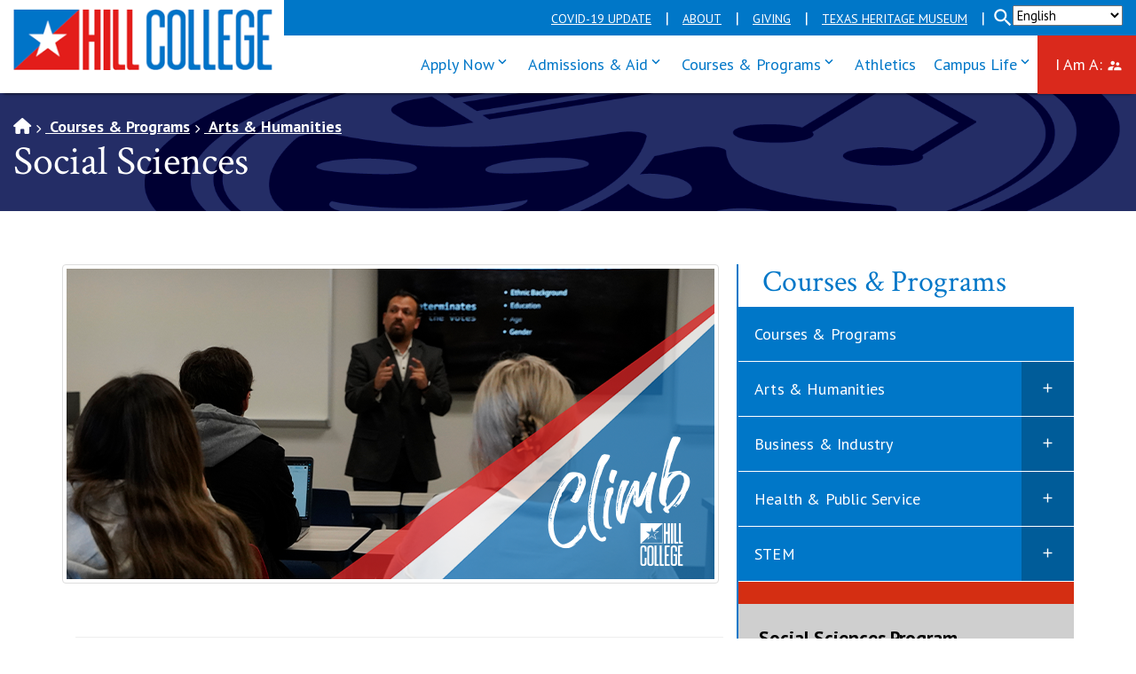

--- FILE ---
content_type: text/html
request_url: https://www.hillcollege.edu/Courses%20and%20Programs/Arts%20And%20Humanities/Social%20Sciences.html
body_size: 43218
content:
<!DOCTYPE html>
<html lang="en">
    <head>
        <meta charset="utf-8"/>
        <meta content="IE=edge" http-equiv="X-UA-Compatible"/>
        <title>
            SocScience
        </title>
        <meta content="width=device-width, initial-scale=1" name="viewport"/>
        
		
		<meta content="Sat, 31 Jan 2026 01:07:59 -0440" name="date"/>
		
        <meta content="463aba0bac10016433535eaf8a1ebb6c" name="id"/>
        
	<!-- favicon -->
	<link href="../../images/Icons/favicon-old.ico" rel="icon" type="image/x-icon"/>
	<link href="https://fonts.googleapis.com/css?family=Crimson+Text:400,600,700|PT+Sans:400,700" rel="stylesheet"/>
	<link href="https://fonts.googleapis.com/icon?family=Material+Icons" rel="stylesheet"/>
	<link crossorigin="anonymous" href="https://stackpath.bootstrapcdn.com/bootstrap/4.3.1/css/bootstrap.min.css" integrity="sha384-ggOyR0iXCbMQv3Xipma34MD+dH/1fQ784/j6cY/iJTQUOhcWr7x9JvoRxT2MZw1T" rel="stylesheet"/>
	<link href="../../css/styles.css" rel="stylesheet"/>
	<script src="https://hilbot.jenzabarcloud.com/bot/bot-configuration.js"></script>
    <script src="https://hilbot.jenzabarcloud.com/bot/bot-client.js"></script>

	

        
	<script src="https://code.jquery.com/jquery-3.3.1.js"></script>
	<script src="https://cdnjs.cloudflare.com/ajax/libs/popper.js/1.14.7/umd/popper.min.js"></script>
    <script src="https://stackpath.bootstrapcdn.com/bootstrap/4.3.1/js/bootstrap.min.js"></script>
	<script src="https://unpkg.com/bootstrap-material-design@4.1.1/dist/js/bootstrap-material-design.js"></script>
	<script src="https://www.hillcollege.edu/js/script.min.js"></script>
	
	<script>
	    $(document).ready(function() {
             $(".feature-carousel").slick({
            	autoplay: false,
            	autoplaySpeed: 5e3,
            	focusOnSelect: true,
            	focusOnChange:false,
            	dots: false,
            	arrows: true,
            	infinite: true,
            	speed: 300,
            	slidesToShow: 3,
            	slide: 'div',
            	slidesToScroll: 1,
            	pauseOnHover: true,
            	responsive: [{
            		breakpoint: 992,
            		settings: {
            			slidesToShow: 3,
            			slidesToScroll: 3,
            		}
            		}, {
            			breakpoint: 767,
            			settings: {
            				slidesToShow: 1,
            				slidesToScroll: 1
            			}
            		}]
              	});
              $(".hero-carousel").slick({
            	autoplay: true,
            	autoplaySpeed: 5e3,
            	focusOnSelect: true,
            	focusOnChange:false,
            	dots: false,
            	arrows: true,
            	infinite: true,
            	speed: 300,
            	slidesToShow: 1,
            	slide: 'div',
            	slidesToScroll: 1,
            	pauseOnHover: false,
            	fade: true,
            	responsive: [{
                      breakpoint: 992,
                      settings: {
                          fade: false
            }
            },
            {
            breakpoint: 768,
            settings: {
            arrows: true,	
            dots: false
            }
            }]
              });
            	$(".faculty-carousel").slick({
            	autoplay: false,
            	autoplaySpeed: 5e3,
            	focusOnSelect: true,
            	focusOnChange: false,
            	dots: false,
            	arrows: true,
            	infinite: true,
            	speed: 300,
            	slidesToShow: 1,
            	slide: 'div',
            	slidesToScroll: 1,
            	pauseOnHover: true
              	});
            });


	</script>
	

	

        
        
<script type="text/javascript">
    /*
            <![CDATA[*/
(function(window, document, dataLayerName, id) {
window[dataLayerName]=window[dataLayerName]||[],window[dataLayerName].push({start:(new Date).getTime(),event:"stg.start"});var scripts=document.getElementsByTagName('script')[0],tags=document.createElement('script');
function stgCreateCookie(a,b,c){var d="";if(c){var e=new Date;e.setTime(e.getTime()+24*c*60*60*1e3),d="; expires="+e.toUTCString()}document.cookie=a+"="+b+d+"; path=/"}
var isStgDebug=(window.location.href.match("stg_debug")||document.cookie.match("stg_debug"))&&!window.location.href.match("stg_disable_debug");stgCreateCookie("stg_debug",isStgDebug?1:"",isStgDebug?14:-1);
var qP=[];dataLayerName!=="dataLayer"&&qP.push("data_layer_name="+dataLayerName),isStgDebug&&qP.push("stg_debug");var qPString=qP.length>0?("?"+qP.join("&")):"";
tags.async=!0,tags.src="//display-logix.containers.piwik.pro/"+id+".js"+qPString,scripts.parentNode.insertBefore(tags,scripts);
!function(a,n,i){a[n]=a[n]||{};for(var c=0;c<i.length;c++)!function(i){a[n][i]=a[n][i]||{},a[n][i].api=a[n][i].api||function(){var a=[].slice.call(arguments,0);"string"==typeof a[0]&&window[dataLayerName].push({event:n+"."+i+":"+a[0],parameters:[].slice.call(arguments,1)})}}(i[c])}(window,"ppms",["tm","cm"]);
})(window, document, 'dataLayer', 'adb6d468-c912-4801-b806-15a0f6871cad');
/*]]>*/
</script><noscript><iframe height="0" src="//display-logix.containers.piwik.pro/adb6d468-c912-4801-b806-15a0f6871cad/noscript.html" style="display:none;visibility:hidden" title="marketing container" width="0"></iframe></noscript>

<div class="gtranslate_wrapper"></div> 


    </head>
    <body>
       <header class="header headroom" id="header" role="banner">
             <a class="sr-only sr-only-focusable" href="#pagecontent" id="skippy"><span class="skiplink-text">SKIP TO PAGE CONTENT</span></a>
            <div class="container-fluid mob-nav-wrap">
                <div class="row">
                    <div class="col-md-12">
                        <a class="logo-mob" href="../../index.html"><img alt="Hill College Home" src="../../images/hc-logo.png"/></a>
                        <div class="mob-nav"><a class="search-toggle-mob" href="#"><span class="sr-only">Toggle for Search</span></a><a class="nav-trigger" href="#"> Menu <span aria-hidden="true"></span> <span class="sr-only">Mobile Menu Navigation Toggle</span></a></div>
                     </div>
                </div>
            </div>
            <a class="logo" href="../../index.html"><img alt="Hill College Logo" src="../../images/hc-logo.png"/></a>
            <div aria-label="main navigation" class="navigation" role="navigation">
               <div class="top-nav-wrap">
                    <div class="container-fluid">
                        <div class="row topNavRow">
                            <div class="col-sm-12">
                                <nav>
<ul class="top-nav">
<li><a href="https://www.hillcollege.edu/Safety/COVID-19.html" title="Covid-19 information">COVID-19 Update</a></li>
<li><a href="../../About/index.html" title="About Hill College">About</a></li>
<li><a href="../../About/InstAdvancement/Index.html" title="Giving to Hill College">Giving</a></li>
<li><a href="../../Museum/Index.html" title="Texas Heritage Museum">Texas Heritage Museum</a></li>
<li class="search-toggle"><a href="javascript:void(0)" title="Search the site"><span class="sr-only">Search the Hill College Website</span></a></li>
</ul>
</nav>
                            </div>
                        </div>
                    </div>
                </div>
                <!--<form action="" class="site-search" method="get" role="search">
<div class="form-group label-floating is-empty"><label class="control-label">Search Our Website</label> <input class="form-control" name="q" type="text" /> <span class="material-input"></span> <span class="material-input"></span></div>
</form>
--> 
<script>
  (function() {
    var cx = '015876846325648010079:s6g_uwu9o0a';
    var gcse = document.createElement('script');
    gcse.type = 'text/javascript';
    gcse.async = true;
    gcse.src = 'https://cse.google.com/cse.js?cx=' + cx;
    var s = document.getElementsByTagName('script')[0];
    s.parentNode.insertBefore(gcse, s);
  })();
</script>
<div class="site-search" role="search">
<gcse:search></gcse:search>
</div>

                 <div class="main-nav-wrap">
                    <div class="container-fluid">
                        <div class="row">
                            <div class="col-sm-12">
                                <ul class="navbar navbar-light">
<li class="nav-item mainNavLi"><a class="svDesktop" href="#">Apply Now<span class="sr-only"> click enter to tab through Apply menu links</span></a> <a class="svMobile" href="../../Admissions_Aid/ApplyNow/Index.html" target="_parent">Apply Now</a>
<ul class="dropdown-menu">
<li class="dropdown-item"><a href="../../Admissions_Aid/ApplyNow/Index.html">Apply Texas</a></li>
<li class="dropdown-item"><a href="../../Admissions_Aid/FinancialAid/ApplyFinAid.html">FAFSA</a></li>
<li class="dropdown-item"><a href="../../Admissions_Aid/FinancialAid/Scholar-Grants-WkStudy.html">Scholarships</a></li>
<li class="dropdown-item"><a href="../../Admissions_Aid/FinancialAid/Work Study.html">Work Study</a></li>
<li class="dropdown-item"><a href="https://myhc.hillcollege.edu/ICS/" rel="noopener" target="_blank">Graduation Application</a></li>
</ul>
</li>
<li class="nav-item mainNavLi"><a class="svDesktop" href="#">Admissions &amp; Aid<span class="sr-only sr-desktop"> click enter to tab through Admissions menu links</span></a> <a class="svMobile" href="../../Admissions_Aid/index.html" target="_parent">Admissions &amp; Aid</a>
<ul class="dropdown-menu">
<li class=" dropdown-item svDesktop"><a href="../../Admissions_Aid/index.html">Admissions &amp; Aid Home</a></li>
<li class=" dropdown-item"><a href="../../Admissions_Aid/Admissions/Adm_index.html" title="Admissions">Admissions</a></li>
<li class=" dropdown-item"><a href="../../Admissions_Aid/FERPA.html">FERPA</a></li>
<li class=" dropdown-item"><a href="../../Admissions_Aid/FinancialAid/About-FA.html">Financial Aid</a></li>
<li class=" dropdown-item"><a href="../../Admissions_Aid/Admissions/Hazlewood.html">Hazlewood Exemption</a></li>
<li class="dropdown-item"><a href="../../Admissions_Aid/Admissions/International.html">International Students</a></li>
<li class=" dropdown-item"><a href="https://myhc.hillcollege.edu/ICS/">MyHC</a></li>
<li class=" dropdown-item"><a href="../../Admissions_Aid/Admissions/Transcripts.html">Official Transcript Request</a></li>
<li class=" dropdown-item"><a href="../../Admissions_Aid/Admissions/RegRecords.html">Registration &amp; Record</a></li>
<li class=" dropdown-item"><a href="../../Student/StudentSupportResources/Student Emergency Aid.html">Student Emergency Aid</a></li>
<li class=" dropdown-item"><a href="../../Admissions_Aid/Admissions/Veteran.html">Veterans</a></li>
</ul>
</li>
<li class="nav-item mainNavLi"><a class="svDesktop" href="#">Courses &amp; Programs<span class="sr-only sr-desktop"> click enter to tab through Academic menu links</span></a> <a class="svMobile" href="../Index.html" target="_parent">Courses &amp; Programs</a>
<ul class="dropdown-menu">
<li class=" dropdown-item svDesktop"><a href="../Index.html">Courses &amp; Programs Home</a></li>
<li class=" dropdown-item"><a href="../../Student/Advising/Index.html">Academic Advising</a></li>
<li class=" dropdown-item"><a href="Arts-Humt.html">Arts &amp; Humanities</a></li>
<li class=" dropdown-item"><a href="../Business-Industry/Bus-Ind.html">Business &amp; Industry</a></li>
<li class=" dropdown-item"><a href="../../Student/Catalog/Index.html" title="Catalog">Catalog</a></li>
<li class=" dropdown-item"><a href="https://myhc.hillcollege.edu/ICS/Academics/Course_Schedule__Syllabus.jnz?portlet=Student_Registration&amp;screen=StudentRegistrationPortlet_CourseSearchView" rel="noopener noreferrer" target="_blank">Class Schedules</a></li>
<li class=" dropdown-item"><a href="../../CD/Cyber.html">Cybersecurity Center</a></li>
<li class=" dropdown-item"><a href="../../_Files/Final Exam Schedule.pdf" rel="noopener noreferrer" target="_blank">Exam Schedule</a></li>
<li class=" dropdown-item"><a href="../HealthPublicSvc/HealthPublicSvc.html">Health &amp; Public Service</a></li>
<li class=" dropdown-item"><a href="../../JobTraining/index.html">Job Training &amp; Workforce Partnerships</a></li>
<li class=" dropdown-item"><a href="../../CampusLife/Library/index.html">Library</a></li>
<li class=" dropdown-item"><a href="../../Admissions_Aid/Admissions/Eval-of-Credit.html">Prior Learning Assessment</a></li>
<li class=" dropdown-item"><a href="../STEM/STEM.html">STEM </a></li>
<li class=" dropdown-item"><a href="../../Testing/index.html">Testing</a></li>
<li class=" dropdown-item"><a href="../../Student/Advising/U-Partners.html">University Partners</a></li>
<li class=" dropdown-item"><a href="https://ntccdfw.org/" rel="noopener noreferrer" target="_blank">University Transfer Collaborative</a></li>
</ul>
</li>
<li><a class="svDesktop" href="https://www.hillcollegeathletics.com/landing/index">Athletics</a> <a class="svMobile" href="https://www.hillcollegeathletics.com/landing/index" target="_parent">Athletics</a></li>
<li class="nav-item mainNavLi"><a class="svDesktop" href="#">Campus Life<span class="sr-only sr-desktop"> click enter to tab through Admissions menu links</span></a> <a class="svMobile" href="../../CampusLife/index.html" target="_parent">Campus Life</a>
<ul class="dropdown-menu">
<li class=" dropdown-item svDesktop"><a href="../../CampusLife/index.html">Campus Life Home</a></li>
<li class=" dropdown-item"><a href="../../Business/index.html">Administrative Services</a></li>
<li class=" dropdown-item"><a href="../../CampusLife/Bookstore.html">Bookstore</a></li>
<li class=" dropdown-item"><a href="../../CampusLife/Cafeteria.html">Cafeteria</a></li>
<li class=" dropdown-item"><a href="../../Safety/Index.html">Campus Safety</a></li>
<li class=" dropdown-item"><a href="../../CampusLife/Student Activities/Intramural.html">Intramural Sports</a></li>
<li class=" dropdown-item"><a href="../../CampusLife/Library/index.html">Library</a></li>
<li class=" dropdown-item"><a href="../../About/Locations/index.html">Locations/Campuses</a></li>
<li class=" dropdown-item"><a href="../../CampusLife/PerformingArts/PASeries.html">Performing Arts&#160;Series</a></li>
<li class=" dropdown-item"><a href="../../Student/RebelResource.html" title="Rebel Resource Room">Rebel Resource Room</a></li>
<li class=" dropdown-item"><a href="../../Residential Life/Index.html">Residential Life</a></li>
<li class=" dropdown-item"><a href="../../CampusLife/Student Activities/index.html" title="Student Activities">Student Activities</a></li>
<li class=" dropdown-item"><a href="../../CampusLife/Student Center.html">Student Center</a></li>
<li class=" dropdown-item"><a href="../../Museum/Index.html">Texas Heritage Museum</a></li>
<li class=" dropdown-item"><a href="../../CampusLife/WellnessCenter.html">Wellness Center</a></li>
<li class=" dropdown-item"><a href="../../Faculty_Staff/Marketing/VTOnline.html">Tours</a></li>
</ul>
</li>
<!--<li class="nav-item mainNavLi"><a href="/Community/Community">Community</a>
<ul class="dropdown-menu">
<li class=" dropdown-item"><a href="/Community/CyberDefense/Cyber">Cyber Security Center</a></li>
</ul>
</li>-->
<li class="nav-item mainNavLi"><a href="#">I Am A:<span class="sr-only sr-desktop"> click enter to tab through I Am A: menu links</span></a>
<ul class="dropdown-menu">
<li class=" dropdown-item svDesktop"><a href="../../Admissions_Aid/Admissions/New Students.html">Future Student</a></li>
<li class=" dropdown-item"><a href="../../Student/Index.html">Current Student</a></li>
<li class=" dropdown-item"><a href="../../Admissions_Aid/Admissions/DualCredit1/DualCredit.html">Dual Credit Student</a></li>
<li class=" dropdown-item"><a href="../../About/InstAdvancement/Alum/index.html">Alumni</a></li>
<li class=" dropdown-item"><a href="../../Faculty_Staff/index.html">Faculty/Staff Member</a></li>
<li class=" dropdown-item"><a href="../../Faculty_Staff/HR/Employment.html">Job Seeker</a></li>
</ul>
</li>
</ul>
                            </div>
                        </div>
                    </div>
                </div>
            </div>
        </header>
        <div id="pagecontent">
            




		



     <div aria-label="breadcrumb menu" class="pagetitle-wrapper artsHuman" role="navigation">
 <div class="pagetitle">
<div class="container-fluid">
<div class="row">
<div class="col-md-12">
<ul class="breadcrumb">
				
	 
			
	
																																																																																																																																																																																																																																																																																																					<li><a href="../../index.html"><span aria-hidden="true" class="fa fa-home"></span><span class="screen-reader-text">Go to Home Page</span></a></li>
																	 		
	 
				
	
											 		
	 
				
	
												
	 
				
	
											 		
	 
				
	
												
	 
				
	
												
	 
				
	
												
	 
				
	
												
	 
				
	
												
	 
				
	
												
	 
				
	
												
	 
				
	
												
	 
				
	
												
	 
				
	
											 		
	 
				
	
												
	 
				
	
												
	 
				
	
											 		
	 
				
	
												
	 
				
	
												
	 
				
	
												
	 
				
	
												
	 
				
	
												
	 
				
	
												
	 
				
	
												
	 
			
	
																																																					<li><a href="../Index.html">            Courses &amp; Programs
    </a></li>
																		
	 
				
	
											 		
	 
				
	
												
	 
				
	
												
	 
				
	
												
	 
			
	
																																														<li><a href="Arts-Humt.html">            Arts &amp; Humanities
    </a></li>
																		
	 
				
	
											 		
	 
				
	
												
	 
				
	
												
	 
				
	
												
	 
				
	
											 		
	 
				
	
												
	 
				
	
												
	 
				
	
												
	 
				
	
												
	 
				
	
												
	 
				
	
												
	 
				
	
												
	 
				
	
												
	 
				
	
												
	 
				
	
																		
	 
				
	
												
	 
				
	
												
	 
				
	
																	 		
	 
				
	
												
	 
				
	
												
	 
				
	
												
	 
				
	
												
	 
				
	
												
	 
				
	
												
	 
				
	
												
	 
				
	
												
	 
				
	
												
	 
				
	
												
	 
				
	
												
	 
				
	
												
	 
				
	
												
	 
				
	
												
	 
				
	
												
	 
				
	
												
	 
				
	
												
	 
				
	
											 		
	 
				
	
							</ul>
<h1>Social Sciences</h1>
</div>
</div>
</div>
</div>
</div>
	




	<div class="container content-wrapper" role="main">
	<div class="row flexrow">
				<div class="col-md-8 page-content">

         <div class="row">
<div class="thumbnail"><img alt="Social Sciences" height="350" src="../../images/Program sliders/SocialSci.png" width="730"/></div>
</div>
						<hr/>
							<section><div class="white ">
							<h2>Program Summary</h2>
										
			
	
																	  	  									<div class="row">
		<div class="col-lg-12">
				
		<p>A knowledge of history, government, and the nuances of society and human interactions provides students with an understanding of societal behaviors and relationships. Social sciences provide the groundwork for careers in education, social and legal work, politics, journalism, public policy, city planning, among others.</p>
<p>This program offers courses that improve writing, research, and communication skills; data collection; and critical thinking&#8212;all important skills in any chosen career path.</p>
		</div>
		</div>
				</div></section>
							<hr/>
							<section><div class="white ">
														
			
	
																	  	  									<div class="row">
		<div class="col-lg-12">
				
		<h3>Contact</h3>
<p><strong><img alt="Drew Proctor" height="180" src="AH-Imgs/DrewProctorWeb.jpg" width="144"/></strong></p>
<p><strong>Drew Proctor</strong><br/><span>Program Coordinator</span><br/><a href="mailto:dproctor@hillcollege.edu">dproctor@hillcollege.edu</a><br/><span>817.760.5910</span></p>
		</div>
		</div>
				</div></section>
							<hr/>
							<section><div class="white ">
														
			
	
																	  	  									<div class="row">
		<div class="col-lg-12">
				
		<!-- Social Science --> <img alt="Career Coach banner" class="" height="200" src="../../images/Career-coach-banner.png" width="730"/><iframe height="150" id="program-widget-12097f" onload="initializeScripts('program-widget-12097f', 'https://widget.lightcastcc.com')" src="https://widget.lightcastcc.com?hasCareerList=true&amp;hasEmployment=false&amp;hasAllLocations=true&amp;hasImages=true&amp;hasJobOpenings=true&amp;hasNationalData=true&amp;hasOutlook=false&amp;hasSkills=true&amp;hasVisitButton=true&amp;hasWages=true&amp;isHourlyWage=true&amp;labelSet=default&amp;clientId=hillcollege&amp;locationName=Dallas-Fort%20Worth-Arlington%2C%20TX&amp;orderCareersBy=None&amp;primaryColor=%23007dcc&amp;programs=hill079&amp;visitButtonColor=%23d42e12&amp;headingText=Hill%20College%20students%20can%20go%20into%20these%20careers%3A" style="border: 0; min-width: 100%; width: 1px;" title="hillcollege widget" width="300"></iframe>
<script src="https://widget.lightcastcc.com/scripts.js" type="text/javascript"></script>
		</div>
		</div>
				</div></section>
							<hr/>
				   
		<section><div class="white ">
							<div class="accordion-wrapper" id="accordion1">
										
			
	
																	  	  										
			    			<div class="card">
    			    <div class="card-header" id="additional program details">
    				<button aria-controls="collapseadditional program details" aria-expanded="false" class="btn btn-link collapsed" data-target="#collapseadditional program details" data-toggle="collapse" title="Read additional program details accordion">
    					<span class="sr-only">Click to toggle information about </span>
    					Additional Program Details
    					<span aria-hidden="true" class="toggle-icon"><span class="material-icons">add</span></span></button>
    				</div>
    				<div aria-labelledby="additional program details" class="collapse card-body" data-parent="#accordion1" id="collapseadditional program details">
    					
    					<h4><strong>Emphasis areas:</strong></h4>
<ul>
<li>Government</li>
<li>History</li>
<li>Economics</li>
</ul>
<p>&#160;</p>	
    				</div>
    			</div>
    					</div>
			</div></section>
							<hr/>
							<section><div class="white ">
														
			
	
																	  	  									<div class="row">
		<div class="col-lg-12">
				
		Schedule your advising appointment today! Contact the <a href="../../Student/Advising/Index.html">Advising and Success Center</a>.
		</div>
		</div>
				</div></section>
	
		
		</div>
		<div class="col-md-4 sidebar nav">
			

			<h2 class="navHeading">            Courses &amp; Programs
    </h2>
		<aside aria-label="Sidebar Navigation" class="sidebar-menu" role="navigation">
		    <ul class="menu-links sidebar-nav subnav navbar-light">
				    
		   	  
															
				   	  
															
				   	  
															
				   	  
															
									    				    					<li class="nav-item"><a href="../Index.html">            Courses &amp; Programs
    </a></li>
    															   	  
															
								
																															 																							 								 											 								 								 								 								 								 								 								 																												<li class="nav-item active">
							<a href="Arts-Humt.html">            Arts &amp; Humanities
    </a>
							<ul class="dropdown-menu open">
								    
		   	  
															
				   	  
															
				   	  
															
																   	  
															
									    				    					<li class="dropdown-item"><a href="Art.html">            Art
    </a></li>
    															   	  
															
									    				    					<li class="dropdown-item"><a href="BehavioralSciences.html">            Behavioral Science
    </a></li>
    															   	  
															
				   	  
															
									    				    					<li class="dropdown-item"><a href="Drama.html">            Drama
    </a></li>
    															   	  
															
									    				    					<li class="dropdown-item"><a href="Education.html">            Education
    </a></li>
    															   	  
															
									    				    					<li class="dropdown-item"><a href="English.html">            English
    </a></li>
    															   	  
															
									    				    					<li class="dropdown-item"><a href="ForeignLanguages.html">            Languages
    </a></li>
    															   	  
															
									    				    					<li class="dropdown-item"><a href="LiberalArts.html">            Liberal Arts
    </a></li>
    															   	  
															
									    				    					<li class="dropdown-item"><a href="Music.html">            Music
    </a></li>
    															   	  
															
									    				    					<li class="active dropdown-item"><a href="Social Sciences.html">            Social Sciences
    </a></li>
    															   	  
															
									    				    					<li class="dropdown-item"><a href="Speech.html">            Speech
    </a></li>
    															   	  
															
										</ul>
						</li>
																   	  
															
								
																																																																			 																																			 								 								 								 								 								 																																							<li class="nav-item">
							<a href="../Business-Industry/Bus-Ind.html">            Business &amp; Industry
    </a>
							<ul class="dropdown-menu" style="display: none;">
								    
		   	  
															
									   	  
															
									   	  
															
									   	  
															
				   	  
															
				   	  
															
				   	  
															
																   	  
															
									    				    					<li class="dropdown-item"><a href="../Business-Industry/Ag.html">            Agriculture
    </a></li>
    															   	  
															
									    				    					<li class="dropdown-item"><a href="../Business-Industry/AutoTech.html">            Automotive Technology
    </a></li>
    															   	  
															
									    				    					<li class="dropdown-item"><a href="../Business-Industry/BusAdmin.html">            Business Administration
    </a></li>
    															   	  
															
									    				    					<li class="dropdown-item"><a href="../Business-Industry/HVAC.html">            Heating, Ventilation, and Air Conditioning
    </a></li>
    															   	  
															
									    				    					<li class="dropdown-item"><a href="../Business-Industry/IndMaint.html">            Industrial Maintenance
    </a></li>
    															   	  
															
									    				    					<li class="dropdown-item"><a href="../Business-Industry/OfcAdmin.html">            Office Administration
    </a></li>
    															   	  
															
								
																																																										 																																																	<li class="dropdown-item"><a href="../Business-Industry/Welding/Welding.html">            Welding
    </a></li>
											   	  
															
				   	  
															
				   	  
															
										</ul>
						</li>
																   	  
															
								
																																																																																																																 																										 								 								 								 								 								 								 																																								<li class="nav-item">
							<a href="../HealthPublicSvc/HealthPublicSvc.html">            Health &amp; Public Service
    </a>
							<ul class="dropdown-menu" style="display: none;">
								    
		   	  
															
									   	  
															
				   	  
															
				   	  
															
				   	  
															
									    				    					<li class="dropdown-item"><a href="../HealthPublicSvc/CosmoHome.html">            Cosmetology
    </a></li>
    															   	  
															
									    				    					<li class="dropdown-item"><a href="../HealthPublicSvc/cj.html">            Criminal Justice
    </a></li>
    															   	  
															
									    				    					<li class="dropdown-item"><a href="../HealthPublicSvc/DAAC.html">            Drug and Alcohol Abuse Counseling
    </a></li>
    															   	  
															
									    				    					<li class="dropdown-item"><a href="../HealthPublicSvc/Echocardiography.html">            Echocardiography and Vascular Technology
    </a></li>
    															   	  
															
									    				    					<li class="dropdown-item"><a href="../HealthPublicSvc/EMS.html">            Emergency Medical Services
    </a></li>
    															   	  
															
									    				    					<li class="dropdown-item"><a href="../HealthPublicSvc/FireProgram.html">            Fire Protection Technology
    </a></li>
    															   	  
															
									    				    					<li class="dropdown-item"><a href="../HealthPublicSvc/Nursing.html">            Nursing
    </a></li>
    															   	  
															
																   	  
															
				   	  
															
				   	  
															
				   	  
															
										</ul>
						</li>
																   	  
															
								
																																																																																																																																																																																																										 																				 											 																								 																	 								 											 																																														<li class="nav-item">
							<a href="../STEM/STEM.html">            STEM
    </a>
							<ul class="dropdown-menu" style="display: none;">
								    
		   	  
															
									   	  
															
									   	  
															
									    				    					<li class="dropdown-item"><a href="../STEM/Biology.html">            Biology
    </a></li>
    															   	  
															
				   	  
															
									    				    					<li class="dropdown-item"><a href="../STEM/CompScience.html">            Computer Science
    </a></li>
    															   	  
															
				   	  
															
				   	  
															
				   	  
															
				   	  
															
									    				    					<li class="dropdown-item"><a href="../STEM/GeneralStudies.html">            General Studies
    </a></li>
    															   	  
															
				   	  
															
				   	  
															
				   	  
															
									    				    					<li class="dropdown-item"><a href="../STEM/Kinesiology.html">            Kinesiology
    </a></li>
    															   	  
															
									    				    					<li class="dropdown-item"><a href="../STEM/Mathematics.html">            Mathematics
    </a></li>
    															   	  
															
				   	  
															
									    				    					<li class="dropdown-item"><a href="../STEM/PhySci.html">            Physical Sciences
    </a></li>
    															   	  
															
				   	  
															
				   	  
															
				   	  
															
				   	  
															
																   	  
															
				   	  
															
										</ul>
						</li>
																							      				    <li class="additionalInfo">
    				                                                                    <div>
                                                                                                                <p class="infoLabel">Social Sciences Program</p>
                                                                                    <ul>
                                                                                                                                                                                                                                                                                                                                                                                                                       <li><a href="ArtsHum-Files/AH-EdPlans/AandH-Academic-Plan-SocialSci.pdf" target="_blank">Social Science Education Plan</a></li>
                                                                                                                            </ul>
                                                                                                            </div>
                                					</li>
										<li class="apply progButton nav-item">
							<a href="../../Admissions_Aid/ApplyNow/Index.html">Apply Now</a>
					</li>
					<!-- <li class="progButton">
					    							<a href="http://ntxccc.org/pathways?field_aas_school_tid%5B%5D=6&amp;field_degree_path_tid=All&amp;=Apply">University Transfer Collaborative</a>
					</li> -->
					<li class="progButton">
							<a href="https://www.hillcollege.edu/Business/Tuition-Fees/Tuition-Fees.html">Cost</a>
					</li>
					<li class="progButton">
							<a href="https://form.jotform.com/91704835357160">Request Information</a>
					</li> 
							</ul>
		</aside>
						</div>
	</div>
	</div>
	



































        </div>
        <footer class="footer">
            <div class="brandrow">
<div class="container">
<div class="row">
<div class="col-md-12 text-center"><img alt="Hill College" height="74" src="../../images/hc-logo-foot2.svg" width="313"/></div>
</div>
</div>
</div>
<div class="toprow" role="contentinfo">
<div class="container">
<div class="row">
<div class="d-none d-md-block col-md-3">
<ul class="footer-links">
<li><a href="../../About/Locations/index.html" title="Locations">Locations</a></li>
<li><a href="../../Faculty_Staff/HR/Employment.html" title="Employment">Employment</a></li>
<li><a href="../../About/HB2504.html" rel="noreferrer">HB2504</a></li>
<li><a href="https://apps.highered.texas.gov/resumes/" rel="noopener noreferrer" target="_blank" title="Online Institutional Resume">Online Institutional Resume</a></li>
<li><a href="../../Directory/index.html" rel="noopener noreferrer" target="_blank" title="Contact Us">Contact Us</a></li>
<li><a href="../../Disclaimer.html" title="Nondiscrimination Statement">Nondiscrimination Statement</a></li>
<li><a href="../../Faculty_Staff/HR/Title9.html" title="Title IX Contact">Title IX</a></li>
<li><a href="https://form.jotform.com/80028865568164" title="Violence Anonymous Reporting Form">Sexual Misconduct/<br/>Violence Anonymous Reporting</a></li>
</ul>
</div>
<div class="d-none d-md-block col-md-3">
<ul class="footer-links">
<li><a href="../../Calendars/Calendar25-26.html" rel="noreferrer">Academic Calendar</a></li>
<li><a href="../../_Files/Final Exam Schedule.pdf" rel="noopener noreferrer" target="_blank" title="Final Exam Schedule">Final Exam Schedule</a></li>
<li><a href="https://myhc.hillcollege.edu/ICS/Academics/Transcript_Requests.jnz" rel="noopener" target="_blank" title="Official Transcript Request">Official Transcript Request</a></li>
<li><a href="../../Directory/EmpDir.html" title="Directory">Directory</a></li>
<li><a href="../../CampusLife/PerformingArts/PASeries.html" title="Performing Arts Series">Performing Arts Series</a></li>
<li><a href="https://pol.tasb.org/PolicyOnline?key=649" title="Policy Manual">Policy Manual</a></li>
<li><a href="https://www.hillcollege.edu/news/index.html" title="News">News</a></li>
<li><a href="../../Faculty_Staff/Marketing/VTOnline.html" title="Virtual Tour">Virtual Tour</a></li>
</ul>
</div>
<div class="d-none d-md-block col-md-3">
<ul class="footer-links">
<li><a href="../../Events/index.html" title="Events">Events</a></li>
<li><a href="../../About/HB2504.html" rel="noreferrer" title="Syllabus Search">Syllabus Search</a></li>
<li><a href="https://myhc.hillcollege.edu/ICS/Academics/Course_Schedule__Syllabus.jnz?portlet=Student_Registration&amp;screen=StudentRegistrationPortlet_CourseSearchView" rel="noopener noreferrer" target="_blank" title="Class Schedule">Class Schedule</a></li>
<li><a href="../../Student/Catalog/Index.html" title="Catalog">Catalog</a></li>
<li><a href="../../Business/index.html" title="Administrative Services">Administrative Services</a></li>
<li><a href="../../Business/FinTrnsp.html" title="Financial Transparency">Financial Transparency</a></li>
<li><a href="../../Faculty_Staff/IT/index.html" title="Information Technology and Learning Innovation">Information Technology and <br/>Learning Innovation</a></li>
</ul>
</div>
<div class="d-block d-md-none col-6">
<ul class="footer-links">
<li><a href="../../About/Locations/index.html" title="Locations">Locations</a></li>
<li><a href="../../Faculty_Staff/HR/Employment.html" title="Employment">Employment</a></li>
<li><a href="../../About/HB2504.html" rel="noreferrer" title="HB2504">HB2504</a></li>
<li><a href="https://apps.highered.texas.gov/resumes/" rel="noopener noreferrer" target="_blank" title="Online Institutional Resume">Online Institutional Resume</a></li>
<li><a href="../../Directory/index.html" rel="noopener noreferrer" target="_blank" title="Contact Us">Contact Us</a></li>
<li><a href="../../Calendars/Calendar25-26.html" rel="noreferrer">Academic Calendar</a></li>
<li><a href="../../_Files/Final Exam Schedule.pdf" rel="noopener noreferrer" target="_blank" title="Final Exam Schedule">Final Exam Schedule</a></li>
<li><a href="../../Disclaimer.html" title="Nondiscrimination Statement">Nondiscrimination Statement</a></li>
<li><a href="../../Faculty_Staff/HR/Title9.html" title="Title IX Contact">Title IX</a></li>
<li><a href="https://form.jotform.com/80028865568164" title="Violence Anonymous Reporting Form">Sexual Misconduct/<br/>Violence Anonymous Reporting</a></li>
</ul>
</div>
<div class="d-block d-md-none col-6">
<ul class="footer-links">
<li><a href="https://myhc.hillcollege.edu/ICS/Academics/Transcript_Requests.jnz" rel="noopener" target="_blank" title="Official Transcript Request">Official Transcript Request</a></li>
<li><a href="../../Directory/EmpDir.html" title="Directory">Directory</a></li>
<li><a href="../../CampusLife/PerformingArts/PASeries.html">Performing Arts Series</a></li>
<li><a href="https://pol.tasb.org/PolicyOnline?key=649">Policy Manual</a></li>
<li><a href="https://www.hillcollege.edu/news/index.html">News</a></li>
<li><a href="../../Faculty_Staff/Marketing/VTOnline.html" title="Virtual Tour">Virtual Tour</a></li>
<li><a href="../../Events/index.html">Events</a></li>
<li><a href="../../About/HB2504.html" rel="noreferrer">Syllabus Search</a></li>
<li><a href="https://myhc.hillcollege.edu/ICS/Academics/Course_Schedule__Syllabus.jnz?portlet=Student_Registration&amp;screen=StudentRegistrationPortlet_CourseSearchView" rel="noopener noreferrer" target="_blank">Class Schedule</a></li>
<li><a href="../../Student/Catalog/Index.html">Catalog</a></li>
<li><a href="../../Business/index.html" title="Administrative Services">Administrative Services</a></li>
<li><a href="../../Faculty_Staff/IT/index.html">Information Technology and <br/>Learning Innovation</a></li>
</ul>
</div>
<div class="col-12 col-lg-3 gift-social"><!-- <a class="btn btn-footer" href="/About/Development/Dev-Index">Contribute</a>
<p style="line-height: 1.5;">Your gift will provide students with scholarships to achieve their educational goals at Hill College.</p> -->
<div class="social-icons"><img alt="Aspen Top 150 Colleges logo" height="175" src="../../images/aspen_150_logo.svg" width="154"/><br/><a href="https://twitter.com/HillCollege" title="Hill College Twitter Page"><span aria-hidden="true" class="fa-brands fa-square-x-twitter"></span><span class="sr-only">Link to the Twitter Page</span></a><a href="https://www.instagram.com/hillcollege" title="Hill College Instagram Page"><span aria-hidden="true" class="fa-brands fa-instagram"></span><span class="sr-only">Link to the Hill College Instagram Page</span></a><a href="https://www.facebook.com/hillcollege" title="Hill College Facebook Page"><span aria-hidden="true" class="fa-brands fa-square-facebook"></span><span class="sr-only">Link to the Hill College Facebook Page</span></a><a href="https://www.linkedin.com/edu/hill-college-32314" title="Hill College Linkedin Page"><span aria-hidden="true" class="fa-brands fa-linkedin"></span><span class="sr-only">Link to the Hill College Linkedin Page</span></a><a href="https://www.flickr.com/photos/hillcollege/albums" title="Hill College Flickr Page"><span aria-hidden="true" class="fa-brands fa-flickr"></span><span class="sr-only">Link to the Hill College Flickr Page</span></a><a class="lastIcon" href="https://www.youtube.com/user/HillCollegeRebels" title="Hill College Youtube Page"><span aria-hidden="true" class="fa-brands fa-square-youtube"></span> <span class="sr-only">Link to the Hill College Youtube Page</span></a></div>
</div>
</div>
</div>
</div>
<div class="midrow">
<div class="container">
<div class="row">
<div class="col-md-12">
<ul class="bottom-links">
<li tabindex="0"><a href="../../Accessibility/Accessibility.html">Accessibility</a></li>
<li tabindex="0"><a href="../../Safety/Index.html">Campus Safety</a></li>
<li tabindex="0"><a href="../../Safety/HealthWellness.html">Mental Health Resources</a></li>
<li tabindex="0"><a href="../../sitemap.html">Sitemap</a></li>
<li tabindex="0"><a href="../../About/Regents/index.html">Board of&#160;Regents</a></li>
</ul>
</div>
</div>
</div>
</div>
<div class="bottomrow">
<div class="container">
<div class="row">
<div class="col-md-12 text-center address">112 Lamar Dr. Hillsboro, Texas 76645 | 254.659.7500 <br/>Copyright &#169; 2026 | Hill College | All rights reserved</div>
</div>
</div>
</div>
        </footer>
        
		
	<script async src="https://www.googletagmanager.com/gtag/js?id=G-0L3T22349Q"></script>
<script>
  window.dataLayer = window.dataLayer || [];
  function gtag(){dataLayer.push(arguments);}
  gtag('js', new Date());

  gtag('config', 'G-0L3T22349Q');
</script>


<script>window.gtranslateSettings = {"default_language":"en","languages":["en","es"],"wrapper_selector":".gtranslate_wrapper","horizontal_position":"right","vertical_position":"top","select_language_label":"Select language"}</script>
<script src="https://cdn.gtranslate.net/widgets/latest/dropdown.js" defer></script>



        	
	<script src="https://hilbot.jenzabarcloud.com/bot/bot-configuration.js"></script>
    <script src="https://hilbot.jenzabarcloud.com/bot/bot-client.js"></script>
        
        
<script type="text/javascript">
/*<![CDATA[*/
(function() {
 var sz = document.createElement('script'); sz.type = 'text/javascript'; sz.async = true;
 sz.src = '//siteimproveanalytics.com/js/siteanalyze_16108.js';
 var s = document.getElementsByTagName('script')[0]; s.parentNode.insertBefore(sz, s);
})();
/*]]>*/
</script>

        
    </body>
</html>

--- FILE ---
content_type: text/html; charset=utf-8
request_url: https://widget.lightcastcc.com/?hasCareerList=true&hasEmployment=false&hasAllLocations=true&hasImages=true&hasJobOpenings=true&hasNationalData=true&hasOutlook=false&hasSkills=true&hasVisitButton=true&hasWages=true&isHourlyWage=true&labelSet=default&clientId=hillcollege&locationName=Dallas-Fort%20Worth-Arlington%2C%20TX&orderCareersBy=None&primaryColor=%23007dcc&programs=hill079&visitButtonColor=%23d42e12&headingText=Hill%20College%20students%20can%20go%20into%20these%20careers%3A
body_size: 1497
content:
<!DOCTYPE html><html lang="en"><head><meta charSet="utf-8"/><meta name="viewport" content="width=device-width"/><title>Lightcast Widget</title><script async="" type="text/javascript" src="./startScript.js"></script><script async="" defer="" type="text/javascript" src="./iframeResizer.contentWindow.min.js"></script><meta name="next-head-count" content="5"/><link rel="preload" href="/_next/static/css/e1d54985010c7e2e.css" as="style"/><link rel="stylesheet" href="/_next/static/css/e1d54985010c7e2e.css" data-n-g=""/><noscript data-n-css=""></noscript><script defer="" nomodule="" src="/_next/static/chunks/polyfills-42372ed130431b0a.js"></script><script src="/_next/static/chunks/webpack-3f13434e0d6356e0.js" defer=""></script><script src="/_next/static/chunks/framework-64ad27b21261a9ce.js" defer=""></script><script src="/_next/static/chunks/main-0be8c49409f68134.js" defer=""></script><script src="/_next/static/chunks/pages/_app-fbe331253999b7a5.js" defer=""></script><script src="/_next/static/chunks/674-267e100f5e12812a.js" defer=""></script><script src="/_next/static/chunks/735-1c171075ae759c73.js" defer=""></script><script src="/_next/static/chunks/974-182d79fef652cc51.js" defer=""></script><script src="/_next/static/chunks/714-e3ac2bd83cac9fdd.js" defer=""></script><script src="/_next/static/chunks/pages/index-43f6342d218f7f26.js" defer=""></script><script src="/_next/static/ih8jV-p2T4F5de5wsddRk/_buildManifest.js" defer=""></script><script src="/_next/static/ih8jV-p2T4F5de5wsddRk/_ssgManifest.js" defer=""></script></head><body><div id="__next"><div data-cy="loading" class="Loading__LoadingWrapper-sc-1gcmv29-0 sTqta"><img alt="Loading" src="/_next/static/images/loading-093daec90a236f4cfba4be88ae0b3198.gif" class="Loading__Image-sc-1gcmv29-1 cbakEY"/></div><div data-iframe-height="true"></div><div data-iframe-height="true"></div></div><script id="__NEXT_DATA__" type="application/json">{"props":{"pageProps":{"areas":[{"center":{"centroid":{}},"radiusRegions":[{"geoids":[{"id":"19100","name":"Dallas-Fort Worth-Arlington, TX"}]}],"level":"MSA","name":"DFW Area"},{"center":{"centroid":{}},"radiusRegions":[{"geoids":[{"id":"47380","name":"Waco, TX"}]}],"level":"MSA","name":"Waco, TX"}],"keenProps":{"keenApiKey":"c83f10e89fb8c22ead7144851aa92f3855223593ee610bb81ddd96a802af5c38cb7d62fe2ed44f501750ba0f3da252913e88ec99ba3d71f35ecd58ed9d7a24542e4736d440bd87244ccd795d7b8b8be320b8d6d279804b21c189f1343afc6091","keenProjectId":"60075d3b11c66d19d3687cc3"},"sentryDSN":null,"sentryEnv":null,"hasCareerList":"true","hasEmployment":"false","hasAllLocations":"true","hasImages":"true","hasJobOpenings":"true","hasNationalData":"true","hasOutlook":"false","hasSkills":"true","hasVisitButton":"true","hasWages":"true","isHourlyWage":"true","labelSet":"default","clientId":"hillcollege","locationName":"DFW Area","orderCareersBy":"None","primaryColor":"#007dcc","programs":"hill079","visitButtonColor":"#d42e12","headingText":"Hill College students can go into these careers:","environment":"prod","careerCodes":["11-9199.02","19-3092.00","11-1031.00","25-2031.00","19-4061.00","13-1041.06","23-1011.00","43-6012.00","23-1023.00","23-1012.00","19-3011.01","25-1063.00","19-3011.00","43-4031.00","27-3092.00","13-2023.00","23-1022.00","23-1021.00","25-1065.00","19-3094.00","23-2011.00"],"customLabels":{},"nation":"us","hasLot":false,"highestHeadingLevel":2,"widgetVersion":"2"},"__N_SSP":true},"page":"/","query":{"hasCareerList":"true","hasEmployment":"false","hasAllLocations":"true","hasImages":"true","hasJobOpenings":"true","hasNationalData":"true","hasOutlook":"false","hasSkills":"true","hasVisitButton":"true","hasWages":"true","isHourlyWage":"true","labelSet":"default","clientId":"hillcollege","locationName":"Dallas-Fort Worth-Arlington, TX","orderCareersBy":"None","primaryColor":"#007dcc","programs":"hill079","visitButtonColor":"#d42e12","headingText":"Hill College students can go into these careers:"},"buildId":"ih8jV-p2T4F5de5wsddRk","isFallback":false,"isExperimentalCompile":false,"gssp":true,"locale":"en","locales":["en"],"defaultLocale":"en","scriptLoader":[]}</script></body></html>

--- FILE ---
content_type: application/javascript; charset=utf-8
request_url: https://hilbot.jenzabarcloud.com/bot/bot-configuration.js
body_size: -9
content:
var jenzabarChatbotConfig = {"BaseUrl":"https://hilbot.jenzabarcloud.com","ChatBotIconUrl":"https://chatbotprodpublic.blob.core.windows.net/public/hil/Images/Chatbot Icon 80px-01.png","ChatBotImageUrl":"https://chatbotprodpublic.blob.core.windows.net/public/hil/Images/HillCollegeChatbotImage.png","ChatBotInitials":"RB","ChatBotName":"RowdyBot","ChatBotPrimaryColor":"#007DCC","GreetingCardAccentColor":"#007DCC","JICSBaseUrl":"","PopupMessage":"Hello, how can I help you today?","PopupToggle":"off"};

--- FILE ---
content_type: application/javascript; charset=utf-8
request_url: https://display-logix.containers.piwik.pro/adb6d468-c912-4801-b806-15a0f6871cad.js
body_size: 147061
content:
/**
 * All rights reserved to Piwik PRO, Poland, since 2015
 */

(function(stg,initial){stg=window.sevenTag=stg||{};stg.variables=initial.variables;stg.triggers=initial.triggers;stg.tags=initial.tags;stg.configuration=initial.configuration;stg.consentSettings=initial.consentSettings;stg.consentTemplatesSettings=initial.consentTemplatesSettings;}(window.sevenTag,{"variables":[{"id":"02690e8e-6d32-4375-acc2-b6182fdb2b6b","name":"formId","type":{"collector_name":"data_layer"},"value":"formId","options":[],"virtual":false,"metaSiteId":null},{"id":"55875e87-ce5a-4a01-a285-cfec843a0cbf","name":"Click Text","type":{"collector_name":"custom_javascript"},"value":"function() {\n  \te = window.event;\n   if (e && e.target && e.target.tagName !== \"BODY\"){\n\t\treturn e.target.textContent || e.target.innerText;\n    };\n}","options":[],"virtual":false,"metaSiteId":null},{"id":"18c827bd-43e2-409a-a25d-cd8b0f6b95f7","name":"View within session","type":{"collector_name":"cookie"},"value":"firstVisit","options":[],"virtual":true,"metaSiteId":null},{"id":"6fa9617f-00b8-4bed-8112-ccbb32033c74","name":"External referrer","type":{"collector_name":"url"},"value":"externalReferrer","options":[],"virtual":true,"metaSiteId":null},{"id":"028f3993-dc39-4ad1-8602-f6345c91f3bb","name":"Form Name","type":{"collector_name":"data_layer"},"value":"elementName","options":[],"virtual":true,"metaSiteId":null},{"id":"c98aff1e-a24a-4ab7-bad4-d7e0f056b42e","name":"History state","type":{"collector_name":"data_layer"},"value":"newHistoryState","options":[],"virtual":true,"metaSiteId":null},{"id":"42ff090e-f97c-45b5-8625-21ae26891382","name":"Page Hostname","type":{"collector_name":"url"},"value":"hostname","options":[],"virtual":true,"metaSiteId":null},{"id":"78fec807-3991-4fbc-ad57-238a6960d0b7","name":"Traffic source","type":{"collector_name":"url"},"value":"trafficSource","options":[],"virtual":true,"metaSiteId":null},{"id":"44ef5a4b-4009-4f66-8fb4-c8137c0ed1b0","name":"Old history fragment","type":{"collector_name":"data_layer"},"value":"oldHistoryFragment","options":[],"virtual":true,"metaSiteId":null},{"id":"b1504526-de0d-4c27-9ff0-1ee7734561ed","name":"Form ID","type":{"collector_name":"data_layer"},"value":"elementId","options":[],"virtual":true,"metaSiteId":null},{"id":"67ed6060-eace-4370-8ede-a083f7c909f1","name":"Page Url","type":{"collector_name":"url"},"value":"href","options":[],"virtual":true,"metaSiteId":null},{"id":"d7c47336-342d-4c9b-b35a-fa13f238ca44","name":"Form Classes","type":{"collector_name":"data_layer"},"value":"elementClasses","options":[],"virtual":true,"metaSiteId":null},{"id":"caf01b44-cdbf-4a7e-a7e8-0150744b4e32","name":"History source","type":{"collector_name":"data_layer"},"value":"historySource","options":[],"virtual":true,"metaSiteId":null},{"id":"e1e2b185-464f-4eb5-8575-feec34c5e281","name":"Page Path","type":{"collector_name":"url"},"value":"pathname","options":[],"virtual":true,"metaSiteId":null},{"id":"67f49c79-bab6-4b0f-95c8-3bf624b6398f","name":"Consents","type":{"collector_name":"data_layer"},"value":"consents","options":[],"virtual":true,"metaSiteId":null},{"id":"efc09356-e1f2-40f7-8a0a-4c454429e678","name":"Click Classes","type":{"collector_name":"data_layer"},"value":"elementClasses","options":[],"virtual":true,"metaSiteId":null},{"id":"db5a673e-dabe-4dfa-908c-d08b369d08c9","name":"Click Element","type":{"collector_name":"data_layer"},"value":"elementSelector","options":[],"virtual":true,"metaSiteId":null},{"id":"a489adb8-f2cf-4a09-8b7a-e6a048b943d7","name":"Old history state","type":{"collector_name":"data_layer"},"value":"oldHistoryState","options":[],"virtual":true,"metaSiteId":null},{"id":"c2fe42d6-2cbc-45d0-b4df-af92fdbdc2fc","name":"Leave content","type":{"collector_name":"data_layer"},"value":"edge","options":[],"virtual":true,"metaSiteId":null},{"id":"f39468e9-ae2d-4e58-9e2c-73a4d44add6f","name":"Click ID","type":{"collector_name":"data_layer"},"value":"elementId","options":[],"virtual":true,"metaSiteId":null},{"id":"a9a87b7d-d565-433d-8090-df9d80bf91f5","name":"Page Scroll","type":{"collector_name":"document"},"value":"pageScroll","options":[],"virtual":true,"metaSiteId":null},{"id":"7dead2a9-5804-4cdd-8d73-b04d338952e9","name":"Found Elements","type":{"collector_name":"data_layer"},"value":"foundElements","options":[],"virtual":true,"metaSiteId":null},{"id":"8530b589-aaac-42e4-b4c0-dfeef1360ee5","name":"Referrer","type":{"collector_name":"document"},"value":"referrer","options":[],"virtual":true,"metaSiteId":null},{"id":"efd3558a-714d-4b33-9edd-2bbeb0b5eaf7","name":"Click Url","type":{"collector_name":"data_layer"},"value":"elementUrl","options":[],"virtual":true,"metaSiteId":null},{"id":"d76335ca-0ae1-4540-8b7e-5ff7acb0d14f","name":"Returning Visitor","type":{"collector_name":"cookie"},"value":"returningVisitor","options":[],"virtual":true,"metaSiteId":null},{"id":"d462fb15-d23c-40e2-bc54-494377accccb","name":"History fragment","type":{"collector_name":"url"},"value":"hash","options":[],"virtual":true,"metaSiteId":null},{"id":"a3f51ab7-ea76-4adc-a839-a32d392df37c","name":"Campaign","type":{"collector_name":"url"},"value":"campaign","options":[],"virtual":true,"metaSiteId":null},{"id":"977a1f9d-4fdb-43bf-9549-bdf68a7b69a6","name":"Event","type":{"collector_name":"data_layer"},"value":"event","options":[],"virtual":true,"metaSiteId":null},{"id":"0e45761b-d00d-4b18-88c1-eb8fc233d3da","name":"Form Url","type":{"collector_name":"data_layer"},"value":"elementUrl","options":[],"virtual":true,"metaSiteId":null},{"id":"4a3cbab8-e239-44ca-b1c9-6c1bc5cc3fbd","name":"Time on website","type":{"collector_name":"data_layer"},"value":"timeOnWebsite","options":[],"virtual":true,"metaSiteId":null},{"id":"1a152af8-fd7b-4b7e-a291-bb136786a427","name":"Triggers","type":{"collector_name":"data_layer"},"value":"_triggers","options":[],"virtual":true,"metaSiteId":null}],"configuration":{"cookies_enabled":true,"app_cookies_enabled":true,"id":"adb6d468-c912-4801-b806-15a0f6871cad","host":"display-logix.containers.piwik.pro","delay":500,"consent_manager_privacy_templates_url":"https://display-logix.piwik.pro/adb6d468-c912-4801-b806-15a0f6871cad/privacy-templates.json","consent_manager_privacy_widgets_url":"https://display-logix.piwik.pro/adb6d468-c912-4801-b806-15a0f6871cad/privacy-widgets.json","consent_request_tracker_url":"https://display-logix.piwik.pro/consent/collect","cdp_api_fetch_audiences_url":"https://display-logix.piwik.pro/api/cdp/profiles/public/v1/app/adb6d468-c912-4801-b806-15a0f6871cad/profile/{visitor_id}/audiences"},"consentSettings":{"user_mode_enabled":false,"data_anonymization_mode":"session_cookie_id","cookie_expiration_period":31536000,"cookie_domains":[],"consent_enabled":false,"data_anonymization_enabled":true,"cookie_domains_enabled":false,"cookie_stale_period":-1},"triggers":[{"id":"205e71d8-72d1-4aab-a028-6160829ebba8","type":"click","name":"Bakers Rental - Claim Offer","conditions":[{"id":"205e71d8-72d1-4aab-a028-6160829ebba8","variable":"977a1f9d-4fdb-43bf-9549-bdf68a7b69a6","action":"equals","value":"stg.click","options":[]},{"id":"456b421a-3abc-41ff-8127-d244b31dfb2d","variable":"67ed6060-eace-4370-8ede-a083f7c909f1","action":"contains","value":"compellingoffers.com/bakers-rentals/","options":[]},{"id":"8f0da1c1-df44-4ca9-95e4-fcd40b2018ad","variable":"f39468e9-ae2d-4e58-9e2c-73a4d44add6f","action":"contains","value":"trigger","options":[]}],"triggers":[],"virtual":false,"metaSiteId":null,"tagIds":["111951cf-ec51-4213-a478-4512e77002c7"]},{"id":"93df72d1-18e4-4f62-b540-29f598ddaa8e","type":"page_view","name":"Attic Angels - Live Here - Elevate Health","conditions":[{"id":"93df72d1-18e4-4f62-b540-29f598ddaa8e","variable":"977a1f9d-4fdb-43bf-9549-bdf68a7b69a6","action":"equals","value":"stg.pageView","options":[]},{"id":"b4321f93-123d-4f99-a40b-51d150aa49f7","variable":"67ed6060-eace-4370-8ede-a083f7c909f1","action":"contains","value":"atticangel.org/livinghere/elevate-health","options":[]},{"id":"92513456-fa70-42bd-93ab-e7343aa3e8f9","variable":"18c827bd-43e2-409a-a25d-cd8b0f6b95f7","action":"is_first_visit","value":"5","options":[]}],"triggers":[],"virtual":false,"metaSiteId":null,"tagIds":["d7f64fd1-ca5f-428e-8b2e-d69ca525d38d"]},{"id":"a9e31df0-55c6-4ec5-b8b8-771532bef410","type":"page_view","name":"Princeton Club Madison - Overall","conditions":[{"id":"a9e31df0-55c6-4ec5-b8b8-771532bef410","variable":"977a1f9d-4fdb-43bf-9549-bdf68a7b69a6","action":"equals","value":"stg.pageView","options":[]},{"id":"27d784b8-6111-40ab-a2e1-fc3b305f7f02","variable":"67ed6060-eace-4370-8ede-a083f7c909f1","action":"contains","value":"princetonclub.net/xpress/","options":[]},{"id":"38dfc93f-e438-44c2-8f9b-499d2ea38748","variable":"18c827bd-43e2-409a-a25d-cd8b0f6b95f7","action":"is_first_visit","value":"5","options":[]}],"triggers":[],"virtual":false,"metaSiteId":null,"tagIds":["5f194eab-3d6b-47ca-8c74-d41ad2acec7c"]},{"id":"3c26a3e7-4618-42dd-89b5-e8a0ed0a61e9","type":"page_view","name":"Kool View - Site Retargeting","conditions":[{"id":"3c26a3e7-4618-42dd-89b5-e8a0ed0a61e9","variable":"977a1f9d-4fdb-43bf-9549-bdf68a7b69a6","action":"equals","value":"stg.pageView","options":[]},{"id":"9dd17d9c-3257-422c-9bb0-67aa416e1892","variable":"18c827bd-43e2-409a-a25d-cd8b0f6b95f7","action":"is_first_visit","value":"5","options":[]},{"id":"d2b400aa-cd50-4970-a448-d77204ec5527","variable":"67ed6060-eace-4370-8ede-a083f7c909f1","action":"contains","value":"www.koolview.com","options":[]}],"triggers":[],"virtual":false,"metaSiteId":null,"tagIds":["82a7bede-c21b-47e2-a90b-d875fd7c5f5b"]},{"id":"779782bf-b397-4c91-96d4-0c3f987e71ae","type":"page_view","name":"Hill College - Academics","conditions":[{"id":"779782bf-b397-4c91-96d4-0c3f987e71ae","variable":"977a1f9d-4fdb-43bf-9549-bdf68a7b69a6","action":"equals","value":"stg.pageView","options":[]},{"id":"4c538238-868a-4416-a1f8-e994ca3c60b0","variable":"67ed6060-eace-4370-8ede-a083f7c909f1","action":"contains","value":"hillcollege.edu/Academics/Index","options":[]}],"triggers":[],"virtual":false,"metaSiteId":null,"tagIds":["c9954bc5-9e8a-414d-8a75-c3cbcd2fadb3"]},{"id":"91987657-5780-487c-8220-129002250109","type":"capturing_click","name":"Moss Creek - Phone Number Click","conditions":[{"id":"91987657-5780-487c-8220-129002250109","variable":"977a1f9d-4fdb-43bf-9549-bdf68a7b69a6","action":"equals","value":"stg.capturingClick","options":[]},{"id":"85d578da-99bf-4d98-a89f-a39a3d1f661a","variable":"67ed6060-eace-4370-8ede-a083f7c909f1","action":"contains","value":"mosscreek-hiltonhead.com","options":[]},{"id":"5e653c30-12aa-46db-b426-540a7ac9fea6","variable":"efd3558a-714d-4b33-9edd-2bbeb0b5eaf7","action":"contains","value":"tel:8438372229","options":[]}],"triggers":[],"virtual":false,"metaSiteId":null,"tagIds":["aa9a7100-cebc-4649-9a55-a44c2712a7ff"]},{"id":"a779976b-688a-468e-ad86-d6d71f02eec6","type":"page_view","name":"Kool View - V-Series Windows Gallery","conditions":[{"id":"a779976b-688a-468e-ad86-d6d71f02eec6","variable":"977a1f9d-4fdb-43bf-9549-bdf68a7b69a6","action":"equals","value":"stg.pageView","options":[]},{"id":"adeeb768-fa47-4691-9564-1cec08e67921","variable":"67ed6060-eace-4370-8ede-a083f7c909f1","action":"contains","value":"koolview.com/photo-gallery/v-series-windows-gallery/","options":[]}],"triggers":[],"virtual":false,"metaSiteId":null,"tagIds":["f9ccefcd-b1c2-4f2b-898c-abbb5ce3c081"]},{"id":"5d6420b3-42fe-4493-98c9-99b8e7ab59a3","type":"page_view","name":"Associated Physicians - Privacy Policy","conditions":[{"id":"5d6420b3-42fe-4493-98c9-99b8e7ab59a3","variable":"977a1f9d-4fdb-43bf-9549-bdf68a7b69a6","action":"equals","value":"stg.pageView","options":[]},{"id":"4138e64c-b0eb-4ab3-bc42-7297660ca304","variable":"18c827bd-43e2-409a-a25d-cd8b0f6b95f7","action":"is_first_visit","value":"5","options":[]},{"id":"078c65cf-5988-4bdd-abfc-419cd34d2189","variable":"67ed6060-eace-4370-8ede-a083f7c909f1","action":"contains","value":"apmadison.com/privacy-policy","options":[]}],"triggers":[],"virtual":false,"metaSiteId":null,"tagIds":["100b7fd5-2a78-4998-8670-39376dcc16e9"]},{"id":"185e6223-f88a-4d7f-a15b-7573dbe6c5c3","type":"page_view","name":"Associated Physicians - Testimonials ","conditions":[{"id":"185e6223-f88a-4d7f-a15b-7573dbe6c5c3","variable":"977a1f9d-4fdb-43bf-9549-bdf68a7b69a6","action":"equals","value":"stg.pageView","options":[]},{"id":"f05a5da2-c261-47f6-9773-c2a2a0c35eeb","variable":"67ed6060-eace-4370-8ede-a083f7c909f1","action":"contains","value":"apmadison.com/testimonials","options":[]},{"id":"6cb210d0-1fa0-465f-b472-8eba10db93d5","variable":"18c827bd-43e2-409a-a25d-cd8b0f6b95f7","action":"is_first_visit","value":"5","options":[]}],"triggers":[],"virtual":false,"metaSiteId":null,"tagIds":["fb03f54f-ec09-4519-8f0e-fbf6b1b8b30c"]},{"id":"f780fb6d-7cf8-46be-a870-576dd8d64933","type":"page_view","name":"Attic Angels - Events/News","conditions":[{"id":"f780fb6d-7cf8-46be-a870-576dd8d64933","variable":"977a1f9d-4fdb-43bf-9549-bdf68a7b69a6","action":"equals","value":"stg.pageView","options":[]},{"id":"330655ef-7dbb-4693-bbf0-a68c6635d8f7","variable":"18c827bd-43e2-409a-a25d-cd8b0f6b95f7","action":"is_first_visit","value":"5","options":[]},{"id":"e164a4b5-ae0e-4608-8909-80f8434ee2b4","variable":"67ed6060-eace-4370-8ede-a083f7c909f1","action":"contains","value":"atticangel.org/events-news","options":[]}],"triggers":[],"virtual":false,"metaSiteId":null,"tagIds":["5133a1e0-0d81-49d3-963e-c08a7bcce7c3"]},{"id":"b73c61f5-7471-4b5e-b076-e4436e7d64ad","type":"page_view","name":"Kool View - Porch Conversions","conditions":[{"id":"b73c61f5-7471-4b5e-b076-e4436e7d64ad","variable":"977a1f9d-4fdb-43bf-9549-bdf68a7b69a6","action":"equals","value":"stg.pageView","options":[]},{"id":"548eeeea-3706-4242-8393-649a0052cce2","variable":"67ed6060-eace-4370-8ede-a083f7c909f1","action":"contains","value":"koolview.com/porch-conversions/","options":[]}],"triggers":[],"virtual":false,"metaSiteId":null,"tagIds":["fe96c7f0-3f85-43a0-988a-b88fc0b72c10"]},{"id":"b58ec0e5-a73b-4b36-8180-f8f73a7fa97c","type":"page_view","name":"Dave Jones - EV Charger","conditions":[{"id":"b58ec0e5-a73b-4b36-8180-f8f73a7fa97c","variable":"977a1f9d-4fdb-43bf-9549-bdf68a7b69a6","action":"equals","value":"stg.pageView","options":[]},{"id":"64e17925-cb35-4a46-a9a9-8cdc3c514c24","variable":"18c827bd-43e2-409a-a25d-cd8b0f6b95f7","action":"is_first_visit","value":"5","options":[]},{"id":"648ad826-0f3e-430e-b4ec-d240a649d32d","variable":"67ed6060-eace-4370-8ede-a083f7c909f1","action":"contains","value":"davejonesllc.com/ev-charger","options":[]}],"triggers":[],"virtual":false,"metaSiteId":null,"tagIds":["96f2527c-1270-47d7-a37b-6b2908f7a64d"]},{"id":"02b88583-89c5-46e4-b15a-2ebc91bbf33e","type":"page_view","name":"Attic Angels - Live Here - Dining Services","conditions":[{"id":"02b88583-89c5-46e4-b15a-2ebc91bbf33e","variable":"977a1f9d-4fdb-43bf-9549-bdf68a7b69a6","action":"equals","value":"stg.pageView","options":[]},{"id":"1f94ea6d-8ac1-4fdd-8a74-f062546c5c31","variable":"18c827bd-43e2-409a-a25d-cd8b0f6b95f7","action":"is_first_visit","value":"5","options":[]},{"id":"93491201-bfd7-40fc-aabf-65f7198bc53b","variable":"67ed6060-eace-4370-8ede-a083f7c909f1","action":"contains","value":"atticangel.org/thriving-here/dining-services","options":[]}],"triggers":[],"virtual":false,"metaSiteId":null,"tagIds":["54c4e1e0-b62d-42a9-8798-3ce7ba57f91d"]},{"id":"dadb9a44-fd5b-464c-aa82-648dba59fc42","type":"capturing_click","name":"Cleveland Community College - Take the Assessment","conditions":[{"id":"dadb9a44-fd5b-464c-aa82-648dba59fc42","variable":"977a1f9d-4fdb-43bf-9549-bdf68a7b69a6","action":"equals","value":"stg.capturingClick","options":[]},{"id":"9674e55a-51ef-41d6-912f-ffcce007787d","variable":"efd3558a-714d-4b33-9edd-2bbeb0b5eaf7","action":"contains","value":"https://clevelandcc.mymajors.com/","options":[]}],"triggers":[],"virtual":false,"metaSiteId":null,"tagIds":["d6c83fdb-6be4-4b9d-8e24-26c599a75e02"]},{"id":"1b83fb5b-0e08-44ec-90e6-948f443779d4","type":"page_view","name":"Kool View - Replacement Windows Gallery","conditions":[{"id":"1b83fb5b-0e08-44ec-90e6-948f443779d4","variable":"977a1f9d-4fdb-43bf-9549-bdf68a7b69a6","action":"equals","value":"stg.pageView","options":[]},{"id":"f801d1f1-bb72-4c07-a18f-2fd51dc38d38","variable":"67ed6060-eace-4370-8ede-a083f7c909f1","action":"contains","value":"koolview.com/photo-gallery/replacement-window-photo-gallery/","options":[]}],"triggers":[],"virtual":false,"metaSiteId":null,"tagIds":["ad3a971e-347d-4c92-8f32-2b819f02dffa"]},{"id":"f4c7fda6-5dbf-4b03-97a9-f578dd7b883e","type":"time_on_website","name":"Bishop Eye - Time on Site > 30 secs","conditions":[{"id":"13d3c23d-d6de-40ff-a163-9cbb8ff2f8e2","variable":"4a3cbab8-e239-44ca-b1c9-6c1bc5cc3fbd","action":"once_per_session","value":"30","options":[]},{"id":"7b3d21e8-894b-4d8b-854a-86d053fb1a27","variable":"67ed6060-eace-4370-8ede-a083f7c909f1","action":"contains","value":"bishopeye.com","options":[]}],"triggers":[],"virtual":false,"metaSiteId":null,"tagIds":["b54fe87f-1ef1-44f8-9d30-019ded31e077"]},{"id":"b1f2309b-575c-47b4-a579-c49f697b0125","type":"page_view","name":"Kool View - Testimonials","conditions":[{"id":"b1f2309b-575c-47b4-a579-c49f697b0125","variable":"977a1f9d-4fdb-43bf-9549-bdf68a7b69a6","action":"equals","value":"stg.pageView","options":[]},{"id":"624b37d3-8b29-4ab4-9306-02fc129cadee","variable":"67ed6060-eace-4370-8ede-a083f7c909f1","action":"contains","value":"koolview.com/testimonials/","options":[]}],"triggers":[],"virtual":false,"metaSiteId":null,"tagIds":["68fc627f-5063-4a00-b241-e66e7a7b5d4e"]},{"id":"d8b4c3c9-5fba-4734-b6b1-d7f5e6e69a4c","type":"page_view","name":"Schuster's Farm - Rent the Barn","conditions":[{"id":"d8b4c3c9-5fba-4734-b6b1-d7f5e6e69a4c","variable":"977a1f9d-4fdb-43bf-9549-bdf68a7b69a6","action":"equals","value":"stg.pageView","options":[]},{"id":"20569a04-79b2-42e8-a5c9-8316f539c2b3","variable":"18c827bd-43e2-409a-a25d-cd8b0f6b95f7","action":"is_first_visit","value":"5","options":[]},{"id":"68beec49-d796-46ca-9085-a9b90696f81e","variable":"67ed6060-eace-4370-8ede-a083f7c909f1","action":"contains","value":"schustersfarm.com/rent-the-barn","options":[]}],"triggers":[],"virtual":false,"metaSiteId":null,"tagIds":["ddc5c35e-7139-46bf-815f-0180d710aca0"]},{"id":"39ef8b80-5d18-43cf-a8b2-44781ef22bae","type":"page_view","name":"TCL - Fast Facts","conditions":[{"id":"39ef8b80-5d18-43cf-a8b2-44781ef22bae","variable":"977a1f9d-4fdb-43bf-9549-bdf68a7b69a6","action":"equals","value":"stg.pageView","options":[]},{"id":"3189ddfe-7678-4f9b-8337-51222b34360d","variable":"18c827bd-43e2-409a-a25d-cd8b0f6b95f7","action":"is_first_visit","value":"5","options":[]},{"id":"cee4a2f4-4312-401c-a6cc-cdc2bff8f001","variable":"67ed6060-eace-4370-8ede-a083f7c909f1","action":"contains","value":"tcl.edu/about-tcl/fast-facts/","options":[]}],"triggers":[],"virtual":false,"metaSiteId":null,"tagIds":["2cafd0a3-cfd8-49b9-a111-99685e42d798"]},{"id":"fa10d9a1-dfca-4738-b0bd-8e5fb8345fb6","type":"page_view","name":"ERS - Contact Your CC Addressable - Career Coach Landing Page","conditions":[{"id":"fa10d9a1-dfca-4738-b0bd-8e5fb8345fb6","variable":"977a1f9d-4fdb-43bf-9549-bdf68a7b69a6","action":"equals","value":"stg.pageView","options":[]},{"id":"25174ca3-2f32-479e-8a37-785009d22b76","variable":"18c827bd-43e2-409a-a25d-cd8b0f6b95f7","action":"is_first_visit","value":"4","options":[]},{"id":"2a61df3d-83cb-4015-ab29-f0e5fa970ab5","variable":"67ed6060-eace-4370-8ede-a083f7c909f1","action":"contains","value":"employreward.com/contact-us","options":[]}],"triggers":[],"virtual":false,"metaSiteId":null,"tagIds":["0318be54-59ce-4ec9-b729-a50e2483293b"]},{"id":"809b29a8-8459-416f-8cef-cfe4ccfebae2","type":"page_view","name":"Kool View - About","conditions":[{"id":"809b29a8-8459-416f-8cef-cfe4ccfebae2","variable":"977a1f9d-4fdb-43bf-9549-bdf68a7b69a6","action":"equals","value":"stg.pageView","options":[]},{"id":"cc51f09d-cb1a-4ebf-8850-8918d585239d","variable":"67ed6060-eace-4370-8ede-a083f7c909f1","action":"contains","value":"koolview.com/about/","options":[]}],"triggers":[],"virtual":false,"metaSiteId":null,"tagIds":["5eec23aa-99b4-448d-86aa-e1af0a11616b"]},{"id":"78ea910d-df6f-4f06-a160-a1817e147bdf","type":"page_view","name":"Associated Physicians - Blog  ","conditions":[{"id":"78ea910d-df6f-4f06-a160-a1817e147bdf","variable":"977a1f9d-4fdb-43bf-9549-bdf68a7b69a6","action":"equals","value":"stg.pageView","options":[]},{"id":"b920bff7-f6fb-4733-bd25-71c3323b98ef","variable":"18c827bd-43e2-409a-a25d-cd8b0f6b95f7","action":"is_first_visit","value":"5","options":[]},{"id":"3249f101-521e-44c1-afd7-78b490d64b31","variable":"67ed6060-eace-4370-8ede-a083f7c909f1","action":"contains","value":"apmadison.com/blog","options":[]}],"triggers":[],"virtual":false,"metaSiteId":null,"tagIds":["e994cb9b-a3b2-4e6b-9df0-1c1ded3c4dd0"]},{"id":"38333c5b-f68b-4f4c-9492-e11dbf3f0f8f","type":"page_view","name":"  Associated Physicians - Obstetrics and Gynecology","conditions":[{"id":"38333c5b-f68b-4f4c-9492-e11dbf3f0f8f","variable":"977a1f9d-4fdb-43bf-9549-bdf68a7b69a6","action":"equals","value":"stg.pageView","options":[]},{"id":"57d8e456-be3a-4df4-9bb0-b6f18d25114f","variable":"18c827bd-43e2-409a-a25d-cd8b0f6b95f7","action":"is_first_visit","value":"5","options":[]},{"id":"6c4c181a-4cf4-4eff-b46c-c6162148cd07","variable":"67ed6060-eace-4370-8ede-a083f7c909f1","action":"contains","value":"apmadison.com/obstetrics-and-gynecology","options":[]}],"triggers":[],"virtual":false,"metaSiteId":null,"tagIds":["bdc147e4-fd17-4ab1-872a-7286072667e6"]},{"id":"30ca6bd3-b0a3-4b89-b9ab-acb1f4d69534","type":"page_view","name":"Associated Physicians - In the Community  ","conditions":[{"id":"30ca6bd3-b0a3-4b89-b9ab-acb1f4d69534","variable":"977a1f9d-4fdb-43bf-9549-bdf68a7b69a6","action":"equals","value":"stg.pageView","options":[]},{"id":"40603402-bc0a-4e36-9adc-352c7eb6033b","variable":"67ed6060-eace-4370-8ede-a083f7c909f1","action":"contains","value":"apmadison.com/community","options":[]},{"id":"6eab65ac-acbb-4071-b752-4e141e088e07","variable":"18c827bd-43e2-409a-a25d-cd8b0f6b95f7","action":"is_first_visit","value":"5","options":[]}],"triggers":[],"virtual":false,"metaSiteId":null,"tagIds":["fccc0c2c-4863-4b6b-8570-091498557ccb"]},{"id":"a27ab0e7-1204-435e-aefa-8433a58ca3c3","type":"page_view","name":"Dave Jones HVAC - Duct Cleaning","conditions":[{"id":"a27ab0e7-1204-435e-aefa-8433a58ca3c3","variable":"977a1f9d-4fdb-43bf-9549-bdf68a7b69a6","action":"equals","value":"stg.pageView","options":[]},{"id":"9855d265-8e4a-4a47-bc57-8150d6dc1426","variable":"67ed6060-eace-4370-8ede-a083f7c909f1","action":"contains","value":"davejonesllc.com/heating-and-cooling-madison-wi/duct-cleaning/","options":[]},{"id":"68592395-168e-443d-b3cd-42111073434f","variable":"18c827bd-43e2-409a-a25d-cd8b0f6b95f7","action":"is_first_visit","value":"5","options":[]}],"triggers":[],"virtual":false,"metaSiteId":null,"tagIds":["91faa52c-0717-4d06-9364-92c708713692"]},{"id":"73489306-370c-402e-ab4a-8ddd1bbc51a0","type":"page_view","name":"Dave Jones - Generators","conditions":[{"id":"73489306-370c-402e-ab4a-8ddd1bbc51a0","variable":"977a1f9d-4fdb-43bf-9549-bdf68a7b69a6","action":"equals","value":"stg.pageView","options":[]},{"id":"ab320010-0ea5-4f15-9bb8-bfbc8ff22e77","variable":"67ed6060-eace-4370-8ede-a083f7c909f1","action":"contains","value":"davejonesllc.com/electrical-service/generators/","options":[]}],"triggers":[],"virtual":false,"metaSiteId":null,"tagIds":["7afe5a75-b61d-41c9-a370-2a01cf219f3c"]},{"id":"0f454c5c-0983-427c-81f7-b896b5fea393","type":"page_view","name":"Associated Physicians - Lactation Resources","conditions":[{"id":"0f454c5c-0983-427c-81f7-b896b5fea393","variable":"977a1f9d-4fdb-43bf-9549-bdf68a7b69a6","action":"equals","value":"stg.pageView","options":[]},{"id":"db2af993-ea4d-4281-b282-95f6de6bf75c","variable":"67ed6060-eace-4370-8ede-a083f7c909f1","action":"contains","value":"apmadison.com/lactation","options":[]},{"id":"52885a37-9b1d-4684-9630-98598ceedc5f","variable":"18c827bd-43e2-409a-a25d-cd8b0f6b95f7","action":"is_first_visit","value":"5","options":[]}],"triggers":[],"virtual":false,"metaSiteId":null,"tagIds":["33e6e913-8676-4370-b8b5-98ce64edbc07"]},{"id":"e8de9622-5508-42db-8562-61ce1b39dc73","type":"page_view","name":"Princeton Club New Berlin - Group Ex Schedule","conditions":[{"id":"e8de9622-5508-42db-8562-61ce1b39dc73","variable":"977a1f9d-4fdb-43bf-9549-bdf68a7b69a6","action":"equals","value":"stg.pageView","options":[]},{"id":"5ca1718e-0706-4ac2-93ad-bb02999ae97a","variable":"18c827bd-43e2-409a-a25d-cd8b0f6b95f7","action":"is_first_visit","value":"5","options":[]},{"id":"fd86a2ca-ade6-41e7-ad3c-9912a89857a8","variable":"67ed6060-eace-4370-8ede-a083f7c909f1","action":"contains","value":"princetonclubnewberlin.com/princeton-club-services/group-class-schedule/","options":[]}],"triggers":[],"virtual":false,"metaSiteId":null,"tagIds":["6c8d1dde-5d9a-485d-8aa6-eeb7b24c8781"]},{"id":"da7e9073-4a61-4858-9205-292917e81dd7","type":"page_view","name":"Cleveland Community College - FAQ","conditions":[{"id":"da7e9073-4a61-4858-9205-292917e81dd7","variable":"977a1f9d-4fdb-43bf-9549-bdf68a7b69a6","action":"equals","value":"stg.pageView","options":[]},{"id":"ae4e1c78-c6d5-4f32-88ea-e7600880c850","variable":"67ed6060-eace-4370-8ede-a083f7c909f1","action":"contains","value":"clevelandcc.edu/frequently-asked-questions/","options":[]}],"triggers":[],"virtual":false,"metaSiteId":null,"tagIds":["ce26fc04-2675-4897-9501-df9587ba970c"]},{"id":"1c013b83-9c38-4fed-8228-f5746d6f915e","type":"page_view","name":"Dave Jones - HVAC - Homepage","conditions":[{"id":"1c013b83-9c38-4fed-8228-f5746d6f915e","variable":"977a1f9d-4fdb-43bf-9549-bdf68a7b69a6","action":"equals","value":"stg.pageView","options":[]},{"id":"febb581e-0937-4b18-b9fd-d8bb72636056","variable":"18c827bd-43e2-409a-a25d-cd8b0f6b95f7","action":"is_first_visit","value":"5","options":[]},{"id":"777b1be3-51b2-430f-b37e-f1b51238a8b8","variable":"67ed6060-eace-4370-8ede-a083f7c909f1","action":"contains","value":"davejonesllc.com/","options":[]}],"triggers":[],"virtual":false,"metaSiteId":null,"tagIds":["5a2c6464-1a00-42c0-98fe-4acb8a4d048f"]},{"id":"cebb3883-4419-40c5-aa28-0db10c1af2c7","type":"page_view","name":"attic angels Contact page view","conditions":[{"id":"cebb3883-4419-40c5-aa28-0db10c1af2c7","variable":"977a1f9d-4fdb-43bf-9549-bdf68a7b69a6","action":"equals","value":"stg.pageView","options":[]},{"id":"081d7ccc-7dd9-4c78-a195-1b1885ca3c7d","variable":"67ed6060-eace-4370-8ede-a083f7c909f1","action":"contains","value":"atticangel.org/contact","options":[]},{"id":"5233aa08-441d-4cdf-beca-368e3c8b788f","variable":"18c827bd-43e2-409a-a25d-cd8b0f6b95f7","action":"is_first_visit","value":"5","options":[]}],"triggers":[],"virtual":false,"metaSiteId":null,"tagIds":["00a5ed77-47ef-4b4f-91e5-094b444b0a65"]},{"id":"7ea9c019-ae9b-45f1-98cc-65c130c004f4","type":"click","name":"Moss Creek - Homepage Click","conditions":[{"id":"7ea9c019-ae9b-45f1-98cc-65c130c004f4","variable":"977a1f9d-4fdb-43bf-9549-bdf68a7b69a6","action":"equals","value":"stg.click","options":[]},{"id":"1f037c70-1217-4731-bdda-77ce1d83ad0e","variable":"efd3558a-714d-4b33-9edd-2bbeb0b5eaf7","action":"equals","value":"https://mosscreek-hiltonhead.com/","options":[]}],"triggers":[],"virtual":false,"metaSiteId":null,"tagIds":["e529a6f5-3e0a-4a78-9e7e-c5008ccaf712"]},{"id":"e3301dbf-45db-4615-8ccc-620825451419","type":"click","name":"Associated Physicians - Pay Bill Online Button","conditions":[{"id":"e3301dbf-45db-4615-8ccc-620825451419","variable":"977a1f9d-4fdb-43bf-9549-bdf68a7b69a6","action":"equals","value":"stg.click","options":[]},{"id":"a0820b5c-acf1-4cf2-a2c6-21a168618da5","variable":"efd3558a-714d-4b33-9edd-2bbeb0b5eaf7","action":"contains","value":"mypay.poscorp.com/AssociatedPhysicians","options":[]},{"id":"3165085e-3c10-4a3a-8148-3d8652967803","variable":"67ed6060-eace-4370-8ede-a083f7c909f1","action":"contains","value":"apmadison.com","options":[]}],"triggers":[],"virtual":false,"metaSiteId":null,"tagIds":["cead4824-808d-4beb-9bca-aba5f6e5b673"]},{"id":"3cfc3556-1fc5-4b51-827c-75850508beb7","type":"page_view","name":"White Block Site Retargeting","conditions":[{"id":"3cfc3556-1fc5-4b51-827c-75850508beb7","variable":"977a1f9d-4fdb-43bf-9549-bdf68a7b69a6","action":"equals","value":"stg.pageView","options":[]},{"id":"ce2efc3c-4698-4146-9143-4211373bca29","variable":"18c827bd-43e2-409a-a25d-cd8b0f6b95f7","action":"is_first_visit","value":"5","options":[]},{"id":"324a300f-d42a-4313-bb48-77eb963c39f5","variable":"67ed6060-eace-4370-8ede-a083f7c909f1","action":"contains","value":"whiteblockcompany.com","options":[]}],"triggers":[],"virtual":false,"metaSiteId":null,"tagIds":["527d31f4-2e41-4c7e-bc1c-755785e7b7a8"]},{"id":"cca5cac0-9b2e-496a-a914-c77aba45caca","type":"page_view","name":"Dave Jones HVAC - Financing","conditions":[{"id":"cca5cac0-9b2e-496a-a914-c77aba45caca","variable":"977a1f9d-4fdb-43bf-9549-bdf68a7b69a6","action":"equals","value":"stg.pageView","options":[]},{"id":"eb93f0db-2fd4-4a9e-bc68-6fef4beefc6c","variable":"67ed6060-eace-4370-8ede-a083f7c909f1","action":"contains","value":"davejonesllc.com/about-us/financing/","options":[]},{"id":"aacfa29a-60b4-4df0-ab97-bc038a94c2fc","variable":"18c827bd-43e2-409a-a25d-cd8b0f6b95f7","action":"is_first_visit","value":"5","options":[]}],"triggers":[],"virtual":false,"metaSiteId":null,"tagIds":["74218bd9-2919-4c20-b1f4-9aa4bfd36638"]},{"id":"bb8721d7-bd41-4267-90eb-423ba09fe752","type":"page_view","name":"Kool View - Our Team","conditions":[{"id":"bb8721d7-bd41-4267-90eb-423ba09fe752","variable":"977a1f9d-4fdb-43bf-9549-bdf68a7b69a6","action":"equals","value":"stg.pageView","options":[]},{"id":"5bf16de9-4275-4091-aaf4-ad4880f11cae","variable":"67ed6060-eace-4370-8ede-a083f7c909f1","action":"contains","value":"koolview.com/our-team/","options":[]}],"triggers":[],"virtual":false,"metaSiteId":null,"tagIds":["b07cfb83-3cc3-40e3-b810-5d7d7bab8720"]},{"id":"c53571cc-938c-40e8-b1ca-2cdc81bf1f30","type":"page_view","name":"Bishop Eye - Contact Us Page","conditions":[{"id":"c53571cc-938c-40e8-b1ca-2cdc81bf1f30","variable":"977a1f9d-4fdb-43bf-9549-bdf68a7b69a6","action":"equals","value":"stg.pageView","options":[]},{"id":"861f4168-2fec-435f-bb5e-ec5a4f501b9b","variable":"67ed6060-eace-4370-8ede-a083f7c909f1","action":"contains","value":"bishopeye.com/comeseeus","options":[]}],"triggers":[],"virtual":false,"metaSiteId":null,"tagIds":["a63f5ee3-8472-4d4e-b5dd-228b711680c9"]},{"id":"24f1fe15-1d03-4ec6-a4fc-4dec43b522ec","type":"page_view","name":"ERS - Wages Addressable - Wages Landing Page","conditions":[{"id":"24f1fe15-1d03-4ec6-a4fc-4dec43b522ec","variable":"977a1f9d-4fdb-43bf-9549-bdf68a7b69a6","action":"equals","value":"stg.pageView","options":[]},{"id":"e8ece6a9-9011-45cb-a0d5-528df69c694f","variable":"18c827bd-43e2-409a-a25d-cd8b0f6b95f7","action":"is_first_visit","value":"3","options":[]},{"id":"085c65c4-dc43-4af8-9d75-15ca74805296","variable":"67ed6060-eace-4370-8ede-a083f7c909f1","action":"contains","value":"employreward.com","options":[]}],"triggers":[],"virtual":false,"metaSiteId":null,"tagIds":["bd7c1eb4-f542-4db7-9d21-054ea9f0c410"]},{"id":"64daaf18-7a4f-44fd-86d7-e6209fcd8190","type":"page_view","name":"Dave Jones - Training & Development Building","conditions":[{"id":"64daaf18-7a4f-44fd-86d7-e6209fcd8190","variable":"977a1f9d-4fdb-43bf-9549-bdf68a7b69a6","action":"equals","value":"stg.pageView","options":[]},{"id":"3acb88c3-d4cd-4c31-94bc-af3d5fbc7aee","variable":"67ed6060-eace-4370-8ede-a083f7c909f1","action":"contains","value":"davejonesllc.com/about-us/training-development-building/","options":[]},{"id":"4a58c3b0-accf-4408-8fcb-77422dd87372","variable":"18c827bd-43e2-409a-a25d-cd8b0f6b95f7","action":"is_first_visit","value":"6","options":[]}],"triggers":[],"virtual":false,"metaSiteId":null,"tagIds":["19c08f7c-e052-4d81-b748-0077f502fc25"]},{"id":"3e54665a-24bc-4b19-93fb-49ffb05e7c7c","type":"page_view","name":"Bishop Eye - Dry Eye Care","conditions":[{"id":"3e54665a-24bc-4b19-93fb-49ffb05e7c7c","variable":"977a1f9d-4fdb-43bf-9549-bdf68a7b69a6","action":"equals","value":"stg.pageView","options":[]},{"id":"77b9bdf2-2380-4040-beb9-1311c7e9768b","variable":"67ed6060-eace-4370-8ede-a083f7c909f1","action":"contains","value":"bishopeye.com/dry-eye-care","options":[]}],"triggers":[],"virtual":false,"metaSiteId":null,"tagIds":["1c156a6d-daa7-451b-b3bd-c07461f5b8bb"]},{"id":"937269ce-abd8-4c7d-809e-de5cf5811d51","type":"capturing_click","name":"TCL - Apply Now Link Click","conditions":[{"id":"937269ce-abd8-4c7d-809e-de5cf5811d51","variable":"977a1f9d-4fdb-43bf-9549-bdf68a7b69a6","action":"equals","value":"stg.capturingClick","options":[]},{"id":"d7db064a-ae44-449d-a2d2-acdfa9ac183c","variable":"67ed6060-eace-4370-8ede-a083f7c909f1","action":"contains","value":"tcl.edu","options":[]},{"id":"c796a911-2271-4ce2-b037-421c9e816872","variable":"efd3558a-714d-4b33-9edd-2bbeb0b5eaf7","action":"contains","value":"applyweb.com/tcl/","options":[]}],"triggers":[],"virtual":false,"metaSiteId":null,"tagIds":["d53160ad-bba4-496b-936d-ab1899d3894e"]},{"id":"60fdb211-7b03-4ced-8920-8c224613c564","type":"page_view","name":"Schuster's Farm - Fall Fun","conditions":[{"id":"60fdb211-7b03-4ced-8920-8c224613c564","variable":"977a1f9d-4fdb-43bf-9549-bdf68a7b69a6","action":"equals","value":"stg.pageView","options":[]},{"id":"df326313-0127-4b05-a9a3-705c518d6af9","variable":"18c827bd-43e2-409a-a25d-cd8b0f6b95f7","action":"is_first_visit","value":"5","options":[]},{"id":"acf15292-498c-4042-9fec-fec345ebc56a","variable":"67ed6060-eace-4370-8ede-a083f7c909f1","action":"contains","value":"schustersfarm.com/fall-fun","options":[]}],"triggers":[],"virtual":false,"metaSiteId":null,"tagIds":["745fffc5-275a-4d1a-9b9b-86b1d6375f6c"]},{"id":"e9d16502-1d3b-4582-a217-f883bcda3973","type":"page_view","name":"Cleveland Community College - Paying for College","conditions":[{"id":"e9d16502-1d3b-4582-a217-f883bcda3973","variable":"977a1f9d-4fdb-43bf-9549-bdf68a7b69a6","action":"equals","value":"stg.pageView","options":[]},{"id":"f3a5ac79-e95b-4446-a576-705dc632ce80","variable":"67ed6060-eace-4370-8ede-a083f7c909f1","action":"contains","value":"clevelandcc.edu/paying-college/","options":[]},{"id":"8f0fec4d-2184-4f2d-904b-32345481bc4c","variable":"18c827bd-43e2-409a-a25d-cd8b0f6b95f7","action":"is_first_visit","value":"5","options":[]}],"triggers":[],"virtual":false,"metaSiteId":null,"tagIds":["bbe22305-bc1b-414b-b000-6f2709998f63"]},{"id":"df97998a-a37b-401d-9ab4-6c7cd9f9099a","type":"page_view","name":"Kool View - Porch Conversions Gallery","conditions":[{"id":"df97998a-a37b-401d-9ab4-6c7cd9f9099a","variable":"977a1f9d-4fdb-43bf-9549-bdf68a7b69a6","action":"equals","value":"stg.pageView","options":[]},{"id":"e01da725-cb65-4c65-8dd1-8d5b7c763924","variable":"67ed6060-eace-4370-8ede-a083f7c909f1","action":"contains","value":"koolview.com/photo-gallery/porch-enclosures-photo-gallery/","options":[]}],"triggers":[],"virtual":false,"metaSiteId":null,"tagIds":["231e5fd5-9b3e-4526-8543-3b0cf791ceeb"]},{"id":"a1570013-a5b2-4fcd-be30-1dd1eb157850","type":"page_view","name":"Schuster's Farm - Company Outings","conditions":[{"id":"a1570013-a5b2-4fcd-be30-1dd1eb157850","variable":"977a1f9d-4fdb-43bf-9549-bdf68a7b69a6","action":"equals","value":"stg.pageView","options":[]},{"id":"3a3b6ce4-8333-4a39-9ee8-7e939534cc6d","variable":"67ed6060-eace-4370-8ede-a083f7c909f1","action":"contains","value":"schustersfarm.com/company-outings/","options":[]}],"triggers":[],"virtual":false,"metaSiteId":null,"tagIds":["f786abc4-d107-423d-85d8-c62d5cee85d0"]},{"id":"ffdd8ae8-e65e-4502-a0a5-8bd2e3e0989b","type":"page_view","name":"Indy Eleven - Get Tickets","conditions":[{"id":"ffdd8ae8-e65e-4502-a0a5-8bd2e3e0989b","variable":"977a1f9d-4fdb-43bf-9549-bdf68a7b69a6","action":"equals","value":"stg.pageView","options":[]},{"id":"1567d3f6-75c4-460d-873a-dcaf648900c9","variable":"18c827bd-43e2-409a-a25d-cd8b0f6b95f7","action":"is_first_visit","value":"2","options":[]},{"id":"6c7001b0-c944-4827-96fe-c0df4fb9c335","variable":"67ed6060-eace-4370-8ede-a083f7c909f1","action":"contains","value":"https://www.indyeleven.com/tickets/","options":[]}],"triggers":[],"virtual":false,"metaSiteId":null,"tagIds":["bd9f8c78-dff8-4981-a706-a2f4bd96c9de"]},{"id":"4f4a9437-ad99-400f-a8ba-fe13759f04e1","type":"page_view","name":"Associated Physicians - Seasonal Updates  ","conditions":[{"id":"4f4a9437-ad99-400f-a8ba-fe13759f04e1","variable":"977a1f9d-4fdb-43bf-9549-bdf68a7b69a6","action":"equals","value":"stg.pageView","options":[]},{"id":"7cb19e98-0dca-4fcd-bfca-1e6a71e4dd13","variable":"67ed6060-eace-4370-8ede-a083f7c909f1","action":"contains","value":"apmadison.com/seasonal-updates","options":[]},{"id":"24af9a72-48e3-4c8e-a11d-19f03e8e5a0b","variable":"18c827bd-43e2-409a-a25d-cd8b0f6b95f7","action":"is_first_visit","value":"5","options":[]}],"triggers":[],"virtual":false,"metaSiteId":null,"tagIds":["89100f37-3996-4cf8-ad20-c0127a25ae83"]},{"id":"abf1bb18-88c2-4f1e-b717-d521c7b8c3b9","type":"page_view","name":"TCL - Financial Aid","conditions":[{"id":"abf1bb18-88c2-4f1e-b717-d521c7b8c3b9","variable":"977a1f9d-4fdb-43bf-9549-bdf68a7b69a6","action":"equals","value":"stg.pageView","options":[]},{"id":"c0882a57-fffe-45bb-9c39-7680e6afcd47","variable":"67ed6060-eace-4370-8ede-a083f7c909f1","action":"contains","value":"tcl.edu/paying-for-tcl/financial-aid/ ","options":[]},{"id":"17c6262e-9a8b-437b-a1c8-6d6883440176","variable":"18c827bd-43e2-409a-a25d-cd8b0f6b95f7","action":"is_first_visit","value":"5","options":[]}],"triggers":[],"virtual":false,"metaSiteId":null,"tagIds":["76618c0a-77bd-431c-9953-03b942787ef7"]},{"id":"cd3dc972-8ed1-42d7-b64b-2746155a7213","type":"page_view","name":"Dave Jones - Electrical Residential Remodeling","conditions":[{"id":"cd3dc972-8ed1-42d7-b64b-2746155a7213","variable":"977a1f9d-4fdb-43bf-9549-bdf68a7b69a6","action":"equals","value":"stg.pageView","options":[]},{"id":"c438959c-3603-441c-a72e-040da89a3c3d","variable":"67ed6060-eace-4370-8ede-a083f7c909f1","action":"contains","value":"davejonesllc.com/electrical-service/electrical_remodeling/","options":[]}],"triggers":[],"virtual":false,"metaSiteId":null,"tagIds":["b66ac771-01fa-43ad-8fbc-536440eb0df7"]},{"id":"9bac8ae2-3020-4a3d-92c4-0282796c8a11","type":"page_view","name":"Kool View - V-series Windows","conditions":[{"id":"9bac8ae2-3020-4a3d-92c4-0282796c8a11","variable":"977a1f9d-4fdb-43bf-9549-bdf68a7b69a6","action":"equals","value":"stg.pageView","options":[]},{"id":"0ceaf998-04df-4692-9513-3cece44d8aca","variable":"67ed6060-eace-4370-8ede-a083f7c909f1","action":"contains","value":"koolview.com/window-tinting/","options":[]}],"triggers":[],"virtual":false,"metaSiteId":null,"tagIds":["fb5a07ed-80ec-4b49-9004-2489140999df"]},{"id":"0eb47a2b-b577-4568-93c5-d8e0124a7fd6","type":"capturing_click","name":"Schuster's Farm - Schuster's Haunted Forest Homepage","conditions":[{"id":"0eb47a2b-b577-4568-93c5-d8e0124a7fd6","variable":"977a1f9d-4fdb-43bf-9549-bdf68a7b69a6","action":"equals","value":"stg.capturingClick","options":[]},{"id":"fde6d436-5ad7-446a-bda8-5309791977ab","variable":"efd3558a-714d-4b33-9edd-2bbeb0b5eaf7","action":"contains","value":"schustershaunt.com","options":[]}],"triggers":[],"virtual":false,"metaSiteId":null,"tagIds":["0f6255f3-3bdf-4d3b-8441-34f9fc319514"]},{"id":"83001ef7-a7a0-4dfc-a49d-dbdb89861920","type":"page_view","name":"Bishop Eye - Our Services Page","conditions":[{"id":"83001ef7-a7a0-4dfc-a49d-dbdb89861920","variable":"977a1f9d-4fdb-43bf-9549-bdf68a7b69a6","action":"equals","value":"stg.pageView","options":[]},{"id":"3ac02d24-2961-4a5a-8d25-ced03d666548","variable":"67ed6060-eace-4370-8ede-a083f7c909f1","action":"contains","value":"bishopeye.com/general-information ","options":[]}],"triggers":[],"virtual":false,"metaSiteId":null,"tagIds":["feda0054-ec8d-453a-bf97-d36171ee3bbb"]},{"id":"07b5484d-d53a-40f9-91a7-99dfdb33cc1f","type":"page_view","name":"Moss Creek - About Us","conditions":[{"id":"07b5484d-d53a-40f9-91a7-99dfdb33cc1f","variable":"977a1f9d-4fdb-43bf-9549-bdf68a7b69a6","action":"equals","value":"stg.pageView","options":[]},{"id":"e951ea5e-33c9-4c72-ae64-d0fee6844a73","variable":"67ed6060-eace-4370-8ede-a083f7c909f1","action":"contains","value":"mosscreek-hiltonhead.com/about-us","options":[]}],"triggers":[],"virtual":false,"metaSiteId":null,"tagIds":["a685e3d5-03fe-4f7c-a61c-f578ff095919"]},{"id":"eaef0d71-b93f-4e3e-a7e7-eb177defbea9","type":"page_view","name":"Kool View - Life Room","conditions":[{"id":"eaef0d71-b93f-4e3e-a7e7-eb177defbea9","variable":"977a1f9d-4fdb-43bf-9549-bdf68a7b69a6","action":"equals","value":"stg.pageView","options":[]},{"id":"7b7de8d8-9daa-48a3-b170-ba0beca8c739","variable":"67ed6060-eace-4370-8ede-a083f7c909f1","action":"contains","value":"koolview.com/liferooms-outdoor-living/","options":[]}],"triggers":[],"virtual":false,"metaSiteId":null,"tagIds":["784d152c-1e37-4f89-bc8d-1406a4d0b1b8"]},{"id":"b5d3eb6f-c930-445a-8a0c-0794199e7e28","type":"page_view","name":"Dave Jones - Electrical Commercial Remodeling","conditions":[{"id":"b5d3eb6f-c930-445a-8a0c-0794199e7e28","variable":"977a1f9d-4fdb-43bf-9549-bdf68a7b69a6","action":"equals","value":"stg.pageView","options":[]},{"id":"199ee2a9-b6ed-4473-aa38-08010afb1957","variable":"67ed6060-eace-4370-8ede-a083f7c909f1","action":"contains","value":"davejonesllc.com/electrical-service/commercial-remodel/","options":[]}],"triggers":[],"virtual":false,"metaSiteId":null,"tagIds":["360fcf10-c60f-4841-95e8-b498f46427ff"]},{"id":"9160343b-ac49-4b43-9df9-6399817b8e21","type":"page_view","name":"Associated Physicians - Laura Berghahn, MD","conditions":[{"id":"9160343b-ac49-4b43-9df9-6399817b8e21","variable":"977a1f9d-4fdb-43bf-9549-bdf68a7b69a6","action":"equals","value":"stg.pageView","options":[]},{"id":"6941f2f2-99c4-4b9c-a8ba-eb43f9d4c4af","variable":"67ed6060-eace-4370-8ede-a083f7c909f1","action":"contains","value":"apmadison.com/berghahn","options":[]},{"id":"4d96a11e-c318-469e-902d-c3608f0bfa3a","variable":"18c827bd-43e2-409a-a25d-cd8b0f6b95f7","action":"is_first_visit","value":"5","options":[]}],"triggers":[],"virtual":false,"metaSiteId":null,"tagIds":["db89ab41-c9bd-4e80-b294-44f6f0c9b934"]},{"id":"5d8aac21-ec85-4f80-a72f-1eac8db58418","type":"page_view","name":"TCL - Scholarships","conditions":[{"id":"5d8aac21-ec85-4f80-a72f-1eac8db58418","variable":"977a1f9d-4fdb-43bf-9549-bdf68a7b69a6","action":"equals","value":"stg.pageView","options":[]},{"id":"52e15449-7b86-4d95-8cf4-64c438d95508","variable":"18c827bd-43e2-409a-a25d-cd8b0f6b95f7","action":"is_first_visit","value":"5","options":[]},{"id":"8f2f10b0-288e-43f9-b4d8-a109700cf8ea","variable":"67ed6060-eace-4370-8ede-a083f7c909f1","action":"contains","value":"tcl.edu/paying-for-tcl/scholarships/ ","options":[]}],"triggers":[],"virtual":false,"metaSiteId":null,"tagIds":["d79675b7-af35-427f-9a4b-be356edd7c6a"]},{"id":"49b6f787-1a8c-4493-9d19-aefe3b0d6017","type":"page_view","name":"Kool View - Screen Rooms","conditions":[{"id":"49b6f787-1a8c-4493-9d19-aefe3b0d6017","variable":"977a1f9d-4fdb-43bf-9549-bdf68a7b69a6","action":"equals","value":"stg.pageView","options":[]},{"id":"f1319149-b783-4386-9514-11d94cb9ea9e","variable":"67ed6060-eace-4370-8ede-a083f7c909f1","action":"contains","value":"koolview.com/screen-rooms/","options":[]}],"triggers":[],"virtual":false,"metaSiteId":null,"tagIds":["8c8fd452-1733-423d-96a2-12b8f58b362d"]},{"id":"73e640e1-404c-4bd0-b4e8-184ccae313f9","type":"page_view","name":"North American Trade Schools - Thank You - Welding","conditions":[{"id":"73e640e1-404c-4bd0-b4e8-184ccae313f9","variable":"977a1f9d-4fdb-43bf-9549-bdf68a7b69a6","action":"equals","value":"stg.pageView","options":[]},{"id":"4e0c3e95-864c-486b-8392-f098ccec7f05","variable":"67ed6060-eace-4370-8ede-a083f7c909f1","action":"contains","value":"https://natradeschools.edu/thank-you-welding/","options":[]},{"id":"c8014fe7-c3b3-429d-a657-66b7e43b387b","variable":"18c827bd-43e2-409a-a25d-cd8b0f6b95f7","action":"is_first_visit","value":"1","options":[]}],"triggers":[],"virtual":false,"metaSiteId":null,"tagIds":["837abc2e-d6c7-4de0-a492-2820be7749d3"]},{"id":"021c02ee-7954-4c32-b1a5-0ee5fd61e834","type":"capturing_click","name":"Hill College - Landing Page Click","conditions":[{"id":"021c02ee-7954-4c32-b1a5-0ee5fd61e834","variable":"977a1f9d-4fdb-43bf-9549-bdf68a7b69a6","action":"equals","value":"stg.capturingClick","options":[]},{"id":"6e50741e-9c82-4a5b-a0c4-189ca494a980","variable":"67ed6060-eace-4370-8ede-a083f7c909f1","action":"contains","value":"hillcollege.edu/Admissions_Aid/ApplyNow/FindYourPathway.html","options":[]},{"id":"52f212f2-847f-48eb-82fd-b7c0c056d522","variable":"efd3558a-714d-4b33-9edd-2bbeb0b5eaf7","action":"contains","value":"hillcollege.edu","options":[]}],"triggers":[],"virtual":false,"metaSiteId":null,"tagIds":["67d52454-04db-4246-b194-32a311a4a732"]},{"id":"fc5dcc56-9dd7-4cc7-9273-1c5367e72b9c","type":"capturing_click","name":"Cleveland Community College - Phone Number Click","conditions":[{"id":"fc5dcc56-9dd7-4cc7-9273-1c5367e72b9c","variable":"977a1f9d-4fdb-43bf-9549-bdf68a7b69a6","action":"equals","value":"stg.capturingClick","options":[]},{"id":"bee07522-1f57-474c-9ae8-cc51c606d0f5","variable":"efd3558a-714d-4b33-9edd-2bbeb0b5eaf7","action":"contains","value":"tel:7046694081","options":[]}],"triggers":[],"virtual":false,"metaSiteId":null,"tagIds":["8c2fcb75-d753-42dc-ae8a-c678fad444d9"]},{"id":"cb57b6aa-5be1-4137-a569-cb6b2a6246c0","type":"page_view","name":"Schuster's Farm - Fall Field Trips","conditions":[{"id":"cb57b6aa-5be1-4137-a569-cb6b2a6246c0","variable":"977a1f9d-4fdb-43bf-9549-bdf68a7b69a6","action":"equals","value":"stg.pageView","options":[]},{"id":"8db5dc72-2a5b-4933-b23d-1172274b50c8","variable":"67ed6060-eace-4370-8ede-a083f7c909f1","action":"contains","value":"schustersfarm.com/fall-field-trips/","options":[]},{"id":"c535cff5-05a4-4147-a8e3-f219a9ba1b99","variable":"18c827bd-43e2-409a-a25d-cd8b0f6b95f7","action":"is_first_visit","value":"5","options":[]}],"triggers":[],"virtual":false,"metaSiteId":null,"tagIds":["307f43cb-13ce-4fde-a07b-d4fb640ff5ff"]},{"id":"3adcf348-1ed7-467d-aec3-a90b0a9f1eb3","type":"page_view","name":"Cleveland Community College - Courses","conditions":[{"id":"3adcf348-1ed7-467d-aec3-a90b0a9f1eb3","variable":"977a1f9d-4fdb-43bf-9549-bdf68a7b69a6","action":"equals","value":"stg.pageView","options":[]},{"id":"b41f2990-ea0d-4190-8cf9-4acac9550769","variable":"18c827bd-43e2-409a-a25d-cd8b0f6b95f7","action":"is_first_visit","value":"5","options":[]},{"id":"2e5f4ca6-27fd-4b2b-b859-4968948e2431","variable":"67ed6060-eace-4370-8ede-a083f7c909f1","action":"contains","value":"clevelandcc.edu/course-catalog/","options":[]}],"triggers":[],"virtual":false,"metaSiteId":null,"tagIds":["30b97714-6306-4045-a1e4-0cc52f943948"]},{"id":"1c693d2f-0bcc-45f4-ba78-1b1a6ccefe5f","type":"page_view","name":"Dave Jones - Career Page","conditions":[{"id":"1c693d2f-0bcc-45f4-ba78-1b1a6ccefe5f","variable":"977a1f9d-4fdb-43bf-9549-bdf68a7b69a6","action":"equals","value":"stg.pageView","options":[]},{"id":"1ca14c94-1a8a-4235-9bc6-61fd121b6e9f","variable":"67ed6060-eace-4370-8ede-a083f7c909f1","action":"equals","value":"https://www.davejonesllc.com/careers-2/","options":[]}],"triggers":[],"virtual":false,"metaSiteId":null,"tagIds":["a0825ce7-2ce2-4fc7-99e8-dbd49dd1821c"]},{"id":"6776c131-a784-46f9-ae38-fdfe50d2d784","type":"page_view","name":"Dave Jones - Career Page w UTMs","conditions":[{"id":"6776c131-a784-46f9-ae38-fdfe50d2d784","variable":"977a1f9d-4fdb-43bf-9549-bdf68a7b69a6","action":"equals","value":"stg.pageView","options":[]},{"id":"0ba9af2e-9c0d-44f8-9fbf-6ceee1e875eb","variable":"67ed6060-eace-4370-8ede-a083f7c909f1","action":"contains","value":"davejonesllc.com/careers-2/?utm_source=p3da","options":[]}],"triggers":[],"virtual":false,"metaSiteId":null,"tagIds":["a0825ce7-2ce2-4fc7-99e8-dbd49dd1821c"]},{"id":"7d2a50f8-78e3-4681-9d30-1cc65195be27","type":"page_view","name":"Dave Jones Plumbing - Commercial and Residential New Construction","conditions":[{"id":"7d2a50f8-78e3-4681-9d30-1cc65195be27","variable":"977a1f9d-4fdb-43bf-9549-bdf68a7b69a6","action":"equals","value":"stg.pageView","options":[]},{"id":"ab5a2989-5e96-4d2b-abd5-8878977d4dce","variable":"67ed6060-eace-4370-8ede-a083f7c909f1","action":"contains","value":"davejonesllc.com/about-us/comm_resi_new_construction/","options":[]},{"id":"6e9eaebe-92d4-4c4b-86f7-da0335c0e9f4","variable":"18c827bd-43e2-409a-a25d-cd8b0f6b95f7","action":"is_first_visit","value":"5","options":[]}],"triggers":[],"virtual":false,"metaSiteId":null,"tagIds":["767b7c0d-69c5-4f74-ad30-6cd3cf0a67ef"]},{"id":"814db25d-e583-4b90-a30e-e315ce65588e","type":"page_view","name":"Princeton Club New Berlin - Aqua Center","conditions":[{"id":"814db25d-e583-4b90-a30e-e315ce65588e","variable":"977a1f9d-4fdb-43bf-9549-bdf68a7b69a6","action":"equals","value":"stg.pageView","options":[]},{"id":"9a65223e-d744-4211-aa59-bda7a79631fe","variable":"67ed6060-eace-4370-8ede-a083f7c909f1","action":"contains","value":"princetonclubnewberlin.com/princeton-club-services/aquatic-center/","options":[]},{"id":"3ce30278-580c-4892-bee7-0cf9504e7ce7","variable":"18c827bd-43e2-409a-a25d-cd8b0f6b95f7","action":"is_first_visit","value":"5","options":[]}],"triggers":[],"virtual":false,"metaSiteId":null,"tagIds":["8385a06b-e3db-4576-bb53-1591d2865d71"]},{"id":"e4399dab-8a2f-46a9-8a99-af6e75e444a3","type":"page_view","name":"Associated Physicians - Amanda Schmehhil-Michlos, MD","conditions":[{"id":"e4399dab-8a2f-46a9-8a99-af6e75e444a3","variable":"977a1f9d-4fdb-43bf-9549-bdf68a7b69a6","action":"equals","value":"stg.pageView","options":[]},{"id":"17c63c1f-232a-4e16-9f0e-ee50e924b51c","variable":"18c827bd-43e2-409a-a25d-cd8b0f6b95f7","action":"is_first_visit","value":"5","options":[]},{"id":"56e60e53-fa6e-4c66-b755-134099598892","variable":"67ed6060-eace-4370-8ede-a083f7c909f1","action":"contains","value":"apmadison.com/schmehil","options":[]}],"triggers":[],"virtual":false,"metaSiteId":null,"tagIds":["d895ce18-2d6f-42d6-b5aa-76e1b0ec8c16"]},{"id":"fdd9a051-164d-4ff3-9165-96ca8e027af5","type":"page_view","name":"Hill College - Admissions","conditions":[{"id":"fdd9a051-164d-4ff3-9165-96ca8e027af5","variable":"977a1f9d-4fdb-43bf-9549-bdf68a7b69a6","action":"equals","value":"stg.pageView","options":[]},{"id":"cee8917e-ca9a-45be-a34b-9f423d1b765d","variable":"67ed6060-eace-4370-8ede-a083f7c909f1","action":"contains","value":"hillcollege.edu/Admissions_Aid/Admissions/Adm_index","options":[]}],"triggers":[],"virtual":false,"metaSiteId":null,"tagIds":["7c23e887-3b02-410d-952f-1ee3465afd72"]},{"id":"b85812e5-f814-4762-90f3-151d462a4b30","type":"page_view","name":"Dave Jones Plumbing - Financing ","conditions":[{"id":"b85812e5-f814-4762-90f3-151d462a4b30","variable":"977a1f9d-4fdb-43bf-9549-bdf68a7b69a6","action":"equals","value":"stg.pageView","options":[]},{"id":"0c8ffaa2-0937-4933-9313-dfdfbb305949","variable":"18c827bd-43e2-409a-a25d-cd8b0f6b95f7","action":"is_first_visit","value":"5","options":[]},{"id":"6f468e69-a354-4ae9-95f6-d7085cd9a5ed","variable":"67ed6060-eace-4370-8ede-a083f7c909f1","action":"contains","value":"davejonesllc.com/about-us/financing/","options":[]}],"triggers":[],"virtual":false,"metaSiteId":null,"tagIds":["3c934ccf-db50-43ef-84e4-c192a6fa1a69"]},{"id":"8dfd1204-6b52-4044-a5b1-2fd9effd661f","type":"page_view","name":"Resources > Air Movement","conditions":[{"id":"8dfd1204-6b52-4044-a5b1-2fd9effd661f","variable":"977a1f9d-4fdb-43bf-9549-bdf68a7b69a6","action":"equals","value":"stg.pageView","options":[]},{"id":"7c8ef0ba-112f-4893-a064-8796af4e783e","variable":"67ed6060-eace-4370-8ede-a083f7c909f1","action":"contains","value":"https://www.santa-fe-products.com/resources/air-movement/","options":[]},{"id":"7298b314-8d1f-453f-85a5-4eb19b4c05ec","variable":"18c827bd-43e2-409a-a25d-cd8b0f6b95f7","action":"is_first_visit","value":"5","options":[]}],"triggers":[],"virtual":false,"metaSiteId":null,"tagIds":["1c1d006a-da01-437f-a203-5b22d8f66a5e"]},{"id":"9ad3bcae-c65c-4f46-902c-1f20d2f9922b","type":"capturing_click","name":"Cleveland Community College - Email Click","conditions":[{"id":"9ad3bcae-c65c-4f46-902c-1f20d2f9922b","variable":"977a1f9d-4fdb-43bf-9549-bdf68a7b69a6","action":"equals","value":"stg.capturingClick","options":[]},{"id":"c0a29b4b-70df-4fa2-bbac-20a7ae834392","variable":"efd3558a-714d-4b33-9edd-2bbeb0b5eaf7","action":"contains","value":"mailto:admissions@clevelandcc.edu","options":[]}],"triggers":[],"virtual":false,"metaSiteId":null,"tagIds":["a7921fca-5c04-4a97-97d2-746c59b1233d"]},{"id":"f5258297-ca21-424d-8f5a-3c60c5830be7","type":"page_view","name":"Kool View - Window Tinting","conditions":[{"id":"f5258297-ca21-424d-8f5a-3c60c5830be7","variable":"977a1f9d-4fdb-43bf-9549-bdf68a7b69a6","action":"equals","value":"stg.pageView","options":[]},{"id":"f86a7673-88f3-4786-842b-808848da60ab","variable":"67ed6060-eace-4370-8ede-a083f7c909f1","action":"contains","value":"koolview.com/window-tinting/","options":[]}],"triggers":[],"virtual":false,"metaSiteId":null,"tagIds":["61f6cc67-f0a1-477e-bad4-8f7a5f7531be"]},{"id":"b115b30c-4605-4c98-ba08-fc03168b6ff0","type":"page_view","name":"Hill College - FAFSA","conditions":[{"id":"b115b30c-4605-4c98-ba08-fc03168b6ff0","variable":"977a1f9d-4fdb-43bf-9549-bdf68a7b69a6","action":"equals","value":"stg.pageView","options":[]},{"id":"5a43ad3f-4210-4792-be81-b1089e6abfbb","variable":"67ed6060-eace-4370-8ede-a083f7c909f1","action":"contains","value":"hillcollege.edu/Admissions_Aid/FinancialAid/ApplyFinAid","options":[]}],"triggers":[],"virtual":false,"metaSiteId":null,"tagIds":["3dbaa717-7135-4c46-ae1a-51a52158eeb1"]},{"id":"f5bf70b7-c424-4d04-96e6-8fdd9b6521ce","type":"page_view","name":"Associated Physicians - Retargeting/View through","conditions":[{"id":"f5bf70b7-c424-4d04-96e6-8fdd9b6521ce","variable":"977a1f9d-4fdb-43bf-9549-bdf68a7b69a6","action":"equals","value":"stg.pageView","options":[]},{"id":"d1374d03-6ca6-49a2-8308-88453345fc1f","variable":"18c827bd-43e2-409a-a25d-cd8b0f6b95f7","action":"is_first_visit","value":"5","options":[]},{"id":"2a2a1eb2-9423-4c81-abb7-5cce5844bef1","variable":"67ed6060-eace-4370-8ede-a083f7c909f1","action":"contains","value":"apmadison.com","options":[]}],"triggers":[],"virtual":false,"metaSiteId":null,"tagIds":["0578be8f-66c1-401a-8ba8-31a2a1934d8e"]},{"id":"e764c03f-01d1-4eef-9a01-5fc2fad18fdc","type":"page_view","name":"Concours - Homepage","conditions":[{"id":"e764c03f-01d1-4eef-9a01-5fc2fad18fdc","variable":"977a1f9d-4fdb-43bf-9549-bdf68a7b69a6","action":"equals","value":"stg.pageView","options":[]},{"id":"1e4e394a-85e0-4644-b9a7-824e3c883141","variable":"67ed6060-eace-4370-8ede-a083f7c909f1","action":"contains","value":"hhiconcours.com","options":[]},{"id":"24d075b7-10c0-4f46-a34a-e3fd9c16fc93","variable":"18c827bd-43e2-409a-a25d-cd8b0f6b95f7","action":"is_first_visit","value":"5","options":[]}],"triggers":[],"virtual":false,"metaSiteId":null,"tagIds":["4103ac38-0e2e-4b54-8b84-26f7246830a6"]},{"id":"46eb56e6-7be2-4cf4-9ffc-6558c7f0e741","type":"page_view","name":"Dave Jones HVAC - Radiant In-Floor Heat","conditions":[{"id":"46eb56e6-7be2-4cf4-9ffc-6558c7f0e741","variable":"977a1f9d-4fdb-43bf-9549-bdf68a7b69a6","action":"equals","value":"stg.pageView","options":[]},{"id":"5e8408ee-4397-4e68-94c1-f6f282643aac","variable":"67ed6060-eace-4370-8ede-a083f7c909f1","action":"contains","value":"davejonesllc.com/heating-and-cooling-madison-wi/radiant-in-floor-heat/","options":[]},{"id":"515cbd51-3a38-4cc0-b144-90496fc4d985","variable":"18c827bd-43e2-409a-a25d-cd8b0f6b95f7","action":"is_first_visit","value":"5","options":[]}],"triggers":[],"virtual":false,"metaSiteId":null,"tagIds":["49e9b83d-62c1-40ba-b19c-ebab7d1f9b90"]},{"id":"e3843089-031c-484a-b352-facda886fc59","type":"page_view","name":"Kool View - Conservatory Sunrooms","conditions":[{"id":"e3843089-031c-484a-b352-facda886fc59","variable":"977a1f9d-4fdb-43bf-9549-bdf68a7b69a6","action":"equals","value":"stg.pageView","options":[]},{"id":"26f58c62-ec32-417e-ba4f-c388387ed065","variable":"67ed6060-eace-4370-8ede-a083f7c909f1","action":"contains","value":"koolview.com/sunrooms/conservatory-sunrooms/","options":[]}],"triggers":[],"virtual":false,"metaSiteId":null,"tagIds":["baea3c97-3990-4a46-b500-5e9dc4c6ca06"]},{"id":"1fde03dd-1ac8-40b9-b12b-bf81e672ecd7","type":"page_view","name":"Kool View - Sunrooms Studio","conditions":[{"id":"1fde03dd-1ac8-40b9-b12b-bf81e672ecd7","variable":"977a1f9d-4fdb-43bf-9549-bdf68a7b69a6","action":"equals","value":"stg.pageView","options":[]},{"id":"b7ff1af2-0a84-4d91-8508-69dcc4f3acc8","variable":"67ed6060-eace-4370-8ede-a083f7c909f1","action":"contains","value":"koolview.com/sunrooms-studio-sunrooms/","options":[]}],"triggers":[],"virtual":false,"metaSiteId":null,"tagIds":["8ef8e014-3546-49cc-b14e-9c2f0de047eb"]},{"id":"8b035674-5931-496c-b9e0-f3ca8b2f172d","type":"page_view","name":"Kool View - Pergolas","conditions":[{"id":"8b035674-5931-496c-b9e0-f3ca8b2f172d","variable":"977a1f9d-4fdb-43bf-9549-bdf68a7b69a6","action":"equals","value":"stg.pageView","options":[]},{"id":"60b2260f-1b96-4cee-a36e-0d12365531d2","variable":"67ed6060-eace-4370-8ede-a083f7c909f1","action":"contains","value":"koolview.com/pergolas/","options":[]}],"triggers":[],"virtual":false,"metaSiteId":null,"tagIds":["6df62e78-6af3-428d-b259-5b0659b75574"]},{"id":"e2b0dcc7-1f00-40ed-abde-0391ab1a83bb","type":"page_view","name":"Schuster's Farm - Fall Bonfires","conditions":[{"id":"e2b0dcc7-1f00-40ed-abde-0391ab1a83bb","variable":"977a1f9d-4fdb-43bf-9549-bdf68a7b69a6","action":"equals","value":"stg.pageView","options":[]},{"id":"12b48351-6be4-4780-9862-14693a5ac174","variable":"67ed6060-eace-4370-8ede-a083f7c909f1","action":"contains","value":"schustersfarm.com/fall-bonfires/","options":[]}],"triggers":[],"virtual":false,"metaSiteId":null,"tagIds":["9c997d35-ee2b-43fc-a99e-fab7e606ed9e"]},{"id":"e4052e56-2e6a-4460-ad90-cbf1530d0db2","type":"form_submission","name":"Kool View - Contact Us Button","conditions":[{"id":"e4052e56-2e6a-4460-ad90-cbf1530d0db2","variable":"977a1f9d-4fdb-43bf-9549-bdf68a7b69a6","action":"equals","value":"stg.formSubmit","options":[]},{"id":"602eb1e2-b7f8-4cdd-9665-3eedac854823","variable":"b1504526-de0d-4c27-9ff0-1ee7734561ed","action":"contains","value":"wpforms-form-427","options":[]},{"id":"8ee2a610-4d67-45fb-a56c-74191d287fdc","variable":"67ed6060-eace-4370-8ede-a083f7c909f1","action":"contains","value":"koolview.com/contact","options":[]}],"triggers":[],"virtual":false,"metaSiteId":null,"tagIds":["a77ea1ee-7f0e-4a12-b5cf-2b200cd2d3d5"]},{"id":"47ef7e81-b13b-4e7a-ac69-fc016a17cf25","type":"page_view","name":"Kool View - Replacement Window Types","conditions":[{"id":"47ef7e81-b13b-4e7a-ac69-fc016a17cf25","variable":"977a1f9d-4fdb-43bf-9549-bdf68a7b69a6","action":"equals","value":"stg.pageView","options":[]},{"id":"abeb5b4f-0852-4b1f-9001-0f815014d75e","variable":"67ed6060-eace-4370-8ede-a083f7c909f1","action":"contains","value":"koolview.com/replacement-window-types/","options":[]}],"triggers":[],"virtual":false,"metaSiteId":null,"tagIds":["1c6074fb-5923-4200-8cbe-183a6b169919"]},{"id":"c184a880-15c2-4321-8bed-1fbf99665865","type":"page_view","name":"Schuster's Farm - Corn Mazes","conditions":[{"id":"c184a880-15c2-4321-8bed-1fbf99665865","variable":"977a1f9d-4fdb-43bf-9549-bdf68a7b69a6","action":"equals","value":"stg.pageView","options":[]},{"id":"35b96a63-f3bc-436f-bf63-9b6f66324566","variable":"18c827bd-43e2-409a-a25d-cd8b0f6b95f7","action":"is_first_visit","value":"5","options":[]},{"id":"a3e21071-ad97-4c8c-811c-46603bf25f15","variable":"67ed6060-eace-4370-8ede-a083f7c909f1","action":"contains","value":"schustersfarm.com/fall-fun-maze","options":[]}],"triggers":[],"virtual":false,"metaSiteId":null,"tagIds":["322d6228-e8b2-44e7-a560-0b3118f29fc7"]},{"id":"eb1da563-32ee-4318-81ba-d498756cf1d8","type":"page_view","name":"Moss Creek - Member Login","conditions":[{"id":"eb1da563-32ee-4318-81ba-d498756cf1d8","variable":"977a1f9d-4fdb-43bf-9549-bdf68a7b69a6","action":"equals","value":"stg.pageView","options":[]},{"id":"e65a6e2c-8ead-458b-8b71-66ed2566e4cb","variable":"67ed6060-eace-4370-8ede-a083f7c909f1","action":"contains","value":"mosscreek-hiltonhead.com/member-login","options":[]},{"id":"95b787d4-df9f-4e55-a347-34e55e676ca0","variable":"18c827bd-43e2-409a-a25d-cd8b0f6b95f7","action":"is_first_visit","value":"5","options":[]}],"triggers":[],"virtual":false,"metaSiteId":null,"tagIds":["4f780dd5-48c2-4659-b05f-64dbfeef4721"]},{"id":"13e39321-81df-4fda-9bd0-14609931eb66","type":"page_view","name":"Dave Jones HVAC - Indoor Air Quality","conditions":[{"id":"13e39321-81df-4fda-9bd0-14609931eb66","variable":"977a1f9d-4fdb-43bf-9549-bdf68a7b69a6","action":"equals","value":"stg.pageView","options":[]},{"id":"56c51d70-896d-464f-b72e-c6b37be78c1f","variable":"67ed6060-eace-4370-8ede-a083f7c909f1","action":"contains","value":"davejonesllc.com/heating-and-cooling-madison-wi/indoor-air-quality/","options":[]},{"id":"4c5df8ed-7b71-4a14-b1ac-2be816568924","variable":"18c827bd-43e2-409a-a25d-cd8b0f6b95f7","action":"is_first_visit","value":"5","options":[]}],"triggers":[],"virtual":false,"metaSiteId":null,"tagIds":["6a0f0b11-e2b9-452d-95a0-f23af4962f78"]},{"id":"caa553e0-6dde-4914-b136-a128f0bac3a3","type":"page_view","name":"Kool View - Replacement Windows","conditions":[{"id":"caa553e0-6dde-4914-b136-a128f0bac3a3","variable":"977a1f9d-4fdb-43bf-9549-bdf68a7b69a6","action":"equals","value":"stg.pageView","options":[]},{"id":"79a3025f-e990-400f-9586-31cf0024766a","variable":"67ed6060-eace-4370-8ede-a083f7c909f1","action":"contains","value":"koolview.com/replacement-window/","options":[]}],"triggers":[],"virtual":false,"metaSiteId":null,"tagIds":["2f97a2ef-1090-45c1-bb26-fac9ec803a6d"]},{"id":"be6a1275-a46e-4b0b-9c7e-e61844ebaafb","type":"page_view","name":"Attic Angels - Live Here - Amenities","conditions":[{"id":"be6a1275-a46e-4b0b-9c7e-e61844ebaafb","variable":"977a1f9d-4fdb-43bf-9549-bdf68a7b69a6","action":"equals","value":"stg.pageView","options":[]},{"id":"33c6b33d-f88f-4804-b754-89f53d6f6349","variable":"67ed6060-eace-4370-8ede-a083f7c909f1","action":"contains","value":"atticangel.org/thriving-here/amenities","options":[]},{"id":"18b477fa-ab8d-4096-a2ae-9ff61a2f0607","variable":"18c827bd-43e2-409a-a25d-cd8b0f6b95f7","action":"is_first_visit","value":"5","options":[]}],"triggers":[],"virtual":false,"metaSiteId":null,"tagIds":["3e7b8097-1966-4a35-9bb2-16019c4d3348"]},{"id":"487122e8-dcb3-4475-a310-97f40dcb544d","type":"page_view","name":"Cleveland Community College - How to Apply","conditions":[{"id":"487122e8-dcb3-4475-a310-97f40dcb544d","variable":"977a1f9d-4fdb-43bf-9549-bdf68a7b69a6","action":"equals","value":"stg.pageView","options":[]},{"id":"f7f7f4ed-0093-4ffc-950c-74ab84f6d8a4","variable":"18c827bd-43e2-409a-a25d-cd8b0f6b95f7","action":"is_first_visit","value":"5","options":[]},{"id":"f1cdd029-eee9-4f15-a940-301b3a1cd852","variable":"67ed6060-eace-4370-8ede-a083f7c909f1","action":"contains","value":"clevelandcc.edu/admissions/how-to-apply/","options":[]}],"triggers":[],"virtual":false,"metaSiteId":null,"tagIds":["a1e5a462-f4d1-45e8-a96c-97688a8dbe11"]},{"id":"c5b8289d-7247-4094-ad68-f938c97f0768","type":"page_view","name":"Dave Jones HVAC - Contact Us","conditions":[{"id":"c5b8289d-7247-4094-ad68-f938c97f0768","variable":"977a1f9d-4fdb-43bf-9549-bdf68a7b69a6","action":"equals","value":"stg.pageView","options":[]},{"id":"69f49152-5530-489e-828b-087b31b7d334","variable":"67ed6060-eace-4370-8ede-a083f7c909f1","action":"contains","value":"davejonesllc.com/about-us/contact-us/","options":[]}],"triggers":[],"virtual":false,"metaSiteId":null,"tagIds":["c8f2d28a-544f-4102-86e4-8b564032f3f6"]},{"id":"fea1f518-b5e5-4d3a-a200-7c29fb82d392","type":"page_view","name":"Cody Creative - Wisconsin Badger Camp - Apply Now","conditions":[{"id":"fea1f518-b5e5-4d3a-a200-7c29fb82d392","variable":"977a1f9d-4fdb-43bf-9549-bdf68a7b69a6","action":"equals","value":"stg.pageView","options":[]},{"id":"66119d71-cd78-4716-8983-da4241baf9f1","variable":"18c827bd-43e2-409a-a25d-cd8b0f6b95f7","action":"is_first_visit","value":"1","options":[]},{"id":"f4f38d0c-b9df-4d1e-9e1b-52a5d6050c08","variable":"67ed6060-eace-4370-8ede-a083f7c909f1","action":"contains","value":"https://badgercamp.campbrainstaff.com/","options":[]}],"triggers":[],"virtual":false,"metaSiteId":null,"tagIds":["122c5c32-68d9-4685-a967-bee6f3fbbff5"]},{"id":"5f8a1ef2-3714-4cbb-91a9-edfde2a0bfd8","type":"page_view","name":"Princeton Club New Berlin - Free Day Pass","conditions":[{"id":"5f8a1ef2-3714-4cbb-91a9-edfde2a0bfd8","variable":"977a1f9d-4fdb-43bf-9549-bdf68a7b69a6","action":"equals","value":"stg.pageView","options":[]},{"id":"7107bdf7-4d6a-4a32-85ed-667116a97eb8","variable":"67ed6060-eace-4370-8ede-a083f7c909f1","action":"contains","value":"princetonclubnewberlin.com/free-day-pass/","options":[]},{"id":"e320ff6b-53e9-45e0-a275-03879f9e9539","variable":"18c827bd-43e2-409a-a25d-cd8b0f6b95f7","action":"is_first_visit","value":"5","options":[]}],"triggers":[],"virtual":false,"metaSiteId":null,"tagIds":["6fb6a381-a50e-4973-a22a-fd20b8c07c37"]},{"id":"eb9bb930-d539-4d50-87e7-93a66f76e397","type":"page_view","name":"Moss Creek Homepage Redirect","conditions":[{"id":"eb9bb930-d539-4d50-87e7-93a66f76e397","variable":"977a1f9d-4fdb-43bf-9549-bdf68a7b69a6","action":"equals","value":"stg.pageView","options":[]},{"id":"1ede86f6-5aef-4588-805a-d0fb0b569dc8","variable":"67ed6060-eace-4370-8ede-a083f7c909f1","action":"contains","value":"https://mosscreek-hiltonhead.com/default.aspx?p=notfound","options":[]}],"triggers":[],"virtual":false,"metaSiteId":null,"tagIds":["46d33fc4-adec-42a5-bf28-1ca6a1befa5a"]},{"id":"648d1427-11f1-4126-a97d-56389b76cb83","type":"page_view","name":"Moss Creek Homepage","conditions":[{"id":"648d1427-11f1-4126-a97d-56389b76cb83","variable":"977a1f9d-4fdb-43bf-9549-bdf68a7b69a6","action":"equals","value":"stg.pageView","options":[]},{"id":"d2dfa97a-6251-419d-aec2-55d700dc4a34","variable":"67ed6060-eace-4370-8ede-a083f7c909f1","action":"equals","value":"https://mosscreek-hiltonhead.com/","options":[]}],"triggers":[],"virtual":false,"metaSiteId":null,"tagIds":["46d33fc4-adec-42a5-bf28-1ca6a1befa5a"]},{"id":"9fd7b43b-1e87-464e-8ea5-cf8d8f1cea0a","type":"element_presence","name":"gform_confirmation_message_2","conditions":[{"id":"9fd7b43b-1e87-464e-8ea5-cf8d8f1cea0a","variable":"977a1f9d-4fdb-43bf-9549-bdf68a7b69a6","action":"equals","value":"stg.elementPresence","options":[]},{"id":"2c30cf3e-ca66-4bb2-98b6-8774d0f27c82","variable":"67ed6060-eace-4370-8ede-a083f7c909f1","action":"contains","value":"davejonesllc.com","options":[]},{"id":"9c56adbd-94c1-4a0e-8ecb-9c2b28cc7115","variable":"7dead2a9-5804-4cdd-8d73-b04d338952e9","action":"each_time","value":".gform_confirmation_message_2 gform_confirmation_message","options":[]}],"triggers":[],"virtual":false,"metaSiteId":null,"tagIds":["dd095118-76ec-4267-8965-b7e01dc8a7e6","534db478-b433-4ce9-9955-2980a805ff83","80ecab3d-a37c-4a8c-98f2-f8ac657b9924"]},{"id":"aa990332-bcc1-434f-8518-f17263722feb","type":"page_view","name":"Kool View - Sunrooms Photo Gallery","conditions":[{"id":"aa990332-bcc1-434f-8518-f17263722feb","variable":"977a1f9d-4fdb-43bf-9549-bdf68a7b69a6","action":"equals","value":"stg.pageView","options":[]},{"id":"e99db69d-ad97-45ef-8b26-3b33a3d2f337","variable":"67ed6060-eace-4370-8ede-a083f7c909f1","action":"contains","value":"koolview.com/photo-gallery/sunrooms-photo-gallery/","options":[]}],"triggers":[],"virtual":false,"metaSiteId":null,"tagIds":["8033b9d3-2f05-41c2-b46a-b56e92edca0c"]},{"id":"5ede7139-de85-4268-baea-fa23b076842b","type":"page_view","name":" Associated Physicians - About Us  ","conditions":[{"id":"5ede7139-de85-4268-baea-fa23b076842b","variable":"977a1f9d-4fdb-43bf-9549-bdf68a7b69a6","action":"equals","value":"stg.pageView","options":[]},{"id":"b18371f5-62db-4e7b-bb0e-a75cab929050","variable":"67ed6060-eace-4370-8ede-a083f7c909f1","action":"contains","value":"apmadison.com/about-us","options":[]},{"id":"38c2a995-e2f8-451c-9d47-38e46ea8c87a","variable":"18c827bd-43e2-409a-a25d-cd8b0f6b95f7","action":"is_first_visit","value":"5","options":[]}],"triggers":[],"virtual":false,"metaSiteId":null,"tagIds":["248c3234-b266-4827-a4ea-f8b2a2937fb1"]},{"id":"e501bab2-78ce-4435-a209-ac25b837a4c5","type":"page_view","name":"Kool View - Commercial Windows","conditions":[{"id":"e501bab2-78ce-4435-a209-ac25b837a4c5","variable":"977a1f9d-4fdb-43bf-9549-bdf68a7b69a6","action":"equals","value":"stg.pageView","options":[]},{"id":"1c3488fe-14d2-410a-a015-66fee3f81069","variable":"67ed6060-eace-4370-8ede-a083f7c909f1","action":"contains","value":"koolview.com/commercial-window-tinting-and-awnings/","options":[]}],"triggers":[],"virtual":false,"metaSiteId":null,"tagIds":["58d0719f-0f27-47a3-8eb8-24044da8f083"]},{"id":"1d6d7b8c-0ed6-42e2-9733-63e402e430a8","type":"page_view","name":"Bishop Eye - Light Adjustable Lens Page","conditions":[{"id":"1d6d7b8c-0ed6-42e2-9733-63e402e430a8","variable":"977a1f9d-4fdb-43bf-9549-bdf68a7b69a6","action":"equals","value":"stg.pageView","options":[]},{"id":"2c31dda9-9b9f-4d90-8233-646f70b90bad","variable":"67ed6060-eace-4370-8ede-a083f7c909f1","action":"contains","value":"bishopeye.com/light-adjustable-lens","options":[]}],"triggers":[],"virtual":false,"metaSiteId":null,"tagIds":["d4c54832-ddf0-42ba-8fad-8f639efb4980"]},{"id":"7dcf8ee0-c420-461f-b714-3e6fc6a3199c","type":"click","name":"Bishop Eye - Homepage Click","conditions":[{"id":"7dcf8ee0-c420-461f-b714-3e6fc6a3199c","variable":"977a1f9d-4fdb-43bf-9549-bdf68a7b69a6","action":"equals","value":"stg.click","options":[]},{"id":"1749a6c6-3edb-48ce-be32-18eb118eefb6","variable":"efd3558a-714d-4b33-9edd-2bbeb0b5eaf7","action":"contains","value":"bishopeye.com","options":[]}],"triggers":[],"virtual":false,"metaSiteId":null,"tagIds":["e4f85da5-6301-4078-809a-c60852abf759"]},{"id":"b15f5cc7-b03d-4ba3-99e3-46a04ad329b3","type":"page_view","name":"Schuster's Farm - Home","conditions":[{"id":"b15f5cc7-b03d-4ba3-99e3-46a04ad329b3","variable":"977a1f9d-4fdb-43bf-9549-bdf68a7b69a6","action":"equals","value":"stg.pageView","options":[]},{"id":"7d155d8b-7754-4bcc-926e-52df39c3d5d1","variable":"67ed6060-eace-4370-8ede-a083f7c909f1","action":"contains","value":"schustersfarm.com","options":[]},{"id":"6f2a88ea-8e6c-4392-8cdb-ee56af482fb7","variable":"18c827bd-43e2-409a-a25d-cd8b0f6b95f7","action":"is_first_visit","value":"5","options":[]}],"triggers":[],"virtual":false,"metaSiteId":null,"tagIds":["aaac9f4c-9f46-405e-82a1-1d334b84e67a"]},{"id":"4e09c22a-b9f1-4c2f-81c8-742389048fb2","type":"page_view","name":"Schuster's Farm - Site Retargeting","conditions":[{"id":"4e09c22a-b9f1-4c2f-81c8-742389048fb2","variable":"977a1f9d-4fdb-43bf-9549-bdf68a7b69a6","action":"equals","value":"stg.pageView","options":[]},{"id":"c6ba646b-d15b-47ec-8bfe-89ab563f1afc","variable":"18c827bd-43e2-409a-a25d-cd8b0f6b95f7","action":"is_first_visit","value":"5","options":[]},{"id":"bb9ec717-8b4f-4874-9cfa-9c68bf8927e9","variable":"67ed6060-eace-4370-8ede-a083f7c909f1","action":"contains","value":"schustersfarm.com","options":[]}],"triggers":[],"virtual":false,"metaSiteId":null,"tagIds":["2e2ec585-7ea6-4676-9ce5-551de494320e"]},{"id":"ddddfd80-93fc-4342-a8e7-2b5c2d18e366","type":"page_view","name":"attic angels Attic Angels Site Retargeting / view through","conditions":[{"id":"ddddfd80-93fc-4342-a8e7-2b5c2d18e366","variable":"977a1f9d-4fdb-43bf-9549-bdf68a7b69a6","action":"equals","value":"stg.pageView","options":[]},{"id":"e159b666-9a4b-43b6-a175-61d60cb929bb","variable":"18c827bd-43e2-409a-a25d-cd8b0f6b95f7","action":"is_first_visit","value":"5","options":[]},{"id":"3004cef6-628b-408b-be37-c121e7f4c731","variable":"67ed6060-eace-4370-8ede-a083f7c909f1","action":"contains","value":"https://atticangel.org/","options":[]}],"triggers":[],"virtual":false,"metaSiteId":null,"tagIds":["fa9074ef-a0eb-4343-a03b-cb89f7caef0e"]},{"id":"3c2e6f7e-7b0f-4a3a-bd0b-52dd3c0333e7","type":"page_view","name":"Dave Jones Plumbing - Sinks and Faucets","conditions":[{"id":"3c2e6f7e-7b0f-4a3a-bd0b-52dd3c0333e7","variable":"977a1f9d-4fdb-43bf-9549-bdf68a7b69a6","action":"equals","value":"stg.pageView","options":[]},{"id":"13d97cfb-a370-4b0b-ad0a-dca3c49a9410","variable":"67ed6060-eace-4370-8ede-a083f7c909f1","action":"contains","value":"davejonesllc.com/plumbing/sink-faucet/","options":[]},{"id":"7f641ea0-459e-46a8-b2dd-c935d51053e2","variable":"18c827bd-43e2-409a-a25d-cd8b0f6b95f7","action":"is_first_visit","value":"5","options":[]}],"triggers":[],"virtual":false,"metaSiteId":null,"tagIds":["8ff3a8ae-7e79-4787-a5a9-ed845ba594c7"]},{"id":"e54a24e9-f532-4c07-967e-1ea0ace9a24f","type":"page_view","name":"Associated Physicians - Mammography  ","conditions":[{"id":"e54a24e9-f532-4c07-967e-1ea0ace9a24f","variable":"977a1f9d-4fdb-43bf-9549-bdf68a7b69a6","action":"equals","value":"stg.pageView","options":[]},{"id":"27244cca-c698-4fe2-b054-d711ead50739","variable":"18c827bd-43e2-409a-a25d-cd8b0f6b95f7","action":"is_first_visit","value":"5","options":[]},{"id":"9a80b95d-d309-4b17-88a0-1b8e8d2dcc1b","variable":"67ed6060-eace-4370-8ede-a083f7c909f1","action":"contains","value":"apmadison.com/mammography","options":[]}],"triggers":[],"virtual":false,"metaSiteId":null,"tagIds":["dd189375-15a3-482b-87e7-314adc07fddf"]},{"id":"4e2c2839-cf2f-44ed-b744-ebe231abe578","type":"form_submission","name":"LASIK Interest Form Submission","conditions":[{"id":"4e2c2839-cf2f-44ed-b744-ebe231abe578","variable":"977a1f9d-4fdb-43bf-9549-bdf68a7b69a6","action":"equals","value":"stg.formSubmit","options":[]},{"id":"4ede79fe-582d-4b32-bf74-801f91e76550","variable":"b1504526-de0d-4c27-9ff0-1ee7734561ed","action":"contains","value":"yui_3_17_2_1_1714484442740_660","options":[]},{"id":"973cfaee-e578-4a9f-b05c-c1af91947f6c","variable":"67ed6060-eace-4370-8ede-a083f7c909f1","action":"contains","value":"bishopeye.com/lasik","options":[]}],"triggers":[],"virtual":false,"metaSiteId":null,"tagIds":["bbdef209-aabe-465a-aaee-1de95538b57e"]},{"id":"3fc025b0-a91f-46df-847b-4966b9747ad1","type":"page_view","name":"Dunes Real Estate - Moss Creek - Home Details","conditions":[{"id":"3fc025b0-a91f-46df-847b-4966b9747ad1","variable":"977a1f9d-4fdb-43bf-9549-bdf68a7b69a6","action":"equals","value":"stg.pageView","options":[]},{"id":"6c39715f-f9bb-4d68-ae02-ac8e9dccf613","variable":"67ed6060-eace-4370-8ede-a083f7c909f1","action":"contains","value":"mosscreek.dunesrealestate.com/realestate/details/","options":[]}],"triggers":[],"virtual":false,"metaSiteId":null,"tagIds":["e67d411f-1f13-4f64-b803-c7939255018f"]},{"id":"4dba7920-879e-4ee1-b923-8a7a880db3f1","type":"page_view","name":"Dave Jones Plumbing - Garbage Disposals","conditions":[{"id":"4dba7920-879e-4ee1-b923-8a7a880db3f1","variable":"977a1f9d-4fdb-43bf-9549-bdf68a7b69a6","action":"equals","value":"stg.pageView","options":[]},{"id":"6470de22-6b72-453f-bc12-71ae53706d46","variable":"67ed6060-eace-4370-8ede-a083f7c909f1","action":"contains","value":"davejonesllc.com/plumbing/garbage-disposal/","options":[]},{"id":"d01f374e-c031-4d18-b5e1-bd64d246d4c8","variable":"18c827bd-43e2-409a-a25d-cd8b0f6b95f7","action":"is_first_visit","value":"5","options":[]}],"triggers":[],"virtual":false,"metaSiteId":null,"tagIds":["2984d557-c699-40fb-9bf8-22cfd1942f21"]},{"id":"8b02e3e7-39f3-49b0-8686-4cf4c4fc5f25","type":"page_view","name":"Dave Jones HVAC - Deals","conditions":[{"id":"8b02e3e7-39f3-49b0-8686-4cf4c4fc5f25","variable":"977a1f9d-4fdb-43bf-9549-bdf68a7b69a6","action":"equals","value":"stg.pageView","options":[]},{"id":"4e4de38c-6223-416e-8261-170330cbd866","variable":"18c827bd-43e2-409a-a25d-cd8b0f6b95f7","action":"is_first_visit","value":"5","options":[]},{"id":"b1d0e93a-e7c9-4e7d-ac36-6929d8c27afc","variable":"67ed6060-eace-4370-8ede-a083f7c909f1","action":"contains","value":"davejonesllc.com/coupons/","options":[]}],"triggers":[],"virtual":false,"metaSiteId":null,"tagIds":["17993a0d-3b74-4b9b-8e0c-24a013a86ce8"]},{"id":"388192ae-02ed-441e-9013-a7653b6c5eec","type":"page_view","name":"Dunagan Yates and Alison - Site Retargeting ","conditions":[{"id":"388192ae-02ed-441e-9013-a7653b6c5eec","variable":"977a1f9d-4fdb-43bf-9549-bdf68a7b69a6","action":"equals","value":"stg.pageView","options":[]},{"id":"31a8106b-a2aa-42f0-a1c5-41848b160312","variable":"18c827bd-43e2-409a-a25d-cd8b0f6b95f7","action":"is_first_visit","value":"5","options":[]},{"id":"2bbe2760-970f-4ef9-a31b-2de816ed9952","variable":"67ed6060-eace-4370-8ede-a083f7c909f1","action":"contains","value":"dyaplasticsurgery.com","options":[]}],"triggers":[],"virtual":false,"metaSiteId":null,"tagIds":["36381997-a64d-4d15-b434-e9cac526f916"]},{"id":"4bc86dd6-0511-45bd-85c5-43d168254fc3","type":"page_view","name":"Dave Jones HVAC - Commercial and Residential New Construction","conditions":[{"id":"4bc86dd6-0511-45bd-85c5-43d168254fc3","variable":"977a1f9d-4fdb-43bf-9549-bdf68a7b69a6","action":"equals","value":"stg.pageView","options":[]},{"id":"818ef5d6-2024-4f2f-b794-50f8a2b7917b","variable":"67ed6060-eace-4370-8ede-a083f7c909f1","action":"contains","value":"davejonesllc.com/about-us/comm_resi_new_construction/","options":[]},{"id":"6e1f4362-506a-4fd7-af35-e874c4804df6","variable":"18c827bd-43e2-409a-a25d-cd8b0f6b95f7","action":"is_first_visit","value":"5","options":[]}],"triggers":[],"virtual":false,"metaSiteId":null,"tagIds":["f38c4e3d-4160-43af-9cd7-f0e9cda8068e"]},{"id":"e6cc6a26-e190-4d95-9a91-06e4e71a846f","type":"page_view","name":"TCL - Admissions","conditions":[{"id":"e6cc6a26-e190-4d95-9a91-06e4e71a846f","variable":"977a1f9d-4fdb-43bf-9549-bdf68a7b69a6","action":"equals","value":"stg.pageView","options":[]},{"id":"fb6f590f-2160-4509-9ff6-5c4ce1e1032f","variable":"18c827bd-43e2-409a-a25d-cd8b0f6b95f7","action":"is_first_visit","value":"5","options":[]},{"id":"f6272284-ce2a-4f5a-adfa-d04ba348ab24","variable":"67ed6060-eace-4370-8ede-a083f7c909f1","action":"contains","value":"tcl.edu/admissions/","options":[]}],"triggers":[],"virtual":false,"metaSiteId":null,"tagIds":["6db8011e-5e31-4c5d-a9a7-b578be3809d5"]},{"id":"15f3da93-6da0-4f24-860d-bef298776f87","type":"page_view","name":"EmployRewards Solutions -  Online Application","conditions":[{"id":"15f3da93-6da0-4f24-860d-bef298776f87","variable":"977a1f9d-4fdb-43bf-9549-bdf68a7b69a6","action":"equals","value":"stg.pageView","options":[]},{"id":"576b16aa-e234-416f-81a5-e483bf01271e","variable":"18c827bd-43e2-409a-a25d-cd8b0f6b95f7","action":"is_first_visit","value":"5","options":[]},{"id":"e6fee91c-e76e-4a5d-9bb8-f739e6362cf1","variable":"67ed6060-eace-4370-8ede-a083f7c909f1","action":"contains","value":"https://www.employreward.com/Resource/Careers","options":[]}],"triggers":[],"virtual":false,"metaSiteId":null,"tagIds":["6ec234d6-e18a-47e5-a5c5-894f0259954f"]},{"id":"798843d2-3b77-4f3d-93a2-e9431b77ec91","type":"page_view","name":"Schuster's Farm - Blooms on the Farm","conditions":[{"id":"798843d2-3b77-4f3d-93a2-e9431b77ec91","variable":"977a1f9d-4fdb-43bf-9549-bdf68a7b69a6","action":"equals","value":"stg.pageView","options":[]},{"id":"bbeddd19-d357-465b-a6f0-6feef4599e81","variable":"67ed6060-eace-4370-8ede-a083f7c909f1","action":"contains","value":"schustersfarm.com/bloomin-fun/","options":[]}],"triggers":[],"virtual":false,"metaSiteId":null,"tagIds":["8602935e-64ac-42fe-ab14-b9fc3984a756"]},{"id":"be89b9e9-3334-4906-ac5e-01eb56a2d4af","type":"page_view","name":"Princeton Club New Berlin - Contact Us","conditions":[{"id":"be89b9e9-3334-4906-ac5e-01eb56a2d4af","variable":"977a1f9d-4fdb-43bf-9549-bdf68a7b69a6","action":"equals","value":"stg.pageView","options":[]},{"id":"8af8ee7a-aeee-4fc8-acf3-b5d1f895e834","variable":"18c827bd-43e2-409a-a25d-cd8b0f6b95f7","action":"is_first_visit","value":"5","options":[]},{"id":"aa135762-55ac-4bd4-99ac-431bb5b40f09","variable":"67ed6060-eace-4370-8ede-a083f7c909f1","action":"contains","value":"princetonclubnewberlin.com/contact-us/","options":[]}],"triggers":[],"virtual":false,"metaSiteId":null,"tagIds":["fcff5a37-d9bc-4abc-962c-3887e25229cb"]},{"id":"319e59e8-bca6-4df7-8d46-f9618869dd19","type":"capturing_click","name":"Schuster's Farm - Buy Tickets Online button","conditions":[{"id":"319e59e8-bca6-4df7-8d46-f9618869dd19","variable":"977a1f9d-4fdb-43bf-9549-bdf68a7b69a6","action":"equals","value":"stg.capturingClick","options":[]},{"id":"9b7afe42-f6b7-4165-b57f-bb77c9ca04d9","variable":"efd3558a-714d-4b33-9edd-2bbeb0b5eaf7","action":"contains","value":"https://schustersfarm.ticketspice.com/2025-blooms-on-the-farm","options":[]},{"id":"bbf4e6d6-ab9b-47da-859e-6f9c9296969a","variable":"67ed6060-eace-4370-8ede-a083f7c909f1","action":"contains","value":"schustersfarm.com","options":[]}],"triggers":[],"virtual":false,"metaSiteId":null,"tagIds":["6d507975-8aaf-4d75-b1c6-fa5bb6e9a5c5"]},{"id":"afbe6f6a-9f7e-45c0-a7a5-1480355bb5cb","type":"page_view","name":"Bishop Eye - Insurance Page","conditions":[{"id":"afbe6f6a-9f7e-45c0-a7a5-1480355bb5cb","variable":"977a1f9d-4fdb-43bf-9549-bdf68a7b69a6","action":"equals","value":"stg.pageView","options":[]},{"id":"0483d009-2dc7-4997-b4b3-581327ff97a3","variable":"67ed6060-eace-4370-8ede-a083f7c909f1","action":"contains","value":"bishopeye.com/insurance","options":[]}],"triggers":[],"virtual":false,"metaSiteId":null,"tagIds":["73e8565b-dae9-4f2b-88d6-b62816439a65"]},{"id":"915522ce-1c7f-47e2-976c-ad7431f9d12f","type":"page_view","name":"Schuster's Farm - About the Farmers","conditions":[{"id":"915522ce-1c7f-47e2-976c-ad7431f9d12f","variable":"977a1f9d-4fdb-43bf-9549-bdf68a7b69a6","action":"equals","value":"stg.pageView","options":[]},{"id":"52cb7f7e-5eeb-4958-b89d-884ffded40a6","variable":"67ed6060-eace-4370-8ede-a083f7c909f1","action":"contains","value":"schustersfarm.com/about-the-farmers","options":[]},{"id":"c25a72a9-c8e0-4177-a5e0-4954c40ab425","variable":"18c827bd-43e2-409a-a25d-cd8b0f6b95f7","action":"is_first_visit","value":"5","options":[]}],"triggers":[],"virtual":false,"metaSiteId":null,"tagIds":["f0021e4f-1a16-4e40-b80b-580b74f4df56"]},{"id":"d08a62d6-9e44-45df-9b09-5773fcea2268","type":"page_view","name":"Dave Jones HVAC - Heating and Cooling","conditions":[{"id":"d08a62d6-9e44-45df-9b09-5773fcea2268","variable":"977a1f9d-4fdb-43bf-9549-bdf68a7b69a6","action":"equals","value":"stg.pageView","options":[]},{"id":"dc6330cf-5cdf-4ed9-a64c-3497b7966aa0","variable":"67ed6060-eace-4370-8ede-a083f7c909f1","action":"contains","value":"davejonesllc.com/heating-and-cooling-madison-wi/","options":[]},{"id":"f7fae858-6aac-4f0d-96f6-9ba27eb06072","variable":"18c827bd-43e2-409a-a25d-cd8b0f6b95f7","action":"is_first_visit","value":"5","options":[]}],"triggers":[],"virtual":false,"metaSiteId":null,"tagIds":["567781e7-33d7-4c75-bbb0-5e023000afec"]},{"id":"e0f80734-4212-413b-a22e-9897dc52bd62","type":"page_view","name":"NATS - TTD - Homepage View","conditions":[{"id":"e0f80734-4212-413b-a22e-9897dc52bd62","variable":"977a1f9d-4fdb-43bf-9549-bdf68a7b69a6","action":"equals","value":"stg.pageView","options":[]},{"id":"c22b400c-af31-4125-9bc8-fb3828b9f282","variable":"18c827bd-43e2-409a-a25d-cd8b0f6b95f7","action":"is_first_visit","value":"1","options":[]},{"id":"e33bbb16-d8a7-4dee-a614-8e3277505fdd","variable":"67ed6060-eace-4370-8ede-a083f7c909f1","action":"contains","value":"https://natradeschools.edu/","options":[]}],"triggers":[],"virtual":false,"metaSiteId":null,"tagIds":["c0abe88c-7a85-4493-9699-3210c316c685"]},{"id":"ee6a377d-5d9c-4785-a014-ee45ad59325b","type":"click","name":"North American Trade School - Homepage","conditions":[{"id":"ee6a377d-5d9c-4785-a014-ee45ad59325b","variable":"977a1f9d-4fdb-43bf-9549-bdf68a7b69a6","action":"equals","value":"stg.click","options":[]},{"id":"190f3d3e-5d4e-40c3-a556-d444a8318bd8","variable":"efd3558a-714d-4b33-9edd-2bbeb0b5eaf7","action":"contains","value":"natradeschools.edu","options":[]}],"triggers":[],"virtual":false,"metaSiteId":null,"tagIds":["c0abe88c-7a85-4493-9699-3210c316c685"]},{"id":"f31022c3-85f4-48e7-a1f3-622def096a90","type":"page_view","name":"Cody Creative - Wisconsin Badger Camp - Employment","conditions":[{"id":"f31022c3-85f4-48e7-a1f3-622def096a90","variable":"977a1f9d-4fdb-43bf-9549-bdf68a7b69a6","action":"equals","value":"stg.pageView","options":[]},{"id":"4264cb5b-fb35-4fa6-83b1-db287cd749e0","variable":"18c827bd-43e2-409a-a25d-cd8b0f6b95f7","action":"is_first_visit","value":"1","options":[]},{"id":"9b547940-1c7b-4303-a5e1-30ce3a52ca46","variable":"67ed6060-eace-4370-8ede-a083f7c909f1","action":"contains","value":"https://www.badgercamp.org/employment/","options":[]}],"triggers":[],"virtual":false,"metaSiteId":null,"tagIds":["9795defc-39fe-4b4f-8325-0f3e8f3cf721"]},{"id":"75a0d10f-eea7-468e-9607-67129734cd47","type":"page_view","name":"Associated Physicians - COVID-19","conditions":[{"id":"75a0d10f-eea7-468e-9607-67129734cd47","variable":"977a1f9d-4fdb-43bf-9549-bdf68a7b69a6","action":"equals","value":"stg.pageView","options":[]},{"id":"562b8577-313f-443f-8258-35bee37dd0c3","variable":"18c827bd-43e2-409a-a25d-cd8b0f6b95f7","action":"is_first_visit","value":"5","options":[]},{"id":"f35a131d-9166-46d3-aa02-1badeb2e6214","variable":"67ed6060-eace-4370-8ede-a083f7c909f1","action":"contains","value":"apmadison.com/covid19","options":[]}],"triggers":[],"virtual":false,"metaSiteId":null,"tagIds":["1c39afc2-e3c0-4d90-92e7-322053013b99"]},{"id":"6cabf12b-2663-4764-a1c9-4b5d641920dd","type":"page_view","name":"Dave Jones Plumbing - Water Softeners","conditions":[{"id":"6cabf12b-2663-4764-a1c9-4b5d641920dd","variable":"977a1f9d-4fdb-43bf-9549-bdf68a7b69a6","action":"equals","value":"stg.pageView","options":[]},{"id":"728c7e83-95d4-404e-b1a1-6f0a4c3558f0","variable":"18c827bd-43e2-409a-a25d-cd8b0f6b95f7","action":"is_first_visit","value":"5","options":[]},{"id":"79b06fbc-0d99-47a2-b2f4-cbf566184d87","variable":"67ed6060-eace-4370-8ede-a083f7c909f1","action":"contains","value":"davejonesllc.com/plumbing/water-softeners/","options":[]}],"triggers":[],"virtual":false,"metaSiteId":null,"tagIds":["427ee2e1-d370-461e-9904-b570861811f9"]},{"id":"f7f1ee2e-f3c9-4888-9f5e-68a13e612f6f","type":"page_view","name":"Hill College - Contact Us","conditions":[{"id":"f7f1ee2e-f3c9-4888-9f5e-68a13e612f6f","variable":"977a1f9d-4fdb-43bf-9549-bdf68a7b69a6","action":"equals","value":"stg.pageView","options":[]},{"id":"e2b562c7-57aa-40bf-a51b-c2073abf602d","variable":"67ed6060-eace-4370-8ede-a083f7c909f1","action":"contains","value":"Directory","options":[]},{"id":"c51228db-fac8-4494-92b2-95bed8c6cc07","variable":"67ed6060-eace-4370-8ede-a083f7c909f1","action":"contains","value":"hillcollege","options":[]}],"triggers":[],"virtual":false,"metaSiteId":null,"tagIds":["bc2cc48b-2ce6-4ecb-afaf-2dca4726730e"]},{"id":"69c7ab0b-810e-4860-9305-af026bffc5db","type":"page_view","name":"Associated Physicians - Departments  ","conditions":[{"id":"69c7ab0b-810e-4860-9305-af026bffc5db","variable":"977a1f9d-4fdb-43bf-9549-bdf68a7b69a6","action":"equals","value":"stg.pageView","options":[]},{"id":"99021303-c64e-4d61-b1d2-b1584e843ad3","variable":"67ed6060-eace-4370-8ede-a083f7c909f1","action":"contains","value":"apmadison.com/departments","options":[]},{"id":"dd0b63ef-ba5a-4afd-b63a-51c18c38e07d","variable":"18c827bd-43e2-409a-a25d-cd8b0f6b95f7","action":"is_first_visit","value":"5","options":[]}],"triggers":[],"virtual":false,"metaSiteId":null,"tagIds":["aad13475-e370-43cb-a691-203797e18e7e"]},{"id":"31ca8911-d8a3-4af1-8ddf-b8cff466642a","type":"page_view","name":"Hill College - Retargeting","conditions":[{"id":"31ca8911-d8a3-4af1-8ddf-b8cff466642a","variable":"977a1f9d-4fdb-43bf-9549-bdf68a7b69a6","action":"equals","value":"stg.pageView","options":[]},{"id":"816912d9-003a-4c7a-b1e5-403116085c6f","variable":"67ed6060-eace-4370-8ede-a083f7c909f1","action":"contains","value":"hillcollege.edu","options":[]},{"id":"475f1b82-e019-48dd-9259-7ee626708cee","variable":"18c827bd-43e2-409a-a25d-cd8b0f6b95f7","action":"is_first_visit","value":"5","options":[]}],"triggers":[],"virtual":false,"metaSiteId":null,"tagIds":["eaef9c00-8e0b-4191-869f-b04cfdee8f24"]},{"id":"26340ee9-083a-4286-9620-657c0c3dec32","type":"page_view","name":"Schuster's Farm - Nighttime","conditions":[{"id":"26340ee9-083a-4286-9620-657c0c3dec32","variable":"977a1f9d-4fdb-43bf-9549-bdf68a7b69a6","action":"equals","value":"stg.pageView","options":[]},{"id":"f0c44381-fa9f-4e52-b2b5-f36b56331974","variable":"18c827bd-43e2-409a-a25d-cd8b0f6b95f7","action":"is_first_visit","value":"5","options":[]},{"id":"ae09e031-1e90-419b-bb88-dae150d17d74","variable":"67ed6060-eace-4370-8ede-a083f7c909f1","action":"contains","value":"schustersfarm.com/nighttime","options":[]}],"triggers":[],"virtual":false,"metaSiteId":null,"tagIds":["b29be13c-4be2-4767-a440-5914238b7a4d"]},{"id":"737ae0ad-daa4-47d9-b394-8e1a48357f28","type":"page_view","name":"Indy Eleven - Schedule","conditions":[{"id":"737ae0ad-daa4-47d9-b394-8e1a48357f28","variable":"977a1f9d-4fdb-43bf-9549-bdf68a7b69a6","action":"equals","value":"stg.pageView","options":[]},{"id":"745bd610-4e38-4379-9470-56c9fd79772c","variable":"18c827bd-43e2-409a-a25d-cd8b0f6b95f7","action":"is_first_visit","value":"2","options":[]},{"id":"d21d52b2-9bd7-4f2d-ac2e-95c41291e55d","variable":"67ed6060-eace-4370-8ede-a083f7c909f1","action":"contains","value":"https://www.indyeleven.com/schedule/","options":[]}],"triggers":[],"virtual":false,"metaSiteId":null,"tagIds":["59f383d9-56ca-44dc-b5c8-11f3927d101e"]},{"id":"c61db856-ee96-4667-9b67-19c9c8d17076","type":"page_view","name":"ERS - Brand Awareness Addressable - Getting Started Page","conditions":[{"id":"c61db856-ee96-4667-9b67-19c9c8d17076","variable":"977a1f9d-4fdb-43bf-9549-bdf68a7b69a6","action":"equals","value":"stg.pageView","options":[]},{"id":"7821f943-46e3-4540-a5c7-9d8c4d2c8161","variable":"18c827bd-43e2-409a-a25d-cd8b0f6b95f7","action":"is_first_visit","value":"5","options":[]},{"id":"f9819e80-664c-4bc4-ae7e-336b801fa15a","variable":"67ed6060-eace-4370-8ede-a083f7c909f1","action":"contains","value":"employreward.com/Home/GettingStarted","options":[]}],"triggers":[],"virtual":false,"metaSiteId":null,"tagIds":["c25cc97f-5489-4ca2-a5cd-e8b23e0b56b8"]},{"id":"79d396d1-f1ea-4373-9ba0-a72a80735a59","type":"page_view","name":"Dunes Real Estate - Moss Creek Homes","conditions":[{"id":"79d396d1-f1ea-4373-9ba0-a72a80735a59","variable":"977a1f9d-4fdb-43bf-9549-bdf68a7b69a6","action":"equals","value":"stg.pageView","options":[]},{"id":"98105f23-7c49-4700-919b-673650be6cbe","variable":"67ed6060-eace-4370-8ede-a083f7c909f1","action":"contains","value":"mosscreek.dunesrealestate.com/Moss-Creek-Homes-For-Sale","options":[]}],"triggers":[],"virtual":false,"metaSiteId":null,"tagIds":["65294e82-dbd4-4975-8293-bc62e796ef55"]},{"id":"8c7ac0be-c0ed-4832-89cb-208473be6f7e","type":"page_view","name":"TCL - Academics","conditions":[{"id":"8c7ac0be-c0ed-4832-89cb-208473be6f7e","variable":"977a1f9d-4fdb-43bf-9549-bdf68a7b69a6","action":"equals","value":"stg.pageView","options":[]},{"id":"996f6c62-05d5-4231-8146-a5db2eeebac4","variable":"18c827bd-43e2-409a-a25d-cd8b0f6b95f7","action":"is_first_visit","value":"5","options":[]},{"id":"4d36d9d0-5be6-4b15-afbd-f2ab80191a40","variable":"67ed6060-eace-4370-8ede-a083f7c909f1","action":"contains","value":"tcl.edu/academics/","options":[]}],"triggers":[],"virtual":false,"metaSiteId":null,"tagIds":["2bbe0010-2c51-4d4a-a18a-aaec29dc07ad"]},{"id":"02b9a822-f136-483a-ba1a-88fb783a1bf1","type":"page_view","name":"[PP] TCL - Academics","conditions":[{"id":"02b9a822-f136-483a-ba1a-88fb783a1bf1","variable":"977a1f9d-4fdb-43bf-9549-bdf68a7b69a6","action":"equals","value":"stg.pageView","options":[]},{"id":"d0949378-3e39-42d6-8bb4-2458a99e535d","variable":"18c827bd-43e2-409a-a25d-cd8b0f6b95f7","action":"is_first_visit","value":"5","options":[]},{"id":"9d261f38-2b90-4a55-8bec-749532282d20","variable":"67ed6060-eace-4370-8ede-a083f7c909f1","action":"contains","value":"tcl.edu/academics/","options":[]}],"triggers":[],"virtual":false,"metaSiteId":null,"tagIds":["2bbe0010-2c51-4d4a-a18a-aaec29dc07ad"]},{"id":"7055a637-3a77-43bd-b146-6ecf1e1f05fe","type":"page_view","name":"Bishop Eye - Cataract Surgery Page","conditions":[{"id":"7055a637-3a77-43bd-b146-6ecf1e1f05fe","variable":"977a1f9d-4fdb-43bf-9549-bdf68a7b69a6","action":"equals","value":"stg.pageView","options":[]},{"id":"b06f6dd8-a86f-4ad9-affb-acca13c26deb","variable":"67ed6060-eace-4370-8ede-a083f7c909f1","action":"contains","value":"bishopeye.com/cataract-surgery","options":[]}],"triggers":[],"virtual":false,"metaSiteId":null,"tagIds":["a048fa74-7617-433a-8c53-42cdccdcdaf3"]},{"id":"d01f81c6-838b-4b4e-b2ba-529399c5f829","type":"form_submission","name":"Attic Angels - Request a Tour Submission","conditions":[{"id":"d01f81c6-838b-4b4e-b2ba-529399c5f829","variable":"977a1f9d-4fdb-43bf-9549-bdf68a7b69a6","action":"equals","value":"stg.formSubmit","options":[]},{"id":"6d0bcd29-4914-46dc-93b5-f5a443551097","variable":"b1504526-de0d-4c27-9ff0-1ee7734561ed","action":"contains","value":"ff_form17","options":[]},{"id":"8dd89edd-68b1-404d-9f43-5bae00ecf1b6","variable":"67ed6060-eace-4370-8ede-a083f7c909f1","action":"contains","value":"atticangel.org","options":[]}],"triggers":[],"virtual":false,"metaSiteId":null,"tagIds":["9197c4c8-3990-40a3-8746-08db1925f140"]},{"id":"0c65d50f-561d-4a8a-a85b-145e67f8efbb","type":"page_view","name":"TCL - Site Retargeting Audience","conditions":[{"id":"0c65d50f-561d-4a8a-a85b-145e67f8efbb","variable":"977a1f9d-4fdb-43bf-9549-bdf68a7b69a6","action":"equals","value":"stg.pageView","options":[]},{"id":"1df240ed-0849-4331-afab-a79411bc8fc4","variable":"18c827bd-43e2-409a-a25d-cd8b0f6b95f7","action":"is_first_visit","value":"5","options":[]},{"id":"744cf281-91c7-4fdc-8af1-00ff5581536d","variable":"67ed6060-eace-4370-8ede-a083f7c909f1","action":"contains","value":"tcl.edu","options":[]}],"triggers":[],"virtual":false,"metaSiteId":null,"tagIds":["4fb0b467-56b9-463f-9f8b-cdcf87339b86"]},{"id":"363d5763-ba9c-4e00-a78a-1e73435e2e0f","type":"page_view","name":"Princeton Club Madison - Monona","conditions":[{"id":"363d5763-ba9c-4e00-a78a-1e73435e2e0f","variable":"977a1f9d-4fdb-43bf-9549-bdf68a7b69a6","action":"equals","value":"stg.pageView","options":[]},{"id":"3f0c9923-17d1-4ba6-b03a-a8520a58a087","variable":"67ed6060-eace-4370-8ede-a083f7c909f1","action":"contains","value":"princetonclub.net/xpress-monona/","options":[]},{"id":"f8e044a1-af88-418d-b45b-ac49eb171867","variable":"18c827bd-43e2-409a-a25d-cd8b0f6b95f7","action":"is_first_visit","value":"5","options":[]}],"triggers":[],"virtual":false,"metaSiteId":null,"tagIds":["c82392b6-dfbb-4ce3-9c35-fa314bffeed0"]},{"id":"862321d1-cae4-4d4d-850c-4407196f6dde","type":"page_view","name":"Schuster's Farm - Group Fun","conditions":[{"id":"862321d1-cae4-4d4d-850c-4407196f6dde","variable":"977a1f9d-4fdb-43bf-9549-bdf68a7b69a6","action":"equals","value":"stg.pageView","options":[]},{"id":"8665a360-2ee3-4804-b2d9-b8b5372ba850","variable":"67ed6060-eace-4370-8ede-a083f7c909f1","action":"contains","value":"schustersfarm.com/group-fun","options":[]},{"id":"46482153-2ddb-460c-ad15-7784f79d8da8","variable":"18c827bd-43e2-409a-a25d-cd8b0f6b95f7","action":"is_first_visit","value":"5","options":[]}],"triggers":[],"virtual":false,"metaSiteId":null,"tagIds":["f1991025-3c9d-4d8c-a748-1058911348ed"]},{"id":"2887854a-7c7f-4898-9b08-dd0826dfd9cc","type":"page_view","name":" Associated Physicians - In the Media ","conditions":[{"id":"2887854a-7c7f-4898-9b08-dd0826dfd9cc","variable":"977a1f9d-4fdb-43bf-9549-bdf68a7b69a6","action":"equals","value":"stg.pageView","options":[]},{"id":"0411eef1-837e-4b7f-ae2d-aed39bce3445","variable":"67ed6060-eace-4370-8ede-a083f7c909f1","action":"contains","value":"apmadison.com/media","options":[]},{"id":"db6fd114-f7df-48bf-bb60-f6bcdafa6da2","variable":"18c827bd-43e2-409a-a25d-cd8b0f6b95f7","action":"is_first_visit","value":"5","options":[]}],"triggers":[],"virtual":false,"metaSiteId":null,"tagIds":["d3e6526d-a53c-4c6e-b203-8fd3d03685f8"]},{"id":"1ebabdbb-cd5c-4e91-aac4-896415b8aa8a","type":"page_view","name":"Kool View - Decks Gallery","conditions":[{"id":"1ebabdbb-cd5c-4e91-aac4-896415b8aa8a","variable":"977a1f9d-4fdb-43bf-9549-bdf68a7b69a6","action":"equals","value":"stg.pageView","options":[]},{"id":"76c53f25-5e2f-4501-a82d-18d6de749c0f","variable":"67ed6060-eace-4370-8ede-a083f7c909f1","action":"contains","value":"koolview.com/photo-gallery/decks-photo-gallery/","options":[]}],"triggers":[],"virtual":false,"metaSiteId":null,"tagIds":["4350c1ad-0fde-4f5f-b9e5-6fb202ba958d"]},{"id":"2a5cf534-d974-415c-9967-2d40418f7c79","type":"capturing_click","name":"Cleveland Community College - Establish Residency Button","conditions":[{"id":"2a5cf534-d974-415c-9967-2d40418f7c79","variable":"977a1f9d-4fdb-43bf-9549-bdf68a7b69a6","action":"equals","value":"stg.capturingClick","options":[]},{"id":"1d3dbbf6-cd14-49d1-9ae6-695368bf8d7c","variable":"efd3558a-714d-4b33-9edd-2bbeb0b5eaf7","action":"contains","value":"ncresidency.org","options":[]},{"id":"d777cfde-9ea7-402f-95b1-b1e31dd340f6","variable":"67ed6060-eace-4370-8ede-a083f7c909f1","action":"contains","value":"clevelandcc.edu/admissions/how-to-apply/","options":[]}],"triggers":[],"virtual":false,"metaSiteId":null,"tagIds":["ed9cc857-04ad-441d-b1f5-bb7e0cd06085"]},{"id":"4e1e328a-4f46-406a-bd48-43354b2b00ba","type":"page_view","name":"Associated Physicians - Gynecology Services","conditions":[{"id":"4e1e328a-4f46-406a-bd48-43354b2b00ba","variable":"977a1f9d-4fdb-43bf-9549-bdf68a7b69a6","action":"equals","value":"stg.pageView","options":[]},{"id":"d0976484-0078-4deb-93e6-0fc8c299807a","variable":"67ed6060-eace-4370-8ede-a083f7c909f1","action":"contains","value":"apmadison.com/gynecological-services","options":[]},{"id":"fed0279d-7d1d-4d21-b973-aa0f0e11fba0","variable":"18c827bd-43e2-409a-a25d-cd8b0f6b95f7","action":"is_first_visit","value":"5","options":[]}],"triggers":[],"virtual":false,"metaSiteId":null,"tagIds":["d0bb9735-7950-4052-9bf7-f490195f51bc"]},{"id":"b7ac27a8-2dd4-4df2-ba11-5b1c24d451b2","type":"page_view","name":"Dave Jones Plumbing - Contact Us","conditions":[{"id":"b7ac27a8-2dd4-4df2-ba11-5b1c24d451b2","variable":"977a1f9d-4fdb-43bf-9549-bdf68a7b69a6","action":"equals","value":"stg.pageView","options":[]},{"id":"37d8165b-eaed-4df0-9dc2-a98fa506fd2e","variable":"18c827bd-43e2-409a-a25d-cd8b0f6b95f7","action":"is_not_first_visit","value":"5","options":[]},{"id":"103c6715-b6f0-4980-9896-a3ce2b0141e0","variable":"67ed6060-eace-4370-8ede-a083f7c909f1","action":"contains","value":"davejonesllc.com/about-us/contact-us/","options":[]}],"triggers":[],"virtual":false,"metaSiteId":null,"tagIds":["2a0496ca-adb0-4f02-8902-3e9b9c10293d"]},{"id":"68f27cce-c29b-4811-b0db-4ea90c2e28dc","type":"page_view","name":"Dave Jones Plumbing - Service Area ","conditions":[{"id":"68f27cce-c29b-4811-b0db-4ea90c2e28dc","variable":"977a1f9d-4fdb-43bf-9549-bdf68a7b69a6","action":"equals","value":"stg.pageView","options":[]},{"id":"ea27656c-45c8-4986-bff3-78ef0040dad2","variable":"18c827bd-43e2-409a-a25d-cd8b0f6b95f7","action":"is_first_visit","value":"5","options":[]},{"id":"bb816c6d-f638-4d14-bc6f-899540abc7b6","variable":"67ed6060-eace-4370-8ede-a083f7c909f1","action":"contains","value":"davejonesllc.com/about-us/service-area/","options":[]}],"triggers":[],"virtual":false,"metaSiteId":null,"tagIds":["86fba7b8-d819-429b-93d6-e962b550f839"]},{"id":"796dcaa1-7979-4051-bc8b-ca8da38d087a","type":"page_view","name":"Dave Jones Plumbing - Water Heaters","conditions":[{"id":"796dcaa1-7979-4051-bc8b-ca8da38d087a","variable":"977a1f9d-4fdb-43bf-9549-bdf68a7b69a6","action":"equals","value":"stg.pageView","options":[]},{"id":"ecffe833-a342-4898-82ff-ef9f90e6eede","variable":"67ed6060-eace-4370-8ede-a083f7c909f1","action":"contains","value":"davejonesllc.com/plumbing/water-heater/","options":[]},{"id":"6d87aa71-61a4-452c-b636-ffeb3531aecd","variable":"18c827bd-43e2-409a-a25d-cd8b0f6b95f7","action":"is_first_visit","value":"5","options":[]}],"triggers":[],"virtual":false,"metaSiteId":null,"tagIds":["7bedc685-0ea0-4bfc-978f-157d5f07e992"]},{"id":"13181030-d1b9-4385-98e0-fd2fd255546f","type":"page_view","name":"KBC Horse Supplies - New Arrivals","conditions":[{"id":"13181030-d1b9-4385-98e0-fd2fd255546f","variable":"977a1f9d-4fdb-43bf-9549-bdf68a7b69a6","action":"equals","value":"stg.pageView","options":[]},{"id":"f413ef76-7647-4a88-80c1-e261c16516dc","variable":"67ed6060-eace-4370-8ede-a083f7c909f1","action":"contains","value":"kbchorsesupplies.com/new-arrivals","options":[]},{"id":"7b0e7ce0-2c65-4ead-aa2d-dbe137aef1dc","variable":"18c827bd-43e2-409a-a25d-cd8b0f6b95f7","action":"is_first_visit","value":"3","options":[]}],"triggers":[],"virtual":false,"metaSiteId":null,"tagIds":["fcc36e96-fead-46bf-b4cd-8560dc9f7b37"]},{"id":"70c08b6c-36b1-4848-aec1-08446d25fe88","type":"page_view","name":"Hill College - New Students","conditions":[{"id":"70c08b6c-36b1-4848-aec1-08446d25fe88","variable":"977a1f9d-4fdb-43bf-9549-bdf68a7b69a6","action":"equals","value":"stg.pageView","options":[]},{"id":"e77d3f48-d8ee-46ba-bd21-42c1911d6d51","variable":"67ed6060-eace-4370-8ede-a083f7c909f1","action":"contains","value":"hillcollege.edu/Admissions_Aid/Admissions/New%20Students.html","options":[]}],"triggers":[],"virtual":false,"metaSiteId":null,"tagIds":["62d55de2-2b96-4e55-84c0-ba1e12356510"]},{"id":"9fd77a73-26b5-4724-923b-2a68e7d54bc5","type":"page_view","name":"KBC Horse Supplies - Contact Us","conditions":[{"id":"9fd77a73-26b5-4724-923b-2a68e7d54bc5","variable":"977a1f9d-4fdb-43bf-9549-bdf68a7b69a6","action":"equals","value":"stg.pageView","options":[]},{"id":"1cd45ee5-9b8d-4592-81e1-c72c14e21f2b","variable":"67ed6060-eace-4370-8ede-a083f7c909f1","action":"contains","value":"kbchorsesupplies.com/contact","options":[]},{"id":"d18f8dd7-033d-4376-bea6-11d953341571","variable":"18c827bd-43e2-409a-a25d-cd8b0f6b95f7","action":"is_first_visit","value":"3","options":[]}],"triggers":[],"virtual":false,"metaSiteId":null,"tagIds":["27775060-7dfd-4eaa-907f-654bf021e475"]},{"id":"451b81b9-7606-4bef-a02f-174d4bdc3516","type":"form_submission","name":"Moss Creek Real Estate Inquiry Submission","conditions":[{"id":"451b81b9-7606-4bef-a02f-174d4bdc3516","variable":"977a1f9d-4fdb-43bf-9549-bdf68a7b69a6","action":"equals","value":"stg.formSubmit","options":[]},{"id":"326eb834-d613-4c28-9dc9-84aaebcaef24","variable":"67ed6060-eace-4370-8ede-a083f7c909f1","action":"equals","value":"https://mosscreek-hiltonhead.com/real-estate","options":[]}],"triggers":[],"virtual":false,"metaSiteId":null,"tagIds":["302da23f-4dc2-42cd-984e-444f3c6b10d9"]},{"id":"df03abe1-8a4b-45c8-bc16-e76208c34739","type":"page_view","name":"Dave Jones Electrical - Request Service","conditions":[{"id":"df03abe1-8a4b-45c8-bc16-e76208c34739","variable":"977a1f9d-4fdb-43bf-9549-bdf68a7b69a6","action":"equals","value":"stg.pageView","options":[]},{"id":"e80cb47c-0358-40cc-9f86-23553248c644","variable":"18c827bd-43e2-409a-a25d-cd8b0f6b95f7","action":"is_first_visit","value":"5","options":[]},{"id":"d36b8270-9015-4aa0-a96f-617f41ffc998","variable":"67ed6060-eace-4370-8ede-a083f7c909f1","action":"contains","value":"davejonesllc.com/about-us/contact-us/service-request/","options":[]}],"triggers":[],"virtual":false,"metaSiteId":null,"tagIds":["3abff965-f824-415b-b00e-9cbd249a8f2a"]},{"id":"124a39d6-197e-4829-bef8-e0eb152f60b2","type":"page_view","name":"Dave Jones HVAC - Furnace Replacement","conditions":[{"id":"124a39d6-197e-4829-bef8-e0eb152f60b2","variable":"977a1f9d-4fdb-43bf-9549-bdf68a7b69a6","action":"equals","value":"stg.pageView","options":[]},{"id":"092126d6-3b75-4f3b-a8b1-5866e874ad10","variable":"67ed6060-eace-4370-8ede-a083f7c909f1","action":"contains","value":"davejonesllc.com/heating-and-cooling-madison-wi/furnace-replacement/","options":[]},{"id":"c906150f-efb3-40e0-b7fe-3ef2fa4fb6d4","variable":"18c827bd-43e2-409a-a25d-cd8b0f6b95f7","action":"is_first_visit","value":"5","options":[]}],"triggers":[],"virtual":false,"metaSiteId":null,"tagIds":["2c48f06b-e9e1-484b-903c-241821199c0f"]},{"id":"28a1c89c-0896-4b10-a6dd-bab8a46ead4d","type":"page_view","name":"Bishop Eye - Glaucoma Page","conditions":[{"id":"28a1c89c-0896-4b10-a6dd-bab8a46ead4d","variable":"977a1f9d-4fdb-43bf-9549-bdf68a7b69a6","action":"equals","value":"stg.pageView","options":[]},{"id":"a9a9d0eb-a3ed-42b4-ba88-e9c8d46bcd5b","variable":"67ed6060-eace-4370-8ede-a083f7c909f1","action":"contains","value":"bishopeye.com/glaucoma","options":[]}],"triggers":[],"virtual":false,"metaSiteId":null,"tagIds":["2ff73f1c-0142-44ca-a51b-6adb4228d127"]},{"id":"4bd190bb-b082-46b0-8b84-289e744be439","type":"page_view","name":"ERS Brand Awareness Addressable - Brand Landing Page","conditions":[{"id":"4bd190bb-b082-46b0-8b84-289e744be439","variable":"977a1f9d-4fdb-43bf-9549-bdf68a7b69a6","action":"equals","value":"stg.pageView","options":[]},{"id":"12eb0de2-2971-4fcd-8534-47782f55bd1e","variable":"18c827bd-43e2-409a-a25d-cd8b0f6b95f7","action":"is_first_visit","value":"4","options":[]},{"id":"77af71c4-cda7-438d-8ae3-5b16750a6435","variable":"67ed6060-eace-4370-8ede-a083f7c909f1","action":"contains","value":"https://employreward.com/#services","options":[]}],"triggers":[],"virtual":false,"metaSiteId":null,"tagIds":["9f265955-f7cc-4549-95ff-f65c61667be7"]},{"id":"2fe5cab6-d57f-4624-b8ac-cc8d1357b24c","type":"page_view","name":"Schuster's Farm - Summer Field Trips","conditions":[{"id":"2fe5cab6-d57f-4624-b8ac-cc8d1357b24c","variable":"977a1f9d-4fdb-43bf-9549-bdf68a7b69a6","action":"equals","value":"stg.pageView","options":[]},{"id":"d37fe773-4b72-44e8-9a27-12c8cb75123c","variable":"67ed6060-eace-4370-8ede-a083f7c909f1","action":"contains","value":"schustersfarm.com/summer-field-trips/","options":[]}],"triggers":[],"virtual":false,"metaSiteId":null,"tagIds":["e2fedd9d-67e6-4e15-a6f7-a8fad9644813"]},{"id":"41c3fe4e-b2fc-4374-8eb9-006d7faa95fb","type":"page_view","name":"Kool View - Three All Season Sunrooms","conditions":[{"id":"41c3fe4e-b2fc-4374-8eb9-006d7faa95fb","variable":"977a1f9d-4fdb-43bf-9549-bdf68a7b69a6","action":"equals","value":"stg.pageView","options":[]},{"id":"0c742c33-68a9-4f6e-b280-17144d81a2f6","variable":"67ed6060-eace-4370-8ede-a083f7c909f1","action":"contains","value":"koolview.com/three-seasons-all-seasons-rooms/","options":[]}],"triggers":[],"virtual":false,"metaSiteId":null,"tagIds":["cee1b556-4137-4cb1-bc81-5c9e48d835ff"]},{"id":"95d8c0df-3913-4363-aad4-7d84284b261a","type":"page_view","name":"Associated Physicians - Internal Medicine  ","conditions":[{"id":"95d8c0df-3913-4363-aad4-7d84284b261a","variable":"977a1f9d-4fdb-43bf-9549-bdf68a7b69a6","action":"equals","value":"stg.pageView","options":[]},{"id":"13a46480-de61-4f6e-9479-8b42b1789df4","variable":"67ed6060-eace-4370-8ede-a083f7c909f1","action":"contains","value":"apmadison.com/internal-medicine","options":[]},{"id":"3284e0ac-9ec0-41c3-95de-988bc63c7e70","variable":"18c827bd-43e2-409a-a25d-cd8b0f6b95f7","action":"is_first_visit","value":"5","options":[]}],"triggers":[],"virtual":false,"metaSiteId":null,"tagIds":["8d9a915a-adf2-4893-9238-ca658032ee53"]},{"id":"4fd87d2c-57b2-45fa-b82c-6e304ea8adfc","type":"page_view","name":"TCL - Online College","conditions":[{"id":"4fd87d2c-57b2-45fa-b82c-6e304ea8adfc","variable":"977a1f9d-4fdb-43bf-9549-bdf68a7b69a6","action":"equals","value":"stg.pageView","options":[]},{"id":"1237e840-8e4c-4209-ab42-2b3d228f3e6e","variable":"67ed6060-eace-4370-8ede-a083f7c909f1","action":"contains","value":"tcl.edu/online-college/","options":[]},{"id":"04d1eee3-41de-45fd-a285-d694b241ca92","variable":"18c827bd-43e2-409a-a25d-cd8b0f6b95f7","action":"is_first_visit","value":"5","options":[]}],"triggers":[],"virtual":false,"metaSiteId":null,"tagIds":["cca83991-6eba-4d6a-af3f-6b731cf739b8"]},{"id":"60c100b3-91f2-46ec-bf69-8ca94b9a28e1","type":"page_view","name":"Kool View - Pergolas Gallery","conditions":[{"id":"60c100b3-91f2-46ec-bf69-8ca94b9a28e1","variable":"977a1f9d-4fdb-43bf-9549-bdf68a7b69a6","action":"equals","value":"stg.pageView","options":[]},{"id":"ae9aef4d-de0b-417c-9e71-2f1adb96d5c4","variable":"67ed6060-eace-4370-8ede-a083f7c909f1","action":"contains","value":"koolview.com/photo-gallery/pergolas-photo-gallery/","options":[]}],"triggers":[],"virtual":false,"metaSiteId":null,"tagIds":["734a8738-fb26-4d94-8071-8c14b508df52"]},{"id":"72f29eb5-aeba-4c9b-8239-5a3e0e04b7f3","type":"page_view","name":"Associated Physicians - OB /GYN Patient Information","conditions":[{"id":"72f29eb5-aeba-4c9b-8239-5a3e0e04b7f3","variable":"977a1f9d-4fdb-43bf-9549-bdf68a7b69a6","action":"equals","value":"stg.pageView","options":[]},{"id":"5ae85c2b-d166-4cb6-86da-1aa3c55266b1","variable":"67ed6060-eace-4370-8ede-a083f7c909f1","action":"contains","value":"apmadison.com/ob-patient-info","options":[]},{"id":"6e3a85c3-cec6-4c79-8520-5b0bee511849","variable":"18c827bd-43e2-409a-a25d-cd8b0f6b95f7","action":"is_first_visit","value":"5","options":[]}],"triggers":[],"virtual":false,"metaSiteId":null,"tagIds":["7ae7ce65-a7fe-4918-9909-3876598c9c7e"]},{"id":"fb028630-bcc4-46b5-a2f0-28fcf93ecc8b","type":"page_view","name":"Kool View - Decks Resurfacing","conditions":[{"id":"fb028630-bcc4-46b5-a2f0-28fcf93ecc8b","variable":"977a1f9d-4fdb-43bf-9549-bdf68a7b69a6","action":"equals","value":"stg.pageView","options":[]},{"id":"ece731b7-978c-49ad-8499-a074b71470b3","variable":"67ed6060-eace-4370-8ede-a083f7c909f1","action":"contains","value":"koolview.com/decks-resurfacing/","options":[]}],"triggers":[],"virtual":false,"metaSiteId":null,"tagIds":["801df5bf-710e-42aa-a452-aa548dcacfdc"]},{"id":"41a11e6d-fd25-4ddf-bab4-9ac27b98c18d","type":"click","name":"North American Trade School - Phone Number","conditions":[{"id":"41a11e6d-fd25-4ddf-bab4-9ac27b98c18d","variable":"977a1f9d-4fdb-43bf-9549-bdf68a7b69a6","action":"equals","value":"stg.click","options":[]},{"id":"40d28a36-0d9f-465b-a7bd-140bcc3eb257","variable":"67ed6060-eace-4370-8ede-a083f7c909f1","action":"contains","value":"http://natradeschools.edu","options":[]},{"id":"3a460213-40f2-406d-a492-2fc326a1b553","variable":"f39468e9-ae2d-4e58-9e2c-73a4d44add6f","action":"contains","value":"tel:","options":[]}],"triggers":[],"virtual":false,"metaSiteId":null,"tagIds":["6992379c-9223-4020-bc75-2675bf217c00"]},{"id":"f1d5d528-7354-4124-be84-e4446e3a6811","type":"page_view","name":"Princeton Club Madison - Main Page (Princeton Club)","conditions":[{"id":"f1d5d528-7354-4124-be84-e4446e3a6811","variable":"977a1f9d-4fdb-43bf-9549-bdf68a7b69a6","action":"equals","value":"stg.pageView","options":[]},{"id":"9463a679-378b-4a26-b621-60b5889099d0","variable":"18c827bd-43e2-409a-a25d-cd8b0f6b95f7","action":"is_first_visit","value":"5","options":[]},{"id":"f07ba5cc-27ab-4ea6-88b6-778ff8d7ac4a","variable":"67ed6060-eace-4370-8ede-a083f7c909f1","action":"contains","value":"princetonclub.net/","options":[]}],"triggers":[],"virtual":false,"metaSiteId":null,"tagIds":["8493feb4-a588-4c06-941b-ffbf80cd336a"]},{"id":"0bcc04a4-44eb-4176-a2e6-ff600398e5e6","type":"page_view","name":"Attic Angels - Live Here - Attic Angel Place","conditions":[{"id":"0bcc04a4-44eb-4176-a2e6-ff600398e5e6","variable":"977a1f9d-4fdb-43bf-9549-bdf68a7b69a6","action":"equals","value":"stg.pageView","options":[]},{"id":"7bfe8aa9-9294-4509-a8e3-764dabd7d3c7","variable":"67ed6060-eace-4370-8ede-a083f7c909f1","action":"contains","value":"atticangel.org/livinghere/attic-angel-place","options":[]},{"id":"db15b872-b277-4bd8-893d-09d54b642474","variable":"18c827bd-43e2-409a-a25d-cd8b0f6b95f7","action":"is_first_visit","value":"5","options":[]}],"triggers":[],"virtual":false,"metaSiteId":null,"tagIds":["e4344c55-9646-4968-b7e0-caa8b331f6a1"]},{"id":"a8522595-271e-4cd7-8dd3-20fa6c70930c","type":"page_view","name":"Schuster's Farm - Parties","conditions":[{"id":"a8522595-271e-4cd7-8dd3-20fa6c70930c","variable":"977a1f9d-4fdb-43bf-9549-bdf68a7b69a6","action":"equals","value":"stg.pageView","options":[]},{"id":"338dcf8a-2e34-49d7-b0db-bcb6b8d1a480","variable":"67ed6060-eace-4370-8ede-a083f7c909f1","action":"contains","value":"schustersfarm.com/parties/","options":[]}],"triggers":[],"virtual":false,"metaSiteId":null,"tagIds":["713db406-82ee-426e-8397-85b0cb3dc9bb"]},{"id":"9816964d-814c-40db-9984-1d7822c114f8","type":"page_view","name":"Associated Physicians - Physical Therapy","conditions":[{"id":"9816964d-814c-40db-9984-1d7822c114f8","variable":"977a1f9d-4fdb-43bf-9549-bdf68a7b69a6","action":"equals","value":"stg.pageView","options":[]},{"id":"2a452d50-1a3f-4f27-971b-67adbd45578f","variable":"18c827bd-43e2-409a-a25d-cd8b0f6b95f7","action":"is_first_visit","value":"5","options":[]},{"id":"a36dc15f-333b-4733-92ee-6353388ebf56","variable":"67ed6060-eace-4370-8ede-a083f7c909f1","action":"contains","value":"apmadison.com/physical-therapy","options":[]}],"triggers":[],"virtual":false,"metaSiteId":null,"tagIds":["f32379be-9b74-43ef-bed6-caa8d0291ab8"]},{"id":"7679e40e-c06c-46c3-8c75-cccc6dc9060e","type":"page_view","name":"Dave Jones HVAC - Geothermal","conditions":[{"id":"7679e40e-c06c-46c3-8c75-cccc6dc9060e","variable":"977a1f9d-4fdb-43bf-9549-bdf68a7b69a6","action":"equals","value":"stg.pageView","options":[]},{"id":"ad1a641e-9ba2-4f37-9d44-e7b4d8a3ec06","variable":"67ed6060-eace-4370-8ede-a083f7c909f1","action":"contains","value":"davejonesllc.com/heating-and-cooling-madison-wi/geothermal/","options":[]},{"id":"d1fd2155-a530-4925-b3af-d9a7feb0bd6f","variable":"18c827bd-43e2-409a-a25d-cd8b0f6b95f7","action":"is_first_visit","value":"5","options":[]}],"triggers":[],"virtual":false,"metaSiteId":null,"tagIds":["ca5261d9-75b5-45ba-a8f7-fc73df151a74"]},{"id":"d1a06cdc-8e0e-45be-aae2-4d89e46fd39a","type":"page_view","name":"Dave Jones - Benefits","conditions":[{"id":"d1a06cdc-8e0e-45be-aae2-4d89e46fd39a","variable":"977a1f9d-4fdb-43bf-9549-bdf68a7b69a6","action":"equals","value":"stg.pageView","options":[]},{"id":"a005eb12-d02b-4584-8780-ddd55d746e3d","variable":"67ed6060-eace-4370-8ede-a083f7c909f1","action":"contains","value":"davejonesllc.com/careers-2/benefits","options":[]}],"triggers":[],"virtual":false,"metaSiteId":null,"tagIds":["210949e3-547e-438b-a5a2-6a7537dfb6be"]},{"id":"3299c15d-9a86-4072-b97c-61283586809a","type":"page_view","name":"Kool View - Replacement Windows FAQ","conditions":[{"id":"3299c15d-9a86-4072-b97c-61283586809a","variable":"977a1f9d-4fdb-43bf-9549-bdf68a7b69a6","action":"equals","value":"stg.pageView","options":[]},{"id":"aef50c03-4989-4ff1-982e-118c147ab4f7","variable":"67ed6060-eace-4370-8ede-a083f7c909f1","action":"contains","value":"koolview.com/replacement-window/replacement-window-faq/","options":[]}],"triggers":[],"virtual":false,"metaSiteId":null,"tagIds":["13ac75d7-cf0c-4836-9cdf-c73b16c65275"]},{"id":"90c1dce9-7b62-4947-a2cc-6d1c12e5bafb","type":"page_view","name":"attic angels Request a Tour Page view","conditions":[{"id":"90c1dce9-7b62-4947-a2cc-6d1c12e5bafb","variable":"977a1f9d-4fdb-43bf-9549-bdf68a7b69a6","action":"equals","value":"stg.pageView","options":[]},{"id":"f9a85b05-e9c2-4cd0-9153-ecb98c6b3358","variable":"18c827bd-43e2-409a-a25d-cd8b0f6b95f7","action":"is_first_visit","value":"5","options":[]},{"id":"8fdb1df3-86d6-4149-9f21-4f558eb93041","variable":"67ed6060-eace-4370-8ede-a083f7c909f1","action":"contains","value":"atticangel.org/livinghere2/request-a-tour","options":[]}],"triggers":[],"virtual":false,"metaSiteId":null,"tagIds":["f4f68960-4b47-4291-8df8-779506c0b55b"]},{"id":"a5f41c2d-460d-479c-8d70-d4d801742446","type":"page_view","name":"Cody Creative - Wisconsin Badger Camp - Volunteer","conditions":[{"id":"a5f41c2d-460d-479c-8d70-d4d801742446","variable":"977a1f9d-4fdb-43bf-9549-bdf68a7b69a6","action":"equals","value":"stg.pageView","options":[]},{"id":"865592c5-a87b-49a7-81b9-5c8cf58017f7","variable":"67ed6060-eace-4370-8ede-a083f7c909f1","action":"contains","value":"https://www.badgercamp.org/waystogive/volunteers/","options":[]},{"id":"459cc624-3967-48bb-b266-63b6927a9a65","variable":"18c827bd-43e2-409a-a25d-cd8b0f6b95f7","action":"is_first_visit","value":"1","options":[]}],"triggers":[],"virtual":false,"metaSiteId":null,"tagIds":["3464529d-994d-49d4-9701-ce29f9f07520"]},{"id":"6f0bb5a2-a180-433b-bccd-f5cc1ed2969c","type":"page_view","name":"TCL - Registration","conditions":[{"id":"6f0bb5a2-a180-433b-bccd-f5cc1ed2969c","variable":"977a1f9d-4fdb-43bf-9549-bdf68a7b69a6","action":"equals","value":"stg.pageView","options":[]},{"id":"701c92d7-7856-4e0d-86e7-e83286ba4e3a","variable":"67ed6060-eace-4370-8ede-a083f7c909f1","action":"contains","value":"tcl.edu/student-services/registration/ ","options":[]},{"id":"327c7efc-633e-4746-b2bd-695b93b40f4e","variable":"18c827bd-43e2-409a-a25d-cd8b0f6b95f7","action":"is_first_visit","value":"5","options":[]}],"triggers":[],"virtual":false,"metaSiteId":null,"tagIds":["d2ae2d8d-b5ea-4c07-8a83-627eeef2c624"]},{"id":"7202aa28-56bc-4ae2-be65-9c0c1990f538","type":"page_view","name":"Indy Eleven - Club","conditions":[{"id":"7202aa28-56bc-4ae2-be65-9c0c1990f538","variable":"977a1f9d-4fdb-43bf-9549-bdf68a7b69a6","action":"equals","value":"stg.pageView","options":[]},{"id":"ce6753ed-6c59-4027-94c5-d5f5bcf55600","variable":"18c827bd-43e2-409a-a25d-cd8b0f6b95f7","action":"is_first_visit","value":"2","options":[]},{"id":"578bc933-89ea-4cf8-beee-5e0ff256bba7","variable":"67ed6060-eace-4370-8ede-a083f7c909f1","action":"contains","value":"https://www.indyeleven.com/club/","options":[]}],"triggers":[],"virtual":false,"metaSiteId":null,"tagIds":["c3007980-a9d1-4bde-a8d6-c42bfd24713e"]},{"id":"e32493ed-fdac-42d5-8d88-80598ed2fcaa","type":"page_view","name":"Indy Eleven - Guide","conditions":[{"id":"e32493ed-fdac-42d5-8d88-80598ed2fcaa","variable":"977a1f9d-4fdb-43bf-9549-bdf68a7b69a6","action":"equals","value":"stg.pageView","options":[]},{"id":"f2c033ad-2ec8-4559-8b8e-f8fa5bcf570f","variable":"67ed6060-eace-4370-8ede-a083f7c909f1","action":"contains","value":"https://www.indyeleven.com/a-z-guide/","options":[]},{"id":"b278052d-5435-41b7-a1fc-e78f4c05632e","variable":"18c827bd-43e2-409a-a25d-cd8b0f6b95f7","action":"is_first_visit","value":"2","options":[]}],"triggers":[],"virtual":false,"metaSiteId":null,"tagIds":["350ba542-22df-4107-9fa4-96093aa2a9be"]},{"id":"d5924646-0594-46d6-8fa8-f287c0ac67ed","type":"page_view","name":"Cottey College - Site Retargeting","conditions":[{"id":"d5924646-0594-46d6-8fa8-f287c0ac67ed","variable":"977a1f9d-4fdb-43bf-9549-bdf68a7b69a6","action":"equals","value":"stg.pageView","options":[]},{"id":"8f67c94e-bff0-4cc2-8d71-af067c134285","variable":"18c827bd-43e2-409a-a25d-cd8b0f6b95f7","action":"is_first_visit","value":"5","options":[]},{"id":"a7d56d76-6592-46f4-bda8-cc1bcbafe9eb","variable":"67ed6060-eace-4370-8ede-a083f7c909f1","action":"contains","value":"cottey.edu","options":[]}],"triggers":[],"virtual":false,"metaSiteId":null,"tagIds":["385703d7-3ca2-4362-9184-e34a8cfda0d6"]},{"id":"d9f21a09-2df7-4ede-a7f2-6380d069ba28","type":"page_view","name":"Dave Jones Plumbing - Remodeling","conditions":[{"id":"d9f21a09-2df7-4ede-a7f2-6380d069ba28","variable":"977a1f9d-4fdb-43bf-9549-bdf68a7b69a6","action":"equals","value":"stg.pageView","options":[]},{"id":"1ea46a1d-bf24-45a9-9989-38a7219438f8","variable":"18c827bd-43e2-409a-a25d-cd8b0f6b95f7","action":"is_first_visit","value":"5","options":[]},{"id":"d58fb1a4-47bd-452a-a386-b064aed5a1e8","variable":"67ed6060-eace-4370-8ede-a083f7c909f1","action":"contains","value":"davejonesllc.com/plumbing/remodeling/","options":[]}],"triggers":[],"virtual":false,"metaSiteId":null,"tagIds":["1973e6fa-fc9b-4c9a-9aca-d4955a4b090b"]},{"id":"028bbcda-a1d0-47e2-99ae-4e02d17cdedd","type":"page_view","name":"Bishop Eye - LASIK Page","conditions":[{"id":"028bbcda-a1d0-47e2-99ae-4e02d17cdedd","variable":"977a1f9d-4fdb-43bf-9549-bdf68a7b69a6","action":"equals","value":"stg.pageView","options":[]},{"id":"b5befefc-ffd5-4d20-86f0-3418b9da74f1","variable":"67ed6060-eace-4370-8ede-a083f7c909f1","action":"contains","value":"bishopeye.com/lasik","options":[]}],"triggers":[],"virtual":false,"metaSiteId":null,"tagIds":["251a3c20-8429-4bbe-884a-51ce52a7c3ef"]},{"id":"debf76be-46a5-429c-90fd-e5e41286c46d","type":"page_view","name":"Associated Physicians - Careers","conditions":[{"id":"debf76be-46a5-429c-90fd-e5e41286c46d","variable":"977a1f9d-4fdb-43bf-9549-bdf68a7b69a6","action":"equals","value":"stg.pageView","options":[]},{"id":"68829a5d-3259-4648-a921-2a6e10e31791","variable":"18c827bd-43e2-409a-a25d-cd8b0f6b95f7","action":"is_first_visit","value":"5","options":[]},{"id":"091f37a6-44cf-493a-9888-d92b90962470","variable":"67ed6060-eace-4370-8ede-a083f7c909f1","action":"contains","value":"apmadison.com/careers","options":[]}],"triggers":[],"virtual":false,"metaSiteId":null,"tagIds":["1e5c5853-6629-4510-a610-f81b1c7518c6"]},{"id":"0e12b382-5b57-4fcc-bbea-4c9dfa9b7c1f","type":"page_view","name":"Hardin Rentals & Sales - Site Retargeting","conditions":[{"id":"0e12b382-5b57-4fcc-bbea-4c9dfa9b7c1f","variable":"977a1f9d-4fdb-43bf-9549-bdf68a7b69a6","action":"equals","value":"stg.pageView","options":[]},{"id":"a3161236-38ca-4968-8b45-f34774bc132c","variable":"18c827bd-43e2-409a-a25d-cd8b0f6b95f7","action":"is_first_visit","value":"5","options":[]},{"id":"435a3c9d-3bea-4317-abba-a146319db0e1","variable":"67ed6060-eace-4370-8ede-a083f7c909f1","action":"contains","value":"hardin-rentals.com","options":[]}],"triggers":[],"virtual":false,"metaSiteId":null,"tagIds":["a0f12078-f56d-4461-adb7-2696d3e15aa7"]},{"id":"4211a32e-39ff-4e32-a30c-f0eab4113875","type":"page_view","name":"Associated Physicians - Awards  ","conditions":[{"id":"4211a32e-39ff-4e32-a30c-f0eab4113875","variable":"977a1f9d-4fdb-43bf-9549-bdf68a7b69a6","action":"equals","value":"stg.pageView","options":[]},{"id":"e73fcc93-09a3-41df-9685-114ebbc4eefa","variable":"18c827bd-43e2-409a-a25d-cd8b0f6b95f7","action":"is_first_visit","value":"5","options":[]},{"id":"52a8ef47-adeb-40a4-9a44-63de3406b6e6","variable":"67ed6060-eace-4370-8ede-a083f7c909f1","action":"contains","value":"apmadison.com/awards","options":[]}],"triggers":[],"virtual":false,"metaSiteId":null,"tagIds":["19a4f492-88cb-4d16-aeb0-cd6bc7c0bda0"]},{"id":"b1b886b7-f147-44d5-9d39-aea9ec6d0396","type":"page_view","name":"Princeton Club Madison - Middleton","conditions":[{"id":"b1b886b7-f147-44d5-9d39-aea9ec6d0396","variable":"977a1f9d-4fdb-43bf-9549-bdf68a7b69a6","action":"equals","value":"stg.pageView","options":[]},{"id":"a42c32f0-c92e-425d-9d77-0e8be393fd11","variable":"18c827bd-43e2-409a-a25d-cd8b0f6b95f7","action":"is_first_visit","value":"5","options":[]},{"id":"9c46f4d5-b6b6-4f2d-9efe-924be6d06214","variable":"67ed6060-eace-4370-8ede-a083f7c909f1","action":"contains","value":"princetonclub.net/xpress-middleton/","options":[]}],"triggers":[],"virtual":false,"metaSiteId":null,"tagIds":["e2aeef92-0fce-4bca-b91f-af833d446edb"]},{"id":"297c3c10-f718-4b95-94e9-f48119c7772c","type":"page_view","name":"McFarland","conditions":[{"id":"297c3c10-f718-4b95-94e9-f48119c7772c","variable":"977a1f9d-4fdb-43bf-9549-bdf68a7b69a6","action":"equals","value":"stg.pageView","options":[]},{"id":"c7f54dca-a381-471b-ac78-e5465c4f7a4b","variable":"67ed6060-eace-4370-8ede-a083f7c909f1","action":"contains","value":"https://www.princetonclub.net/free-trial/?utm_source=p3da&amp;utm_medium=display&amp;utm_campaign=mcfarland","options":[]},{"id":"9ff4d4ba-888c-4346-9579-a07b89737490","variable":"18c827bd-43e2-409a-a25d-cd8b0f6b95f7","action":"is_first_visit","value":"5","options":[]}],"triggers":[],"virtual":false,"metaSiteId":null,"tagIds":["cb4d5f90-6bd1-445f-98b0-3a89f155ba1e"]},{"id":"17ee85d5-c0f5-42a5-9c18-453dc4ce0085","type":"page_view","name":"Middleton","conditions":[{"id":"17ee85d5-c0f5-42a5-9c18-453dc4ce0085","variable":"977a1f9d-4fdb-43bf-9549-bdf68a7b69a6","action":"equals","value":"stg.pageView","options":[]},{"id":"65d3eeac-9e1e-4a46-a2ca-37656b5ca5e7","variable":"18c827bd-43e2-409a-a25d-cd8b0f6b95f7","action":"is_first_visit","value":"5","options":[]},{"id":"3f114362-e262-4a61-b01e-61f19f223a7d","variable":"67ed6060-eace-4370-8ede-a083f7c909f1","action":"contains","value":"https://www.princetonclub.net/free-trial/?utm_source=p3da&amp;utm_medium=display&amp;utm_campaign=middleton","options":[]}],"triggers":[],"virtual":false,"metaSiteId":null,"tagIds":["cb4d5f90-6bd1-445f-98b0-3a89f155ba1e"]},{"id":"ca22c269-f87b-409a-81eb-80d4e6061be8","type":"page_view","name":"Monona","conditions":[{"id":"ca22c269-f87b-409a-81eb-80d4e6061be8","variable":"977a1f9d-4fdb-43bf-9549-bdf68a7b69a6","action":"equals","value":"stg.pageView","options":[]},{"id":"c1de0557-7711-4180-af51-f7b942ac6fb7","variable":"18c827bd-43e2-409a-a25d-cd8b0f6b95f7","action":"is_first_visit","value":"5","options":[]},{"id":"b4d29e5c-da0f-4c8e-803a-36422c481c5f","variable":"67ed6060-eace-4370-8ede-a083f7c909f1","action":"contains","value":"https://www.princetonclub.net/free-trial/?utm_source=p3da&amp;utm_medium=display&amp;utm_campaign=monona","options":[]}],"triggers":[],"virtual":false,"metaSiteId":null,"tagIds":["cb4d5f90-6bd1-445f-98b0-3a89f155ba1e"]},{"id":"80775640-dbd0-4862-9ed1-ec2ebf1b5f2f","type":"time_on_website","name":"TCL - Time on Site > 15 secs","conditions":[{"id":"dd8c35ef-84be-4657-b6a3-7fdc9c9899e7","variable":"67ed6060-eace-4370-8ede-a083f7c909f1","action":"contains","value":"tcl.edu","options":[]},{"id":"4b694768-6ead-49ab-9df2-c1abc0185487","variable":"4a3cbab8-e239-44ca-b1c9-6c1bc5cc3fbd","action":"once_per_session","value":"15","options":[]}],"triggers":[],"virtual":false,"metaSiteId":null,"tagIds":["138fc0b7-662a-4da9-be3d-cc41f86e38b3"]},{"id":"288e4f68-1f0d-4c28-b4b6-6a15b5370fb0","type":"page_view","name":"Kool View - Window Tinting Gallery","conditions":[{"id":"288e4f68-1f0d-4c28-b4b6-6a15b5370fb0","variable":"977a1f9d-4fdb-43bf-9549-bdf68a7b69a6","action":"equals","value":"stg.pageView","options":[]},{"id":"46b50c72-a720-46cb-aa94-c4751112d469","variable":"67ed6060-eace-4370-8ede-a083f7c909f1","action":"contains","value":"koolview.com/residential-and-commercial-window-tinting-photo-gallery/","options":[]}],"triggers":[],"virtual":false,"metaSiteId":null,"tagIds":["2db11259-91bb-4a92-a0eb-4954a77cd4c4"]},{"id":"93eee7a9-cedb-4e10-818b-16f82f925ae3","type":"page_view","name":"Concours - Event Page","conditions":[{"id":"93eee7a9-cedb-4e10-818b-16f82f925ae3","variable":"977a1f9d-4fdb-43bf-9549-bdf68a7b69a6","action":"equals","value":"stg.pageView","options":[]},{"id":"0150dc5e-0e83-46c9-b065-6de4ec8b8f11","variable":"67ed6060-eace-4370-8ede-a083f7c909f1","action":"contains","value":"hhiconcours.com/full-schedule","options":[]},{"id":"f186abac-301b-4a82-9fd7-5c32b9f00d84","variable":"18c827bd-43e2-409a-a25d-cd8b0f6b95f7","action":"is_first_visit","value":"5","options":[]}],"triggers":[],"virtual":false,"metaSiteId":null,"tagIds":["87f15b85-82fa-42da-a6c6-4da1f8f37985"]},{"id":"afaae51d-1d1a-48b2-8740-38ca0ddc8625","type":"page_view","name":"Dave Jones HVAC - Touchless Tech","conditions":[{"id":"afaae51d-1d1a-48b2-8740-38ca0ddc8625","variable":"977a1f9d-4fdb-43bf-9549-bdf68a7b69a6","action":"equals","value":"stg.pageView","options":[]},{"id":"b9d54267-0261-483b-87c7-25c953daa7f8","variable":"67ed6060-eace-4370-8ede-a083f7c909f1","action":"contains","value":"davejonesllc.com/touchless-tech/","options":[]},{"id":"29425239-dabf-4837-b6ea-cd5637011302","variable":"18c827bd-43e2-409a-a25d-cd8b0f6b95f7","action":"is_first_visit","value":"5","options":[]}],"triggers":[],"virtual":false,"metaSiteId":null,"tagIds":["920343c9-62ce-4f65-b465-f96702e7b374"]},{"id":"f051c707-ebc9-459a-83b6-e056c2ccba09","type":"page_view","name":"TCL - Paying for TCL","conditions":[{"id":"f051c707-ebc9-459a-83b6-e056c2ccba09","variable":"977a1f9d-4fdb-43bf-9549-bdf68a7b69a6","action":"equals","value":"stg.pageView","options":[]},{"id":"daf3b106-323c-41a0-af63-3b14e2c91e1c","variable":"67ed6060-eace-4370-8ede-a083f7c909f1","action":"contains","value":"tcl.edu/paying-for-tcl/","options":[]},{"id":"77e86e6e-a63d-4312-bfe7-bc8a6aa35920","variable":"18c827bd-43e2-409a-a25d-cd8b0f6b95f7","action":"is_first_visit","value":"5","options":[]}],"triggers":[],"virtual":false,"metaSiteId":null,"tagIds":["c973176e-9d81-445f-b611-e06b43f5e0e8"]},{"id":"6a3d08dc-9cb3-4fd1-ba18-a570d3298fc5","type":"page_view","name":"Hill College - About","conditions":[{"id":"6a3d08dc-9cb3-4fd1-ba18-a570d3298fc5","variable":"977a1f9d-4fdb-43bf-9549-bdf68a7b69a6","action":"equals","value":"stg.pageView","options":[]},{"id":"9cce881a-0654-49c9-8b0b-facef1fa0354","variable":"67ed6060-eace-4370-8ede-a083f7c909f1","action":"contains","value":"hillcollege.edu/About/index","options":[]}],"triggers":[],"virtual":false,"metaSiteId":null,"tagIds":["e55a0b17-a2d4-4e0f-bff0-fd80d83da044"]},{"id":"dc723c4a-8c87-496c-8bd6-981d3b63030e","type":"page_view","name":"Bishop Eye - Homepage","conditions":[{"id":"dc723c4a-8c87-496c-8bd6-981d3b63030e","variable":"977a1f9d-4fdb-43bf-9549-bdf68a7b69a6","action":"equals","value":"stg.pageView","options":[]},{"id":"ccc7a820-c9c4-4772-b9c7-242be0a2122a","variable":"67ed6060-eace-4370-8ede-a083f7c909f1","action":"contains","value":"bishopeye.com","options":[]}],"triggers":[],"virtual":false,"metaSiteId":null,"tagIds":["f2837468-ef23-4b76-883a-579798544ef0"]},{"id":"d992c24a-2374-431d-be6f-28b67e387fcf","type":"page_view","name":"Associated Physicians - Patient Forms ","conditions":[{"id":"d992c24a-2374-431d-be6f-28b67e387fcf","variable":"977a1f9d-4fdb-43bf-9549-bdf68a7b69a6","action":"equals","value":"stg.pageView","options":[]},{"id":"23442f0b-159c-4cd5-93df-e025596cabf2","variable":"67ed6060-eace-4370-8ede-a083f7c909f1","action":"contains","value":"apmadison.com/patient-forms","options":[]},{"id":"f256cab3-b5c7-4f3a-aed9-8cfa861e5104","variable":"18c827bd-43e2-409a-a25d-cd8b0f6b95f7","action":"is_first_visit","value":"5","options":[]}],"triggers":[],"virtual":false,"metaSiteId":null,"tagIds":["950a8551-b8e1-4995-9863-8982c8f6194d"]},{"id":"96486641-769f-4d59-b3bf-11746a820946","type":"page_view","name":" Associated Physicians - MyChart FAQ PDF  ","conditions":[{"id":"96486641-769f-4d59-b3bf-11746a820946","variable":"977a1f9d-4fdb-43bf-9549-bdf68a7b69a6","action":"equals","value":"stg.pageView","options":[]},{"id":"5986bfe2-a049-4eb6-8529-05cb3c104172","variable":"18c827bd-43e2-409a-a25d-cd8b0f6b95f7","action":"is_first_visit","value":"5","options":[]},{"id":"24572286-51ac-413f-b126-961726ee3f53","variable":"67ed6060-eace-4370-8ede-a083f7c909f1","action":"contains","value":"6ac833d9-ca58-4706-9856-fdc21f4033b6.filesusr.com/ugd/9f38bc_f5d13e52d5954b53b2a3f5164d204334.pdf","options":[]}],"triggers":[],"virtual":false,"metaSiteId":null,"tagIds":["3d42319c-0282-4384-b17d-52a3a5a41335"]},{"id":"2287b34b-71b3-42de-8a37-6a33cafcfa8c","type":"page_view","name":"Associated Physicians - OB FAQs","conditions":[{"id":"2287b34b-71b3-42de-8a37-6a33cafcfa8c","variable":"977a1f9d-4fdb-43bf-9549-bdf68a7b69a6","action":"equals","value":"stg.pageView","options":[]},{"id":"29d7de41-7dc9-4514-97f6-ea2c3f6f9947","variable":"67ed6060-eace-4370-8ede-a083f7c909f1","action":"contains","value":"apmadison.com/ob-faq","options":[]},{"id":"8f4fe356-cbde-40e6-927f-4fb389c4e682","variable":"18c827bd-43e2-409a-a25d-cd8b0f6b95f7","action":"is_first_visit","value":"5","options":[]}],"triggers":[],"virtual":false,"metaSiteId":null,"tagIds":["6def6c15-878c-43e0-afc4-2ad08ffb6e49"]},{"id":"fa72f692-58af-47fb-85c8-6ecb0310df50","type":"page_view","name":"Cody Creative - Wisconsin Badger Camp - Login","conditions":[{"id":"fa72f692-58af-47fb-85c8-6ecb0310df50","variable":"977a1f9d-4fdb-43bf-9549-bdf68a7b69a6","action":"equals","value":"stg.pageView","options":[]},{"id":"3991e220-7085-4306-b5d0-d42229dd2330","variable":"67ed6060-eace-4370-8ede-a083f7c909f1","action":"contains","value":" https://badgercamp.campbrainstaff.com/Home/Landing","options":[]},{"id":"b5a3f4e6-d1f0-4067-a29c-64adb948b31a","variable":"18c827bd-43e2-409a-a25d-cd8b0f6b95f7","action":"is_first_visit","value":"1","options":[]}],"triggers":[],"virtual":false,"metaSiteId":null,"tagIds":["ca27d1aa-4224-40d6-a536-9f3adf866218"]},{"id":"bb553dfd-0d24-4f3a-be19-89bf8ffbf288","type":"page_view","name":"TCL - About TCL","conditions":[{"id":"bb553dfd-0d24-4f3a-be19-89bf8ffbf288","variable":"977a1f9d-4fdb-43bf-9549-bdf68a7b69a6","action":"equals","value":"stg.pageView","options":[]},{"id":"1df8b700-00e1-472a-900c-f40689609370","variable":"18c827bd-43e2-409a-a25d-cd8b0f6b95f7","action":"is_first_visit","value":"5","options":[]},{"id":"241769cc-6f39-4ee1-b5b8-2fe149ceb8f2","variable":"67ed6060-eace-4370-8ede-a083f7c909f1","action":"contains","value":"tcl.edu/about-tcl/","options":[]}],"triggers":[],"virtual":false,"metaSiteId":null,"tagIds":["1db42e28-ce76-4ce6-85f4-3c8787190303"]},{"id":"e1d860d7-3acf-489f-8377-84148858fa73","type":"page_view","name":"Dave Jones HVAC - Air Conditioner Tune-up","conditions":[{"id":"e1d860d7-3acf-489f-8377-84148858fa73","variable":"977a1f9d-4fdb-43bf-9549-bdf68a7b69a6","action":"equals","value":"stg.pageView","options":[]},{"id":"37b39451-51a2-465e-a011-1bc32d8862a0","variable":"67ed6060-eace-4370-8ede-a083f7c909f1","action":"contains","value":"davejonesllc.com/heating-and-cooling-madison-wi/air-conditioner-tune-up/","options":[]},{"id":"786bd0ee-3210-4e24-8962-a41798a59a1b","variable":"18c827bd-43e2-409a-a25d-cd8b0f6b95f7","action":"is_first_visit","value":"5","options":[]}],"triggers":[],"virtual":false,"metaSiteId":null,"tagIds":["917ee2c3-e81b-4ec5-ba5e-db9164a8eb83"]},{"id":"395c3b76-4126-4004-98f1-a6523dda754c","type":"page_view","name":"Kool View - Overall","conditions":[{"id":"395c3b76-4126-4004-98f1-a6523dda754c","variable":"977a1f9d-4fdb-43bf-9549-bdf68a7b69a6","action":"equals","value":"stg.pageView","options":[]},{"id":"341cf69c-9d25-49ee-80b3-ea19bbc6d4db","variable":"67ed6060-eace-4370-8ede-a083f7c909f1","action":"contains","value":"koolview.com/","options":[]}],"triggers":[],"virtual":false,"metaSiteId":null,"tagIds":["8c8ca737-f062-4023-a351-2291bd0c59bc"]},{"id":"d7e90077-9d02-4ca9-99ca-013561539103","type":"page_view","name":"Cleveland Community College - Admissions","conditions":[{"id":"d7e90077-9d02-4ca9-99ca-013561539103","variable":"977a1f9d-4fdb-43bf-9549-bdf68a7b69a6","action":"equals","value":"stg.pageView","options":[]},{"id":"5bab3e83-fa58-4e61-8141-d45b3f24ef6c","variable":"67ed6060-eace-4370-8ede-a083f7c909f1","action":"contains","value":"clevelandcc.edu/admissions/","options":[]}],"triggers":[],"virtual":false,"metaSiteId":null,"tagIds":["894cd674-fdf9-4dc0-a2e8-fcccec965d63"]},{"id":"2dad7763-1536-422e-a163-2c9046e57289","type":"page_view","name":"Bishop Eye - Doctors Page","conditions":[{"id":"2dad7763-1536-422e-a163-2c9046e57289","variable":"977a1f9d-4fdb-43bf-9549-bdf68a7b69a6","action":"equals","value":"stg.pageView","options":[]},{"id":"3323c825-339c-44f4-8f61-4903b09718fb","variable":"67ed6060-eace-4370-8ede-a083f7c909f1","action":"contains","value":"bishopeye.com/doctors","options":[]}],"triggers":[],"virtual":false,"metaSiteId":null,"tagIds":["cefff441-d6e0-4b6e-bcb5-1102bdcfd03c"]},{"id":"15976b2b-7e04-4ef3-8c65-555d966ddebf","type":"page_view","name":"Dave Jones HVAC - Air Conditioner Replacement","conditions":[{"id":"15976b2b-7e04-4ef3-8c65-555d966ddebf","variable":"977a1f9d-4fdb-43bf-9549-bdf68a7b69a6","action":"equals","value":"stg.pageView","options":[]},{"id":"5715f700-4e14-4c96-b691-08ee612dfd86","variable":"18c827bd-43e2-409a-a25d-cd8b0f6b95f7","action":"is_first_visit","value":"5","options":[]},{"id":"a0bbdaba-4466-4074-80bf-eb05982828f8","variable":"67ed6060-eace-4370-8ede-a083f7c909f1","action":"contains","value":"davejonesllc.com/heating-and-cooling-madison-wi/air-conditioning/","options":[]}],"triggers":[],"virtual":false,"metaSiteId":null,"tagIds":["56467c39-3b1f-47cf-a758-82b28a06cc3e"]},{"id":"8ce50e7c-5a2e-44b6-8db8-d6fa16e058a9","type":"page_view","name":"Dave Jones - Gravity Forms DL Push","conditions":[{"id":"8ce50e7c-5a2e-44b6-8db8-d6fa16e058a9","variable":"977a1f9d-4fdb-43bf-9549-bdf68a7b69a6","action":"equals","value":"stg.pageView","options":[]},{"id":"6e02fd41-be2b-4787-86d6-050b31880b9d","variable":"67ed6060-eace-4370-8ede-a083f7c909f1","action":"contains","value":"davejonesllc.com","options":[]}],"triggers":[],"virtual":false,"metaSiteId":null,"tagIds":["594336cd-d293-4c71-8709-1bb6065fabdd"]},{"id":"711a14ff-e1a1-4d2c-a9b6-db1357f738d8","type":"page_view","name":"Hill College - Admissions and Aid","conditions":[{"id":"711a14ff-e1a1-4d2c-a9b6-db1357f738d8","variable":"977a1f9d-4fdb-43bf-9549-bdf68a7b69a6","action":"equals","value":"stg.pageView","options":[]},{"id":"2e51c45d-6567-4919-ac46-c6a2e3b04855","variable":"67ed6060-eace-4370-8ede-a083f7c909f1","action":"contains","value":"hillcollege.edu/Admissions_Aid/index","options":[]}],"triggers":[],"virtual":false,"metaSiteId":null,"tagIds":["a9c162cb-8c42-43b8-b9ff-1f64458db9e9"]},{"id":"4e4a915c-898d-460d-a921-a4d392fff7dd","type":"page_view","name":"Associated Physicians - Amanda Schwartz, MD","conditions":[{"id":"4e4a915c-898d-460d-a921-a4d392fff7dd","variable":"977a1f9d-4fdb-43bf-9549-bdf68a7b69a6","action":"equals","value":"stg.pageView","options":[]},{"id":"adb346a0-15c9-4ea2-9712-0dda139fbe69","variable":"18c827bd-43e2-409a-a25d-cd8b0f6b95f7","action":"is_first_visit","value":"5","options":[]},{"id":"d9f087ee-0d5c-4ff3-af67-f9fdc9e3a252","variable":"67ed6060-eace-4370-8ede-a083f7c909f1","action":"contains","value":"apmadison.com/schwartz","options":[]}],"triggers":[],"virtual":false,"metaSiteId":null,"tagIds":["d419bc44-0b61-4968-8f98-6d38433f88e9"]},{"id":"634f0b07-891b-49cb-a193-9ffeeca94b4e","type":"page_view","name":"Dave Jones Plumbing - Plumbing Service","conditions":[{"id":"634f0b07-891b-49cb-a193-9ffeeca94b4e","variable":"977a1f9d-4fdb-43bf-9549-bdf68a7b69a6","action":"equals","value":"stg.pageView","options":[]},{"id":"bbba90f7-90a5-497d-8cc9-27cb34b1a37b","variable":"67ed6060-eace-4370-8ede-a083f7c909f1","action":"contains","value":"davejonesllc.com/plumbing/","options":[]},{"id":"93f59e3d-73dd-4b91-b942-2f94b2c6b1b1","variable":"18c827bd-43e2-409a-a25d-cd8b0f6b95f7","action":"is_first_visit","value":"5","options":[]}],"triggers":[],"virtual":false,"metaSiteId":null,"tagIds":["2f0e2474-3693-4481-b2cc-b84c739d3a67"]},{"id":"7ff02980-0f08-400c-8745-9fbc417b0eca","type":"page_view","name":"Indy Eleven - Parking","conditions":[{"id":"7ff02980-0f08-400c-8745-9fbc417b0eca","variable":"977a1f9d-4fdb-43bf-9549-bdf68a7b69a6","action":"equals","value":"stg.pageView","options":[]},{"id":"37c9ae34-a9a8-4087-b4a1-1ff69c3c615f","variable":"67ed6060-eace-4370-8ede-a083f7c909f1","action":"contains","value":"https://www.indyeleven.com/parking/","options":[]},{"id":"169fd5ad-0d22-48eb-9235-c869fce67925","variable":"18c827bd-43e2-409a-a25d-cd8b0f6b95f7","action":"is_first_visit","value":"2","options":[]}],"triggers":[],"virtual":false,"metaSiteId":null,"tagIds":["35d9592e-3e03-4d59-bb6e-c722016f9d20"]},{"id":"e0f1e84d-d59f-456e-97c8-9858fddcf0a7","type":"page_view","name":"Cleveland Community College - Continuing Education","conditions":[{"id":"e0f1e84d-d59f-456e-97c8-9858fddcf0a7","variable":"977a1f9d-4fdb-43bf-9549-bdf68a7b69a6","action":"equals","value":"stg.pageView","options":[]},{"id":"17329643-b9cb-4adb-b5e0-0e4dbbd1e0bf","variable":"67ed6060-eace-4370-8ede-a083f7c909f1","action":"contains","value":"clevelandcc.edu/continuing-education","options":[]},{"id":"3349dd91-41de-4c85-b088-1a88240c6c79","variable":"18c827bd-43e2-409a-a25d-cd8b0f6b95f7","action":"is_first_visit","value":"5","options":[]}],"triggers":[],"virtual":false,"metaSiteId":null,"tagIds":["d31c6954-bdd2-48d8-b26e-dcb32908bb84"]},{"id":"edeba95d-7430-4b6f-9274-6d1b46849e4b","type":"form_submission","name":"Moss Creek Contact Form Submission","conditions":[{"id":"edeba95d-7430-4b6f-9274-6d1b46849e4b","variable":"977a1f9d-4fdb-43bf-9549-bdf68a7b69a6","action":"equals","value":"stg.formSubmit","options":[]},{"id":"5438b96c-803c-4ff9-834c-9434cb0b9139","variable":"67ed6060-eace-4370-8ede-a083f7c909f1","action":"equals","value":"https://mosscreek-hiltonhead.com/contact-us","options":[]}],"triggers":[],"virtual":false,"metaSiteId":null,"tagIds":["e3278698-cb2d-431d-b953-073351cdd31a"]},{"id":"92dfbb19-6393-4c80-80c9-9496d4e0d15f","type":"capturing_click","name":"Cleveland Community College - FAFSA Application Button","conditions":[{"id":"92dfbb19-6393-4c80-80c9-9496d4e0d15f","variable":"977a1f9d-4fdb-43bf-9549-bdf68a7b69a6","action":"equals","value":"stg.capturingClick","options":[]},{"id":"610fbecc-a39a-47c0-972b-5b7f04fb6259","variable":"67ed6060-eace-4370-8ede-a083f7c909f1","action":"contains","value":"clevelandcc.edu/admissions/how-to-apply/","options":[]},{"id":"64a229c1-be80-45b3-8077-f0d35e5dd5c3","variable":"efd3558a-714d-4b33-9edd-2bbeb0b5eaf7","action":"contains","value":"https://studentaid.gov/","options":[]}],"triggers":[],"virtual":false,"metaSiteId":null,"tagIds":["8124ef93-3c1c-40d5-af90-64dbe89e8fbd"]},{"id":"3a8d865a-d280-4285-8998-59fb581159d7","type":"page_view","name":"Cleveland Community College - Programs","conditions":[{"id":"3a8d865a-d280-4285-8998-59fb581159d7","variable":"977a1f9d-4fdb-43bf-9549-bdf68a7b69a6","action":"equals","value":"stg.pageView","options":[]},{"id":"883bc4ba-1e3a-48f8-8649-08de3a53b2cc","variable":"67ed6060-eace-4370-8ede-a083f7c909f1","action":"contains","value":"clevelandcc.edu/program-finder/","options":[]},{"id":"f1208812-1701-4f95-9c62-ce72263b908d","variable":"18c827bd-43e2-409a-a25d-cd8b0f6b95f7","action":"is_first_visit","value":"5","options":[]}],"triggers":[],"virtual":false,"metaSiteId":null,"tagIds":["e9732aa1-4dc2-469a-b183-4c637d372197"]},{"id":"a9044787-cf4c-41d9-be0c-c77f95349271","type":"page_view","name":"Princeton Club Madison - McFarland","conditions":[{"id":"a9044787-cf4c-41d9-be0c-c77f95349271","variable":"977a1f9d-4fdb-43bf-9549-bdf68a7b69a6","action":"equals","value":"stg.pageView","options":[]},{"id":"d4052b57-972d-4325-885e-84f4a7c3a37b","variable":"67ed6060-eace-4370-8ede-a083f7c909f1","action":"contains","value":"princetonclub.net/xpress-mcfarland/","options":[]}],"triggers":[],"virtual":false,"metaSiteId":null,"tagIds":["6f989564-94da-4f98-b3ff-e12f216074ba"]},{"id":"2e3da420-5134-48f6-a7a5-9a6935b15cf4","type":"page_view","name":"Attic Angels - Live Here","conditions":[{"id":"2e3da420-5134-48f6-a7a5-9a6935b15cf4","variable":"977a1f9d-4fdb-43bf-9549-bdf68a7b69a6","action":"equals","value":"stg.pageView","options":[]},{"id":"de81f3eb-dc67-427f-b3fc-a2e7f29d59f4","variable":"18c827bd-43e2-409a-a25d-cd8b0f6b95f7","action":"is_first_visit","value":"5","options":[]},{"id":"67ff1b87-de8b-4883-ae91-2a054314a263","variable":"67ed6060-eace-4370-8ede-a083f7c909f1","action":"contains","value":"atticangel.org/livinghere","options":[]}],"triggers":[],"virtual":false,"metaSiteId":null,"tagIds":["ec57f509-d268-4727-ab93-622e05f2f0dc"]},{"id":"7b6d7028-5217-4def-9223-8621e6769b7a","type":"page_view","name":"Schuster's Farm - Rules for Fun","conditions":[{"id":"7b6d7028-5217-4def-9223-8621e6769b7a","variable":"977a1f9d-4fdb-43bf-9549-bdf68a7b69a6","action":"equals","value":"stg.pageView","options":[]},{"id":"ceea2c0f-aac6-4198-b1c8-a830bcc48181","variable":"67ed6060-eace-4370-8ede-a083f7c909f1","action":"contains","value":"schustersfarm.com/rules-for-fun","options":[]},{"id":"d20b5b68-0c47-4d69-be51-d99a35451fe7","variable":"18c827bd-43e2-409a-a25d-cd8b0f6b95f7","action":"is_first_visit","value":"5","options":[]}],"triggers":[],"virtual":false,"metaSiteId":null,"tagIds":["acb3f204-800f-4c25-a9cc-f30d9af6a125"]},{"id":"345b13fa-a8c2-45c2-9356-a28bd5899d77","type":"page_view","name":"Dave Jones Plumbing - About Us","conditions":[{"id":"345b13fa-a8c2-45c2-9356-a28bd5899d77","variable":"977a1f9d-4fdb-43bf-9549-bdf68a7b69a6","action":"equals","value":"stg.pageView","options":[]},{"id":"1f185ba7-89ed-4dcc-9844-5f7e3939d915","variable":"67ed6060-eace-4370-8ede-a083f7c909f1","action":"contains","value":"davejonesllc.com/about-us/","options":[]},{"id":"b8657a54-a117-47fd-aa3e-c6b17f60b6a6","variable":"18c827bd-43e2-409a-a25d-cd8b0f6b95f7","action":"is_first_visit","value":"5","options":[]}],"triggers":[],"virtual":false,"metaSiteId":null,"tagIds":["b812e24c-58b8-4d59-b902-8e168c706d39"]},{"id":"69818e60-4e11-40c9-b735-f5cf9e7c813f","type":"page_view","name":"Associated Physicians - Financial Policy  ","conditions":[{"id":"69818e60-4e11-40c9-b735-f5cf9e7c813f","variable":"977a1f9d-4fdb-43bf-9549-bdf68a7b69a6","action":"equals","value":"stg.pageView","options":[]},{"id":"e7499cfb-938a-4871-8914-d35485d58ddc","variable":"18c827bd-43e2-409a-a25d-cd8b0f6b95f7","action":"is_first_visit","value":"5","options":[]},{"id":"73821807-c2b1-419c-9ba2-9c4c02924a6b","variable":"67ed6060-eace-4370-8ede-a083f7c909f1","action":"contains","value":"apmadison.com/pay","options":[]}],"triggers":[],"virtual":false,"metaSiteId":null,"tagIds":["2d1c64b7-dda9-4c73-921a-637c53ebbb39"]},{"id":"bbb78179-9ebf-4461-9697-f9034832f148","type":"page_view","name":"ERS - Wages Addressable - View More Blogs","conditions":[{"id":"bbb78179-9ebf-4461-9697-f9034832f148","variable":"977a1f9d-4fdb-43bf-9549-bdf68a7b69a6","action":"equals","value":"stg.pageView","options":[]},{"id":"72e33ff6-8f99-49fd-88f6-cae532d1df9f","variable":"18c827bd-43e2-409a-a25d-cd8b0f6b95f7","action":"is_first_visit","value":"5","options":[]},{"id":"a75950ba-9492-4033-9e32-2fb97c36dfcd","variable":"67ed6060-eace-4370-8ede-a083f7c909f1","action":"contains","value":"employreward.com/Blogs/ViewList?Length=5","options":[]}],"triggers":[],"virtual":false,"metaSiteId":null,"tagIds":["f409e5a0-d52f-4bc1-94ac-8393635c64d8"]},{"id":"ec5b8664-1479-4b80-a477-64546639a815","type":"click","name":"Dave Jones - Career Opportunities/Apply","conditions":[{"id":"ec5b8664-1479-4b80-a477-64546639a815","variable":"977a1f9d-4fdb-43bf-9549-bdf68a7b69a6","action":"equals","value":"stg.click","options":[]},{"id":"a8e7c065-f158-44fe-8d9f-25fa398cf3c8","variable":"efd3558a-714d-4b33-9edd-2bbeb0b5eaf7","action":"contains","value":"davejonesllc-hff.viewpointforcloud.com/Careers/BrowseJobs","options":[]}],"triggers":[],"virtual":false,"metaSiteId":null,"tagIds":["1e918bca-572d-41a6-b86f-647d2cb70a49"]},{"id":"463dea46-4d26-4aca-8265-61da4c3367cb","type":"page_view","name":"Dave Jones - Quick Apply","conditions":[{"id":"463dea46-4d26-4aca-8265-61da4c3367cb","variable":"977a1f9d-4fdb-43bf-9549-bdf68a7b69a6","action":"equals","value":"stg.pageView","options":[]},{"id":"ce31cd16-8397-4a52-8445-53f4f6d10ff5","variable":"18c827bd-43e2-409a-a25d-cd8b0f6b95f7","action":"is_first_visit","value":"5","options":[]},{"id":"4ebba15f-690c-4c07-a367-a262927fbe08","variable":"67ed6060-eace-4370-8ede-a083f7c909f1","action":"contains","value":"davejonesllc.com/careers/quick-apply","options":[]}],"triggers":[],"virtual":false,"metaSiteId":null,"tagIds":["1e918bca-572d-41a6-b86f-647d2cb70a49"]},{"id":"fb700d86-48ee-42d8-a628-6ac97a94755f","type":"page_view","name":"TCL - Apply","conditions":[{"id":"fb700d86-48ee-42d8-a628-6ac97a94755f","variable":"977a1f9d-4fdb-43bf-9549-bdf68a7b69a6","action":"equals","value":"stg.pageView","options":[]},{"id":"a76efad4-60bf-44f9-a254-92dd858976e7","variable":"18c827bd-43e2-409a-a25d-cd8b0f6b95f7","action":"is_first_visit","value":"5","options":[]},{"id":"95abea90-de42-4fd6-b877-337ebfc793e1","variable":"67ed6060-eace-4370-8ede-a083f7c909f1","action":"contains","value":"tcl.edu/admissions/apply/","options":[]}],"triggers":[],"virtual":false,"metaSiteId":null,"tagIds":["9bba041d-b956-4d8c-84b1-6f9559a7e7aa"]},{"id":"5efa0bb7-635b-40db-b5ad-5321a47adec0","type":"page_view","name":"Concours - Contact","conditions":[{"id":"5efa0bb7-635b-40db-b5ad-5321a47adec0","variable":"977a1f9d-4fdb-43bf-9549-bdf68a7b69a6","action":"equals","value":"stg.pageView","options":[]},{"id":"876da216-ccbe-4292-b225-6cc2e80345ef","variable":"67ed6060-eace-4370-8ede-a083f7c909f1","action":"contains","value":"hhiconcours.com/contact","options":[]},{"id":"77656838-1e65-4dd0-a879-ab3c86241b60","variable":"18c827bd-43e2-409a-a25d-cd8b0f6b95f7","action":"is_first_visit","value":"5","options":[]}],"triggers":[],"virtual":false,"metaSiteId":null,"tagIds":["1cb1e22b-950d-465f-bba8-b5309a5f884f"]},{"id":"13a7ed9c-364c-4dff-bb2c-871eb6f5ac77","type":"page_view","name":"ERS - Jobs! Addressable - JOBS landing Page","conditions":[{"id":"13a7ed9c-364c-4dff-bb2c-871eb6f5ac77","variable":"977a1f9d-4fdb-43bf-9549-bdf68a7b69a6","action":"equals","value":"stg.pageView","options":[]},{"id":"da7c857d-c12a-4b46-b2fe-c0f234d5698e","variable":"18c827bd-43e2-409a-a25d-cd8b0f6b95f7","action":"is_first_visit","value":"5","options":[]},{"id":"04a9552d-3d2b-4e35-9852-07c4522af28d","variable":"67ed6060-eace-4370-8ede-a083f7c909f1","action":"contains","value":"employreward.com","options":[]}],"triggers":[],"virtual":false,"metaSiteId":null,"tagIds":["51aed0b7-0668-4955-a430-47e085c2c521"]},{"id":"8973bc01-3e41-4692-8285-c84f7b9292c8","type":"time_on_website","name":"Moss Creek - Time on Site > 15 secs","conditions":[{"id":"122d3f8a-395e-487a-8e04-e257b22f7020","variable":"67ed6060-eace-4370-8ede-a083f7c909f1","action":"contains","value":"mosscreek-hiltonhead.com","options":[]},{"id":"6ead85a5-63ea-4ffc-8dfb-84ddc37285a4","variable":"4a3cbab8-e239-44ca-b1c9-6c1bc5cc3fbd","action":"once_per_session","value":"15","options":[]}],"triggers":[],"virtual":false,"metaSiteId":null,"tagIds":["19ca15f7-8f21-469f-a92b-c04b217ba74b"]},{"id":"e45a5871-b3d6-490a-83ce-ff99bb89b433","type":"page_view","name":"Dave Jones - Apprenticeship","conditions":[{"id":"e45a5871-b3d6-490a-83ce-ff99bb89b433","variable":"977a1f9d-4fdb-43bf-9549-bdf68a7b69a6","action":"equals","value":"stg.pageView","options":[]},{"id":"50ec4fcd-733e-4c73-8646-043a60615dd0","variable":"67ed6060-eace-4370-8ede-a083f7c909f1","action":"contains","value":"davejonesllc.com/careers-2/apprenticeships","options":[]}],"triggers":[],"virtual":false,"metaSiteId":null,"tagIds":["27508a07-64df-4a93-8998-a8856853bccd"]},{"id":"28e8f164-4770-4794-86c7-d647364b89aa","type":"page_view","name":"Attic Angels - Live Here - Nursing Services","conditions":[{"id":"28e8f164-4770-4794-86c7-d647364b89aa","variable":"977a1f9d-4fdb-43bf-9549-bdf68a7b69a6","action":"equals","value":"stg.pageView","options":[]},{"id":"5ae95e1b-79cd-4df9-9fa0-f40f3fac3ff4","variable":"67ed6060-eace-4370-8ede-a083f7c909f1","action":"contains","value":"atticangel.org/livinghere/nursing-services","options":[]},{"id":"ab6250e5-e19b-45ad-9a67-5cc6ca6ec68c","variable":"18c827bd-43e2-409a-a25d-cd8b0f6b95f7","action":"is_first_visit","value":"5","options":[]}],"triggers":[],"virtual":false,"metaSiteId":null,"tagIds":["14bf0965-9eae-4d7e-8c27-5668b63870ea"]},{"id":"8924d272-f886-458a-85bd-2e7eb74b7f5a","type":"click","name":"Moss Creek Real Estate Visits","conditions":[{"id":"8924d272-f886-458a-85bd-2e7eb74b7f5a","variable":"977a1f9d-4fdb-43bf-9549-bdf68a7b69a6","action":"equals","value":"stg.click","options":[]},{"id":"40ddf1f8-fa04-430c-b7fa-cddfb6f604d2","variable":"efd3558a-714d-4b33-9edd-2bbeb0b5eaf7","action":"contains","value":"https://mosscreek-hiltonhead.com/default.aspx?p=TrackHyperlink&URL=https%3a%2f%2fmosscreek.dunesrealestate.com%2fMoss-Creek-Homes-For-Sale&ssid=112369763584&fid=14200944526","options":[]}],"triggers":[],"virtual":false,"metaSiteId":null,"tagIds":["c1a9be66-7d4e-497d-97af-91847523010e"]},{"id":"b6046654-e679-48a2-b5af-cedab551cac5","type":"page_view","name":"Dunes Real Estate - Moss Creek Villas","conditions":[{"id":"b6046654-e679-48a2-b5af-cedab551cac5","variable":"977a1f9d-4fdb-43bf-9549-bdf68a7b69a6","action":"equals","value":"stg.pageView","options":[]},{"id":"27e604a6-c47d-44f4-afe4-44e29a964f57","variable":"67ed6060-eace-4370-8ede-a083f7c909f1","action":"contains","value":"mosscreek.dunesrealestate.com/Villas","options":[]}],"triggers":[],"virtual":false,"metaSiteId":null,"tagIds":["297d4f80-3537-453a-bc27-162d296fc22e"]},{"id":"f799460c-2ad0-4e46-a47b-f4739aa6e348","type":"page_view","name":"Cody Creative - Wisconsin Badger Camp - Homepage Views","conditions":[{"id":"f799460c-2ad0-4e46-a47b-f4739aa6e348","variable":"977a1f9d-4fdb-43bf-9549-bdf68a7b69a6","action":"equals","value":"stg.pageView","options":[]},{"id":"24ffd452-c50e-4a6e-af3d-aae6e4c7271e","variable":"67ed6060-eace-4370-8ede-a083f7c909f1","action":"contains","value":"https://www.badgercamp.org/","options":[]},{"id":"336bbe22-fe5e-42fb-9901-71a6372eebfd","variable":"18c827bd-43e2-409a-a25d-cd8b0f6b95f7","action":"is_first_visit","value":"1","options":[]}],"triggers":[],"virtual":false,"metaSiteId":null,"tagIds":["d8d4cf3f-362d-4ccc-a74c-b7ef5d0bbca2"]},{"id":"0461a716-def0-44ef-818d-6f070d5d35b6","type":"page_view","name":"Hill College - Financial Aid","conditions":[{"id":"0461a716-def0-44ef-818d-6f070d5d35b6","variable":"977a1f9d-4fdb-43bf-9549-bdf68a7b69a6","action":"equals","value":"stg.pageView","options":[]},{"id":"7c50ae96-628d-4009-99d2-dc470e6f1eff","variable":"67ed6060-eace-4370-8ede-a083f7c909f1","action":"contains","value":"hillcollege.edu/Admissions_Aid/FinancialAid/About-FA","options":[]}],"triggers":[],"virtual":false,"metaSiteId":null,"tagIds":["66f6c090-6bed-47b1-9f75-2dcb20881b4b"]},{"id":"158c41d6-dd36-42c1-b95c-55cae57af471","type":"click","name":"Hill College - ApplyTexas Link Click","conditions":[{"id":"158c41d6-dd36-42c1-b95c-55cae57af471","variable":"977a1f9d-4fdb-43bf-9549-bdf68a7b69a6","action":"equals","value":"stg.click","options":[]},{"id":"937e7eb2-716b-4e91-bd74-602bd9a7218f","variable":"67ed6060-eace-4370-8ede-a083f7c909f1","action":"contains","value":"hillcollege.edu","options":[]},{"id":"6b31a96c-beaa-4dc3-82ed-9214455e5749","variable":"efd3558a-714d-4b33-9edd-2bbeb0b5eaf7","action":"contains","value":"applytexas.org","options":[]}],"triggers":[],"virtual":false,"metaSiteId":null,"tagIds":["61b134ac-7110-4286-91ef-490a8fea79d7"]},{"id":"f8d4c69e-3a5b-481c-bcd8-a9bf266697a2","type":"page_view","name":"Associated Physicians - Jill Masana, MD","conditions":[{"id":"f8d4c69e-3a5b-481c-bcd8-a9bf266697a2","variable":"977a1f9d-4fdb-43bf-9549-bdf68a7b69a6","action":"equals","value":"stg.pageView","options":[]},{"id":"0f4285d8-cf79-4350-af6c-997a9518a4c9","variable":"67ed6060-eace-4370-8ede-a083f7c909f1","action":"contains","value":"apmadison.com/masana","options":[]},{"id":"b3e34074-cec0-4bae-a41a-9af22d9e11b0","variable":"18c827bd-43e2-409a-a25d-cd8b0f6b95f7","action":"is_first_visit","value":"5","options":[]}],"triggers":[],"virtual":false,"metaSiteId":null,"tagIds":["50221b48-03ee-44a7-95c6-45de1af22271"]},{"id":"2bb28c18-4e02-40dd-8768-cdfc01a3efc4","type":"page_view","name":"Dave Jones - Plumbing - Homepage","conditions":[{"id":"2bb28c18-4e02-40dd-8768-cdfc01a3efc4","variable":"977a1f9d-4fdb-43bf-9549-bdf68a7b69a6","action":"equals","value":"stg.pageView","options":[]},{"id":"f074b156-d8c6-429a-a52a-58fafb3f3abd","variable":"67ed6060-eace-4370-8ede-a083f7c909f1","action":"contains","value":"davejonesllc.com/","options":[]},{"id":"e482c69f-f347-45ee-84b3-f0ea6956e898","variable":"18c827bd-43e2-409a-a25d-cd8b0f6b95f7","action":"is_first_visit","value":"5","options":[]}],"triggers":[],"virtual":false,"metaSiteId":null,"tagIds":["c7c76b36-ce6a-45c9-8ae2-cf04405e3836"]},{"id":"a8f12f97-2ed4-4411-94df-438579e62344","type":"page_view","name":"Attic Angels - Live Here - Attic Angel Prairie Point","conditions":[{"id":"a8f12f97-2ed4-4411-94df-438579e62344","variable":"977a1f9d-4fdb-43bf-9549-bdf68a7b69a6","action":"equals","value":"stg.pageView","options":[]},{"id":"b0ca7202-a429-4dcb-b7a1-9555520738b0","variable":"67ed6060-eace-4370-8ede-a083f7c909f1","action":"contains","value":"atticangel.org/living-here/attic-angel-prairie-point","options":[]},{"id":"1f08a1da-8eb3-41dd-9a9d-476695122d74","variable":"18c827bd-43e2-409a-a25d-cd8b0f6b95f7","action":"is_first_visit","value":"5","options":[]}],"triggers":[],"virtual":false,"metaSiteId":null,"tagIds":["4a7429f7-8d4e-40fd-82c1-3669719f1b26"]},{"id":"d9f82813-0cb8-424a-aaeb-8ce672fa0eaf","type":"page_view","name":"Dave Jones Plumbing - Touchless Tech","conditions":[{"id":"d9f82813-0cb8-424a-aaeb-8ce672fa0eaf","variable":"977a1f9d-4fdb-43bf-9549-bdf68a7b69a6","action":"equals","value":"stg.pageView","options":[]},{"id":"bcc51485-c58d-499b-9a9d-d0defd53cc71","variable":"18c827bd-43e2-409a-a25d-cd8b0f6b95f7","action":"is_first_visit","value":"5","options":[]},{"id":"4996a997-a286-40fe-b732-5fa05e483551","variable":"67ed6060-eace-4370-8ede-a083f7c909f1","action":"contains","value":"davejonesllc.com/touchless-tech/","options":[]}],"triggers":[],"virtual":false,"metaSiteId":null,"tagIds":["cebfd7c0-0a6b-4db0-b233-36bac88510c9"]},{"id":"82a9e76e-ecef-47a4-937a-82b1bfe715b1","type":"page_view","name":"Associated Physicians - Insurance ","conditions":[{"id":"82a9e76e-ecef-47a4-937a-82b1bfe715b1","variable":"977a1f9d-4fdb-43bf-9549-bdf68a7b69a6","action":"equals","value":"stg.pageView","options":[]},{"id":"5d77adec-e36d-4d0a-8b4d-d2c65a3f8d1d","variable":"18c827bd-43e2-409a-a25d-cd8b0f6b95f7","action":"is_first_visit","value":"5","options":[]},{"id":"3b4247f0-f177-441a-9fe7-b5b946dc0711","variable":"67ed6060-eace-4370-8ede-a083f7c909f1","action":"contains","value":"apmadison.com/insurance","options":[]}],"triggers":[],"virtual":false,"metaSiteId":null,"tagIds":["abbe6b34-d08e-49c1-94b8-c80229fcab61"]},{"id":"23db9807-10a7-494c-af74-88977b25864f","type":"page_view","name":"Schuster's Farm - Pumpkins","conditions":[{"id":"23db9807-10a7-494c-af74-88977b25864f","variable":"977a1f9d-4fdb-43bf-9549-bdf68a7b69a6","action":"equals","value":"stg.pageView","options":[]},{"id":"6b59a751-fd1c-4d3a-8216-1b2b5b0fdc44","variable":"18c827bd-43e2-409a-a25d-cd8b0f6b95f7","action":"is_first_visit","value":"5","options":[]},{"id":"79a3e259-bf49-4bc2-aa25-30a0ca272f1e","variable":"67ed6060-eace-4370-8ede-a083f7c909f1","action":"contains","value":"schustersfarm.com/fall-pumpkins/","options":[]}],"triggers":[],"virtual":false,"metaSiteId":null,"tagIds":["51a96980-4d59-4266-97a2-55476b00e7d4"]},{"id":"c4fe4600-ee8a-400d-a127-b7d751f92551","type":"form_submission","name":"TCL Form Submit","conditions":[{"id":"c4fe4600-ee8a-400d-a127-b7d751f92551","variable":"977a1f9d-4fdb-43bf-9549-bdf68a7b69a6","action":"equals","value":"stg.formSubmit","options":[]},{"id":"0883972d-4fc7-405b-9231-cbe276852182","variable":"67ed6060-eace-4370-8ede-a083f7c909f1","action":"contains","value":"tcl.edu","options":[]},{"id":"8900a936-7e6b-4ee5-9c17-21070cf9a9fd","variable":"d7c47336-342d-4c9b-b35a-fa13f238ca44","action":"contains","value":"request-more-info-form","options":[]}],"triggers":[],"virtual":false,"metaSiteId":null,"tagIds":["80d333da-9e39-4216-879b-f7da74b128ff"]},{"id":"f5fbcb55-a345-4d29-b280-caa55ec482db","type":"capturing_click","name":"TCL - Request Information Link Click","conditions":[{"id":"f5fbcb55-a345-4d29-b280-caa55ec482db","variable":"977a1f9d-4fdb-43bf-9549-bdf68a7b69a6","action":"equals","value":"stg.capturingClick","options":[]},{"id":"9f9d6501-bd08-4aa7-b8b8-d136d1e27075","variable":"efd3558a-714d-4b33-9edd-2bbeb0b5eaf7","action":"contains","value":"collegeinbound.hatchbuck.com/OnlineForm/70110551489","options":[]}],"triggers":[],"virtual":false,"metaSiteId":null,"tagIds":["80d333da-9e39-4216-879b-f7da74b128ff"]},{"id":"8115900c-c119-4d1a-a451-8126ba61184d","type":"page_view","name":"Dave Jones - Electric Site Retargeting","conditions":[{"id":"8115900c-c119-4d1a-a451-8126ba61184d","variable":"977a1f9d-4fdb-43bf-9549-bdf68a7b69a6","action":"equals","value":"stg.pageView","options":[]},{"id":"7721d1d7-2585-41ec-a867-97b586ad7603","variable":"67ed6060-eace-4370-8ede-a083f7c909f1","action":"contains","value":"davejonesllc.com/electrical-service/","options":[]},{"id":"7ce6623c-eb4b-439a-b61a-6b0d4df32527","variable":"18c827bd-43e2-409a-a25d-cd8b0f6b95f7","action":"is_first_visit","value":"5","options":[]}],"triggers":[],"virtual":false,"metaSiteId":null,"tagIds":["b5be52e8-d48f-4b3d-bd0d-83897d406ed0"]},{"id":"e682a2d0-c838-4d9b-b13e-34f0e5ad3809","type":"page_view","name":"Dave Jones HVAC - What to Expect","conditions":[{"id":"e682a2d0-c838-4d9b-b13e-34f0e5ad3809","variable":"977a1f9d-4fdb-43bf-9549-bdf68a7b69a6","action":"equals","value":"stg.pageView","options":[]},{"id":"9ae5a5c0-8443-4805-8f6f-3f4e888e6531","variable":"18c827bd-43e2-409a-a25d-cd8b0f6b95f7","action":"is_first_visit","value":"5","options":[]},{"id":"dab074b7-f6e7-4fc2-adbc-7e0b7968fc1e","variable":"67ed6060-eace-4370-8ede-a083f7c909f1","action":"contains","value":"davejonesllc.com/what-to-expect/","options":[]}],"triggers":[],"virtual":false,"metaSiteId":null,"tagIds":["a9896951-43d9-4581-a3fa-de1eff405240"]},{"id":"7c535987-b37c-4185-8db2-568a9f778d78","type":"page_view","name":"Schuster's Farm - Eats & Treats","conditions":[{"id":"7c535987-b37c-4185-8db2-568a9f778d78","variable":"977a1f9d-4fdb-43bf-9549-bdf68a7b69a6","action":"equals","value":"stg.pageView","options":[]},{"id":"6152db67-2996-448a-9020-b529611ed93a","variable":"18c827bd-43e2-409a-a25d-cd8b0f6b95f7","action":"is_first_visit","value":"5","options":[]},{"id":"32117259-5332-49f3-b4b5-18ca16fb6000","variable":"67ed6060-eace-4370-8ede-a083f7c909f1","action":"contains","value":"schustersfarm.com/fall-fun-eat/","options":[]}],"triggers":[],"virtual":false,"metaSiteId":null,"tagIds":["b7e9f345-8666-448f-bec6-197ba81dcacd"]},{"id":"2b507e40-bbcb-48f4-b7f5-3100eef4e750","type":"page_view","name":"Hill College - Apply Now - Index Page","conditions":[{"id":"2b507e40-bbcb-48f4-b7f5-3100eef4e750","variable":"977a1f9d-4fdb-43bf-9549-bdf68a7b69a6","action":"equals","value":"stg.pageView","options":[]},{"id":"29a34b91-8c2d-4c2f-a76b-215253cb227e","variable":"67ed6060-eace-4370-8ede-a083f7c909f1","action":"contains","value":"hillcollege.edu/Admissions_Aid/ApplyNow/Index","options":[]}],"triggers":[],"virtual":false,"metaSiteId":null,"tagIds":["977aa03b-db90-4b49-bb83-300b7721abae"]},{"id":"72d07d89-dece-4ac0-9c12-927994e58058","type":"capturing_click","name":"Cleveland Community College - Register for Courses Click","conditions":[{"id":"72d07d89-dece-4ac0-9c12-927994e58058","variable":"977a1f9d-4fdb-43bf-9549-bdf68a7b69a6","action":"equals","value":"stg.capturingClick","options":[]},{"id":"d34a33bd-fc22-4d58-bfe1-0ef869b53a83","variable":"efd3558a-714d-4b33-9edd-2bbeb0b5eaf7","action":"contains","value":"https://clevelandcc-register.fundfive.com/course","options":[]}],"triggers":[],"virtual":false,"metaSiteId":null,"tagIds":["0cb3f73c-415a-4b69-a2a8-b22d07633be2"]},{"id":"9fc51119-eb61-456c-80bf-7f5445ea314e","type":"page_view","name":"Princeton Club New Berlin - Services","conditions":[{"id":"9fc51119-eb61-456c-80bf-7f5445ea314e","variable":"977a1f9d-4fdb-43bf-9549-bdf68a7b69a6","action":"equals","value":"stg.pageView","options":[]},{"id":"fc11aa52-f6f9-48a5-a9b6-dc232e2939ab","variable":"18c827bd-43e2-409a-a25d-cd8b0f6b95f7","action":"is_first_visit","value":"5","options":[]},{"id":"55bf3b8b-8103-48dc-aaef-6f6f6f0ae485","variable":"67ed6060-eace-4370-8ede-a083f7c909f1","action":"contains","value":"princetonclubnewberlin.com/princeton-club-services/","options":[]}],"triggers":[],"virtual":false,"metaSiteId":null,"tagIds":["5a384065-44b6-4660-a486-8b3fa8698ac7"]},{"id":"3a7f36be-5fdf-4cb1-92f3-67c09367c837","type":"page_view","name":"Bishop Eye - Comprehensive Eye Exams","conditions":[{"id":"3a7f36be-5fdf-4cb1-92f3-67c09367c837","variable":"977a1f9d-4fdb-43bf-9549-bdf68a7b69a6","action":"equals","value":"stg.pageView","options":[]},{"id":"7cb40e59-f0fb-4b30-ba91-27d41b4464e6","variable":"67ed6060-eace-4370-8ede-a083f7c909f1","action":"contains","value":"bishopeye.com/comprehensive-eye-exams","options":[]}],"triggers":[],"virtual":false,"metaSiteId":null,"tagIds":["022c2132-b887-42c4-99ea-10359ff2c446"]},{"id":"89688634-0958-4ca5-9323-27e8749eeb0a","type":"page_view","name":"Schuster's Farm - Contact Us","conditions":[{"id":"89688634-0958-4ca5-9323-27e8749eeb0a","variable":"977a1f9d-4fdb-43bf-9549-bdf68a7b69a6","action":"equals","value":"stg.pageView","options":[]},{"id":"05f831f0-898b-4592-95fe-4ab65745e65c","variable":"67ed6060-eace-4370-8ede-a083f7c909f1","action":"contains","value":"schustersfarm.com/contacts","options":[]},{"id":"641ddf0e-fbde-455a-960e-4925603edb45","variable":"18c827bd-43e2-409a-a25d-cd8b0f6b95f7","action":"is_first_visit","value":"5","options":[]}],"triggers":[],"virtual":false,"metaSiteId":null,"tagIds":["616e4bba-e6c8-4652-a3a4-3b058f4235d8"]},{"id":"fd595c78-9a8c-4589-91a3-ce09ddf7ad8b","type":"page_view","name":"Associated Physicians - Information for Patients  ","conditions":[{"id":"fd595c78-9a8c-4589-91a3-ce09ddf7ad8b","variable":"977a1f9d-4fdb-43bf-9549-bdf68a7b69a6","action":"equals","value":"stg.pageView","options":[]},{"id":"70c51ed4-b0f9-4ef1-a4d8-faf3d58fc557","variable":"18c827bd-43e2-409a-a25d-cd8b0f6b95f7","action":"is_first_visit","value":"5","options":[]},{"id":"67f23b91-d1aa-41b8-a9cd-73e23b4b7236","variable":"67ed6060-eace-4370-8ede-a083f7c909f1","action":"contains","value":"apmadison.com/information-for-patients","options":[]}],"triggers":[],"virtual":false,"metaSiteId":null,"tagIds":["ba61cc26-e333-405b-8807-046f56e47464"]},{"id":"e3183baa-9ee3-41ae-8df4-31f8cb69e0de","type":"page_view","name":"Associated Physicians - Contact Us ","conditions":[{"id":"e3183baa-9ee3-41ae-8df4-31f8cb69e0de","variable":"977a1f9d-4fdb-43bf-9549-bdf68a7b69a6","action":"equals","value":"stg.pageView","options":[]},{"id":"88e9c5da-499a-4ea4-82cc-8918c3c56b31","variable":"67ed6060-eace-4370-8ede-a083f7c909f1","action":"contains","value":"apmadison.com/contact","options":[]},{"id":"a607cc6b-3b8f-49dc-880d-c357eabd4370","variable":"18c827bd-43e2-409a-a25d-cd8b0f6b95f7","action":"is_first_visit","value":"5","options":[]}],"triggers":[],"virtual":false,"metaSiteId":null,"tagIds":["340fffb2-934c-4ed6-8602-99a646653188"]},{"id":"cbc619a4-dcc8-4d79-86a3-527915beb487","type":"page_view","name":"Dave Jones - Recruitment Homepage","conditions":[{"id":"cbc619a4-dcc8-4d79-86a3-527915beb487","variable":"977a1f9d-4fdb-43bf-9549-bdf68a7b69a6","action":"equals","value":"stg.pageView","options":[]},{"id":"0e8a21c6-5bb2-49de-a41b-3ad1da9c8b5e","variable":"67ed6060-eace-4370-8ede-a083f7c909f1","action":"equals","value":"https://www.davejonesllc.com/","options":[]},{"id":"1e619e4d-6fa1-43ae-a41e-e176dff84c77","variable":"18c827bd-43e2-409a-a25d-cd8b0f6b95f7","action":"is_first_visit","value":"5","options":[]}],"triggers":[],"virtual":false,"metaSiteId":null,"tagIds":["5b69f4ae-b55e-4c30-b214-f0cdf20e7b0c"]},{"id":"a6b81b3e-22fa-4fc9-8266-7f36dc9baf7b","type":"page_view","name":"Dave Jones HVAC - Request Service","conditions":[{"id":"a6b81b3e-22fa-4fc9-8266-7f36dc9baf7b","variable":"977a1f9d-4fdb-43bf-9549-bdf68a7b69a6","action":"equals","value":"stg.pageView","options":[]},{"id":"9a8590fa-6990-40b3-aa67-965b770f7011","variable":"18c827bd-43e2-409a-a25d-cd8b0f6b95f7","action":"is_first_visit","value":"5","options":[]},{"id":"930d1f6f-572c-4682-9666-a22557fd933e","variable":"67ed6060-eace-4370-8ede-a083f7c909f1","action":"contains","value":"davejonesllc.com/about-us/contact-us/service-request/","options":[]}],"triggers":[],"virtual":false,"metaSiteId":null,"tagIds":["8c6cbbad-0948-4a50-b097-c577940ad425"]},{"id":"1f3092e8-1a4a-4661-bdc7-5fb43ca9276b","type":"page_view","name":"Bishop Eye - Telehealth","conditions":[{"id":"1f3092e8-1a4a-4661-bdc7-5fb43ca9276b","variable":"977a1f9d-4fdb-43bf-9549-bdf68a7b69a6","action":"equals","value":"stg.pageView","options":[]},{"id":"d57de661-13da-4ee7-b5d8-cef0b4d0ad88","variable":"67ed6060-eace-4370-8ede-a083f7c909f1","action":"contains","value":"bishopeye.com/virtual","options":[]}],"triggers":[],"virtual":false,"metaSiteId":null,"tagIds":["acb1f5d4-abcb-4d95-893c-ff2821495c79"]},{"id":"652aa7fe-fcfb-4776-91bb-3518f67f9e9c","type":"form_submission","name":"Dunes Real Estate - Moss Creek - Schedule Tour Submit","conditions":[{"id":"652aa7fe-fcfb-4776-91bb-3518f67f9e9c","variable":"977a1f9d-4fdb-43bf-9549-bdf68a7b69a6","action":"equals","value":"stg.formSubmit","options":[]},{"id":"ca6f3784-05ff-41de-b520-56a9d9a8f971","variable":"b1504526-de0d-4c27-9ff0-1ee7734561ed","action":"contains","value":"scheduleTour","options":[]},{"id":"fad80a69-d92c-46ee-99f7-496cee94cf48","variable":"67ed6060-eace-4370-8ede-a083f7c909f1","action":"contains","value":"mosscreek.dunesrealestate.com/realestate/details","options":[]}],"triggers":[],"virtual":false,"metaSiteId":null,"tagIds":["6450b3b0-422a-4e97-8c3b-f08e66242285"]},{"id":"f076ec75-b1ba-45e8-9f54-6b06be647cc3","type":"event","name":"Dave Jones - Email Address Sign Up","conditions":[{"id":"935101f8-12c9-4d8a-848e-ff8c9e5e6ffc","variable":"977a1f9d-4fdb-43bf-9549-bdf68a7b69a6","action":"contains","value":"formSubmission","options":[]},{"id":"58f85c68-4439-4c49-8e2d-c34ea823eb69","variable":"67ed6060-eace-4370-8ede-a083f7c909f1","action":"contains","value":"davejonesllc.com","options":[]},{"id":"2925daee-6545-477a-8b59-075fcf27f17b","variable":"02690e8e-6d32-4375-acc2-b6182fdb2b6b","action":"equals","value":"5","options":[]}],"triggers":[],"virtual":false,"metaSiteId":null,"tagIds":["d2bbd6be-7d82-4a44-8ff0-7d79b2f51e6a"]},{"id":"8f64fdde-956d-43d5-86d1-5faf80d8ba68","type":"page_view","name":"Associated Physicians - Podiatry ","conditions":[{"id":"8f64fdde-956d-43d5-86d1-5faf80d8ba68","variable":"977a1f9d-4fdb-43bf-9549-bdf68a7b69a6","action":"equals","value":"stg.pageView","options":[]},{"id":"73447795-f410-49ee-9754-1a034cf8b0d1","variable":"18c827bd-43e2-409a-a25d-cd8b0f6b95f7","action":"is_first_visit","value":"5","options":[]},{"id":"1ddbef87-16fe-4336-8b48-69ebecfa4c71","variable":"67ed6060-eace-4370-8ede-a083f7c909f1","action":"contains","value":"apmadison.com/schroeder","options":[]}],"triggers":[],"virtual":false,"metaSiteId":null,"tagIds":["c6c924c8-98b8-4158-855b-3d436d4978ee"]},{"id":"be6d8c44-ae29-4019-8125-b7b7e2f85353","type":"page_view","name":"Dave Jones HVAC - Service Area","conditions":[{"id":"be6d8c44-ae29-4019-8125-b7b7e2f85353","variable":"977a1f9d-4fdb-43bf-9549-bdf68a7b69a6","action":"equals","value":"stg.pageView","options":[]},{"id":"158d57c8-edc2-4a89-93de-2ed24896ebd6","variable":"67ed6060-eace-4370-8ede-a083f7c909f1","action":"contains","value":"davejonesllc.com/about-us/service-area/","options":[]},{"id":"f9c16833-7800-45f1-bbb8-9e5acdd4b810","variable":"18c827bd-43e2-409a-a25d-cd8b0f6b95f7","action":"is_first_visit","value":"5","options":[]}],"triggers":[],"virtual":false,"metaSiteId":null,"tagIds":["f320c38b-5e93-4781-b37c-22ae18744e0a"]},{"id":"4d5def66-68eb-4149-a536-26ffc9c432d2","type":"form_submission","name":"Attic Angel - Contact Form Submission","conditions":[{"id":"4d5def66-68eb-4149-a536-26ffc9c432d2","variable":"977a1f9d-4fdb-43bf-9549-bdf68a7b69a6","action":"equals","value":"stg.formSubmit","options":[]},{"id":"312236b2-14d9-4a77-bf4d-89224ce4b52f","variable":"b1504526-de0d-4c27-9ff0-1ee7734561ed","action":"contains","value":"ff_form21","options":[]},{"id":"9dc4f803-dd87-4c8f-92aa-5d7058af5686","variable":"67ed6060-eace-4370-8ede-a083f7c909f1","action":"contains","value":"atticangel.org/contact","options":[]}],"triggers":[],"virtual":false,"metaSiteId":null,"tagIds":["2807e92f-3832-4c72-98f5-7a5db0235ec1"]},{"id":"2f9acc78-62f9-4ed9-b647-fbe40b880ae9","type":"page_view","name":"Dave Jones - Electric - Homepage","conditions":[{"id":"2f9acc78-62f9-4ed9-b647-fbe40b880ae9","variable":"977a1f9d-4fdb-43bf-9549-bdf68a7b69a6","action":"equals","value":"stg.pageView","options":[]},{"id":"0f49c02e-ae7c-4fe3-8e7e-d8f515e283bb","variable":"67ed6060-eace-4370-8ede-a083f7c909f1","action":"contains","value":"davejonesllc.com/","options":[]},{"id":"812d9b3e-c4d5-4f26-a404-5d67cba67bbe","variable":"18c827bd-43e2-409a-a25d-cd8b0f6b95f7","action":"is_first_visit","value":"5","options":[]}],"triggers":[],"virtual":false,"metaSiteId":null,"tagIds":["c1636ccd-ea08-4699-bbd0-19f62760f66d"]},{"id":"1e605eee-985f-41b1-80db-866317524672","type":"page_view","name":"Indy Eleven - Promos","conditions":[{"id":"1e605eee-985f-41b1-80db-866317524672","variable":"977a1f9d-4fdb-43bf-9549-bdf68a7b69a6","action":"equals","value":"stg.pageView","options":[]},{"id":"3df60581-dc50-427b-9d5a-f66d9de17e72","variable":"67ed6060-eace-4370-8ede-a083f7c909f1","action":"contains","value":"https://www.indyeleven.com/promos/","options":[]},{"id":"382c00bd-3e9d-4cbf-9466-8bd1cfbad7c2","variable":"18c827bd-43e2-409a-a25d-cd8b0f6b95f7","action":"is_first_visit","value":"2","options":[]}],"triggers":[],"virtual":false,"metaSiteId":null,"tagIds":["40466522-c835-4a03-bca8-8723b31b041c"]},{"id":"841a61e5-9462-46a7-829b-8a053fcc15d6","type":"capturing_click","name":"Schuster's Farm - Buy 2025 Fall Tickets buttons","conditions":[{"id":"841a61e5-9462-46a7-829b-8a053fcc15d6","variable":"977a1f9d-4fdb-43bf-9549-bdf68a7b69a6","action":"equals","value":"stg.capturingClick","options":[]},{"id":"b27f9d4a-2610-4156-9aa9-23e2d6ce22a2","variable":"efd3558a-714d-4b33-9edd-2bbeb0b5eaf7","action":"contains","value":"schustersfarm.ticketspice.com/2025-fall-tickets","options":[]}],"triggers":[],"virtual":false,"metaSiteId":null,"tagIds":["0b46d0bd-86d7-40a7-a148-245c44f3023b"]},{"id":"4c8a8c93-2256-4c07-9f4b-4e390e491f36","type":"page_view","name":"TCL - Programs","conditions":[{"id":"4c8a8c93-2256-4c07-9f4b-4e390e491f36","variable":"977a1f9d-4fdb-43bf-9549-bdf68a7b69a6","action":"equals","value":"stg.pageView","options":[]},{"id":"ef731fd6-e312-4708-a733-0979a84895c0","variable":"18c827bd-43e2-409a-a25d-cd8b0f6b95f7","action":"is_first_visit","value":"5","options":[]},{"id":"afd62adb-9775-4833-a9b2-72ff179207e6","variable":"67ed6060-eace-4370-8ede-a083f7c909f1","action":"contains","value":"tcl.edu/programs/","options":[]}],"triggers":[],"virtual":false,"metaSiteId":null,"tagIds":["d6dfbd0b-f548-4dee-9949-5020d24c6ef0"]},{"id":"1b367924-9eed-461a-921c-9680f6ea0ed0","type":"page_view","name":"Dave Jones Plumbing - Request Service","conditions":[{"id":"1b367924-9eed-461a-921c-9680f6ea0ed0","variable":"977a1f9d-4fdb-43bf-9549-bdf68a7b69a6","action":"equals","value":"stg.pageView","options":[]},{"id":"e33d96e9-a72e-42d3-84c4-b67a8ea78119","variable":"18c827bd-43e2-409a-a25d-cd8b0f6b95f7","action":"is_first_visit","value":"5","options":[]},{"id":"3045bf54-a6d3-45bc-affe-1f43a7f11ba2","variable":"67ed6060-eace-4370-8ede-a083f7c909f1","action":"contains","value":"davejonesllc.com/about-us/contact-us/service-request/","options":[]}],"triggers":[],"virtual":false,"metaSiteId":null,"tagIds":["ec22e8ba-bac8-468c-81fc-dd2c71fb8b73"]},{"id":"5f7abc10-e835-4edf-beb4-ece065f7f76d","type":"page_view","name":"Associated Physicians - Shefaali Sharma, MD","conditions":[{"id":"5f7abc10-e835-4edf-beb4-ece065f7f76d","variable":"977a1f9d-4fdb-43bf-9549-bdf68a7b69a6","action":"equals","value":"stg.pageView","options":[]},{"id":"12ba11bf-2476-469a-9f51-413cf6aa9f14","variable":"18c827bd-43e2-409a-a25d-cd8b0f6b95f7","action":"is_first_visit","value":"5","options":[]},{"id":"f6406aa1-82b9-4805-a3b3-2b9bf4dbac51","variable":"67ed6060-eace-4370-8ede-a083f7c909f1","action":"contains","value":"apmadison.com/sharma","options":[]}],"triggers":[],"virtual":false,"metaSiteId":null,"tagIds":["6c4a57e8-8fa8-46b1-95b4-f6c4e5e69b14"]},{"id":"680edfdf-fb6e-4c2f-92be-302fe7f24e09","type":"page_view","name":"Cody Creative - Wisconsin Badger Camp - Site Retargeting","conditions":[{"id":"680edfdf-fb6e-4c2f-92be-302fe7f24e09","variable":"977a1f9d-4fdb-43bf-9549-bdf68a7b69a6","action":"equals","value":"stg.pageView","options":[]},{"id":"6dfdcdea-ab69-4334-9d16-3a21985b576b","variable":"67ed6060-eace-4370-8ede-a083f7c909f1","action":"contains","value":"https://www.badgercamp.org/","options":[]},{"id":"c70da483-3068-49c7-a68e-bc4e8e889650","variable":"18c827bd-43e2-409a-a25d-cd8b0f6b95f7","action":"is_first_visit","value":"5","options":[]}],"triggers":[],"virtual":false,"metaSiteId":null,"tagIds":["8761f57b-89a5-4678-bf99-989d9c48c359"]},{"id":"c60df912-8c9a-498f-98ba-e6e5de88e5d5","type":"page_view","name":"Dave Jones - Thermostats","conditions":[{"id":"c60df912-8c9a-498f-98ba-e6e5de88e5d5","variable":"977a1f9d-4fdb-43bf-9549-bdf68a7b69a6","action":"equals","value":"stg.pageView","options":[]},{"id":"c9ca428f-cd18-456d-b791-e0012a6da164","variable":"67ed6060-eace-4370-8ede-a083f7c909f1","action":"contains","value":"davejonesllc.com/heating-and-cooling-madison-wi/thermostats/","options":[]},{"id":"f308e9bb-9f80-4601-ac24-f9f59c2f60d1","variable":"18c827bd-43e2-409a-a25d-cd8b0f6b95f7","action":"is_first_visit","value":"5","options":[]}],"triggers":[],"virtual":false,"metaSiteId":null,"tagIds":["b542a9eb-5ef0-4ca2-bb24-60e44068aa72"]},{"id":"9c8cbc15-1f2b-48d7-a20c-09781eaeb743","type":"page_view","name":"Associated Physicians - Additional Services  ","conditions":[{"id":"9c8cbc15-1f2b-48d7-a20c-09781eaeb743","variable":"977a1f9d-4fdb-43bf-9549-bdf68a7b69a6","action":"equals","value":"stg.pageView","options":[]},{"id":"167baff6-4408-4449-8ff4-ef9b217c02d7","variable":"67ed6060-eace-4370-8ede-a083f7c909f1","action":"contains","value":"apmadison.com/additional-services","options":[]},{"id":"5af7542a-ebe3-4170-a913-28becaf639bc","variable":"18c827bd-43e2-409a-a25d-cd8b0f6b95f7","action":"is_first_visit","value":"5","options":[]}],"triggers":[],"virtual":false,"metaSiteId":null,"tagIds":["314864ff-e674-407a-b5fb-cef30c235cf8"]},{"id":"2231af66-d3ea-4b37-a322-f69f41cfc4bf","type":"page_view","name":"Dave Jones HVAC - Remodeling","conditions":[{"id":"2231af66-d3ea-4b37-a322-f69f41cfc4bf","variable":"977a1f9d-4fdb-43bf-9549-bdf68a7b69a6","action":"equals","value":"stg.pageView","options":[]},{"id":"f8e830a0-7daf-406c-b6b7-1a50d98fcb03","variable":"18c827bd-43e2-409a-a25d-cd8b0f6b95f7","action":"is_first_visit","value":"5","options":[]},{"id":"5f3e1c2f-ebe8-44f4-bd2b-6f2eef03ee54","variable":"67ed6060-eace-4370-8ede-a083f7c909f1","action":"contains","value":"davejonesllc.com/heating-and-cooling-madison-wi/hvac-remodeling/","options":[]}],"triggers":[],"virtual":false,"metaSiteId":null,"tagIds":["b3d79960-2d8e-4261-b887-c61e965bc74e"]},{"id":"41dd6e2e-a5e8-48c6-829f-ac1e83d09c4a","type":"page_view","name":"Dave Jones Plumbing - Deals","conditions":[{"id":"41dd6e2e-a5e8-48c6-829f-ac1e83d09c4a","variable":"977a1f9d-4fdb-43bf-9549-bdf68a7b69a6","action":"equals","value":"stg.pageView","options":[]},{"id":"e3d4b931-de24-4211-94a5-77cf25b23e97","variable":"67ed6060-eace-4370-8ede-a083f7c909f1","action":"contains","value":"davejonesllc.com/coupons/","options":[]},{"id":"cd987e87-8315-4353-8809-351f30424304","variable":"18c827bd-43e2-409a-a25d-cd8b0f6b95f7","action":"is_first_visit","value":"5","options":[]}],"triggers":[],"virtual":false,"metaSiteId":null,"tagIds":["f4af6961-a446-4600-aa4f-dc0d6373d4d0"]},{"id":"1bfe3a01-87dc-4611-91e6-c19617acf436","type":"page_view","name":"Dave Jones HVAC - Humidifiers and Dehumidifiers","conditions":[{"id":"1bfe3a01-87dc-4611-91e6-c19617acf436","variable":"977a1f9d-4fdb-43bf-9549-bdf68a7b69a6","action":"equals","value":"stg.pageView","options":[]},{"id":"6cd07986-dedb-438c-8c0d-2b27543a25e1","variable":"18c827bd-43e2-409a-a25d-cd8b0f6b95f7","action":"is_first_visit","value":"5","options":[]},{"id":"c54a9f5f-99d5-4f89-8d40-ad239206e1d0","variable":"67ed6060-eace-4370-8ede-a083f7c909f1","action":"contains","value":"davejonesllc.com/heating-and-cooling-madison-wi/humidifiers-dehumidifiers/","options":[]}],"triggers":[],"virtual":false,"metaSiteId":null,"tagIds":["294ba060-fbed-4c6f-8f76-58a25def5d53"]},{"id":"a575e663-0b87-4475-a5b4-6f9e525193ed","type":"page_view","name":"Associated Physicians - Fun Stuff  ","conditions":[{"id":"a575e663-0b87-4475-a5b4-6f9e525193ed","variable":"977a1f9d-4fdb-43bf-9549-bdf68a7b69a6","action":"equals","value":"stg.pageView","options":[]},{"id":"90252161-49fa-4dbe-8a4a-3790493fc2f9","variable":"18c827bd-43e2-409a-a25d-cd8b0f6b95f7","action":"is_first_visit","value":"5","options":[]},{"id":"9c0d8075-6510-4520-82d9-62c66f08a733","variable":"67ed6060-eace-4370-8ede-a083f7c909f1","action":"contains","value":"apmadison.com/fun-stuff","options":[]}],"triggers":[],"virtual":false,"metaSiteId":null,"tagIds":["65acb942-969a-45fe-91ad-88e4c2dcdc59"]},{"id":"98752008-498f-47cf-b327-3bfa7d77e368","type":"page_view","name":"Dave Jones HVAC - Furnace Tune-up","conditions":[{"id":"98752008-498f-47cf-b327-3bfa7d77e368","variable":"977a1f9d-4fdb-43bf-9549-bdf68a7b69a6","action":"equals","value":"stg.pageView","options":[]},{"id":"dfe20965-7e4f-486e-9a85-cccc4dc7f198","variable":"18c827bd-43e2-409a-a25d-cd8b0f6b95f7","action":"is_first_visit","value":"5","options":[]},{"id":"121f4b32-639a-4034-8c1f-a0fe7abcd33a","variable":"67ed6060-eace-4370-8ede-a083f7c909f1","action":"contains","value":"davejonesllc.com/heating-and-cooling-madison-wi/furnace-tune-up/","options":[]}],"triggers":[],"virtual":false,"metaSiteId":null,"tagIds":["4625a275-39af-4846-add6-429556155e03"]},{"id":"1abd6b74-ca1a-4e14-a9a2-83404bfa4e04","type":"page_view","name":"Associated Physicians - Pediatrics  ","conditions":[{"id":"1abd6b74-ca1a-4e14-a9a2-83404bfa4e04","variable":"977a1f9d-4fdb-43bf-9549-bdf68a7b69a6","action":"equals","value":"stg.pageView","options":[]},{"id":"0b84316f-e272-4798-aa51-7757f96f97ce","variable":"18c827bd-43e2-409a-a25d-cd8b0f6b95f7","action":"is_first_visit","value":"5","options":[]},{"id":"0943c21c-7523-4b93-bba7-4b6737d7561c","variable":"67ed6060-eace-4370-8ede-a083f7c909f1","action":"contains","value":"apmadison.com/pediatrics","options":[]}],"triggers":[],"virtual":false,"metaSiteId":null,"tagIds":["1f416d70-0fe0-4e1e-afdf-56fee7b7ceb3"]},{"id":"68edcb60-0da3-4006-8c5f-897125fd5e50","type":"page_view","name":"Associated Physicians - Behavioral Health ","conditions":[{"id":"68edcb60-0da3-4006-8c5f-897125fd5e50","variable":"977a1f9d-4fdb-43bf-9549-bdf68a7b69a6","action":"equals","value":"stg.pageView","options":[]},{"id":"2a956dd2-8645-491a-b634-242626bbdd40","variable":"18c827bd-43e2-409a-a25d-cd8b0f6b95f7","action":"is_first_visit","value":"5","options":[]},{"id":"6b9f657b-ab29-4ee4-a78e-8525d303b25b","variable":"67ed6060-eace-4370-8ede-a083f7c909f1","action":"contains","value":"apmadison.com/behavioral-health","options":[]}],"triggers":[],"virtual":false,"metaSiteId":null,"tagIds":["9a7769c6-653c-41b2-a230-d8869771cf51"]},{"id":"2087ffa4-8119-4615-9db0-4ac5eb655211","type":"click","name":"Cleveland Community College - Apply Now Button","conditions":[{"id":"2087ffa4-8119-4615-9db0-4ac5eb655211","variable":"977a1f9d-4fdb-43bf-9549-bdf68a7b69a6","action":"equals","value":"stg.click","options":[]},{"id":"45bc0983-c187-426e-80fd-4136581b64f2","variable":"efd3558a-714d-4b33-9edd-2bbeb0b5eaf7","action":"contains","value":"auth.cfnc.org/Identity/Account/Login?","options":[]},{"id":"58f671db-5709-48a1-a60d-025763d635a1","variable":"67ed6060-eace-4370-8ede-a083f7c909f1","action":"contains","value":"clevelandcc.edu","options":[]}],"triggers":[],"virtual":false,"metaSiteId":null,"tagIds":["09840efc-fcec-46b4-a9cf-9e1b4ad1fa12"]},{"id":"7eb30265-662f-43d6-8365-d250569c53a4","type":"page_view","name":"Bishop Eye - Emergency Eye Care","conditions":[{"id":"7eb30265-662f-43d6-8365-d250569c53a4","variable":"977a1f9d-4fdb-43bf-9549-bdf68a7b69a6","action":"equals","value":"stg.pageView","options":[]},{"id":"10cf7c4e-998b-4d61-914b-251048ec8453","variable":"67ed6060-eace-4370-8ede-a083f7c909f1","action":"contains","value":"bishopeye.com/emergency-eye-care","options":[]}],"triggers":[],"virtual":false,"metaSiteId":null,"tagIds":["4261f658-8f33-4b34-b36f-620da8ccbd7b"]},{"id":"050b5689-538a-4f5d-89c9-a810d3d50daa","type":"page_view","name":"Cleveland Community College - Homepage","conditions":[{"id":"050b5689-538a-4f5d-89c9-a810d3d50daa","variable":"977a1f9d-4fdb-43bf-9549-bdf68a7b69a6","action":"equals","value":"stg.pageView","options":[]},{"id":"ac401ba1-63de-4c7a-8932-1838b46e0c2e","variable":"18c827bd-43e2-409a-a25d-cd8b0f6b95f7","action":"is_first_visit","value":"5","options":[]},{"id":"e557d3a8-c32e-4bf8-9e58-3346fbfd1778","variable":"67ed6060-eace-4370-8ede-a083f7c909f1","action":"contains","value":"clevelandcc.edu","options":[]}],"triggers":[],"virtual":false,"metaSiteId":null,"tagIds":["5200df74-c0cb-4ae3-b7a6-7a77fe455339"]},{"id":"6604591c-3bf3-46ad-97ac-431b960699f6","type":"page_view","name":"Indy Eleven - FAQ","conditions":[{"id":"6604591c-3bf3-46ad-97ac-431b960699f6","variable":"977a1f9d-4fdb-43bf-9549-bdf68a7b69a6","action":"equals","value":"stg.pageView","options":[]},{"id":"12cf7a1a-15e7-4206-9e8b-daa7212cc20e","variable":"18c827bd-43e2-409a-a25d-cd8b0f6b95f7","action":"is_first_visit","value":"2","options":[]},{"id":"436f2cca-32ec-424b-971e-fdb60eddf2b2","variable":"67ed6060-eace-4370-8ede-a083f7c909f1","action":"contains","value":"https://www.indyeleven.com/faq/","options":[]}],"triggers":[],"virtual":false,"metaSiteId":null,"tagIds":["49351dec-03de-41dc-9302-6070d320696e"]},{"id":"2894b434-b6d2-485b-aba3-e610096c6977","type":"page_view","name":"TCL - Parents Audience","conditions":[{"id":"2894b434-b6d2-485b-aba3-e610096c6977","variable":"977a1f9d-4fdb-43bf-9549-bdf68a7b69a6","action":"equals","value":"stg.pageView","options":[]},{"id":"1ed0941a-4659-4aba-a202-83a667c33ad2","variable":"67ed6060-eace-4370-8ede-a083f7c909f1","action":"contains","value":"tcl.edu","options":[]},{"id":"8d0d5c8b-72b2-4847-a24f-04fd561eab02","variable":"18c827bd-43e2-409a-a25d-cd8b0f6b95f7","action":"is_first_visit","value":"5","options":[]}],"triggers":[],"virtual":false,"metaSiteId":null,"tagIds":["4dbb3e76-4f55-4e71-b874-7ac8a74c6bd9"]},{"id":"e8d6ff44-0e43-440b-a94e-0d5a7192d26a","type":"page_view","name":"TCL - Contact","conditions":[{"id":"e8d6ff44-0e43-440b-a94e-0d5a7192d26a","variable":"977a1f9d-4fdb-43bf-9549-bdf68a7b69a6","action":"equals","value":"stg.pageView","options":[]},{"id":"934d5e16-7d1a-41fb-8c64-7eb236cce67e","variable":"18c827bd-43e2-409a-a25d-cd8b0f6b95f7","action":"is_first_visit","value":"5","options":[]},{"id":"7c3fc83f-8770-4203-9e26-b721ebdc6fc9","variable":"67ed6060-eace-4370-8ede-a083f7c909f1","action":"contains","value":"tcl.edu/contact/","options":[]}],"triggers":[],"virtual":false,"metaSiteId":null,"tagIds":["21c1ebe6-2a51-41b8-9f74-79b35f746720"]},{"id":"7a4ac763-ffa4-457a-aa0c-4bf5ad06f955","type":"page_view","name":"Dave Jones HVAC - About Us","conditions":[{"id":"7a4ac763-ffa4-457a-aa0c-4bf5ad06f955","variable":"977a1f9d-4fdb-43bf-9549-bdf68a7b69a6","action":"equals","value":"stg.pageView","options":[]},{"id":"f4d31e2f-4ff9-452c-a0a4-bfb4a233e64c","variable":"18c827bd-43e2-409a-a25d-cd8b0f6b95f7","action":"is_first_visit","value":"5","options":[]},{"id":"84762ff3-f38b-4f00-b65f-328a2795995b","variable":"67ed6060-eace-4370-8ede-a083f7c909f1","action":"contains","value":"davejonesllc.com/about-us/","options":[]}],"triggers":[],"virtual":false,"metaSiteId":null,"tagIds":["1994e462-a35f-4bef-9861-113a7977e923"]},{"id":"9e1ee155-9647-4428-9ce1-0a20fb1fe576","type":"page_view","name":"Dave Jones Plumbing - Sump Pumps","conditions":[{"id":"9e1ee155-9647-4428-9ce1-0a20fb1fe576","variable":"977a1f9d-4fdb-43bf-9549-bdf68a7b69a6","action":"equals","value":"stg.pageView","options":[]},{"id":"14ea1044-8fee-46cb-929e-0dfdb6014259","variable":"67ed6060-eace-4370-8ede-a083f7c909f1","action":"contains","value":"davejonesllc.com/plumbing/sump-pumps/","options":[]},{"id":"483ab1a1-87ba-412c-b9a0-67e9483fe077","variable":"18c827bd-43e2-409a-a25d-cd8b0f6b95f7","action":"is_first_visit","value":"5","options":[]}],"triggers":[],"virtual":false,"metaSiteId":null,"tagIds":["a016648c-9347-4cf8-8270-4903a3c7759a"]},{"id":"b581fe82-633e-4959-8117-14b88238c582","type":"page_view","name":"Kool View - Sun Rooms","conditions":[{"id":"b581fe82-633e-4959-8117-14b88238c582","variable":"977a1f9d-4fdb-43bf-9549-bdf68a7b69a6","action":"equals","value":"stg.pageView","options":[]},{"id":"abab65ec-3573-4907-b7d0-12d051648d14","variable":"67ed6060-eace-4370-8ede-a083f7c909f1","action":"contains","value":"koolview.com/sunrooms/","options":[]}],"triggers":[],"virtual":false,"metaSiteId":null,"tagIds":["81d007db-7859-429d-aece-e2ae252a9091"]},{"id":"399f9b46-0d64-4d2d-a628-7d8e199b1550","type":"page_view","name":"Hill College - Apply Now","conditions":[{"id":"399f9b46-0d64-4d2d-a628-7d8e199b1550","variable":"977a1f9d-4fdb-43bf-9549-bdf68a7b69a6","action":"equals","value":"stg.pageView","options":[]},{"id":"781c3b06-a6b7-4f12-8bdb-5e459b47ce59","variable":"67ed6060-eace-4370-8ede-a083f7c909f1","action":"contains","value":"hillcollege","options":[]},{"id":"922564c9-4847-4c44-b817-1fbc6e9cc9cf","variable":"67ed6060-eace-4370-8ede-a083f7c909f1","action":"contains","value":"ApplyNow","options":[]}],"triggers":[],"virtual":false,"metaSiteId":null,"tagIds":["b81e3c80-36ec-435e-93e5-60a2c24f2627"]},{"id":"d95bee37-5ca7-4cb3-9b54-ace9641ea264","type":"page_view","name":"Cleveland Community College - Contact Us","conditions":[{"id":"d95bee37-5ca7-4cb3-9b54-ace9641ea264","variable":"977a1f9d-4fdb-43bf-9549-bdf68a7b69a6","action":"equals","value":"stg.pageView","options":[]},{"id":"54e0f670-f15f-4022-b85d-b857e3cb4fe7","variable":"67ed6060-eace-4370-8ede-a083f7c909f1","action":"contains","value":"clevelandcc.edu/contact-us/","options":[]}],"triggers":[],"virtual":false,"metaSiteId":null,"tagIds":["797b5599-2a2a-4e69-83cd-64788324c682"]},{"id":"e9f183c8-afdb-4906-b579-efdf8a9b92be","type":"page_view","name":"Associated Physicians - Overall","conditions":[{"id":"e9f183c8-afdb-4906-b579-efdf8a9b92be","variable":"977a1f9d-4fdb-43bf-9549-bdf68a7b69a6","action":"equals","value":"stg.pageView","options":[]},{"id":"7fd3957e-4518-498d-91b4-6ff0cf03c355","variable":"18c827bd-43e2-409a-a25d-cd8b0f6b95f7","action":"is_first_visit","value":"5","options":[]},{"id":"49caa7ca-5da3-41ef-802b-460a153da585","variable":"67ed6060-eace-4370-8ede-a083f7c909f1","action":"contains","value":"apmadison.com/","options":[]}],"triggers":[],"virtual":false,"metaSiteId":null,"tagIds":["8cd49785-2250-42a2-ba62-537d85631f22"]},{"id":"796ffcb9-09de-40f2-b567-187213a4aeca","type":"page_view","name":"Dave Jones HVAC - Air Cleaners and Purifiers","conditions":[{"id":"796ffcb9-09de-40f2-b567-187213a4aeca","variable":"977a1f9d-4fdb-43bf-9549-bdf68a7b69a6","action":"equals","value":"stg.pageView","options":[]},{"id":"13f791d1-1b29-4164-8a2f-e58c95e58a7f","variable":"67ed6060-eace-4370-8ede-a083f7c909f1","action":"contains","value":"davejonesllc.com/heating-and-cooling-madison-wi/air-cleaner/","options":[]},{"id":"abb4fd39-ff1e-4ed8-8e1d-653e528be73e","variable":"18c827bd-43e2-409a-a25d-cd8b0f6b95f7","action":"is_first_visit","value":"5","options":[]}],"triggers":[],"virtual":false,"metaSiteId":null,"tagIds":["935da614-df10-4795-a1cd-15885a0ef77f"]},{"id":"28eb6867-9ff0-4765-934b-20515e9afe3b","type":"page_view","name":"Associated Physicians - Virtual Visits  ","conditions":[{"id":"28eb6867-9ff0-4765-934b-20515e9afe3b","variable":"977a1f9d-4fdb-43bf-9549-bdf68a7b69a6","action":"equals","value":"stg.pageView","options":[]},{"id":"e508630c-6ca4-4255-9c76-a3fd97ce29a6","variable":"18c827bd-43e2-409a-a25d-cd8b0f6b95f7","action":"is_first_visit","value":"5","options":[]},{"id":"cdd69483-03d6-4e98-b024-ba262c2ce618","variable":"67ed6060-eace-4370-8ede-a083f7c909f1","action":"contains","value":"apmadison.com/virtualvisits","options":[]}],"triggers":[],"virtual":false,"metaSiteId":null,"tagIds":["1b65aab5-b4f4-419e-953c-1910cb19dab6"]},{"id":"8f0fd082-f73a-4dee-92c8-c24cdd78fa2c","type":"time_on_website","name":"TCL - Time on Site > 30 secs","conditions":[{"id":"459f7ae9-baf2-4d3e-ae36-676217fe5ccd","variable":"67ed6060-eace-4370-8ede-a083f7c909f1","action":"contains","value":"tcl.edu","options":[]},{"id":"95727a74-e625-4ac9-be03-19cc1ad9e4ae","variable":"4a3cbab8-e239-44ca-b1c9-6c1bc5cc3fbd","action":"once_per_session","value":"30","options":[]}],"triggers":[],"virtual":false,"metaSiteId":null,"tagIds":["0db463e5-b1ce-4d2e-852d-605f5c790869"]},{"id":"35f267b7-f130-46d7-9870-9ebdeec808b6","type":"page_view","name":"Associated Physicians - Patient Services  ","conditions":[{"id":"35f267b7-f130-46d7-9870-9ebdeec808b6","variable":"977a1f9d-4fdb-43bf-9549-bdf68a7b69a6","action":"equals","value":"stg.pageView","options":[]},{"id":"b83a8449-a5ca-443f-8bc0-730c765d87b2","variable":"67ed6060-eace-4370-8ede-a083f7c909f1","action":"contains","value":"apmadison.com/patient-services","options":[]},{"id":"60e93fe8-2a0c-4c96-a5a5-8ee0a2187e73","variable":"18c827bd-43e2-409a-a25d-cd8b0f6b95f7","action":"is_first_visit","value":"5","options":[]}],"triggers":[],"virtual":false,"metaSiteId":null,"tagIds":["3a8e446c-38b0-4cc3-afc6-de414dbc2fe6"]},{"id":"77a6edf4-1abb-4287-b80a-8ab70fe4e2af","type":"capturing_click","name":"Moss Creek - Email Click","conditions":[{"id":"77a6edf4-1abb-4287-b80a-8ab70fe4e2af","variable":"977a1f9d-4fdb-43bf-9549-bdf68a7b69a6","action":"equals","value":"stg.capturingClick","options":[]},{"id":"ede7ec75-be4e-4d79-8c6d-d68a3c65db30","variable":"efd3558a-714d-4b33-9edd-2bbeb0b5eaf7","action":"contains","value":"mailto:mosscreek@mosscreek-hiltonhead.com","options":[]},{"id":"2f2b6ba1-ed39-43e4-93d4-6f4fb9e2f8f9","variable":"67ed6060-eace-4370-8ede-a083f7c909f1","action":"contains","value":"mosscreek-hiltonhead.com","options":[]}],"triggers":[],"virtual":false,"metaSiteId":null,"tagIds":["23e18554-f68d-4359-b2e8-78a371352ab2"]},{"id":"8fee645a-9d61-4efc-be50-fb8be42b8cb1","type":"page_view","name":"Princeton Club Madison - Madison-Hilldale","conditions":[{"id":"8fee645a-9d61-4efc-be50-fb8be42b8cb1","variable":"977a1f9d-4fdb-43bf-9549-bdf68a7b69a6","action":"equals","value":"stg.pageView","options":[]},{"id":"e71885ce-0569-42f7-8370-c8616bd36dec","variable":"18c827bd-43e2-409a-a25d-cd8b0f6b95f7","action":"is_first_visit","value":"5","options":[]},{"id":"de6513ad-db24-4689-bc13-9a093acad42a","variable":"67ed6060-eace-4370-8ede-a083f7c909f1","action":"contains","value":"princetonclub.net/xpress-madison-hilldale/","options":[]}],"triggers":[],"virtual":false,"metaSiteId":null,"tagIds":["3d8cd19f-b867-4be7-b22f-d68236a8d70b"]},{"id":"bc9b9701-b500-4253-9846-42fb2a431506","type":"page_view","name":"Kool View - Specials Offers","conditions":[{"id":"bc9b9701-b500-4253-9846-42fb2a431506","variable":"977a1f9d-4fdb-43bf-9549-bdf68a7b69a6","action":"equals","value":"stg.pageView","options":[]},{"id":"a6e80f41-613f-4560-a484-075dfa6dade9","variable":"67ed6060-eace-4370-8ede-a083f7c909f1","action":"contains","value":"koolview.com/current-offers/","options":[]}],"triggers":[],"virtual":false,"metaSiteId":null,"tagIds":["dcfd990b-3823-4530-8e5f-729caf6986c6"]},{"id":"840a4ab7-ab6d-4175-a8ea-2ee467d519fa","type":"page_view","name":"TLC Companies - Contact form submits","conditions":[{"id":"840a4ab7-ab6d-4175-a8ea-2ee467d519fa","variable":"977a1f9d-4fdb-43bf-9549-bdf68a7b69a6","action":"equals","value":"stg.pageView","options":[]},{"id":"f790df9b-43b7-4795-8e89-246ace88f797","variable":"67ed6060-eace-4370-8ede-a083f7c909f1","action":"contains","value":"https://tlccompanies.com/Contact","options":[]},{"id":"e214dd8b-63ac-4260-b6bc-2873f169a043","variable":"18c827bd-43e2-409a-a25d-cd8b0f6b95f7","action":"is_first_visit","value":"5","options":[]}],"triggers":[],"virtual":false,"metaSiteId":null,"tagIds":["27a96b17-3cc9-47fb-9d11-8368aecb0f67"]},{"id":"4e82a61c-75bb-459e-a0a6-741caf298aed","type":"page_view","name":"Associated Physicians - MyChart  ","conditions":[{"id":"4e82a61c-75bb-459e-a0a6-741caf298aed","variable":"977a1f9d-4fdb-43bf-9549-bdf68a7b69a6","action":"equals","value":"stg.pageView","options":[]},{"id":"71b22edb-fea2-4816-91fd-417ea0b32eeb","variable":"18c827bd-43e2-409a-a25d-cd8b0f6b95f7","action":"is_first_visit","value":"5","options":[]},{"id":"f26c2e4b-172b-460a-81e8-a543dd8cdd8c","variable":"67ed6060-eace-4370-8ede-a083f7c909f1","action":"contains","value":"apmadison.com/mychart","options":[]}],"triggers":[],"virtual":false,"metaSiteId":null,"tagIds":["20aa09e4-5f91-44a9-84e7-f53d4eea0dca"]},{"id":"f2c406d0-51ec-4334-b0fe-1f64757240f2","type":"page_view","name":"Associated Physicians - Obstetric Services","conditions":[{"id":"f2c406d0-51ec-4334-b0fe-1f64757240f2","variable":"977a1f9d-4fdb-43bf-9549-bdf68a7b69a6","action":"equals","value":"stg.pageView","options":[]},{"id":"b87a8850-4d01-4b72-a691-4435817f1db2","variable":"18c827bd-43e2-409a-a25d-cd8b0f6b95f7","action":"is_first_visit","value":"5","options":[]},{"id":"eebaf077-37cd-4d5d-ad26-be15b7fa4a57","variable":"67ed6060-eace-4370-8ede-a083f7c909f1","action":"contains","value":"apmadison.com/obstetric-services","options":[]}],"triggers":[],"virtual":false,"metaSiteId":null,"tagIds":["f8f1cedf-01ad-4bf4-bf9b-e3d029feb53d"]},{"id":"b9c43ea5-3c7d-4def-955a-7a2cf26f895c","type":"page_view","name":"Kool View - Contact Us","conditions":[{"id":"b9c43ea5-3c7d-4def-955a-7a2cf26f895c","variable":"977a1f9d-4fdb-43bf-9549-bdf68a7b69a6","action":"equals","value":"stg.pageView","options":[]},{"id":"2a15bb86-b7c8-4ef8-a453-930b577796fe","variable":"67ed6060-eace-4370-8ede-a083f7c909f1","action":"contains","value":"koolview.com/contact/","options":[]}],"triggers":[],"virtual":false,"metaSiteId":null,"tagIds":["9866fc9f-8168-4601-b94b-bca9e2af052d"]},{"id":"a96c59ce-d472-43df-b584-7c543bf663ed","type":"page_view","name":"Dunes Real Estate - Moss Creek Homesites","conditions":[{"id":"a96c59ce-d472-43df-b584-7c543bf663ed","variable":"977a1f9d-4fdb-43bf-9549-bdf68a7b69a6","action":"equals","value":"stg.pageView","options":[]},{"id":"d3dffdd3-17a7-4f42-8d1b-7dcc9fff54e2","variable":"67ed6060-eace-4370-8ede-a083f7c909f1","action":"contains","value":"mosscreek.dunesrealestate.com/Lots","options":[]}],"triggers":[],"virtual":false,"metaSiteId":null,"tagIds":["b246bdfd-6c87-4b24-8af1-dd30ce514042"]},{"id":"fa86426c-a40a-4efe-a1ea-0a7954d61130","type":"time_on_website","name":"Bishop Eye - Time on Site > 15 secs","conditions":[{"id":"7c55616e-161b-4c8d-8d0c-00b370b7e990","variable":"4a3cbab8-e239-44ca-b1c9-6c1bc5cc3fbd","action":"once_per_session","value":"15","options":[]},{"id":"5fdf956c-e4f0-46aa-abc5-d0659d915eba","variable":"67ed6060-eace-4370-8ede-a083f7c909f1","action":"contains","value":"bishopeye.com","options":[]}],"triggers":[],"virtual":false,"metaSiteId":null,"tagIds":["6b06e183-a6da-466d-b80d-04ce78d9d20d"]},{"id":"f753dfa0-b5e4-4b7c-b18c-daf9f4161040","type":"page_view","name":"Dave Jones Plumbing - What to Expect","conditions":[{"id":"f753dfa0-b5e4-4b7c-b18c-daf9f4161040","variable":"977a1f9d-4fdb-43bf-9549-bdf68a7b69a6","action":"equals","value":"stg.pageView","options":[]},{"id":"9e4f82f0-081e-4626-8151-3f7ca2cd0ed7","variable":"67ed6060-eace-4370-8ede-a083f7c909f1","action":"contains","value":"davejonesllc.com/what-to-expect/","options":[]},{"id":"f34225c9-de37-400c-958a-8a26b2d741a8","variable":"18c827bd-43e2-409a-a25d-cd8b0f6b95f7","action":"is_first_visit","value":"5","options":[]}],"triggers":[],"virtual":false,"metaSiteId":null,"tagIds":["36e9bd67-f3ae-4d52-a387-59afce3fa7f5"]},{"id":"1b177476-945e-4e6d-8b23-f5d4cbb3ec2e","type":"page_view","name":"Dave Jones - Electrical Service","conditions":[{"id":"1b177476-945e-4e6d-8b23-f5d4cbb3ec2e","variable":"977a1f9d-4fdb-43bf-9549-bdf68a7b69a6","action":"equals","value":"stg.pageView","options":[]},{"id":"aab8b1e0-c594-4af3-bb45-2de26a70f9a4","variable":"67ed6060-eace-4370-8ede-a083f7c909f1","action":"contains","value":"davejonesllc.com/electrical-service/","options":[]}],"triggers":[],"virtual":false,"metaSiteId":null,"tagIds":["33df8a12-8570-4b78-a12f-0aaec545de7d"]},{"id":"4a51061c-df88-4d49-83e5-1928a9e8b36c","type":"page_view","name":"North American Trade Schools - Contact Us Form","conditions":[{"id":"4a51061c-df88-4d49-83e5-1928a9e8b36c","variable":"977a1f9d-4fdb-43bf-9549-bdf68a7b69a6","action":"equals","value":"stg.pageView","options":[]},{"id":"5fbcd4c8-0454-49e0-b3c7-fde0f2b10de4","variable":"67ed6060-eace-4370-8ede-a083f7c909f1","action":"contains","value":"https://natradeschools.edu/contact-us/","options":[]},{"id":"ef4e3d72-582d-48c7-887d-8e227b773318","variable":"18c827bd-43e2-409a-a25d-cd8b0f6b95f7","action":"is_first_visit","value":"1","options":[]}],"triggers":[],"virtual":false,"metaSiteId":null,"tagIds":["51e2081f-95ef-4545-86ad-b60e9cea7281"]},{"id":"a7d3ee58-5e8c-4def-b5e8-1a9f95c6dd28","type":"page_view","name":"Kool View - Cathedral Sunrooms","conditions":[{"id":"a7d3ee58-5e8c-4def-b5e8-1a9f95c6dd28","variable":"977a1f9d-4fdb-43bf-9549-bdf68a7b69a6","action":"equals","value":"stg.pageView","options":[]},{"id":"4202397e-3243-4e65-b806-cb21827030bb","variable":"67ed6060-eace-4370-8ede-a083f7c909f1","action":"contains","value":"koolview.com/sunrooms/cathedral-sunrooms/","options":[]}],"triggers":[],"virtual":false,"metaSiteId":null,"tagIds":["221c237b-b27e-49ef-821c-0de5024e3ac9"]},{"id":"1e1eab50-a138-4661-b018-15d2c054c322","type":"page_view","name":"Dave Jones - Site Retargeting HVAC Copy Rename Delete","conditions":[{"id":"1e1eab50-a138-4661-b018-15d2c054c322","variable":"977a1f9d-4fdb-43bf-9549-bdf68a7b69a6","action":"equals","value":"stg.pageView","options":[]},{"id":"a18ba528-9fd9-4d1e-8100-4a3b1a992b0c","variable":"67ed6060-eace-4370-8ede-a083f7c909f1","action":"contains","value":"davejonesllc.com","options":[]},{"id":"73715cf8-9b6b-4535-9a50-cba67829518a","variable":"18c827bd-43e2-409a-a25d-cd8b0f6b95f7","action":"is_first_visit","value":"5","options":[]}],"triggers":[],"virtual":false,"metaSiteId":null,"tagIds":["5b96c0cb-10de-4342-a6da-15b51d1140f2"]},{"id":"478050ec-202a-4e33-a788-8e8b70f7ba70","type":"page_view","name":"Princeton Club New Berlin - Overall","conditions":[{"id":"478050ec-202a-4e33-a788-8e8b70f7ba70","variable":"977a1f9d-4fdb-43bf-9549-bdf68a7b69a6","action":"equals","value":"stg.pageView","options":[]},{"id":"38fc0585-8ac5-49f3-b6b1-84c359161e0d","variable":"67ed6060-eace-4370-8ede-a083f7c909f1","action":"contains","value":"princetonclubnewberlin.com/","options":[]},{"id":"9d23ca1d-e98d-476d-b427-06d1b54387d1","variable":"18c827bd-43e2-409a-a25d-cd8b0f6b95f7","action":"is_first_visit","value":"5","options":[]}],"triggers":[],"virtual":false,"metaSiteId":null,"tagIds":["159e7606-3ff3-45e9-93ea-60863f6921c9"]},{"id":"0ef4ea40-eaeb-4a01-953b-3b434c541925","type":"page_view","name":"Princeton Club New Berlin - Refer a Friend","conditions":[{"id":"0ef4ea40-eaeb-4a01-953b-3b434c541925","variable":"977a1f9d-4fdb-43bf-9549-bdf68a7b69a6","action":"equals","value":"stg.pageView","options":[]},{"id":"ccf61f3c-a0c3-4efa-b646-909005c20d49","variable":"18c827bd-43e2-409a-a25d-cd8b0f6b95f7","action":"is_first_visit","value":"5","options":[]},{"id":"09233a76-50fd-4f3f-8e21-df95d2e93465","variable":"67ed6060-eace-4370-8ede-a083f7c909f1","action":"contains","value":"princetonclubnewberlin.com/refer-a-friend/","options":[]}],"triggers":[],"virtual":false,"metaSiteId":null,"tagIds":["2e9db879-4666-4e0b-96cd-2e1f136e7a89"]},{"id":"6996168e-c6c3-4f45-b724-0f84aa4cb8a4","type":"page_view","name":"Kool View - Curved Sunrooms","conditions":[{"id":"6996168e-c6c3-4f45-b724-0f84aa4cb8a4","variable":"977a1f9d-4fdb-43bf-9549-bdf68a7b69a6","action":"equals","value":"stg.pageView","options":[]},{"id":"a6d4d1da-ffd0-427f-a6b8-4c932ebf4827","variable":"67ed6060-eace-4370-8ede-a083f7c909f1","action":"contains","value":"koolview.com/sunrooms/curved-sunrooms/","options":[]}],"triggers":[],"virtual":false,"metaSiteId":null,"tagIds":["995ee712-071b-46e1-b587-40a6a0cf1002"]},{"id":"3604316c-a2ec-492e-9af9-cccb6e103750","type":"page_view","name":"Dave Jones - Plumbing - Site Retargeting","conditions":[{"id":"3604316c-a2ec-492e-9af9-cccb6e103750","variable":"977a1f9d-4fdb-43bf-9549-bdf68a7b69a6","action":"equals","value":"stg.pageView","options":[]},{"id":"3cd7aea0-9030-448e-acb1-863a64a82739","variable":"67ed6060-eace-4370-8ede-a083f7c909f1","action":"contains","value":"https://www.davejonesllc.com/plumbing","options":[]},{"id":"edfd1b87-362f-4d4d-8850-7ae9462dc14a","variable":"18c827bd-43e2-409a-a25d-cd8b0f6b95f7","action":"is_first_visit","value":"5","options":[]}],"triggers":[],"virtual":false,"metaSiteId":null,"tagIds":["a6568019-156d-4447-a709-9e7cea797684"]}],"consentTemplatesSettings":{"default_language":"en","powered_by_enabled":true,"languages":{"en":{"en":"English"}},"consent_form_variant":"modal","reminder_enabled":true,"reminder_widget_variant":"consent_bar"},"tags":{"111951cf-ec51-4213-a478-4512e77002c7":{"id":"111951cf-ec51-4213-a478-4512e77002c7","name":"Bakers Rental - Claim Offer","code":"<img src=\"https://clickserv.sitescout.com/conv/36683a02419b8981\"  width=\"1\" height=\"1\" style=\"position: absolute; left: -150px;\" />","consentType":"not_require_consent","template":"custom_tag","documentWrite":false,"disableInDebugMode":false,"respectVisitorsPrivacy":true,"scheduler":{"date_ranges":[],"times_of_day":[]},"priority":0,"virtual":false,"metaSiteId":null,"triggerIds":["205e71d8-72d1-4aab-a028-6160829ebba8"]},"d7f64fd1-ca5f-428e-8b2e-d69ca525d38d":{"id":"d7f64fd1-ca5f-428e-8b2e-d69ca525d38d","name":"Attic Angels - Live Here - Elevate Health","code":"<img src=\"https://clickserv.sitescout.com/conv/8d629636e0980eda\"  width=\"1\" height=\"1\" style=\"position: absolute; left: -150px;\" />\n<img height=\"1\" width=\"1\" style=\"border-style:none;\" alt=\"\" src=\"https://insight.adsrvr.org/track/pxl/?adv=pwg26bv&ct=0:poqr1o3&fmt=3\"/>\n","consentType":"not_require_consent","template":"custom_tag","documentWrite":false,"disableInDebugMode":false,"respectVisitorsPrivacy":true,"scheduler":{"date_ranges":[],"times_of_day":[]},"priority":0,"virtual":false,"metaSiteId":null,"triggerIds":["93df72d1-18e4-4f62-b540-29f598ddaa8e"]},"5f194eab-3d6b-47ca-8c74-d41ad2acec7c":{"id":"5f194eab-3d6b-47ca-8c74-d41ad2acec7c","name":"Princeton Club Madison - Overall","code":"<img src=\"https://clickserv.sitescout.com/conv/43ef6449fdfc50c4\"  width=\"1\" height=\"1\" style=\"position: absolute; left: -150px;\" />","consentType":"not_require_consent","template":"custom_tag","documentWrite":false,"disableInDebugMode":false,"respectVisitorsPrivacy":true,"scheduler":{"date_ranges":[],"times_of_day":[]},"priority":0,"virtual":false,"metaSiteId":null,"triggerIds":["a9e31df0-55c6-4ec5-b8b8-771532bef410"]},"82a7bede-c21b-47e2-a90b-d875fd7c5f5b":{"id":"82a7bede-c21b-47e2-a90b-d875fd7c5f5b","name":"Kool View - Site Retargeting","code":"<img src=\"https://pixel.sitescout.com/iap/93ff67d1c2a16473\" width=\"1\" height=\"1\" style=\"position: absolute; left: -150px;\" />\n<img src=\"https://clickserv.sitescout.com/conv/8037a3aa883e5a99\"  width=\"1\" height=\"1\" style=\"position: absolute; left: -150px;\" />\n<img height=\"1\" width=\"1\" style=\"border-style:none;\" alt=\"\" src=\"https://insight.adsrvr.org/track/pxl/?adv=0whrbx5&ct=0:5kfyytr&fmt=3\"/>","consentType":"not_require_consent","template":"custom_tag","documentWrite":true,"disableInDebugMode":false,"respectVisitorsPrivacy":true,"scheduler":{"date_ranges":[],"times_of_day":[]},"priority":0,"virtual":false,"metaSiteId":null,"triggerIds":["3c26a3e7-4618-42dd-89b5-e8a0ed0a61e9"]},"c9954bc5-9e8a-414d-8a75-c3cbcd2fadb3":{"id":"c9954bc5-9e8a-414d-8a75-c3cbcd2fadb3","name":"Hill College - Academics","code":"<img height=\"1\" width=\"1\" style=\"border-style:none;\" alt=\"\" src=\"https://insight.adsrvr.org/track/pxl/?adv=2i0u3cz&ct=0:ogzkqme&fmt=3\"/>","consentType":"not_require_consent","template":"custom_tag","documentWrite":false,"disableInDebugMode":false,"respectVisitorsPrivacy":true,"scheduler":{"date_ranges":[],"times_of_day":[]},"priority":0,"virtual":false,"metaSiteId":null,"triggerIds":["779782bf-b397-4c91-96d4-0c3f987e71ae"]},"aa9a7100-cebc-4649-9a55-a44c2712a7ff":{"id":"aa9a7100-cebc-4649-9a55-a44c2712a7ff","name":"Moss Creek - Phone Number Click","code":"<img height=\"1\" width=\"1\" style=\"border-style:none;\" alt=\"\" src=\"https://insight.adsrvr.org/track/pxl/?adv=xw21eir&ct=0:0fiwt62&fmt=3\"/>","consentType":"not_require_consent","template":"custom_tag","documentWrite":false,"disableInDebugMode":false,"respectVisitorsPrivacy":true,"scheduler":{"date_ranges":[],"times_of_day":[]},"priority":0,"virtual":false,"metaSiteId":null,"triggerIds":["91987657-5780-487c-8220-129002250109"]},"f9ccefcd-b1c2-4f2b-898c-abbb5ce3c081":{"id":"f9ccefcd-b1c2-4f2b-898c-abbb5ce3c081","name":"Kool View - V-Series Windows Gallery","code":"<img src=\"https://clickserv.sitescout.com/conv/67a906d80084ebe1\"  width=\"1\" height=\"1\" style=\"position: absolute; left: -150px;\" />\n<img height=\"1\" width=\"1\" style=\"border-style:none;\" alt=\"\" src=\"https://insight.adsrvr.org/track/pxl/?adv=0whrbx5&ct=0:aaj0e3e&fmt=3\"/>\n","consentType":"not_require_consent","template":"custom_tag","documentWrite":false,"disableInDebugMode":false,"respectVisitorsPrivacy":true,"scheduler":{"date_ranges":[],"times_of_day":[]},"priority":0,"virtual":false,"metaSiteId":null,"triggerIds":["a779976b-688a-468e-ad86-d6d71f02eec6"]},"100b7fd5-2a78-4998-8670-39376dcc16e9":{"id":"100b7fd5-2a78-4998-8670-39376dcc16e9","name":"Associated Physicians - Privacy Policy","code":"<img src=\"https://clickserv.sitescout.com/conv/71cc6983f3a221c3\"  width=\"1\" height=\"1\" style=\"position: absolute; left: -150px;\" />","consentType":"not_require_consent","template":"custom_tag","documentWrite":false,"disableInDebugMode":false,"respectVisitorsPrivacy":true,"scheduler":{"date_ranges":[],"times_of_day":[]},"priority":0,"virtual":false,"metaSiteId":null,"triggerIds":["5d6420b3-42fe-4493-98c9-99b8e7ab59a3"]},"fb03f54f-ec09-4519-8f0e-fbf6b1b8b30c":{"id":"fb03f54f-ec09-4519-8f0e-fbf6b1b8b30c","name":"Associated Physicians - Testimonials ","code":"<img src=\"https://clickserv.sitescout.com/conv/2dde747683f6d9c9\"  width=\"1\" height=\"1\" style=\"position: absolute; left: -150px;\" />\n<img height=\"1\" width=\"1\" style=\"border-style:none;\" alt=\"\" src=\"https://insight.adsrvr.org/track/pxl/?adv=hth5zs8&ct=0:u470f29&fmt=3\"/>","consentType":"not_require_consent","template":"custom_tag","documentWrite":false,"disableInDebugMode":false,"respectVisitorsPrivacy":true,"scheduler":{"date_ranges":[],"times_of_day":[]},"priority":0,"virtual":false,"metaSiteId":null,"triggerIds":["185e6223-f88a-4d7f-a15b-7573dbe6c5c3"]},"5133a1e0-0d81-49d3-963e-c08a7bcce7c3":{"id":"5133a1e0-0d81-49d3-963e-c08a7bcce7c3","name":"Attic Angels - Events/News","code":"<img src=\"https://clickserv.sitescout.com/conv/16e0d06934ab87ea\"  width=\"1\" height=\"1\" style=\"position: absolute; left: -150px;\" />\n<img height=\"1\" width=\"1\" style=\"border-style:none;\" alt=\"\" src=\"https://insight.adsrvr.org/track/pxl/?adv=pwg26bv&ct=0:3qf5pef&fmt=3\"/>\n","consentType":"not_require_consent","template":"custom_tag","documentWrite":false,"disableInDebugMode":false,"respectVisitorsPrivacy":true,"scheduler":{"date_ranges":[],"times_of_day":[]},"priority":0,"virtual":false,"metaSiteId":null,"triggerIds":["f780fb6d-7cf8-46be-a870-576dd8d64933"]},"fe96c7f0-3f85-43a0-988a-b88fc0b72c10":{"id":"fe96c7f0-3f85-43a0-988a-b88fc0b72c10","name":"Kool View - Porch Conversions","code":"<img src=\"https://clickserv.sitescout.com/conv/8df5ec5fce4a2341\"  width=\"1\" height=\"1\" style=\"position: absolute; left: -150px;\" />\n<img height=\"1\" width=\"1\" style=\"border-style:none;\" alt=\"\" src=\"https://insight.adsrvr.org/track/pxl/?adv=0whrbx5&ct=0:3dlhlog&fmt=3\"/>\n","consentType":"not_require_consent","template":"custom_tag","documentWrite":false,"disableInDebugMode":false,"respectVisitorsPrivacy":true,"scheduler":{"date_ranges":[],"times_of_day":[]},"priority":0,"virtual":false,"metaSiteId":null,"triggerIds":["b73c61f5-7471-4b5e-b076-e4436e7d64ad"]},"96f2527c-1270-47d7-a37b-6b2908f7a64d":{"id":"96f2527c-1270-47d7-a37b-6b2908f7a64d","name":"Dave Jones - EV Charger","code":"<img src=\"https://clickserv.sitescout.com/conv/e298badccba2fb4d\"  width=\"1\" height=\"1\" style=\"position: absolute; left: -150px;\" />\n<img height=\"1\" width=\"1\" style=\"border-style:none;\" alt=\"\" src=\"https://insight.adsrvr.org/track/pxl/?adv=62s77vq&ct=0:tb0dlas&fmt=3\"/>\n","consentType":"not_require_consent","template":"custom_tag","documentWrite":false,"disableInDebugMode":false,"respectVisitorsPrivacy":true,"scheduler":{"date_ranges":[],"times_of_day":[]},"priority":0,"virtual":false,"metaSiteId":null,"triggerIds":["b58ec0e5-a73b-4b36-8180-f8f73a7fa97c"]},"54c4e1e0-b62d-42a9-8798-3ce7ba57f91d":{"id":"54c4e1e0-b62d-42a9-8798-3ce7ba57f91d","name":"Attic Angels - Live Here - Dining Services","code":"<img src=\"https://clickserv.sitescout.com/conv/9b03f45dc79be2a0\"  width=\"1\" height=\"1\" style=\"position: absolute; left: -150px;\" />\n<img height=\"1\" width=\"1\" style=\"border-style:none;\" alt=\"\" src=\"https://insight.adsrvr.org/track/pxl/?adv=pwg26bv&ct=0:cjoasb4&fmt=3\"/>\n","consentType":"not_require_consent","template":"custom_tag","documentWrite":false,"disableInDebugMode":false,"respectVisitorsPrivacy":true,"scheduler":{"date_ranges":[],"times_of_day":[]},"priority":0,"virtual":false,"metaSiteId":null,"triggerIds":["02b88583-89c5-46e4-b15a-2ebc91bbf33e"]},"d6c83fdb-6be4-4b9d-8e24-26c599a75e02":{"id":"d6c83fdb-6be4-4b9d-8e24-26c599a75e02","name":"Cleveland Community College - Take the Assessment","code":"<img height=\"1\" width=\"1\" style=\"border-style:none;\" alt=\"\" src=\"https://insight.adsrvr.org/track/pxl/?adv=8wop2sa&ct=0:ihpx3d8&fmt=3\"/>","consentType":"not_require_consent","template":"custom_tag","documentWrite":false,"disableInDebugMode":false,"respectVisitorsPrivacy":true,"scheduler":{"date_ranges":[],"times_of_day":[]},"priority":0,"virtual":false,"metaSiteId":null,"triggerIds":["dadb9a44-fd5b-464c-aa82-648dba59fc42"]},"ad3a971e-347d-4c92-8f32-2b819f02dffa":{"id":"ad3a971e-347d-4c92-8f32-2b819f02dffa","name":"Kool View - Replacement Windows Gallery","code":"<img src=\"https://clickserv.sitescout.com/conv/304f9ec91a0562c3\"  width=\"1\" height=\"1\" style=\"position: absolute; left: -150px;\" />\n<img height=\"1\" width=\"1\" style=\"border-style:none;\" alt=\"\" src=\"https://insight.adsrvr.org/track/pxl/?adv=0whrbx5&ct=0:86fpl9z&fmt=3\"/>\n","consentType":"not_require_consent","template":"custom_tag","documentWrite":false,"disableInDebugMode":false,"respectVisitorsPrivacy":true,"scheduler":{"date_ranges":[],"times_of_day":[]},"priority":0,"virtual":false,"metaSiteId":null,"triggerIds":["1b83fb5b-0e08-44ec-90e6-948f443779d4"]},"b54fe87f-1ef1-44f8-9d30-019ded31e077":{"id":"b54fe87f-1ef1-44f8-9d30-019ded31e077","name":"Bishop Eye - Time on Site > 30 secs","code":"<img src=\"https://clickserv.sitescout.com/conv/e1e1812cad1f9128\"  width=\"1\" height=\"1\" style=\"position: absolute; left: -150px;\" />\n<img height=\"1\" width=\"1\" style=\"border-style:none;\" alt=\"\" src=\"https://insight.adsrvr.org/track/pxl/?adv=u6gec33&ct=0:yw9t47l&fmt=3\"/>","consentType":"not_require_consent","template":"custom_tag","documentWrite":false,"disableInDebugMode":false,"respectVisitorsPrivacy":true,"scheduler":{"date_ranges":[],"times_of_day":[]},"priority":0,"virtual":false,"metaSiteId":null,"triggerIds":["f4c7fda6-5dbf-4b03-97a9-f578dd7b883e"]},"68fc627f-5063-4a00-b241-e66e7a7b5d4e":{"id":"68fc627f-5063-4a00-b241-e66e7a7b5d4e","name":"Kool View - Testimonials","code":"<img src=\"https://clickserv.sitescout.com/conv/0cf2936726873260\"  width=\"1\" height=\"1\" style=\"position: absolute; left: -150px;\" />\n<img height=\"1\" width=\"1\" style=\"border-style:none;\" alt=\"\" src=\"https://insight.adsrvr.org/track/pxl/?adv=0whrbx5&ct=0:jjku7c4&fmt=3\"/>\n","consentType":"not_require_consent","template":"custom_tag","documentWrite":false,"disableInDebugMode":false,"respectVisitorsPrivacy":true,"scheduler":{"date_ranges":[],"times_of_day":[]},"priority":0,"virtual":false,"metaSiteId":null,"triggerIds":["b1f2309b-575c-47b4-a579-c49f697b0125"]},"ddc5c35e-7139-46bf-815f-0180d710aca0":{"id":"ddc5c35e-7139-46bf-815f-0180d710aca0","name":"Schuster's Farm - Rent the Barn","code":"<img src=\"https://clickserv.sitescout.com/conv/c5258e0c516d4d45\"  width=\"1\" height=\"1\" style=\"position: absolute; left: -150px;\" />\n<img height=\"1\" width=\"1\" style=\"border-style:none;\" alt=\"\" src=\"https://insight.adsrvr.org/track/pxl/?adv=f2p8wo2&ct=0:yb8oix6&fmt=3\"/>\n","consentType":"not_require_consent","template":"custom_tag","documentWrite":false,"disableInDebugMode":false,"respectVisitorsPrivacy":true,"scheduler":{"date_ranges":[],"times_of_day":[]},"priority":0,"virtual":false,"metaSiteId":null,"triggerIds":["d8b4c3c9-5fba-4734-b6b1-d7f5e6e69a4c"]},"2cafd0a3-cfd8-49b9-a111-99685e42d798":{"id":"2cafd0a3-cfd8-49b9-a111-99685e42d798","name":"TCL - Fast Facts","code":"<img src=\"https://clickserv.sitescout.com/conv/bc359e96fcfd3d61\"  width=\"1\" height=\"1\" style=\"position: absolute; left: -150px;\" />\n<img height=\"1\" width=\"1\" style=\"border-style:none;\" alt=\"\" src=\"https://insight.adsrvr.org/track/pxl/?adv=6e9ixu2&ct=0:e9kr934&fmt=3\"/>","consentType":"not_require_consent","template":"custom_tag","documentWrite":false,"disableInDebugMode":false,"respectVisitorsPrivacy":true,"scheduler":{"date_ranges":[],"times_of_day":[]},"priority":0,"virtual":false,"metaSiteId":null,"triggerIds":["39ef8b80-5d18-43cf-a8b2-44781ef22bae"]},"0318be54-59ce-4ec9-b729-a50e2483293b":{"id":"0318be54-59ce-4ec9-b729-a50e2483293b","name":"ERS - Contact Your CC Addressable - Career Coach Landing Page","code":"<img src=\"https://clickserv.sitescout.com/conv/68b68bd66e661ab4\"  width=\"1\" height=\"1\" style=\"position: absolute; left: -150px;\" />","consentType":"not_require_consent","template":"custom_tag","documentWrite":false,"disableInDebugMode":false,"respectVisitorsPrivacy":true,"scheduler":{"date_ranges":[],"times_of_day":[]},"priority":0,"virtual":false,"metaSiteId":null,"triggerIds":["fa10d9a1-dfca-4738-b0bd-8e5fb8345fb6"]},"5eec23aa-99b4-448d-86aa-e1af0a11616b":{"id":"5eec23aa-99b4-448d-86aa-e1af0a11616b","name":"Kool View - About","code":"<img src=\"https://clickserv.sitescout.com/conv/8f81594b932305f5\"  width=\"1\" height=\"1\" style=\"position: absolute; left: -150px;\" />\n<img height=\"1\" width=\"1\" style=\"border-style:none;\" alt=\"\" src=\"https://insight.adsrvr.org/track/pxl/?adv=0whrbx5&ct=0:hcksnp2&fmt=3\"/>\n","consentType":"not_require_consent","template":"custom_tag","documentWrite":false,"disableInDebugMode":false,"respectVisitorsPrivacy":true,"scheduler":{"date_ranges":[],"times_of_day":[]},"priority":0,"virtual":false,"metaSiteId":null,"triggerIds":["809b29a8-8459-416f-8cef-cfe4ccfebae2"]},"e994cb9b-a3b2-4e6b-9df0-1c1ded3c4dd0":{"id":"e994cb9b-a3b2-4e6b-9df0-1c1ded3c4dd0","name":"Associated Physicians - Blog  ","code":"<img src=\"https://clickserv.sitescout.com/conv/bf3ced5d073177b3\"  width=\"1\" height=\"1\" style=\"position: absolute; left: -150px;\" />","consentType":"not_require_consent","template":"custom_tag","documentWrite":false,"disableInDebugMode":false,"respectVisitorsPrivacy":true,"scheduler":{"date_ranges":[],"times_of_day":[]},"priority":0,"virtual":false,"metaSiteId":null,"triggerIds":["78ea910d-df6f-4f06-a160-a1817e147bdf"]},"d70b5671-9155-4e8a-971c-9a443e7c3fa1":{"id":"d70b5671-9155-4e8a-971c-9a443e7c3fa1","name":"Princeton Club Madison - Princeton Club Main Free Day Pass","code":"","consentType":"not_require_consent","template":"custom_tag","documentWrite":false,"disableInDebugMode":false,"respectVisitorsPrivacy":true,"scheduler":{"date_ranges":[],"times_of_day":[]},"priority":0,"virtual":false,"metaSiteId":null,"triggerIds":[]},"bdc147e4-fd17-4ab1-872a-7286072667e6":{"id":"bdc147e4-fd17-4ab1-872a-7286072667e6","name":"  Associated Physicians - Obstetrics and Gynecology","code":"<img src=\"https://clickserv.sitescout.com/conv/b31b68558c0aefdd\"  width=\"1\" height=\"1\" style=\"position: absolute; left: -150px;\" />\n<img height=\"1\" width=\"1\" style=\"border-style:none;\" alt=\"\" src=\"https://insight.adsrvr.org/track/pxl/?adv=hth5zs8&ct=0:y4cxln3&fmt=3\"/>","consentType":"not_require_consent","template":"custom_tag","documentWrite":false,"disableInDebugMode":false,"respectVisitorsPrivacy":true,"scheduler":{"date_ranges":[],"times_of_day":[]},"priority":0,"virtual":false,"metaSiteId":null,"triggerIds":["38333c5b-f68b-4f4c-9492-e11dbf3f0f8f"]},"fccc0c2c-4863-4b6b-8570-091498557ccb":{"id":"fccc0c2c-4863-4b6b-8570-091498557ccb","name":"Associated Physicians - In the Community  ","code":"<img src=\"https://clickserv.sitescout.com/conv/f1dbe8843dde3eac\"  width=\"1\" height=\"1\" style=\"position: absolute; left: -150px;\" />","consentType":"not_require_consent","template":"custom_tag","documentWrite":false,"disableInDebugMode":false,"respectVisitorsPrivacy":true,"scheduler":{"date_ranges":[],"times_of_day":[]},"priority":0,"virtual":false,"metaSiteId":null,"triggerIds":["30ca6bd3-b0a3-4b89-b9ab-acb1f4d69534"]},"91faa52c-0717-4d06-9364-92c708713692":{"id":"91faa52c-0717-4d06-9364-92c708713692","name":"Dave Jones HVAC - Duct Cleaning","code":"<img src=\"https://clickserv.sitescout.com/conv/0a6b24f98eedf330\"  width=\"1\" height=\"1\" style=\"position: absolute; left: -150px;\" />\n<img height=\"1\" width=\"1\" style=\"border-style:none;\" alt=\"\" src=\"https://insight.adsrvr.org/track/pxl/?adv=62s77vq&ct=0:32ms26u&fmt=3\"/>\n","consentType":"not_require_consent","template":"custom_tag","documentWrite":false,"disableInDebugMode":false,"respectVisitorsPrivacy":true,"scheduler":{"date_ranges":[],"times_of_day":[]},"priority":0,"virtual":false,"metaSiteId":null,"triggerIds":["a27ab0e7-1204-435e-aefa-8433a58ca3c3"]},"7afe5a75-b61d-41c9-a370-2a01cf219f3c":{"id":"7afe5a75-b61d-41c9-a370-2a01cf219f3c","name":"Dave Jones - Generators","code":"<img height=\"1\" width=\"1\" style=\"border-style:none;\" alt=\"\" src=\"https://insight.adsrvr.org/track/pxl/?adv=62s77vq&ct=0:4m4j4hy&fmt=3\"/>\n","consentType":"not_require_consent","template":"custom_tag","documentWrite":false,"disableInDebugMode":false,"respectVisitorsPrivacy":true,"scheduler":{"date_ranges":[],"times_of_day":[]},"priority":0,"virtual":false,"metaSiteId":null,"triggerIds":["73489306-370c-402e-ab4a-8ddd1bbc51a0"]},"33e6e913-8676-4370-b8b5-98ce64edbc07":{"id":"33e6e913-8676-4370-b8b5-98ce64edbc07","name":"Associated Physicians - Lactation Resources","code":"<img height=\"1\" width=\"1\" style=\"border-style:none;\" alt=\"\" src=\"https://insight.adsrvr.org/track/pxl/?adv=hth5zs8&ct=0:5muvm5k&fmt=3\"/>","consentType":"not_require_consent","template":"custom_tag","documentWrite":false,"disableInDebugMode":false,"respectVisitorsPrivacy":true,"scheduler":{"date_ranges":[],"times_of_day":[]},"priority":0,"virtual":false,"metaSiteId":null,"triggerIds":["0f454c5c-0983-427c-81f7-b896b5fea393"]},"6c8d1dde-5d9a-485d-8aa6-eeb7b24c8781":{"id":"6c8d1dde-5d9a-485d-8aa6-eeb7b24c8781","name":"Princeton Club New Berlin - Group Ex Schedule","code":"<img src=\"https://clickserv.sitescout.com/conv/a40e15c34a0cbd50\"  width=\"1\" height=\"1\" style=\"position: absolute; left: -150px;\" />","consentType":"not_require_consent","template":"custom_tag","documentWrite":false,"disableInDebugMode":false,"respectVisitorsPrivacy":true,"scheduler":{"date_ranges":[],"times_of_day":[]},"priority":0,"virtual":false,"metaSiteId":null,"triggerIds":["e8de9622-5508-42db-8562-61ce1b39dc73"]},"ce26fc04-2675-4897-9501-df9587ba970c":{"id":"ce26fc04-2675-4897-9501-df9587ba970c","name":"Cleveland Community College - FAQ","code":"<img height=\"1\" width=\"1\" style=\"border-style:none;\" alt=\"\" src=\"https://insight.adsrvr.org/track/pxl/?adv=8wop2sa&ct=0:oyw5om8&fmt=3\"/>","consentType":"not_require_consent","template":"custom_tag","documentWrite":false,"disableInDebugMode":false,"respectVisitorsPrivacy":true,"scheduler":{"date_ranges":[],"times_of_day":[]},"priority":0,"virtual":false,"metaSiteId":null,"triggerIds":["da7e9073-4a61-4858-9205-292917e81dd7"]},"5a2c6464-1a00-42c0-98fe-4acb8a4d048f":{"id":"5a2c6464-1a00-42c0-98fe-4acb8a4d048f","name":"Dave Jones - HVAC - Homepage","code":"<img src=\"https://clickserv.sitescout.com/conv/f5e27cb2e0adfe9d\"  width=\"1\" height=\"1\" style=\"position: absolute; left: -150px;\" />\n<img height=\"1\" width=\"1\" style=\"border-style:none;\" alt=\"\" src=\"https://insight.adsrvr.org/track/pxl/?adv=62s77vq&ct=0:60en6mj&fmt=3\"/>\n","consentType":"not_require_consent","template":"custom_tag","documentWrite":false,"disableInDebugMode":false,"respectVisitorsPrivacy":true,"scheduler":{"date_ranges":[],"times_of_day":[]},"priority":0,"virtual":false,"metaSiteId":null,"triggerIds":["1c013b83-9c38-4fed-8228-f5746d6f915e"]},"00a5ed77-47ef-4b4f-91e5-094b444b0a65":{"id":"00a5ed77-47ef-4b4f-91e5-094b444b0a65","name":"attic angels Contact page view","code":"<img src=\"https://clickserv.sitescout.com/conv/73d473fdace8540b\"  width=\"1\" height=\"1\" style=\"position: absolute; left: -150px;\" />\n<img height=\"1\" width=\"1\" style=\"border-style:none;\" alt=\"\" src=\"https://insight.adsrvr.org/track/pxl/?adv=pwg26bv&ct=0:6yb0zeb&fmt=3\"/>\n","consentType":"not_require_consent","template":"custom_tag","documentWrite":false,"disableInDebugMode":false,"respectVisitorsPrivacy":true,"scheduler":{"date_ranges":[],"times_of_day":[]},"priority":0,"virtual":false,"metaSiteId":null,"triggerIds":["cebb3883-4419-40c5-aa28-0db10c1af2c7"]},"e529a6f5-3e0a-4a78-9e7e-c5008ccaf712":{"id":"e529a6f5-3e0a-4a78-9e7e-c5008ccaf712","name":"Moss Creek - Homepage Click","code":"<img height=\"1\" width=\"1\" style=\"border-style:none;\" alt=\"\" src=\"https://insight.adsrvr.org/track/pxl/?adv=xw21eir&ct=0:6rfgz7m&fmt=3\"/>","consentType":"not_require_consent","template":"custom_tag","documentWrite":false,"disableInDebugMode":false,"respectVisitorsPrivacy":true,"scheduler":{"date_ranges":[],"times_of_day":[]},"priority":0,"virtual":false,"metaSiteId":null,"triggerIds":["7ea9c019-ae9b-45f1-98cc-65c130c004f4"]},"cead4824-808d-4beb-9bca-aba5f6e5b673":{"id":"cead4824-808d-4beb-9bca-aba5f6e5b673","name":"Associated Physicians - Pay Bill Online Button","code":"<img src=\"https://clickserv.sitescout.com/conv/81fc924c9cf8b5f5\"  width=\"1\" height=\"1\" style=\"position: absolute; left: -150px;\" />\n<img height=\"1\" width=\"1\" style=\"border-style:none;\" alt=\"\" src=\"https://insight.adsrvr.org/track/pxl/?adv=hth5zs8&ct=0:mrrgnry&fmt=3\"/>","consentType":"not_require_consent","template":"custom_tag","documentWrite":false,"disableInDebugMode":false,"respectVisitorsPrivacy":true,"scheduler":{"date_ranges":[],"times_of_day":[]},"priority":0,"virtual":false,"metaSiteId":null,"triggerIds":["e3301dbf-45db-4615-8ccc-620825451419"]},"527d31f4-2e41-4c7e-bc1c-755785e7b7a8":{"id":"527d31f4-2e41-4c7e-bc1c-755785e7b7a8","name":"White Block Site Retargeting","code":"<img src=\"https://pixel.sitescout.com/iap/76e885cdcfce39e1\" width=\"1\" height=\"1\" style=\"position: absolute; left: -150px;\" />","consentType":"not_require_consent","template":"custom_tag","documentWrite":false,"disableInDebugMode":false,"respectVisitorsPrivacy":true,"scheduler":{"date_ranges":[],"times_of_day":[]},"priority":0,"virtual":false,"metaSiteId":null,"triggerIds":["3cfc3556-1fc5-4b51-827c-75850508beb7"]},"74218bd9-2919-4c20-b1f4-9aa4bfd36638":{"id":"74218bd9-2919-4c20-b1f4-9aa4bfd36638","name":"Dave Jones HVAC - Financing","code":"<img src=\"https://clickserv.sitescout.com/conv/de1533e30ce81129\"  width=\"1\" height=\"1\" style=\"position: absolute; left: -150px;\" />\n<img height=\"1\" width=\"1\" style=\"border-style:none;\" alt=\"\" src=\"https://insight.adsrvr.org/track/pxl/?adv=62s77vq&ct=0:i9d7xwx&fmt=3\"/>\n","consentType":"not_require_consent","template":"custom_tag","documentWrite":false,"disableInDebugMode":false,"respectVisitorsPrivacy":true,"scheduler":{"date_ranges":[],"times_of_day":[]},"priority":0,"virtual":false,"metaSiteId":null,"triggerIds":["cca5cac0-9b2e-496a-a914-c77aba45caca"]},"b07cfb83-3cc3-40e3-b810-5d7d7bab8720":{"id":"b07cfb83-3cc3-40e3-b810-5d7d7bab8720","name":"Kool View - Our Team","code":"<img src=\"https://clickserv.sitescout.com/conv/603db9b7be29e539\"  width=\"1\" height=\"1\" style=\"position: absolute; left: -150px;\" />","consentType":"not_require_consent","template":"custom_tag","documentWrite":false,"disableInDebugMode":false,"respectVisitorsPrivacy":true,"scheduler":{"date_ranges":[],"times_of_day":[]},"priority":0,"virtual":false,"metaSiteId":null,"triggerIds":["bb8721d7-bd41-4267-90eb-423ba09fe752"]},"a63f5ee3-8472-4d4e-b5dd-228b711680c9":{"id":"a63f5ee3-8472-4d4e-b5dd-228b711680c9","name":"Bishop Eye - Contact Us Page","code":"<img src=\"https://clickserv.sitescout.com/conv/25cd540c0fb1809f\"  width=\"1\" height=\"1\" style=\"position: absolute; left: -150px;\" />\n<img height=\"1\" width=\"1\" style=\"border-style:none;\" alt=\"\" src=\"https://insight.adsrvr.org/track/pxl/?adv=u6gec33&ct=0:80itzzu&fmt=3\"/>","consentType":"not_require_consent","template":"custom_tag","documentWrite":false,"disableInDebugMode":false,"respectVisitorsPrivacy":true,"scheduler":{"date_ranges":[],"times_of_day":[]},"priority":0,"virtual":false,"metaSiteId":null,"triggerIds":["c53571cc-938c-40e8-b1ca-2cdc81bf1f30"]},"bd7c1eb4-f542-4db7-9d21-054ea9f0c410":{"id":"bd7c1eb4-f542-4db7-9d21-054ea9f0c410","name":"ERS - Wages Addressable - Wages Landing Page","code":"<img src=\"https://clickserv.sitescout.com/conv/c423b4cc1622fd4a\"  width=\"1\" height=\"1\" style=\"position: absolute; left: -150px;\" />","consentType":"not_require_consent","template":"custom_tag","documentWrite":false,"disableInDebugMode":false,"respectVisitorsPrivacy":true,"scheduler":{"date_ranges":[],"times_of_day":[]},"priority":0,"virtual":false,"metaSiteId":null,"triggerIds":["24f1fe15-1d03-4ec6-a4fc-4dec43b522ec"]},"19c08f7c-e052-4d81-b748-0077f502fc25":{"id":"19c08f7c-e052-4d81-b748-0077f502fc25","name":"Dave Jones - Training & Development Building","code":"<img src=\"https://clickserv.sitescout.com/conv/3f04ba9b282781c5\"  width=\"1\" height=\"1\" style=\"position: absolute; left: -150px;\" />\n<img height=\"1\" width=\"1\" style=\"border-style:none;\" alt=\"\" src=\"https://insight.adsrvr.org/track/pxl/?adv=62s77vq&ct=0:3n0knqw&fmt=3\"/>\n","consentType":"not_require_consent","template":"custom_tag","documentWrite":false,"disableInDebugMode":false,"respectVisitorsPrivacy":true,"scheduler":{"date_ranges":[],"times_of_day":[]},"priority":0,"virtual":false,"metaSiteId":null,"triggerIds":["64daaf18-7a4f-44fd-86d7-e6209fcd8190"]},"1c156a6d-daa7-451b-b3bd-c07461f5b8bb":{"id":"1c156a6d-daa7-451b-b3bd-c07461f5b8bb","name":"Bishop Eye - Dry Eye Care","code":"<img height=\"1\" width=\"1\" style=\"border-style:none;\" alt=\"\" src=\"https://insight.adsrvr.org/track/pxl/?adv=u6gec33&ct=0:fhdlrl9&fmt=3\"/>","consentType":"not_require_consent","template":"custom_tag","documentWrite":false,"disableInDebugMode":false,"respectVisitorsPrivacy":false,"scheduler":{"date_ranges":[],"times_of_day":[]},"priority":0,"virtual":false,"metaSiteId":null,"triggerIds":["3e54665a-24bc-4b19-93fb-49ffb05e7c7c"]},"d53160ad-bba4-496b-936d-ab1899d3894e":{"id":"d53160ad-bba4-496b-936d-ab1899d3894e","name":"TCL - Apply Now Link Click","code":"<img height=\"1\" width=\"1\" style=\"border-style:none;\" alt=\"\" src=\"https://insight.adsrvr.org/track/pxl/?adv=6e9ixu2&ct=0:xms6kam&fmt=3\"/>\n","consentType":"not_require_consent","template":"custom_tag","documentWrite":false,"disableInDebugMode":false,"respectVisitorsPrivacy":true,"scheduler":{"date_ranges":[],"times_of_day":[]},"priority":0,"virtual":false,"metaSiteId":null,"triggerIds":["937269ce-abd8-4c7d-809e-de5cf5811d51"]},"745fffc5-275a-4d1a-9b9b-86b1d6375f6c":{"id":"745fffc5-275a-4d1a-9b9b-86b1d6375f6c","name":"Schuster's Farm - Fall Fun","code":"<img src=\"https://clickserv.sitescout.com/conv/e655e8285b278c8b\"  width=\"1\" height=\"1\" style=\"position: absolute; left: -150px;\" />\n<img height=\"1\" width=\"1\" style=\"border-style:none;\" alt=\"\" src=\"https://insight.adsrvr.org/track/pxl/?adv=f2p8wo2&ct=0:9fyeung&fmt=3\"/>\n","consentType":"not_require_consent","template":"custom_tag","documentWrite":false,"disableInDebugMode":false,"respectVisitorsPrivacy":true,"scheduler":{"date_ranges":[],"times_of_day":[]},"priority":0,"virtual":false,"metaSiteId":null,"triggerIds":["60fdb211-7b03-4ced-8920-8c224613c564"]},"bbe22305-bc1b-414b-b000-6f2709998f63":{"id":"bbe22305-bc1b-414b-b000-6f2709998f63","name":"Cleveland Community College - Paying for College","code":"<img height=\"1\" width=\"1\" style=\"border-style:none;\" alt=\"\" src=\"https://insight.adsrvr.org/track/pxl/?adv=8wop2sa&ct=0:dd809te&fmt=3\"/>","consentType":"not_require_consent","template":"custom_tag","documentWrite":false,"disableInDebugMode":false,"respectVisitorsPrivacy":true,"scheduler":{"date_ranges":[],"times_of_day":[]},"priority":0,"virtual":false,"metaSiteId":null,"triggerIds":["e9d16502-1d3b-4582-a217-f883bcda3973"]},"231e5fd5-9b3e-4526-8543-3b0cf791ceeb":{"id":"231e5fd5-9b3e-4526-8543-3b0cf791ceeb","name":"Kool View - Porch Conversions Gallery","code":"<img src=\"https://clickserv.sitescout.com/conv/7405c4181706118e\"  width=\"1\" height=\"1\" style=\"position: absolute; left: -150px;\" />\n<img height=\"1\" width=\"1\" style=\"border-style:none;\" alt=\"\" src=\"https://insight.adsrvr.org/track/pxl/?adv=0whrbx5&ct=0:pnkdiqw&fmt=3\"/>\n","consentType":"not_require_consent","template":"custom_tag","documentWrite":false,"disableInDebugMode":false,"respectVisitorsPrivacy":true,"scheduler":{"date_ranges":[],"times_of_day":[]},"priority":0,"virtual":false,"metaSiteId":null,"triggerIds":["df97998a-a37b-401d-9ab4-6c7cd9f9099a"]},"f786abc4-d107-423d-85d8-c62d5cee85d0":{"id":"f786abc4-d107-423d-85d8-c62d5cee85d0","name":"Schuster's Farm - Company Outings","code":"<img height=\"1\" width=\"1\" style=\"border-style:none;\" alt=\"\" src=\"https://insight.adsrvr.org/track/pxl/?adv=f2p8wo2&ct=0:p6o047r&fmt=3\"/>\n","consentType":"not_require_consent","template":"custom_tag","documentWrite":false,"disableInDebugMode":false,"respectVisitorsPrivacy":true,"scheduler":{"date_ranges":[],"times_of_day":[]},"priority":0,"virtual":false,"metaSiteId":null,"triggerIds":["a1570013-a5b2-4fcd-be30-1dd1eb157850"]},"bd9f8c78-dff8-4981-a706-a2f4bd96c9de":{"id":"bd9f8c78-dff8-4981-a706-a2f4bd96c9de","name":"Indy Eleven - Get Tickets","code":"<img height=\"1\" width=\"1\" style=\"border-style:none;\" alt=\"\" src=\"https://insight.adsrvr.org/track/pxl/?adv=psu7euc&ct=0:paqqd5o&fmt=3\"/>","consentType":"not_require_consent","template":"custom_tag","documentWrite":false,"disableInDebugMode":false,"respectVisitorsPrivacy":true,"scheduler":{"date_ranges":[],"times_of_day":[]},"priority":0,"virtual":false,"metaSiteId":null,"triggerIds":["ffdd8ae8-e65e-4502-a0a5-8bd2e3e0989b"]},"89100f37-3996-4cf8-ad20-c0127a25ae83":{"id":"89100f37-3996-4cf8-ad20-c0127a25ae83","name":"Associated Physicians - Seasonal Updates  ","code":"<img src=\"https://clickserv.sitescout.com/conv/a9e10b66165fee65\"  width=\"1\" height=\"1\" style=\"position: absolute; left: -150px;\" />","consentType":"not_require_consent","template":"custom_tag","documentWrite":false,"disableInDebugMode":false,"respectVisitorsPrivacy":true,"scheduler":{"date_ranges":[],"times_of_day":[]},"priority":0,"virtual":false,"metaSiteId":null,"triggerIds":["4f4a9437-ad99-400f-a8ba-fe13759f04e1"]},"76618c0a-77bd-431c-9953-03b942787ef7":{"id":"76618c0a-77bd-431c-9953-03b942787ef7","name":"TCL - Financial Aid","code":"<img src=\"https://clickserv.sitescout.com/conv/79bf7497e9769b33\"  width=\"1\" height=\"1\" style=\"position: absolute; left: -150px;\" />\n<img height=\"1\" width=\"1\" style=\"border-style:none;\" alt=\"\" src=\"https://insight.adsrvr.org/track/pxl/?adv=6e9ixu2&ct=0:l32wa8q&fmt=3\"/>","consentType":"not_require_consent","template":"custom_tag","documentWrite":false,"disableInDebugMode":false,"respectVisitorsPrivacy":true,"scheduler":{"date_ranges":[],"times_of_day":[]},"priority":0,"virtual":false,"metaSiteId":null,"triggerIds":["abf1bb18-88c2-4f1e-b717-d521c7b8c3b9"]},"b66ac771-01fa-43ad-8fbc-536440eb0df7":{"id":"b66ac771-01fa-43ad-8fbc-536440eb0df7","name":"Dave Jones - Electrical Residential Remodeling","code":"<img height=\"1\" width=\"1\" style=\"border-style:none;\" alt=\"\" src=\"https://insight.adsrvr.org/track/pxl/?adv=62s77vq&ct=0:y191gtj&fmt=3\"/>\n","consentType":"not_require_consent","template":"custom_tag","documentWrite":false,"disableInDebugMode":false,"respectVisitorsPrivacy":true,"scheduler":{"date_ranges":[],"times_of_day":[]},"priority":0,"virtual":false,"metaSiteId":null,"triggerIds":["cd3dc972-8ed1-42d7-b64b-2746155a7213"]},"fb5a07ed-80ec-4b49-9004-2489140999df":{"id":"fb5a07ed-80ec-4b49-9004-2489140999df","name":"Kool View - V-series Windows","code":"<img src=\"https://clickserv.sitescout.com/conv/b4e148f05080f688\"  width=\"1\" height=\"1\" style=\"position: absolute; left: -150px;\" />","consentType":"not_require_consent","template":"custom_tag","documentWrite":false,"disableInDebugMode":false,"respectVisitorsPrivacy":true,"scheduler":{"date_ranges":[],"times_of_day":[]},"priority":0,"virtual":false,"metaSiteId":null,"triggerIds":["9bac8ae2-3020-4a3d-92c4-0282796c8a11"]},"0f6255f3-3bdf-4d3b-8441-34f9fc319514":{"id":"0f6255f3-3bdf-4d3b-8441-34f9fc319514","name":"Schuster's Farm - Schuster's Haunted Forest Homepage","code":"<img height=\"1\" width=\"1\" style=\"border-style:none;\" alt=\"\" src=\"https://insight.adsrvr.org/track/pxl/?adv=f2p8wo2&ct=0:ymza21v&fmt=3\"/>\n","consentType":"not_require_consent","template":"custom_tag","documentWrite":false,"disableInDebugMode":false,"respectVisitorsPrivacy":true,"scheduler":{"date_ranges":[],"times_of_day":[]},"priority":0,"virtual":false,"metaSiteId":null,"triggerIds":["0eb47a2b-b577-4568-93c5-d8e0124a7fd6"]},"feda0054-ec8d-453a-bf97-d36171ee3bbb":{"id":"feda0054-ec8d-453a-bf97-d36171ee3bbb","name":"Bishop Eye - Our Services Page","code":"<img src=\"https://clickserv.sitescout.com/conv/10dbf28d5e921d07\"  width=\"1\" height=\"1\" style=\"position: absolute; left: -150px;\" />\n<img height=\"1\" width=\"1\" style=\"border-style:none;\" alt=\"\" src=\"https://insight.adsrvr.org/track/pxl/?adv=u6gec33&ct=0:m446ff1&fmt=3\"/>","consentType":"not_require_consent","template":"custom_tag","documentWrite":false,"disableInDebugMode":false,"respectVisitorsPrivacy":true,"scheduler":{"date_ranges":[],"times_of_day":[]},"priority":0,"virtual":false,"metaSiteId":null,"triggerIds":["83001ef7-a7a0-4dfc-a49d-dbdb89861920"]},"a685e3d5-03fe-4f7c-a61c-f578ff095919":{"id":"a685e3d5-03fe-4f7c-a61c-f578ff095919","name":"Moss Creek - About Us","code":"<img src=\"https://tags.w55c.net/rs?id=aab5b5003e254d43b09bcce2538d6067&t=marketing\" />\n<img height=\"1\" width=\"1\" style=\"border-style:none;\" alt=\"\" src=\"https://insight.adsrvr.org/track/pxl/?adv=xw21eir&ct=0:dikieob&fmt=3\"/>","consentType":"not_require_consent","template":"custom_tag","documentWrite":false,"disableInDebugMode":false,"respectVisitorsPrivacy":true,"scheduler":{"date_ranges":[],"times_of_day":[]},"priority":0,"virtual":false,"metaSiteId":null,"triggerIds":["07b5484d-d53a-40f9-91a7-99dfdb33cc1f"]},"784d152c-1e37-4f89-bc8d-1406a4d0b1b8":{"id":"784d152c-1e37-4f89-bc8d-1406a4d0b1b8","name":"Kool View - Life Room","code":"<img src=\"https://clickserv.sitescout.com/conv/371568b04b723837\"  width=\"1\" height=\"1\" style=\"position: absolute; left: -150px;\" />","consentType":"not_require_consent","template":"custom_tag","documentWrite":false,"disableInDebugMode":false,"respectVisitorsPrivacy":true,"scheduler":{"date_ranges":[],"times_of_day":[]},"priority":0,"virtual":false,"metaSiteId":null,"triggerIds":["eaef0d71-b93f-4e3e-a7e7-eb177defbea9"]},"360fcf10-c60f-4841-95e8-b498f46427ff":{"id":"360fcf10-c60f-4841-95e8-b498f46427ff","name":"Dave Jones - Electrical Commercial Remodeling","code":"<img height=\"1\" width=\"1\" style=\"border-style:none;\" alt=\"\" src=\"https://insight.adsrvr.org/track/pxl/?adv=62s77vq&ct=0:zf5nozo&fmt=3\"/>\n","consentType":"not_require_consent","template":"custom_tag","documentWrite":false,"disableInDebugMode":false,"respectVisitorsPrivacy":true,"scheduler":{"date_ranges":[],"times_of_day":[]},"priority":0,"virtual":false,"metaSiteId":null,"triggerIds":["b5d3eb6f-c930-445a-8a0c-0794199e7e28"]},"db89ab41-c9bd-4e80-b294-44f6f0c9b934":{"id":"db89ab41-c9bd-4e80-b294-44f6f0c9b934","name":"Associated Physicians - Laura Berghahn, MD","code":"<img height=\"1\" width=\"1\" style=\"border-style:none;\" alt=\"\" src=\"https://insight.adsrvr.org/track/pxl/?adv=hth5zs8&ct=0:50jiwwu&fmt=3\"/>","consentType":"not_require_consent","template":"custom_tag","documentWrite":false,"disableInDebugMode":false,"respectVisitorsPrivacy":true,"scheduler":{"date_ranges":[],"times_of_day":[]},"priority":0,"virtual":false,"metaSiteId":null,"triggerIds":["9160343b-ac49-4b43-9df9-6399817b8e21"]},"d79675b7-af35-427f-9a4b-be356edd7c6a":{"id":"d79675b7-af35-427f-9a4b-be356edd7c6a","name":"TCL - Scholarships","code":"<img src=\"https://clickserv.sitescout.com/conv/9778e85a4391ebca\"  width=\"1\" height=\"1\" style=\"position: absolute; left: -150px;\" />\n<img height=\"1\" width=\"1\" style=\"border-style:none;\" alt=\"\" src=\"https://insight.adsrvr.org/track/pxl/?adv=6e9ixu2&ct=0:jk1ka1g&fmt=3\"/>","consentType":"not_require_consent","template":"custom_tag","documentWrite":false,"disableInDebugMode":false,"respectVisitorsPrivacy":true,"scheduler":{"date_ranges":[],"times_of_day":[]},"priority":0,"virtual":false,"metaSiteId":null,"triggerIds":["5d8aac21-ec85-4f80-a72f-1eac8db58418"]},"8c8fd452-1733-423d-96a2-12b8f58b362d":{"id":"8c8fd452-1733-423d-96a2-12b8f58b362d","name":"Kool View - Screen Rooms","code":"<img src=\"https://clickserv.sitescout.com/conv/0ce6a5b26efef97d\"  width=\"1\" height=\"1\" style=\"position: absolute; left: -150px;\" />\n<img height=\"1\" width=\"1\" style=\"border-style:none;\" alt=\"\" src=\"https://insight.adsrvr.org/track/pxl/?adv=0whrbx5&ct=0:mr1h5b2&fmt=3\"/>\n","consentType":"not_require_consent","template":"custom_tag","documentWrite":false,"disableInDebugMode":false,"respectVisitorsPrivacy":true,"scheduler":{"date_ranges":[],"times_of_day":[]},"priority":0,"virtual":false,"metaSiteId":null,"triggerIds":["49b6f787-1a8c-4493-9d19-aefe3b0d6017"]},"837abc2e-d6c7-4de0-a492-2820be7749d3":{"id":"837abc2e-d6c7-4de0-a492-2820be7749d3","name":"North American Trade Schools - Thank You - Welding","code":"<img height=\"1\" width=\"1\" style=\"border-style:none;\" alt=\"\" src=\"https://insight.adsrvr.org/track/pxl/?adv=2kygxrw&ct=0:e4yktk9&fmt=3\"/>","consentType":"not_require_consent","template":"custom_tag","documentWrite":false,"disableInDebugMode":false,"respectVisitorsPrivacy":true,"scheduler":{"date_ranges":[],"times_of_day":[]},"priority":0,"virtual":false,"metaSiteId":null,"triggerIds":["73e640e1-404c-4bd0-b4e8-184ccae313f9"]},"67d52454-04db-4246-b194-32a311a4a732":{"id":"67d52454-04db-4246-b194-32a311a4a732","name":"Hill College - Landing Page Click","code":"<img height=\"1\" width=\"1\" style=\"border-style:none;\" alt=\"\" src=\"https://insight.adsrvr.org/track/pxl/?adv=2i0u3cz&ct=0:ebpyidu&fmt=3\"/>\n","consentType":"not_require_consent","template":"custom_tag","documentWrite":false,"disableInDebugMode":false,"respectVisitorsPrivacy":true,"scheduler":{"date_ranges":[],"times_of_day":[]},"priority":0,"virtual":false,"metaSiteId":null,"triggerIds":["021c02ee-7954-4c32-b1a5-0ee5fd61e834"]},"8c2fcb75-d753-42dc-ae8a-c678fad444d9":{"id":"8c2fcb75-d753-42dc-ae8a-c678fad444d9","name":"Cleveland Community College - Phone Number Click","code":"<img height=\"1\" width=\"1\" style=\"border-style:none;\" alt=\"\" src=\"https://insight.adsrvr.org/track/pxl/?adv=8wop2sa&ct=0:4ozdnur&fmt=3\"/>","consentType":"not_require_consent","template":"custom_tag","documentWrite":false,"disableInDebugMode":false,"respectVisitorsPrivacy":true,"scheduler":{"date_ranges":[],"times_of_day":[]},"priority":0,"virtual":false,"metaSiteId":null,"triggerIds":["fc5dcc56-9dd7-4cc7-9273-1c5367e72b9c"]},"307f43cb-13ce-4fde-a07b-d4fb640ff5ff":{"id":"307f43cb-13ce-4fde-a07b-d4fb640ff5ff","name":"Schuster's Farm - Fall Field Trips","code":"<img src=\"https://clickserv.sitescout.com/conv/69699561f1cbfc6c\"  width=\"1\" height=\"1\" style=\"position: absolute; left: -150px;\" />\n<img height=\"1\" width=\"1\" style=\"border-style:none;\" alt=\"\" src=\"https://insight.adsrvr.org/track/pxl/?adv=f2p8wo2&ct=0:q66cxxz&fmt=3\"/>\n","consentType":"not_require_consent","template":"custom_tag","documentWrite":false,"disableInDebugMode":false,"respectVisitorsPrivacy":true,"scheduler":{"date_ranges":[],"times_of_day":[]},"priority":0,"virtual":false,"metaSiteId":null,"triggerIds":["cb57b6aa-5be1-4137-a569-cb6b2a6246c0"]},"30b97714-6306-4045-a1e4-0cc52f943948":{"id":"30b97714-6306-4045-a1e4-0cc52f943948","name":"Cleveland Community College - Courses","code":"<img height=\"1\" width=\"1\" style=\"border-style:none;\" alt=\"\" src=\"https://insight.adsrvr.org/track/pxl/?adv=8wop2sa&ct=0:jztxi51&fmt=3\"/>","consentType":"not_require_consent","template":"custom_tag","documentWrite":false,"disableInDebugMode":false,"respectVisitorsPrivacy":true,"scheduler":{"date_ranges":[],"times_of_day":[]},"priority":0,"virtual":false,"metaSiteId":null,"triggerIds":["3adcf348-1ed7-467d-aec3-a90b0a9f1eb3"]},"a0825ce7-2ce2-4fc7-99e8-dbd49dd1821c":{"id":"a0825ce7-2ce2-4fc7-99e8-dbd49dd1821c","name":"Dave Jones - Careers","code":"<img src=\"https://clickserv.sitescout.com/conv/b3932f70ba84ddf3\"  width=\"1\" height=\"1\" style=\"position: absolute; left: -150px;\" />\n<img height=\"1\" width=\"1\" style=\"border-style:none;\" alt=\"\" src=\"https://insight.adsrvr.org/track/pxl/?adv=62s77vq&ct=0:9gdsu8q&fmt=3\"/>\n","consentType":"not_require_consent","template":"custom_tag","documentWrite":false,"disableInDebugMode":false,"respectVisitorsPrivacy":true,"scheduler":{"date_ranges":[],"times_of_day":[]},"priority":0,"virtual":false,"metaSiteId":null,"triggerIds":["1c693d2f-0bcc-45f4-ba78-1b1a6ccefe5f","6776c131-a784-46f9-ae38-fdfe50d2d784"]},"767b7c0d-69c5-4f74-ad30-6cd3cf0a67ef":{"id":"767b7c0d-69c5-4f74-ad30-6cd3cf0a67ef","name":"Dave Jones Plumbing - Commercial and Residential New Construction","code":"<img src=\"https://clickserv.sitescout.com/conv/8e767d148dd2a55e\"  width=\"1\" height=\"1\" style=\"position: absolute; left: -150px;\" />\n<img height=\"1\" width=\"1\" style=\"border-style:none;\" alt=\"\" src=\"https://insight.adsrvr.org/track/pxl/?adv=62s77vq&ct=0:ir14vct&fmt=3\"/>\n","consentType":"not_require_consent","template":"custom_tag","documentWrite":false,"disableInDebugMode":false,"respectVisitorsPrivacy":true,"scheduler":{"date_ranges":[],"times_of_day":[]},"priority":0,"virtual":false,"metaSiteId":null,"triggerIds":["7d2a50f8-78e3-4681-9d30-1cc65195be27"]},"8385a06b-e3db-4576-bb53-1591d2865d71":{"id":"8385a06b-e3db-4576-bb53-1591d2865d71","name":"Princeton Club New Berlin - Aqua Center","code":"<img src=\"https://clickserv.sitescout.com/conv/0b12cc86e03e392d\"  width=\"1\" height=\"1\" style=\"position: absolute; left: -150px;\" />","consentType":"not_require_consent","template":"custom_tag","documentWrite":false,"disableInDebugMode":false,"respectVisitorsPrivacy":true,"scheduler":{"date_ranges":[],"times_of_day":[]},"priority":0,"virtual":false,"metaSiteId":null,"triggerIds":["814db25d-e583-4b90-a30e-e315ce65588e"]},"d895ce18-2d6f-42d6-b5aa-76e1b0ec8c16":{"id":"d895ce18-2d6f-42d6-b5aa-76e1b0ec8c16","name":"Associated Physicians - Amanda Schmehhil-Michlos, MD","code":"<img height=\"1\" width=\"1\" style=\"border-style:none;\" alt=\"\" src=\"https://insight.adsrvr.org/track/pxl/?adv=hth5zs8&ct=0:7306fxc&fmt=3\"/>","consentType":"not_require_consent","template":"custom_tag","documentWrite":false,"disableInDebugMode":false,"respectVisitorsPrivacy":true,"scheduler":{"date_ranges":[],"times_of_day":[]},"priority":0,"virtual":false,"metaSiteId":null,"triggerIds":["e4399dab-8a2f-46a9-8a99-af6e75e444a3"]},"7c23e887-3b02-410d-952f-1ee3465afd72":{"id":"7c23e887-3b02-410d-952f-1ee3465afd72","name":"Hill College - Admissions","code":"<img height=\"1\" width=\"1\" style=\"border-style:none;\" alt=\"\" src=\"https://insight.adsrvr.org/track/pxl/?adv=2i0u3cz&ct=0:mlrl8b2&fmt=3\"/>","consentType":"not_require_consent","template":"custom_tag","documentWrite":false,"disableInDebugMode":false,"respectVisitorsPrivacy":true,"scheduler":{"date_ranges":[],"times_of_day":[]},"priority":0,"virtual":false,"metaSiteId":null,"triggerIds":["fdd9a051-164d-4ff3-9165-96ca8e027af5"]},"3c934ccf-db50-43ef-84e4-c192a6fa1a69":{"id":"3c934ccf-db50-43ef-84e4-c192a6fa1a69","name":"Dave Jones Plumbing - Financing","code":"<img src=\"https://clickserv.sitescout.com/conv/2c0e00bc9d253f9d\"  width=\"1\" height=\"1\" style=\"position: absolute; left: -150px;\" />\n<img height=\"1\" width=\"1\" style=\"border-style:none;\" alt=\"\" src=\"https://insight.adsrvr.org/track/pxl/?adv=62s77vq&ct=0:uddmss6&fmt=3\"/>\n","consentType":"not_require_consent","template":"custom_tag","documentWrite":false,"disableInDebugMode":false,"respectVisitorsPrivacy":true,"scheduler":{"date_ranges":[],"times_of_day":[]},"priority":0,"virtual":false,"metaSiteId":null,"triggerIds":["b85812e5-f814-4762-90f3-151d462a4b30"]},"1c1d006a-da01-437f-a203-5b22d8f66a5e":{"id":"1c1d006a-da01-437f-a203-5b22d8f66a5e","name":"Resources > Air Movement","code":"<img src=\"https://clickserv.sitescout.com/conv/465c0aead9dd93a3\"  width=\"1\" height=\"1\" style=\"position: absolute; left: -150px;\" />","consentType":"not_require_consent","template":"custom_tag","documentWrite":false,"disableInDebugMode":false,"respectVisitorsPrivacy":true,"scheduler":{"date_ranges":[],"times_of_day":[]},"priority":0,"virtual":false,"metaSiteId":null,"triggerIds":["8dfd1204-6b52-4044-a5b1-2fd9effd661f"]},"a7921fca-5c04-4a97-97d2-746c59b1233d":{"id":"a7921fca-5c04-4a97-97d2-746c59b1233d","name":"Cleveland Community College - Email Click","code":"<img height=\"1\" width=\"1\" style=\"border-style:none;\" alt=\"\" src=\"https://insight.adsrvr.org/track/pxl/?adv=8wop2sa&ct=0:gmh9o4h&fmt=3\"/>","consentType":"not_require_consent","template":"custom_tag","documentWrite":false,"disableInDebugMode":false,"respectVisitorsPrivacy":true,"scheduler":{"date_ranges":[],"times_of_day":[]},"priority":0,"virtual":false,"metaSiteId":null,"triggerIds":["9ad3bcae-c65c-4f46-902c-1f20d2f9922b"]},"61f6cc67-f0a1-477e-bad4-8f7a5f7531be":{"id":"61f6cc67-f0a1-477e-bad4-8f7a5f7531be","name":"Kool View - Window Tinting","code":"<img src=\"https://clickserv.sitescout.com/conv/29232fd7aadaed4f\"  width=\"1\" height=\"1\" style=\"position: absolute; left: -150px;\" />\n","consentType":"not_require_consent","template":"custom_tag","documentWrite":false,"disableInDebugMode":false,"respectVisitorsPrivacy":true,"scheduler":{"date_ranges":[],"times_of_day":[]},"priority":0,"virtual":false,"metaSiteId":null,"triggerIds":["f5258297-ca21-424d-8f5a-3c60c5830be7"]},"3dbaa717-7135-4c46-ae1a-51a52158eeb1":{"id":"3dbaa717-7135-4c46-ae1a-51a52158eeb1","name":"Hill College - FAFSA","code":"<img height=\"1\" width=\"1\" style=\"border-style:none;\" alt=\"\" src=\"https://insight.adsrvr.org/track/pxl/?adv=2i0u3cz&ct=0:gy79k0p&fmt=3\"/>","consentType":"not_require_consent","template":"custom_tag","documentWrite":false,"disableInDebugMode":false,"respectVisitorsPrivacy":true,"scheduler":{"date_ranges":[],"times_of_day":[]},"priority":0,"virtual":false,"metaSiteId":null,"triggerIds":["b115b30c-4605-4c98-ba08-fc03168b6ff0"]},"0578be8f-66c1-401a-8ba8-31a2a1934d8e":{"id":"0578be8f-66c1-401a-8ba8-31a2a1934d8e","name":"Associated Physicians - Retargeting/View through","code":"<img src=\"https://clickserv.sitescout.com/conv/e8aad1f27923c7f5\"  width=\"1\" height=\"1\" style=\"position: absolute; left: -150px;\" />\n<img src=\"https://pixel.sitescout.com/iap/a8d50eec96a032eb\" width=\"1\" height=\"1\" style=\"position: absolute; left: -150px;\" />\n<img height=\"1\" width=\"1\" style=\"border-style:none;\" alt=\"\" src=\"https://insight.adsrvr.org/track/pxl/?adv=hth5zs8&ct=0:mparq42&fmt=3\"/>","consentType":"not_require_consent","template":"custom_tag","documentWrite":false,"disableInDebugMode":false,"respectVisitorsPrivacy":true,"scheduler":{"date_ranges":[],"times_of_day":[]},"priority":0,"virtual":false,"metaSiteId":null,"triggerIds":["f5bf70b7-c424-4d04-96e6-8fdd9b6521ce"]},"4103ac38-0e2e-4b54-8b84-26f7246830a6":{"id":"4103ac38-0e2e-4b54-8b84-26f7246830a6","name":"Concours - Homepage","code":"<img src=\"https://clickserv.sitescout.com/conv/a849d68c2dfd9fbb\"  width=\"1\" height=\"1\" style=\"position: absolute; left: -150px;\" />","consentType":"not_require_consent","template":"custom_tag","documentWrite":false,"disableInDebugMode":false,"respectVisitorsPrivacy":true,"scheduler":{"date_ranges":[],"times_of_day":[]},"priority":0,"virtual":false,"metaSiteId":null,"triggerIds":["e764c03f-01d1-4eef-9a01-5fc2fad18fdc"]},"49e9b83d-62c1-40ba-b19c-ebab7d1f9b90":{"id":"49e9b83d-62c1-40ba-b19c-ebab7d1f9b90","name":"Dave Jones HVAC - Radiant In-Floor Heat","code":"<img src=\"https://clickserv.sitescout.com/conv/fed9be8a517713fb\"  width=\"1\" height=\"1\" style=\"position: absolute; left: -150px;\" />\n<img height=\"1\" width=\"1\" style=\"border-style:none;\" alt=\"\" src=\"https://insight.adsrvr.org/track/pxl/?adv=62s77vq&ct=0:ohxto56&fmt=3\"/>\n","consentType":"not_require_consent","template":"custom_tag","documentWrite":false,"disableInDebugMode":false,"respectVisitorsPrivacy":true,"scheduler":{"date_ranges":[],"times_of_day":[]},"priority":0,"virtual":false,"metaSiteId":null,"triggerIds":["46eb56e6-7be2-4cf4-9ffc-6558c7f0e741"]},"baea3c97-3990-4a46-b500-5e9dc4c6ca06":{"id":"baea3c97-3990-4a46-b500-5e9dc4c6ca06","name":"Kool View - Conservatory Sunrooms","code":"<img src=\"https://clickserv.sitescout.com/conv/5ccc9c2983f2aa49\"  width=\"1\" height=\"1\" style=\"position: absolute; left: -150px;\" />\n<img height=\"1\" width=\"1\" style=\"border-style:none;\" alt=\"\" src=\"https://insight.adsrvr.org/track/pxl/?adv=0whrbx5&ct=0:mapm691&fmt=3\"/>\n\n","consentType":"not_require_consent","template":"custom_tag","documentWrite":false,"disableInDebugMode":false,"respectVisitorsPrivacy":true,"scheduler":{"date_ranges":[],"times_of_day":[]},"priority":0,"virtual":false,"metaSiteId":null,"triggerIds":["e3843089-031c-484a-b352-facda886fc59"]},"8ef8e014-3546-49cc-b14e-9c2f0de047eb":{"id":"8ef8e014-3546-49cc-b14e-9c2f0de047eb","name":"Kool View - Sunrooms Studio","code":"<img src=\"https://clickserv.sitescout.com/conv/7c5b9b15d2657b08\"  width=\"1\" height=\"1\" style=\"position: absolute; left: -150px;\" />\n<img height=\"1\" width=\"1\" style=\"border-style:none;\" alt=\"\" src=\"https://insight.adsrvr.org/track/pxl/?adv=0whrbx5&ct=0:bsnlf6x&fmt=3\"/>\n","consentType":"not_require_consent","template":"custom_tag","documentWrite":false,"disableInDebugMode":false,"respectVisitorsPrivacy":true,"scheduler":{"date_ranges":[],"times_of_day":[]},"priority":0,"virtual":false,"metaSiteId":null,"triggerIds":["1fde03dd-1ac8-40b9-b12b-bf81e672ecd7"]},"6df62e78-6af3-428d-b259-5b0659b75574":{"id":"6df62e78-6af3-428d-b259-5b0659b75574","name":"Kool View - Pergolas","code":"<img src=\"https://clickserv.sitescout.com/conv/f48a07ff917836fa\"  width=\"1\" height=\"1\" style=\"position: absolute; left: -150px;\" />\n<img height=\"1\" width=\"1\" style=\"border-style:none;\" alt=\"\" src=\"https://insight.adsrvr.org/track/pxl/?adv=0whrbx5&ct=0:r2h3ko0&fmt=3\"/>\n","consentType":"not_require_consent","template":"custom_tag","documentWrite":false,"disableInDebugMode":false,"respectVisitorsPrivacy":true,"scheduler":{"date_ranges":[],"times_of_day":[]},"priority":0,"virtual":false,"metaSiteId":null,"triggerIds":["8b035674-5931-496c-b9e0-f3ca8b2f172d"]},"9c997d35-ee2b-43fc-a99e-fab7e606ed9e":{"id":"9c997d35-ee2b-43fc-a99e-fab7e606ed9e","name":"Schuster's Farm - Fall Bonfires","code":"<img height=\"1\" width=\"1\" style=\"border-style:none;\" alt=\"\" src=\"https://insight.adsrvr.org/track/pxl/?adv=f2p8wo2&ct=0:qqmt2k6&fmt=3\"/>\n","consentType":"not_require_consent","template":"custom_tag","documentWrite":false,"disableInDebugMode":false,"respectVisitorsPrivacy":true,"scheduler":{"date_ranges":[],"times_of_day":[]},"priority":0,"virtual":false,"metaSiteId":null,"triggerIds":["e2b0dcc7-1f00-40ed-abde-0391ab1a83bb"]},"a77ea1ee-7f0e-4a12-b5cf-2b200cd2d3d5":{"id":"a77ea1ee-7f0e-4a12-b5cf-2b200cd2d3d5","name":"Kool View - Contact Us Button","code":"<img height=\"1\" width=\"1\" style=\"border-style:none;\" alt=\"\" src=\"https://insight.adsrvr.org/track/pxl/?adv=0whrbx5&ct=0:ff0mjqo&fmt=3\"/>\n","consentType":"not_require_consent","template":"custom_tag","documentWrite":false,"disableInDebugMode":false,"respectVisitorsPrivacy":true,"scheduler":{"date_ranges":[],"times_of_day":[]},"priority":0,"virtual":false,"metaSiteId":null,"triggerIds":["e4052e56-2e6a-4460-ad90-cbf1530d0db2"]},"1c6074fb-5923-4200-8cbe-183a6b169919":{"id":"1c6074fb-5923-4200-8cbe-183a6b169919","name":"Kool View - Replacement Window Types","code":"<img src=\"https://clickserv.sitescout.com/conv/99f048defeba7aab\"  width=\"1\" height=\"1\" style=\"position: absolute; left: -150px;\" />\n<img height=\"1\" width=\"1\" style=\"border-style:none;\" alt=\"\" src=\"https://insight.adsrvr.org/track/pxl/?adv=0whrbx5&ct=0:wcibrbc&fmt=3\"/>\n","consentType":"not_require_consent","template":"custom_tag","documentWrite":false,"disableInDebugMode":false,"respectVisitorsPrivacy":true,"scheduler":{"date_ranges":[],"times_of_day":[]},"priority":0,"virtual":false,"metaSiteId":null,"triggerIds":["47ef7e81-b13b-4e7a-ac69-fc016a17cf25"]},"322d6228-e8b2-44e7-a560-0b3118f29fc7":{"id":"322d6228-e8b2-44e7-a560-0b3118f29fc7","name":"Schuster's Farm - Corn Mazes","code":"<img src=\"https://clickserv.sitescout.com/conv/bcd57bc7d7b0bdc5\"  width=\"1\" height=\"1\" style=\"position: absolute; left: -150px;\" />\n<img height=\"1\" width=\"1\" style=\"border-style:none;\" alt=\"\" src=\"https://insight.adsrvr.org/track/pxl/?adv=f2p8wo2&ct=0:pcx3ej5&fmt=3\"/>\n","consentType":"not_require_consent","template":"custom_tag","documentWrite":false,"disableInDebugMode":false,"respectVisitorsPrivacy":true,"scheduler":{"date_ranges":[],"times_of_day":[]},"priority":0,"virtual":false,"metaSiteId":null,"triggerIds":["c184a880-15c2-4321-8bed-1fbf99665865"]},"4f780dd5-48c2-4659-b05f-64dbfeef4721":{"id":"4f780dd5-48c2-4659-b05f-64dbfeef4721","name":"Moss Creek - Member Login","code":"<img height=\"1\" width=\"1\" style=\"border-style:none;\" alt=\"\" src=\"https://insight.adsrvr.org/track/pxl/?adv=xw21eir&ct=0:djq7oww&fmt=3\"/>","consentType":"not_require_consent","template":"custom_tag","documentWrite":false,"disableInDebugMode":false,"respectVisitorsPrivacy":true,"scheduler":{"date_ranges":[],"times_of_day":[]},"priority":0,"virtual":false,"metaSiteId":null,"triggerIds":["eb1da563-32ee-4318-81ba-d498756cf1d8"]},"6a0f0b11-e2b9-452d-95a0-f23af4962f78":{"id":"6a0f0b11-e2b9-452d-95a0-f23af4962f78","name":"Dave Jones HVAC - Indoor Air Quality","code":"<img src=\"https://clickserv.sitescout.com/conv/f972a64f8a3c2e8f\"  width=\"1\" height=\"1\" style=\"position: absolute; left: -150px;\" />\n<img height=\"1\" width=\"1\" style=\"border-style:none;\" alt=\"\" src=\"https://insight.adsrvr.org/track/pxl/?adv=62s77vq&ct=0:c0ymlra&fmt=3\"/>\n","consentType":"not_require_consent","template":"custom_tag","documentWrite":false,"disableInDebugMode":false,"respectVisitorsPrivacy":true,"scheduler":{"date_ranges":[],"times_of_day":[]},"priority":0,"virtual":false,"metaSiteId":null,"triggerIds":["13e39321-81df-4fda-9bd0-14609931eb66"]},"2f97a2ef-1090-45c1-bb26-fac9ec803a6d":{"id":"2f97a2ef-1090-45c1-bb26-fac9ec803a6d","name":"Kool View - Replacement Windows","code":"<img src=\"https://clickserv.sitescout.com/conv/a5e4d1787e903577\"  width=\"1\" height=\"1\" style=\"position: absolute; left: -150px;\" />\n<img height=\"1\" width=\"1\" style=\"border-style:none;\" alt=\"\" src=\"https://insight.adsrvr.org/track/pxl/?adv=0whrbx5&ct=0:xa933hu&fmt=3\"/>\n","consentType":"not_require_consent","template":"custom_tag","documentWrite":false,"disableInDebugMode":false,"respectVisitorsPrivacy":true,"scheduler":{"date_ranges":[],"times_of_day":[]},"priority":0,"virtual":false,"metaSiteId":null,"triggerIds":["caa553e0-6dde-4914-b136-a128f0bac3a3"]},"3e7b8097-1966-4a35-9bb2-16019c4d3348":{"id":"3e7b8097-1966-4a35-9bb2-16019c4d3348","name":"Attic Angels - Live Here - Amenities","code":"<img src=\"https://clickserv.sitescout.com/conv/7b0464006d3c5dbb\"  width=\"1\" height=\"1\" style=\"position: absolute; left: -150px;\" />\n<img height=\"1\" width=\"1\" style=\"border-style:none;\" alt=\"\" src=\"https://insight.adsrvr.org/track/pxl/?adv=pwg26bv&ct=0:6yr3hn9&fmt=3\"/>\n","consentType":"not_require_consent","template":"custom_tag","documentWrite":false,"disableInDebugMode":false,"respectVisitorsPrivacy":true,"scheduler":{"date_ranges":[],"times_of_day":[]},"priority":0,"virtual":false,"metaSiteId":null,"triggerIds":["be6a1275-a46e-4b0b-9c7e-e61844ebaafb"]},"a1e5a462-f4d1-45e8-a96c-97688a8dbe11":{"id":"a1e5a462-f4d1-45e8-a96c-97688a8dbe11","name":"Cleveland Community College - How to Apply","code":"<img height=\"1\" width=\"1\" style=\"border-style:none;\" alt=\"\" src=\"https://insight.adsrvr.org/track/pxl/?adv=8wop2sa&ct=0:k72cre0&fmt=3\"/>","consentType":"not_require_consent","template":"custom_tag","documentWrite":false,"disableInDebugMode":false,"respectVisitorsPrivacy":true,"scheduler":{"date_ranges":[],"times_of_day":[]},"priority":0,"virtual":false,"metaSiteId":null,"triggerIds":["487122e8-dcb3-4475-a310-97f40dcb544d"]},"c8f2d28a-544f-4102-86e4-8b564032f3f6":{"id":"c8f2d28a-544f-4102-86e4-8b564032f3f6","name":"Dave Jones HVAC - Contact Us","code":"<img src=\"https://clickserv.sitescout.com/conv/4acce20b7e79513a\"  width=\"1\" height=\"1\" style=\"position: absolute; left: -150px;\" />\n<img height=\"1\" width=\"1\" style=\"border-style:none;\" alt=\"\" src=\"https://insight.adsrvr.org/track/pxl/?adv=62s77vq&ct=0:anf5qe7&fmt=3\"/>\n","consentType":"not_require_consent","template":"custom_tag","documentWrite":false,"disableInDebugMode":false,"respectVisitorsPrivacy":true,"scheduler":{"date_ranges":[],"times_of_day":[]},"priority":0,"virtual":false,"metaSiteId":null,"triggerIds":["c5b8289d-7247-4094-ad68-f938c97f0768"]},"122c5c32-68d9-4685-a967-bee6f3fbbff5":{"id":"122c5c32-68d9-4685-a967-bee6f3fbbff5","name":"Cody Creative - Wisconsin Badger Camp - Apply Now","code":"<img height=\"1\" width=\"1\" style=\"border-style:none;\" alt=\"\" src=\"https://insight.adsrvr.org/track/pxl/?adv=itf3a8z&ct=0:1ir21d7&fmt=3\"/>","consentType":"not_require_consent","template":"custom_tag","documentWrite":false,"disableInDebugMode":false,"respectVisitorsPrivacy":true,"scheduler":{"date_ranges":[],"times_of_day":[]},"priority":0,"virtual":false,"metaSiteId":null,"triggerIds":["fea1f518-b5e5-4d3a-a200-7c29fb82d392"]},"6fb6a381-a50e-4973-a22a-fd20b8c07c37":{"id":"6fb6a381-a50e-4973-a22a-fd20b8c07c37","name":"Princeton Club New Berlin - Free Day Pass","code":"<img src=\"https://clickserv.sitescout.com/conv/3d498899dd8f3b79\"  width=\"1\" height=\"1\" style=\"position: absolute; left: -150px;\" />","consentType":"not_require_consent","template":"custom_tag","documentWrite":false,"disableInDebugMode":false,"respectVisitorsPrivacy":true,"scheduler":{"date_ranges":[],"times_of_day":[]},"priority":0,"virtual":false,"metaSiteId":null,"triggerIds":["5f8a1ef2-3714-4cbb-91a9-edfde2a0bfd8"]},"46d33fc4-adec-42a5-bf28-1ca6a1befa5a":{"id":"46d33fc4-adec-42a5-bf28-1ca6a1befa5a","name":"Moss Creek Homepage","code":"<img src=\"https://pixel.sitescout.com/iap/3637cdfe7e94759d\" width=\"1\" height=\"1\" style=\"position: absolute; left: -150px;\" />\n<img height=\"1\" width=\"1\" style=\"border-style:none;\" alt=\"\" src=\"https://insight.adsrvr.org/track/pxl/?adv=xw21eir&ct=0:gi3ixmg&fmt=3\"/>\n<img height=\"1\" width=\"1\" style=\"border-style:none;\" alt=\"\" src=\"https://insight.adsrvr.org/track/pxl/?adv=xw21eir&ct=0:8szq8zn&fmt=3\"/>","consentType":"not_require_consent","template":"custom_tag","documentWrite":false,"disableInDebugMode":false,"respectVisitorsPrivacy":true,"scheduler":{"date_ranges":[],"times_of_day":[]},"priority":0,"virtual":false,"metaSiteId":null,"triggerIds":["eb9bb930-d539-4d50-87e7-93a66f76e397","648d1427-11f1-4126-a97d-56389b76cb83"]},"dd095118-76ec-4267-8965-b7e01dc8a7e6":{"id":"dd095118-76ec-4267-8965-b7e01dc8a7e6","name":"Dave Jones Plumbing - Service Request Form Submission","code":"<img height=\"1\" width=\"1\" style=\"border-style:none;\" alt=\"\" src=\"https://insight.adsrvr.org/track/pxl/?adv=62s77vq&ct=0:ownpqlg&fmt=3\"/>\n","consentType":"not_require_consent","template":"custom_tag","documentWrite":false,"disableInDebugMode":false,"respectVisitorsPrivacy":true,"scheduler":{"date_ranges":[],"times_of_day":[]},"priority":0,"virtual":false,"metaSiteId":null,"triggerIds":["9fd7b43b-1e87-464e-8ea5-cf8d8f1cea0a"]},"8033b9d3-2f05-41c2-b46a-b56e92edca0c":{"id":"8033b9d3-2f05-41c2-b46a-b56e92edca0c","name":"Kool View - Sunrooms Photo Gallery","code":"<img src=\"https://clickserv.sitescout.com/conv/6b96f693f78bf31c\"  width=\"1\" height=\"1\" style=\"position: absolute; left: -150px;\" />\n<img height=\"1\" width=\"1\" style=\"border-style:none;\" alt=\"\" src=\"https://insight.adsrvr.org/track/pxl/?adv=0whrbx5&ct=0:mx0un97&fmt=3\"/>\n","consentType":"not_require_consent","template":"custom_tag","documentWrite":false,"disableInDebugMode":false,"respectVisitorsPrivacy":true,"scheduler":{"date_ranges":[],"times_of_day":[]},"priority":0,"virtual":false,"metaSiteId":null,"triggerIds":["aa990332-bcc1-434f-8518-f17263722feb"]},"248c3234-b266-4827-a4ea-f8b2a2937fb1":{"id":"248c3234-b266-4827-a4ea-f8b2a2937fb1","name":" Associated Physicians - About Us  ","code":"<img src=\"https://clickserv.sitescout.com/conv/25c1f314d9eb1b95\"  width=\"1\" height=\"1\" style=\"position: absolute; left: -150px;\" />\n<img height=\"1\" width=\"1\" style=\"border-style:none;\" alt=\"\" src=\"https://insight.adsrvr.org/track/pxl/?adv=hth5zs8&ct=0:r7qpu9h&fmt=3\"/>","consentType":"not_require_consent","template":"custom_tag","documentWrite":false,"disableInDebugMode":false,"respectVisitorsPrivacy":true,"scheduler":{"date_ranges":[],"times_of_day":[]},"priority":0,"virtual":false,"metaSiteId":null,"triggerIds":["5ede7139-de85-4268-baea-fa23b076842b"]},"58d0719f-0f27-47a3-8eb8-24044da8f083":{"id":"58d0719f-0f27-47a3-8eb8-24044da8f083","name":"Kool View - Commercial Windows","code":"<img src=\"https://clickserv.sitescout.com/conv/553b1060c4f1356e\"  width=\"1\" height=\"1\" style=\"position: absolute; left: -150px;\" />\n<img height=\"1\" width=\"1\" style=\"border-style:none;\" alt=\"\" src=\"https://insight.adsrvr.org/track/pxl/?adv=0whrbx5&ct=0:s8p9eaz&fmt=3\"/>\n","consentType":"not_require_consent","template":"custom_tag","documentWrite":false,"disableInDebugMode":false,"respectVisitorsPrivacy":true,"scheduler":{"date_ranges":[],"times_of_day":[]},"priority":0,"virtual":false,"metaSiteId":null,"triggerIds":["e501bab2-78ce-4435-a209-ac25b837a4c5"]},"534db478-b433-4ce9-9955-2980a805ff83":{"id":"534db478-b433-4ce9-9955-2980a805ff83","name":"Dave Jones Electrical - Service Request Form Submission","code":"<img height=\"1\" width=\"1\" style=\"border-style:none;\" alt=\"\" src=\"https://insight.adsrvr.org/track/pxl/?adv=62s77vq&ct=0:ro17jw2&fmt=3\"/>\n","consentType":"not_require_consent","template":"custom_tag","documentWrite":false,"disableInDebugMode":false,"respectVisitorsPrivacy":true,"scheduler":{"date_ranges":[],"times_of_day":[]},"priority":0,"virtual":false,"metaSiteId":null,"triggerIds":["9fd7b43b-1e87-464e-8ea5-cf8d8f1cea0a"]},"d4c54832-ddf0-42ba-8fad-8f639efb4980":{"id":"d4c54832-ddf0-42ba-8fad-8f639efb4980","name":"Bishop Eye - Light Adjustable Lens Page","code":"<img height=\"1\" width=\"1\" style=\"border-style:none;\" alt=\"\" src=\"https://insight.adsrvr.org/track/pxl/?adv=u6gec33&ct=0:wok535z&fmt=3\"/>\n","consentType":"not_require_consent","template":"custom_tag","documentWrite":false,"disableInDebugMode":false,"respectVisitorsPrivacy":false,"scheduler":{"date_ranges":[],"times_of_day":[]},"priority":0,"virtual":false,"metaSiteId":null,"triggerIds":["1d6d7b8c-0ed6-42e2-9733-63e402e430a8"]},"e4f85da5-6301-4078-809a-c60852abf759":{"id":"e4f85da5-6301-4078-809a-c60852abf759","name":"Bishop Eye - Homepage Click","code":"<img src=\"https://clickserv.sitescout.com/conv/729fda7315e7e56a\"  width=\"1\" height=\"1\" style=\"position: absolute; left: -150px;\" />\n<img height=\"1\" width=\"1\" style=\"border-style:none;\" alt=\"\" src=\"https://insight.adsrvr.org/track/pxl/?adv=u6gec33&ct=0:wvse7dm&fmt=3\"/>","consentType":"not_require_consent","template":"custom_tag","documentWrite":false,"disableInDebugMode":false,"respectVisitorsPrivacy":true,"scheduler":{"date_ranges":[],"times_of_day":[]},"priority":0,"virtual":false,"metaSiteId":null,"triggerIds":["7dcf8ee0-c420-461f-b714-3e6fc6a3199c"]},"aaac9f4c-9f46-405e-82a1-1d334b84e67a":{"id":"aaac9f4c-9f46-405e-82a1-1d334b84e67a","name":"Schuster's Farm - Home","code":"<img src=\"https://clickserv.sitescout.com/conv/f5ea448445e7899b\"  width=\"1\" height=\"1\" style=\"position: absolute; left: -150px;\" />\n<img height=\"1\" width=\"1\" style=\"border-style:none;\" alt=\"\" src=\"https://insight.adsrvr.org/track/pxl/?adv=f2p8wo2&ct=0:9c87hx1&fmt=3\"/>\n","consentType":"not_require_consent","template":"custom_tag","documentWrite":false,"disableInDebugMode":false,"respectVisitorsPrivacy":true,"scheduler":{"date_ranges":[],"times_of_day":[]},"priority":0,"virtual":false,"metaSiteId":null,"triggerIds":["b15f5cc7-b03d-4ba3-99e3-46a04ad329b3"]},"2e2ec585-7ea6-4676-9ce5-551de494320e":{"id":"2e2ec585-7ea6-4676-9ce5-551de494320e","name":"Schuster's Farm - Site Retargeting","code":"<img height=\"1\" width=\"1\" style=\"border-style:none;\" alt=\"\" src=\"https://insight.adsrvr.org/track/pxl/?adv=f2p8wo2&ct=0:ncc4h80&fmt=3\"/>","consentType":"not_require_consent","template":"custom_tag","documentWrite":false,"disableInDebugMode":false,"respectVisitorsPrivacy":true,"scheduler":{"date_ranges":[],"times_of_day":[]},"priority":0,"virtual":false,"metaSiteId":null,"triggerIds":["4e09c22a-b9f1-4c2f-81c8-742389048fb2"]},"fa9074ef-a0eb-4343-a03b-cb89f7caef0e":{"id":"fa9074ef-a0eb-4343-a03b-cb89f7caef0e","name":"attic angels Attic Angels Site Retargeting / view through","code":"<img src=\"https://pixel.sitescout.com/iap/d168b3e084e7c89b\" width=\"1\" height=\"1\" style=\"position: absolute; left: -150px;\" />\n<img src=\"https://clickserv.sitescout.com/conv/082dbe1a90b16f31\"  width=\"1\" height=\"1\" style=\"position: absolute; left: -150px;\" />\n<img height=\"1\" width=\"1\" style=\"border-style:none;\" alt=\"\" src=\"https://insight.adsrvr.org/track/pxl/?adv=pwg26bv&ct=0:tm6av2g&fmt=3\"/>\n","consentType":"not_require_consent","template":"custom_tag","documentWrite":false,"disableInDebugMode":false,"respectVisitorsPrivacy":true,"scheduler":{"date_ranges":[],"times_of_day":[]},"priority":0,"virtual":false,"metaSiteId":null,"triggerIds":["ddddfd80-93fc-4342-a8e7-2b5c2d18e366"]},"8ff3a8ae-7e79-4787-a5a9-ed845ba594c7":{"id":"8ff3a8ae-7e79-4787-a5a9-ed845ba594c7","name":"Dave Jones Plumbing - Sinks and Faucets","code":"<img src=\"https://clickserv.sitescout.com/conv/e58bb7ea2f6fddb2\"  width=\"1\" height=\"1\" style=\"position: absolute; left: -150px;\" />\n<img height=\"1\" width=\"1\" style=\"border-style:none;\" alt=\"\" src=\"https://insight.adsrvr.org/track/pxl/?adv=62s77vq&ct=0:zor767i&fmt=3\"/>\n","consentType":"not_require_consent","template":"custom_tag","documentWrite":false,"disableInDebugMode":false,"respectVisitorsPrivacy":true,"scheduler":{"date_ranges":[],"times_of_day":[]},"priority":0,"virtual":false,"metaSiteId":null,"triggerIds":["3c2e6f7e-7b0f-4a3a-bd0b-52dd3c0333e7"]},"dd189375-15a3-482b-87e7-314adc07fddf":{"id":"dd189375-15a3-482b-87e7-314adc07fddf","name":"Associated Physicians - Mammography  ","code":"<img src=\"https://clickserv.sitescout.com/conv/6d299cf450e17d5d\"  width=\"1\" height=\"1\" style=\"position: absolute; left: -150px;\" />\n<img height=\"1\" width=\"1\" style=\"border-style:none;\" alt=\"\" src=\"https://insight.adsrvr.org/track/pxl/?adv=hth5zs8&ct=0:sf21kjc&fmt=3\"/>","consentType":"not_require_consent","template":"custom_tag","documentWrite":false,"disableInDebugMode":false,"respectVisitorsPrivacy":true,"scheduler":{"date_ranges":[],"times_of_day":[]},"priority":0,"virtual":false,"metaSiteId":null,"triggerIds":["e54a24e9-f532-4c07-967e-1ea0ace9a24f"]},"bbdef209-aabe-465a-aaee-1de95538b57e":{"id":"bbdef209-aabe-465a-aaee-1de95538b57e","name":"Bishop Eye - LASIK Interest Form Submission","code":"<img height=\"1\" width=\"1\" style=\"border-style:none;\" alt=\"\" src=\"https://insight.adsrvr.org/track/pxl/?adv=u6gec33&ct=0:ysqh5sa&fmt=3\"/>","consentType":"not_require_consent","template":"custom_tag","documentWrite":false,"disableInDebugMode":false,"respectVisitorsPrivacy":true,"scheduler":{"date_ranges":[],"times_of_day":[]},"priority":0,"virtual":false,"metaSiteId":null,"triggerIds":["4e2c2839-cf2f-44ed-b744-ebe231abe578"]},"e67d411f-1f13-4f64-b803-c7939255018f":{"id":"e67d411f-1f13-4f64-b803-c7939255018f","name":"Dunes Real Estate - Moss Creek - Home Details","code":"<img height=\"1\" width=\"1\" style=\"border-style:none;\" alt=\"\" src=\"https://insight.adsrvr.org/track/pxl/?adv=xw21eir&ct=0:lwvxkv5&fmt=3\"/>\n","consentType":"not_require_consent","template":"custom_tag","documentWrite":false,"disableInDebugMode":false,"respectVisitorsPrivacy":true,"scheduler":{"date_ranges":[],"times_of_day":[]},"priority":0,"virtual":false,"metaSiteId":null,"triggerIds":["3fc025b0-a91f-46df-847b-4966b9747ad1"]},"2984d557-c699-40fb-9bf8-22cfd1942f21":{"id":"2984d557-c699-40fb-9bf8-22cfd1942f21","name":"Dave Jones Plumbing - Garbage Disposals","code":"<img src=\"https://clickserv.sitescout.com/conv/cb911dccb3689fbc\"  width=\"1\" height=\"1\" style=\"position: absolute; left: -150px;\" />\n<img height=\"1\" width=\"1\" style=\"border-style:none;\" alt=\"\" src=\"https://insight.adsrvr.org/track/pxl/?adv=62s77vq&ct=0:k4succ3&fmt=3\"/>\n","consentType":"not_require_consent","template":"custom_tag","documentWrite":false,"disableInDebugMode":false,"respectVisitorsPrivacy":true,"scheduler":{"date_ranges":[],"times_of_day":[]},"priority":0,"virtual":false,"metaSiteId":null,"triggerIds":["4dba7920-879e-4ee1-b923-8a7a880db3f1"]},"17993a0d-3b74-4b9b-8e0c-24a013a86ce8":{"id":"17993a0d-3b74-4b9b-8e0c-24a013a86ce8","name":"Dave Jones HVAC - Deals","code":"<img src=\"https://clickserv.sitescout.com/conv/86c97adfc06d1b70\"  width=\"1\" height=\"1\" style=\"position: absolute; left: -150px;\" />\n<img height=\"1\" width=\"1\" style=\"border-style:none;\" alt=\"\" src=\"https://insight.adsrvr.org/track/pxl/?adv=62s77vq&ct=0:obuuoi3&fmt=3\"/>\n","consentType":"not_require_consent","template":"custom_tag","documentWrite":false,"disableInDebugMode":false,"respectVisitorsPrivacy":true,"scheduler":{"date_ranges":[],"times_of_day":[]},"priority":0,"virtual":false,"metaSiteId":null,"triggerIds":["8b02e3e7-39f3-49b0-8686-4cf4c4fc5f25"]},"36381997-a64d-4d15-b434-e9cac526f916":{"id":"36381997-a64d-4d15-b434-e9cac526f916","name":"Dunagan Yates and Alison - Site Retargeting ","code":"<img src=\"https://pixel.sitescout.com/iap/55ce39eae98dd574\" width=\"1\" height=\"1\" style=\"position: absolute; left: -150px;\" />","consentType":"not_require_consent","template":"custom_tag","documentWrite":false,"disableInDebugMode":false,"respectVisitorsPrivacy":true,"scheduler":{"date_ranges":[],"times_of_day":[]},"priority":0,"virtual":false,"metaSiteId":null,"triggerIds":["388192ae-02ed-441e-9013-a7653b6c5eec"]},"f38c4e3d-4160-43af-9cd7-f0e9cda8068e":{"id":"f38c4e3d-4160-43af-9cd7-f0e9cda8068e","name":"Dave Jones HVAC - Commercial and Residential New Construction","code":"<img src=\"https://clickserv.sitescout.com/conv/0c66e564cbe5238c\"  width=\"1\" height=\"1\" style=\"position: absolute; left: -150px;\" />\n<img height=\"1\" width=\"1\" style=\"border-style:none;\" alt=\"\" src=\"https://insight.adsrvr.org/track/pxl/?adv=62s77vq&ct=0:gmpyxtm&fmt=3\"/>\n","consentType":"not_require_consent","template":"custom_tag","documentWrite":false,"disableInDebugMode":false,"respectVisitorsPrivacy":true,"scheduler":{"date_ranges":[],"times_of_day":[]},"priority":0,"virtual":false,"metaSiteId":null,"triggerIds":["4bc86dd6-0511-45bd-85c5-43d168254fc3"]},"6db8011e-5e31-4c5d-a9a7-b578be3809d5":{"id":"6db8011e-5e31-4c5d-a9a7-b578be3809d5","name":"TCL - Admissions","code":"<img src=\"https://clickserv.sitescout.com/conv/b829352b4f488c86\"  width=\"1\" height=\"1\" style=\"position: absolute; left: -150px;\" />\n<img height=\"1\" width=\"1\" style=\"border-style:none;\" alt=\"\" src=\"https://insight.adsrvr.org/track/pxl/?adv=6e9ixu2&ct=0:z2uugki&fmt=3\"/>","consentType":"not_require_consent","template":"custom_tag","documentWrite":false,"disableInDebugMode":false,"respectVisitorsPrivacy":true,"scheduler":{"date_ranges":[],"times_of_day":[]},"priority":0,"virtual":false,"metaSiteId":null,"triggerIds":["e6cc6a26-e190-4d95-9a91-06e4e71a846f"]},"6ec234d6-e18a-47e5-a5c5-894f0259954f":{"id":"6ec234d6-e18a-47e5-a5c5-894f0259954f","name":"EmployRewards Solutions -  Online Application","code":"<img src=\"https://clickserv.sitescout.com/conv/b1f0750312541610\"  width=\"1\" height=\"1\" style=\"position: absolute; left: -150px;\" />","consentType":"not_require_consent","template":"custom_tag","documentWrite":false,"disableInDebugMode":false,"respectVisitorsPrivacy":true,"scheduler":{"date_ranges":[],"times_of_day":[]},"priority":0,"virtual":false,"metaSiteId":null,"triggerIds":["15f3da93-6da0-4f24-860d-bef298776f87"]},"8602935e-64ac-42fe-ab14-b9fc3984a756":{"id":"8602935e-64ac-42fe-ab14-b9fc3984a756","name":"Schuster's Farm - Blooms on the Farm","code":"<img height=\"1\" width=\"1\" style=\"border-style:none;\" alt=\"\" src=\"https://insight.adsrvr.org/track/pxl/?adv=f2p8wo2&ct=0:tv2iai9&fmt=3\"/>\n","consentType":"not_require_consent","template":"custom_tag","documentWrite":false,"disableInDebugMode":false,"respectVisitorsPrivacy":true,"scheduler":{"date_ranges":[],"times_of_day":[]},"priority":0,"virtual":false,"metaSiteId":null,"triggerIds":["798843d2-3b77-4f3d-93a2-e9431b77ec91"]},"fcff5a37-d9bc-4abc-962c-3887e25229cb":{"id":"fcff5a37-d9bc-4abc-962c-3887e25229cb","name":"Princeton Club New Berlin - Contact Us","code":"<img src=\"https://clickserv.sitescout.com/conv/d20946a75d12a3b3\"  width=\"1\" height=\"1\" style=\"position: absolute; left: -150px;\" />","consentType":"not_require_consent","template":"custom_tag","documentWrite":false,"disableInDebugMode":false,"respectVisitorsPrivacy":true,"scheduler":{"date_ranges":[],"times_of_day":[]},"priority":0,"virtual":false,"metaSiteId":null,"triggerIds":["be89b9e9-3334-4906-ac5e-01eb56a2d4af"]},"6d507975-8aaf-4d75-b1c6-fa5bb6e9a5c5":{"id":"6d507975-8aaf-4d75-b1c6-fa5bb6e9a5c5","name":"Schuster's Farm - Buy Tickets Online button","code":"<img height=\"1\" width=\"1\" style=\"border-style:none;\" alt=\"\" src=\"https://insight.adsrvr.org/track/pxl/?adv=f2p8wo2&ct=0:33r92so&fmt=3\"/>\n","consentType":"not_require_consent","template":"custom_tag","documentWrite":false,"disableInDebugMode":false,"respectVisitorsPrivacy":true,"scheduler":{"date_ranges":[],"times_of_day":[]},"priority":0,"virtual":false,"metaSiteId":null,"triggerIds":["319e59e8-bca6-4df7-8d46-f9618869dd19"]},"73e8565b-dae9-4f2b-88d6-b62816439a65":{"id":"73e8565b-dae9-4f2b-88d6-b62816439a65","name":"Bishop Eye - Insurance Page","code":"<img src=\"https://clickserv.sitescout.com/conv/de3ed881504e79e9\"  width=\"1\" height=\"1\" style=\"position: absolute; left: -150px;\" />\n<img height=\"1\" width=\"1\" style=\"border-style:none;\" alt=\"\" src=\"https://insight.adsrvr.org/track/pxl/?adv=u6gec33&ct=0:wjqfv5z&fmt=3\"/>","consentType":"not_require_consent","template":"custom_tag","documentWrite":false,"disableInDebugMode":false,"respectVisitorsPrivacy":true,"scheduler":{"date_ranges":[],"times_of_day":[]},"priority":0,"virtual":false,"metaSiteId":null,"triggerIds":["afbe6f6a-9f7e-45c0-a7a5-1480355bb5cb"]},"f0021e4f-1a16-4e40-b80b-580b74f4df56":{"id":"f0021e4f-1a16-4e40-b80b-580b74f4df56","name":"Schuster's Farm - About the Farmers","code":"<img src=\"https://clickserv.sitescout.com/conv/5cf4cb4427a44613\"  width=\"1\" height=\"1\" style=\"position: absolute; left: -150px;\" />\n<img height=\"1\" width=\"1\" style=\"border-style:none;\" alt=\"\" src=\"https://insight.adsrvr.org/track/pxl/?adv=f2p8wo2&ct=0:eoac5yc&fmt=3\"/>\n","consentType":"not_require_consent","template":"custom_tag","documentWrite":false,"disableInDebugMode":false,"respectVisitorsPrivacy":true,"scheduler":{"date_ranges":[],"times_of_day":[]},"priority":0,"virtual":false,"metaSiteId":null,"triggerIds":["915522ce-1c7f-47e2-976c-ad7431f9d12f"]},"567781e7-33d7-4c75-bbb0-5e023000afec":{"id":"567781e7-33d7-4c75-bbb0-5e023000afec","name":"Dave Jones HVAC - Heating and Cooling","code":"<img src=\"https://clickserv.sitescout.com/conv/552e11f2f400a7c7\"  width=\"1\" height=\"1\" style=\"position: absolute; left: -150px;\" />\n<img height=\"1\" width=\"1\" style=\"border-style:none;\" alt=\"\" src=\"https://insight.adsrvr.org/track/pxl/?adv=62s77vq&ct=0:ylrplk7&fmt=3\"/>\n","consentType":"not_require_consent","template":"custom_tag","documentWrite":false,"disableInDebugMode":false,"respectVisitorsPrivacy":true,"scheduler":{"date_ranges":[],"times_of_day":[]},"priority":0,"virtual":false,"metaSiteId":null,"triggerIds":["d08a62d6-9e44-45df-9b09-5773fcea2268"]},"c0abe88c-7a85-4493-9699-3210c316c685":{"id":"c0abe88c-7a85-4493-9699-3210c316c685","name":"North American Trade School - Homepage","code":"<img src=\"https://clickserv.sitescout.com/conv/a7601266faf1389c\"  width=\"1\" height=\"1\" style=\"position: absolute; left: -150px;\" />\n<img height=\"1\" width=\"1\" style=\"border-style:none;\" alt=\"\" src=\"https://insight.adsrvr.org/track/pxl/?adv=2kygxrw&ct=0:cqd86ed&fmt=3\"/>","consentType":"not_require_consent","template":"custom_tag","documentWrite":false,"disableInDebugMode":false,"respectVisitorsPrivacy":true,"scheduler":{"date_ranges":[],"times_of_day":[]},"priority":0,"virtual":false,"metaSiteId":null,"triggerIds":["e0f80734-4212-413b-a22e-9897dc52bd62","ee6a377d-5d9c-4785-a014-ee45ad59325b"]},"9795defc-39fe-4b4f-8325-0f3e8f3cf721":{"id":"9795defc-39fe-4b4f-8325-0f3e8f3cf721","name":"Cody Creative - Wisconsin Badger Camp - Employment","code":"<img height=\"1\" width=\"1\" style=\"border-style:none;\" alt=\"\" src=\"https://insight.adsrvr.org/track/pxl/?adv=itf3a8z&ct=0:4e1hmvt&fmt=3\"/>","consentType":"not_require_consent","template":"custom_tag","documentWrite":false,"disableInDebugMode":false,"respectVisitorsPrivacy":true,"scheduler":{"date_ranges":[],"times_of_day":[]},"priority":0,"virtual":false,"metaSiteId":null,"triggerIds":["f31022c3-85f4-48e7-a1f3-622def096a90"]},"1c39afc2-e3c0-4d90-92e7-322053013b99":{"id":"1c39afc2-e3c0-4d90-92e7-322053013b99","name":"Associated Physicians - COVID-19","code":"<img src=\"https://clickserv.sitescout.com/conv/9e54f3b885560ba7\"  width=\"1\" height=\"1\" style=\"position: absolute; left: -150px;\" />","consentType":"not_require_consent","template":"custom_tag","documentWrite":false,"disableInDebugMode":false,"respectVisitorsPrivacy":true,"scheduler":{"date_ranges":[],"times_of_day":[]},"priority":0,"virtual":false,"metaSiteId":null,"triggerIds":["75a0d10f-eea7-468e-9607-67129734cd47"]},"427ee2e1-d370-461e-9904-b570861811f9":{"id":"427ee2e1-d370-461e-9904-b570861811f9","name":"Dave Jones Plumbing - Water Softeners","code":"\n<img src=\"https://clickserv.sitescout.com/conv/4d607b18d8f217a3\"  width=\"1\" height=\"1\" style=\"position: absolute; left: -150px;\" />\n<img height=\"1\" width=\"1\" style=\"border-style:none;\" alt=\"\" src=\"https://insight.adsrvr.org/track/pxl/?adv=62s77vq&ct=0:1kp4a14&fmt=3\"/>\n","consentType":"not_require_consent","template":"custom_tag","documentWrite":false,"disableInDebugMode":false,"respectVisitorsPrivacy":true,"scheduler":{"date_ranges":[],"times_of_day":[]},"priority":0,"virtual":false,"metaSiteId":null,"triggerIds":["6cabf12b-2663-4764-a1c9-4b5d641920dd"]},"bc2cc48b-2ce6-4ecb-afaf-2dca4726730e":{"id":"bc2cc48b-2ce6-4ecb-afaf-2dca4726730e","name":"Hill College - Contact Us","code":"<img height=\"1\" width=\"1\" style=\"border-style:none;\" alt=\"\" src=\"https://insight.adsrvr.org/track/pxl/?adv=2i0u3cz&ct=0:k63wpsq&fmt=3\"/>","consentType":"not_require_consent","template":"custom_tag","documentWrite":false,"disableInDebugMode":false,"respectVisitorsPrivacy":true,"scheduler":{"date_ranges":[],"times_of_day":[]},"priority":0,"virtual":false,"metaSiteId":null,"triggerIds":["f7f1ee2e-f3c9-4888-9f5e-68a13e612f6f"]},"aad13475-e370-43cb-a691-203797e18e7e":{"id":"aad13475-e370-43cb-a691-203797e18e7e","name":"Associated Physicians - Departments  ","code":"<img src=\"https://clickserv.sitescout.com/conv/f285c63f9e61e40f\"  width=\"1\" height=\"1\" style=\"position: absolute; left: -150px;\" />\n","consentType":"not_require_consent","template":"custom_tag","documentWrite":false,"disableInDebugMode":false,"respectVisitorsPrivacy":true,"scheduler":{"date_ranges":[],"times_of_day":[]},"priority":0,"virtual":false,"metaSiteId":null,"triggerIds":["69c7ab0b-810e-4860-9305-af026bffc5db"]},"eaef9c00-8e0b-4191-869f-b04cfdee8f24":{"id":"eaef9c00-8e0b-4191-869f-b04cfdee8f24","name":"Hill College - Retargeting/Post View Site Visit","code":"<img height=\"1\" width=\"1\" style=\"border-style:none;\" alt=\"\" src=\"https://insight.adsrvr.org/track/pxl/?adv=2i0u3cz&ct=0:231prb2&fmt=3\"/>","consentType":"not_require_consent","template":"custom_tag","documentWrite":false,"disableInDebugMode":false,"respectVisitorsPrivacy":true,"scheduler":{"date_ranges":[],"times_of_day":[]},"priority":0,"virtual":false,"metaSiteId":null,"triggerIds":["31ca8911-d8a3-4af1-8ddf-b8cff466642a"]},"b29be13c-4be2-4767-a440-5914238b7a4d":{"id":"b29be13c-4be2-4767-a440-5914238b7a4d","name":"Schuster's Farm - Nighttime","code":"<img src=\"https://clickserv.sitescout.com/conv/15c647c9059fa14b\"  width=\"1\" height=\"1\" style=\"position: absolute; left: -150px;\" />\n<img height=\"1\" width=\"1\" style=\"border-style:none;\" alt=\"\" src=\"https://insight.adsrvr.org/track/pxl/?adv=f2p8wo2&ct=0:zv5o6v8&fmt=3\"/>\n","consentType":"not_require_consent","template":"custom_tag","documentWrite":false,"disableInDebugMode":false,"respectVisitorsPrivacy":true,"scheduler":{"date_ranges":[],"times_of_day":[]},"priority":0,"virtual":false,"metaSiteId":null,"triggerIds":["26340ee9-083a-4286-9620-657c0c3dec32"]},"59f383d9-56ca-44dc-b5c8-11f3927d101e":{"id":"59f383d9-56ca-44dc-b5c8-11f3927d101e","name":"Indy Eleven - Schedule","code":"<img height=\"1\" width=\"1\" style=\"border-style:none;\" alt=\"\" src=\"https://insight.adsrvr.org/track/pxl/?adv=psu7euc&ct=0:4e4watj&fmt=3\"/>","consentType":"not_require_consent","template":"custom_tag","documentWrite":false,"disableInDebugMode":false,"respectVisitorsPrivacy":true,"scheduler":{"date_ranges":[],"times_of_day":[]},"priority":0,"virtual":false,"metaSiteId":null,"triggerIds":["737ae0ad-daa4-47d9-b394-8e1a48357f28"]},"c25cc97f-5489-4ca2-a5cd-e8b23e0b56b8":{"id":"c25cc97f-5489-4ca2-a5cd-e8b23e0b56b8","name":"ERS - Brand Awareness Addressable - Getting Started Page","code":"<img src=\"https://clickserv.sitescout.com/conv/050a2f22d2a48e83\"  width=\"1\" height=\"1\" style=\"position: absolute; left: -150px;\" />","consentType":"not_require_consent","template":"custom_tag","documentWrite":false,"disableInDebugMode":false,"respectVisitorsPrivacy":true,"scheduler":{"date_ranges":[],"times_of_day":[]},"priority":0,"virtual":false,"metaSiteId":null,"triggerIds":["c61db856-ee96-4667-9b67-19c9c8d17076"]},"65294e82-dbd4-4975-8293-bc62e796ef55":{"id":"65294e82-dbd4-4975-8293-bc62e796ef55","name":"Dunes Real Estate - Moss Creek Homes","code":"<img height=\"1\" width=\"1\" style=\"border-style:none;\" alt=\"\" src=\"https://insight.adsrvr.org/track/pxl/?adv=xw21eir&ct=0:n0ro27i&fmt=3\"/>\n","consentType":"not_require_consent","template":"custom_tag","documentWrite":false,"disableInDebugMode":false,"respectVisitorsPrivacy":true,"scheduler":{"date_ranges":[],"times_of_day":[]},"priority":0,"virtual":false,"metaSiteId":null,"triggerIds":["79d396d1-f1ea-4373-9ba0-a72a80735a59"]},"2bbe0010-2c51-4d4a-a18a-aaec29dc07ad":{"id":"2bbe0010-2c51-4d4a-a18a-aaec29dc07ad","name":"TCL - Academics","code":"<img src=\"https://clickserv.sitescout.com/conv/809a8866c585609d\"  width=\"1\" height=\"1\" style=\"position: absolute; left: -150px;\" />\n<img height=\"1\" width=\"1\" style=\"border-style:none;\" alt=\"\" src=\"https://insight.adsrvr.org/track/pxl/?adv=6e9ixu2&ct=0:erjxzjb&fmt=3\"/>","consentType":"not_require_consent","template":"custom_tag","documentWrite":false,"disableInDebugMode":false,"respectVisitorsPrivacy":true,"scheduler":{"date_ranges":[],"times_of_day":[]},"priority":0,"virtual":false,"metaSiteId":null,"triggerIds":["8c7ac0be-c0ed-4832-89cb-208473be6f7e","02b9a822-f136-483a-ba1a-88fb783a1bf1"]},"a048fa74-7617-433a-8c53-42cdccdcdaf3":{"id":"a048fa74-7617-433a-8c53-42cdccdcdaf3","name":"Bishop Eye - Cataract Surgery Page","code":"<img src=\"https://clickserv.sitescout.com/conv/59d6ab62af98b594\"  width=\"1\" height=\"1\" style=\"position: absolute; left: -150px;\" />\n<img height=\"1\" width=\"1\" style=\"border-style:none;\" alt=\"\" src=\"https://insight.adsrvr.org/track/pxl/?adv=u6gec33&ct=0:nqrh3v6&fmt=3\"/>","consentType":"not_require_consent","template":"custom_tag","documentWrite":false,"disableInDebugMode":false,"respectVisitorsPrivacy":true,"scheduler":{"date_ranges":[],"times_of_day":[]},"priority":0,"virtual":false,"metaSiteId":null,"triggerIds":["7055a637-3a77-43bd-b146-6ecf1e1f05fe"]},"9197c4c8-3990-40a3-8746-08db1925f140":{"id":"9197c4c8-3990-40a3-8746-08db1925f140","name":"Attic Angels - Request a Tour Submission","code":"<img src=\"https://clickserv.sitescout.com/conv/567f04ed9221cb7f\"  width=\"1\" height=\"1\" style=\"position: absolute; left: -150px;\" />\n<img height=\"1\" width=\"1\" style=\"border-style:none;\" alt=\"\" src=\"https://insight.adsrvr.org/track/pxl/?adv=pwg26bv&ct=0:1qceww8&fmt=3\"/>\n","consentType":"not_require_consent","template":"custom_tag","documentWrite":false,"disableInDebugMode":false,"respectVisitorsPrivacy":true,"scheduler":{"date_ranges":[],"times_of_day":[]},"priority":0,"virtual":false,"metaSiteId":null,"triggerIds":["d01f81c6-838b-4b4e-b2ba-529399c5f829"]},"4fb0b467-56b9-463f-9f8b-cdcf87339b86":{"id":"4fb0b467-56b9-463f-9f8b-cdcf87339b86","name":"TCL - Site Retargeting Audience/Post View Site Visit","code":"<img height=\"1\" width=\"1\" style=\"border-style:none;\" alt=\"\" src=\"https://insight.adsrvr.org/track/pxl/?adv=6e9ixu2&ct=0:5hzab19&fmt=3\"/>","consentType":"not_require_consent","template":"custom_tag","documentWrite":false,"disableInDebugMode":false,"respectVisitorsPrivacy":true,"scheduler":{"date_ranges":[],"times_of_day":[]},"priority":0,"virtual":false,"metaSiteId":null,"triggerIds":["0c65d50f-561d-4a8a-a85b-145e67f8efbb"]},"c82392b6-dfbb-4ce3-9c35-fa314bffeed0":{"id":"c82392b6-dfbb-4ce3-9c35-fa314bffeed0","name":"Princeton Club Madison - Monona","code":"<img src=\"https://clickserv.sitescout.com/conv/c4d361fbc82ad686\"  width=\"1\" height=\"1\" style=\"position: absolute; left: -150px;\" />","consentType":"not_require_consent","template":"custom_tag","documentWrite":false,"disableInDebugMode":false,"respectVisitorsPrivacy":true,"scheduler":{"date_ranges":[],"times_of_day":[]},"priority":0,"virtual":false,"metaSiteId":null,"triggerIds":["363d5763-ba9c-4e00-a78a-1e73435e2e0f"]},"f1991025-3c9d-4d8c-a748-1058911348ed":{"id":"f1991025-3c9d-4d8c-a748-1058911348ed","name":"Schuster's Farm - Group Fun","code":"<img src=\"https://clickserv.sitescout.com/conv/41dd458570bd78c6\"  width=\"1\" height=\"1\" style=\"position: absolute; left: -150px;\" />\n<img height=\"1\" width=\"1\" style=\"border-style:none;\" alt=\"\" src=\"https://insight.adsrvr.org/track/pxl/?adv=f2p8wo2&ct=0:r66q6y6&fmt=3\"/>\n","consentType":"not_require_consent","template":"custom_tag","documentWrite":false,"disableInDebugMode":false,"respectVisitorsPrivacy":true,"scheduler":{"date_ranges":[],"times_of_day":[]},"priority":0,"virtual":false,"metaSiteId":null,"triggerIds":["862321d1-cae4-4d4d-850c-4407196f6dde"]},"d3e6526d-a53c-4c6e-b203-8fd3d03685f8":{"id":"d3e6526d-a53c-4c6e-b203-8fd3d03685f8","name":" Associated Physicians - In the Media ","code":"<img src=\"https://clickserv.sitescout.com/conv/7043a414f42f9860\"  width=\"1\" height=\"1\" style=\"position: absolute; left: -150px;\" />\n","consentType":"not_require_consent","template":"custom_tag","documentWrite":false,"disableInDebugMode":false,"respectVisitorsPrivacy":true,"scheduler":{"date_ranges":[],"times_of_day":[]},"priority":0,"virtual":false,"metaSiteId":null,"triggerIds":["2887854a-7c7f-4898-9b08-dd0826dfd9cc"]},"4350c1ad-0fde-4f5f-b9e5-6fb202ba958d":{"id":"4350c1ad-0fde-4f5f-b9e5-6fb202ba958d","name":"Kool View - Decks Gallery","code":"<img src=\"https://clickserv.sitescout.com/conv/9f615070725f15c2\"  width=\"1\" height=\"1\" style=\"position: absolute; left: -150px;\" />","consentType":"not_require_consent","template":"custom_tag","documentWrite":false,"disableInDebugMode":false,"respectVisitorsPrivacy":true,"scheduler":{"date_ranges":[],"times_of_day":[]},"priority":0,"virtual":false,"metaSiteId":null,"triggerIds":["1ebabdbb-cd5c-4e91-aac4-896415b8aa8a"]},"ed9cc857-04ad-441d-b1f5-bb7e0cd06085":{"id":"ed9cc857-04ad-441d-b1f5-bb7e0cd06085","name":"Cleveland Community College - Establish Residency Button","code":"<img height=\"1\" width=\"1\" style=\"border-style:none;\" alt=\"\" src=\"https://insight.adsrvr.org/track/pxl/?adv=8wop2sa&ct=0:n11r7yd&fmt=3\"/>","consentType":"not_require_consent","template":"custom_tag","documentWrite":false,"disableInDebugMode":false,"respectVisitorsPrivacy":false,"scheduler":{"date_ranges":[],"times_of_day":[]},"priority":0,"virtual":false,"metaSiteId":null,"triggerIds":["2a5cf534-d974-415c-9967-2d40418f7c79"]},"d0bb9735-7950-4052-9bf7-f490195f51bc":{"id":"d0bb9735-7950-4052-9bf7-f490195f51bc","name":"Associated Physicians - Gynecology Services","code":"<img height=\"1\" width=\"1\" style=\"border-style:none;\" alt=\"\" src=\"https://insight.adsrvr.org/track/pxl/?adv=hth5zs8&ct=0:ffov9w8&fmt=3\"/>","consentType":"not_require_consent","template":"custom_tag","documentWrite":false,"disableInDebugMode":false,"respectVisitorsPrivacy":true,"scheduler":{"date_ranges":[],"times_of_day":[]},"priority":0,"virtual":false,"metaSiteId":null,"triggerIds":["4e1e328a-4f46-406a-bd48-43354b2b00ba"]},"2a0496ca-adb0-4f02-8902-3e9b9c10293d":{"id":"2a0496ca-adb0-4f02-8902-3e9b9c10293d","name":"Dave Jones Plumbing - Contact Us","code":"<img src=\"https://clickserv.sitescout.com/conv/588f10350db696e7\"  width=\"1\" height=\"1\" style=\"position: absolute; left: -150px;\" />\n<img height=\"1\" width=\"1\" style=\"border-style:none;\" alt=\"\" src=\"https://insight.adsrvr.org/track/pxl/?adv=62s77vq&ct=0:u9tn2w5&fmt=3\"/>\n","consentType":"not_require_consent","template":"custom_tag","documentWrite":false,"disableInDebugMode":false,"respectVisitorsPrivacy":true,"scheduler":{"date_ranges":[],"times_of_day":[]},"priority":0,"virtual":false,"metaSiteId":null,"triggerIds":["b7ac27a8-2dd4-4df2-ba11-5b1c24d451b2"]},"86fba7b8-d819-429b-93d6-e962b550f839":{"id":"86fba7b8-d819-429b-93d6-e962b550f839","name":"Dave Jones Plumbing - Service Area","code":"<img src=\"https://clickserv.sitescout.com/conv/824017531ce0cd61\"  width=\"1\" height=\"1\" style=\"position: absolute; left: -150px;\" />\n<img src=\"https://clickserv.sitescout.com/conv/82a20a4a3c5be9bd\"  width=\"1\" height=\"1\" style=\"position: absolute; left: -150px;\" />\n<img height=\"1\" width=\"1\" style=\"border-style:none;\" alt=\"\" src=\"https://insight.adsrvr.org/track/pxl/?adv=62s77vq&ct=0:uc5mzjx&fmt=3\"/>\n<img height=\"1\" width=\"1\" style=\"border-style:none;\" alt=\"\" src=\"https://insight.adsrvr.org/track/pxl/?adv=62s77vq&ct=0:khf8xbf&fmt=3\"/>\n\n","consentType":"not_require_consent","template":"custom_tag","documentWrite":false,"disableInDebugMode":false,"respectVisitorsPrivacy":true,"scheduler":{"date_ranges":[],"times_of_day":[]},"priority":0,"virtual":false,"metaSiteId":null,"triggerIds":["68f27cce-c29b-4811-b0db-4ea90c2e28dc"]},"7bedc685-0ea0-4bfc-978f-157d5f07e992":{"id":"7bedc685-0ea0-4bfc-978f-157d5f07e992","name":"Dave Jones Plumbing - Water Heaters","code":"<img src=\"https://clickserv.sitescout.com/conv/b51f853fa9d5ec09\"  width=\"1\" height=\"1\" style=\"position: absolute; left: -150px;\" />\n<img height=\"1\" width=\"1\" style=\"border-style:none;\" alt=\"\" src=\"https://insight.adsrvr.org/track/pxl/?adv=62s77vq&ct=0:0hr8kh3&fmt=3\"/>\n","consentType":"not_require_consent","template":"custom_tag","documentWrite":false,"disableInDebugMode":false,"respectVisitorsPrivacy":true,"scheduler":{"date_ranges":[],"times_of_day":[]},"priority":0,"virtual":false,"metaSiteId":null,"triggerIds":["796dcaa1-7979-4051-bc8b-ca8da38d087a"]},"fcc36e96-fead-46bf-b4cd-8560dc9f7b37":{"id":"fcc36e96-fead-46bf-b4cd-8560dc9f7b37","name":"KBC Horse Supplies - New Arrivals","code":"<img src=\"https://clickserv.sitescout.com/conv/1da055911039343c\"  width=\"1\" height=\"1\" style=\"position: absolute; left: -150px;\" />","consentType":"not_require_consent","template":"custom_tag","documentWrite":false,"disableInDebugMode":false,"respectVisitorsPrivacy":true,"scheduler":{"date_ranges":[],"times_of_day":[]},"priority":0,"virtual":false,"metaSiteId":null,"triggerIds":["13181030-d1b9-4385-98e0-fd2fd255546f"]},"62d55de2-2b96-4e55-84c0-ba1e12356510":{"id":"62d55de2-2b96-4e55-84c0-ba1e12356510","name":"Hill College - New Students","code":"<img height=\"1\" width=\"1\" style=\"border-style:none;\" alt=\"\" src=\"https://insight.adsrvr.org/track/pxl/?adv=2i0u3cz&ct=0:qvi70he&fmt=3\"/>","consentType":"not_require_consent","template":"custom_tag","documentWrite":false,"disableInDebugMode":false,"respectVisitorsPrivacy":true,"scheduler":{"date_ranges":[],"times_of_day":[]},"priority":0,"virtual":false,"metaSiteId":null,"triggerIds":["70c08b6c-36b1-4848-aec1-08446d25fe88"]},"27775060-7dfd-4eaa-907f-654bf021e475":{"id":"27775060-7dfd-4eaa-907f-654bf021e475","name":"KBC Horse Supplies - Contact Us","code":"<img src=\"https://clickserv.sitescout.com/conv/026e941eb77184df\"  width=\"1\" height=\"1\" style=\"position: absolute; left: -150px;\" />","consentType":"not_require_consent","template":"custom_tag","documentWrite":false,"disableInDebugMode":false,"respectVisitorsPrivacy":true,"scheduler":{"date_ranges":[],"times_of_day":[]},"priority":0,"virtual":false,"metaSiteId":null,"triggerIds":["9fd77a73-26b5-4724-923b-2a68e7d54bc5"]},"302da23f-4dc2-42cd-984e-444f3c6b10d9":{"id":"302da23f-4dc2-42cd-984e-444f3c6b10d9","name":"Moss Creek Real Estate Inquiry Submission","code":"<img src=\"https://clickserv.sitescout.com/conv/6cd0dfb2461718c2\"  width=\"1\" height=\"1\" style=\"position: absolute; left: -150px;\" />\n<img height=\"1\" width=\"1\" style=\"border-style:none;\" alt=\"\" src=\"https://insight.adsrvr.org/track/pxl/?adv=xw21eir&ct=0:2nogif6&fmt=3\"/>","consentType":"not_require_consent","template":"custom_tag","documentWrite":false,"disableInDebugMode":false,"respectVisitorsPrivacy":true,"scheduler":{"date_ranges":[],"times_of_day":[]},"priority":0,"virtual":false,"metaSiteId":null,"triggerIds":["451b81b9-7606-4bef-a02f-174d4bdc3516"]},"3abff965-f824-415b-b00e-9cbd249a8f2a":{"id":"3abff965-f824-415b-b00e-9cbd249a8f2a","name":"Dave Jones Electrical - Request Service","code":"<img height=\"1\" width=\"1\" style=\"border-style:none;\" alt=\"\" src=\"https://insight.adsrvr.org/track/pxl/?adv=62s77vq&ct=0:cow9g18&fmt=3\"/>\n","consentType":"not_require_consent","template":"custom_tag","documentWrite":false,"disableInDebugMode":false,"respectVisitorsPrivacy":true,"scheduler":{"date_ranges":[],"times_of_day":[]},"priority":0,"virtual":false,"metaSiteId":null,"triggerIds":["df03abe1-8a4b-45c8-bc16-e76208c34739"]},"2c48f06b-e9e1-484b-903c-241821199c0f":{"id":"2c48f06b-e9e1-484b-903c-241821199c0f","name":"Dave Jones HVAC - Furnace Replacement","code":"<img src=\"https://clickserv.sitescout.com/conv/e056f65651bb5425\"  width=\"1\" height=\"1\" style=\"position: absolute; left: -150px;\" />\n<img height=\"1\" width=\"1\" style=\"border-style:none;\" alt=\"\" src=\"https://insight.adsrvr.org/track/pxl/?adv=62s77vq&ct=0:0peqosz&fmt=3\"/>\n","consentType":"not_require_consent","template":"custom_tag","documentWrite":false,"disableInDebugMode":false,"respectVisitorsPrivacy":true,"scheduler":{"date_ranges":[],"times_of_day":[]},"priority":0,"virtual":false,"metaSiteId":null,"triggerIds":["124a39d6-197e-4829-bef8-e0eb152f60b2"]},"2ff73f1c-0142-44ca-a51b-6adb4228d127":{"id":"2ff73f1c-0142-44ca-a51b-6adb4228d127","name":"Bishop Eye - Glaucoma Page","code":"<img src=\"https://clickserv.sitescout.com/conv/5d31f0955be50742\"  width=\"1\" height=\"1\" style=\"position: absolute; left: -150px;\" />\n<img height=\"1\" width=\"1\" style=\"border-style:none;\" alt=\"\" src=\"https://insight.adsrvr.org/track/pxl/?adv=u6gec33&ct=0:0xor752&fmt=3\"/>","consentType":"not_require_consent","template":"custom_tag","documentWrite":false,"disableInDebugMode":false,"respectVisitorsPrivacy":true,"scheduler":{"date_ranges":[],"times_of_day":[]},"priority":0,"virtual":false,"metaSiteId":null,"triggerIds":["28a1c89c-0896-4b10-a6dd-bab8a46ead4d"]},"9f265955-f7cc-4549-95ff-f65c61667be7":{"id":"9f265955-f7cc-4549-95ff-f65c61667be7","name":"ERS - Brand Awareness Addressable - Brand Landing Page","code":"<img src=\"https://clickserv.sitescout.com/conv/a2b51446ae09feff\"  width=\"1\" height=\"1\" style=\"position: absolute; left: -150px;\" />","consentType":"not_require_consent","template":"custom_tag","documentWrite":false,"disableInDebugMode":false,"respectVisitorsPrivacy":true,"scheduler":{"date_ranges":[],"times_of_day":[]},"priority":0,"virtual":false,"metaSiteId":null,"triggerIds":["4bd190bb-b082-46b0-8b84-289e744be439"]},"e2fedd9d-67e6-4e15-a6f7-a8fad9644813":{"id":"e2fedd9d-67e6-4e15-a6f7-a8fad9644813","name":"Schuster's Farm - Summer Field Trips","code":"<img height=\"1\" width=\"1\" style=\"border-style:none;\" alt=\"\" src=\"https://insight.adsrvr.org/track/pxl/?adv=f2p8wo2&ct=0:qgijnwi&fmt=3\"/>\n","consentType":"not_require_consent","template":"custom_tag","documentWrite":false,"disableInDebugMode":false,"respectVisitorsPrivacy":true,"scheduler":{"date_ranges":[],"times_of_day":[]},"priority":0,"virtual":false,"metaSiteId":null,"triggerIds":["2fe5cab6-d57f-4624-b8ac-cc8d1357b24c"]},"6e3499e7-6d04-42a3-ab9f-c83dc87f5920":{"id":"6e3499e7-6d04-42a3-ab9f-c83dc87f5920","name":"ERS - All Campaigns - Contact Page","code":"<img src=\"https://clickserv.sitescout.com/conv/c8051b7ce27cbde8\"  width=\"1\" height=\"1\" style=\"position: absolute; left: -150px;\" />","consentType":"not_require_consent","template":"custom_tag","documentWrite":false,"disableInDebugMode":false,"respectVisitorsPrivacy":true,"scheduler":{"date_ranges":[],"times_of_day":[]},"priority":0,"virtual":false,"metaSiteId":null,"triggerIds":[]},"cee1b556-4137-4cb1-bc81-5c9e48d835ff":{"id":"cee1b556-4137-4cb1-bc81-5c9e48d835ff","name":"Kool View - Three All Season Sunrooms","code":"<img src=\"https://clickserv.sitescout.com/conv/9255e5c9919dc725\"  width=\"1\" height=\"1\" style=\"position: absolute; left: -150px;\" />\n<img height=\"1\" width=\"1\" style=\"border-style:none;\" alt=\"\" src=\"https://insight.adsrvr.org/track/pxl/?adv=0whrbx5&ct=0:d7m2gg6&fmt=3\"/>\n","consentType":"not_require_consent","template":"custom_tag","documentWrite":false,"disableInDebugMode":false,"respectVisitorsPrivacy":true,"scheduler":{"date_ranges":[],"times_of_day":[]},"priority":0,"virtual":false,"metaSiteId":null,"triggerIds":["41c3fe4e-b2fc-4374-8eb9-006d7faa95fb"]},"8d9a915a-adf2-4893-9238-ca658032ee53":{"id":"8d9a915a-adf2-4893-9238-ca658032ee53","name":"Associated Physicians - Internal Medicine  ","code":"<img src=\"https://clickserv.sitescout.com/conv/743899cc6def0860\"  width=\"1\" height=\"1\" style=\"position: absolute; left: -150px;\" />","consentType":"not_require_consent","template":"custom_tag","documentWrite":false,"disableInDebugMode":false,"respectVisitorsPrivacy":true,"scheduler":{"date_ranges":[],"times_of_day":[]},"priority":0,"virtual":false,"metaSiteId":null,"triggerIds":["95d8c0df-3913-4363-aad4-7d84284b261a"]},"cca83991-6eba-4d6a-af3f-6b731cf739b8":{"id":"cca83991-6eba-4d6a-af3f-6b731cf739b8","name":"TCL - Online College","code":"<img src=\"https://clickserv.sitescout.com/conv/214efc19e7ddb627\"  width=\"1\" height=\"1\" style=\"position: absolute; left: -150px;\" />\n<img height=\"1\" width=\"1\" style=\"border-style:none;\" alt=\"\" src=\"https://insight.adsrvr.org/track/pxl/?adv=6e9ixu2&ct=0:w6cny5j&fmt=3\"/>","consentType":"not_require_consent","template":"custom_tag","documentWrite":false,"disableInDebugMode":false,"respectVisitorsPrivacy":true,"scheduler":{"date_ranges":[],"times_of_day":[]},"priority":0,"virtual":false,"metaSiteId":null,"triggerIds":["4fd87d2c-57b2-45fa-b82c-6e304ea8adfc"]},"734a8738-fb26-4d94-8071-8c14b508df52":{"id":"734a8738-fb26-4d94-8071-8c14b508df52","name":"Kool View - Pergolas Gallery","code":"<img src=\"https://clickserv.sitescout.com/conv/271e654094655e81\"  width=\"1\" height=\"1\" style=\"position: absolute; left: -150px;\" />\n<img height=\"1\" width=\"1\" style=\"border-style:none;\" alt=\"\" src=\"https://insight.adsrvr.org/track/pxl/?adv=0whrbx5&ct=0:bi5oeoy&fmt=3\"/>\n","consentType":"not_require_consent","template":"custom_tag","documentWrite":false,"disableInDebugMode":false,"respectVisitorsPrivacy":true,"scheduler":{"date_ranges":[],"times_of_day":[]},"priority":0,"virtual":false,"metaSiteId":null,"triggerIds":["60c100b3-91f2-46ec-bf69-8ca94b9a28e1"]},"7ae7ce65-a7fe-4918-9909-3876598c9c7e":{"id":"7ae7ce65-a7fe-4918-9909-3876598c9c7e","name":"Associated Physicians - OB /GYN Patient Information","code":"<img height=\"1\" width=\"1\" style=\"border-style:none;\" alt=\"\" src=\"https://insight.adsrvr.org/track/pxl/?adv=hth5zs8&ct=0:b2mz2ll&fmt=3\"/>","consentType":"not_require_consent","template":"custom_tag","documentWrite":false,"disableInDebugMode":false,"respectVisitorsPrivacy":true,"scheduler":{"date_ranges":[],"times_of_day":[]},"priority":0,"virtual":false,"metaSiteId":null,"triggerIds":["72f29eb5-aeba-4c9b-8239-5a3e0e04b7f3"]},"801df5bf-710e-42aa-a452-aa548dcacfdc":{"id":"801df5bf-710e-42aa-a452-aa548dcacfdc","name":"Kool View - Decks Resurfacing","code":"<img src=\"https://clickserv.sitescout.com/conv/e21420223f5ae70c\"  width=\"1\" height=\"1\" style=\"position: absolute; left: -150px;\" />\n<img height=\"1\" width=\"1\" style=\"border-style:none;\" alt=\"\" src=\"https://insight.adsrvr.org/track/pxl/?adv=0whrbx5&ct=0:mkyw2x8&fmt=3\"/>\n","consentType":"not_require_consent","template":"custom_tag","documentWrite":false,"disableInDebugMode":false,"respectVisitorsPrivacy":true,"scheduler":{"date_ranges":[],"times_of_day":[]},"priority":0,"virtual":false,"metaSiteId":null,"triggerIds":["fb028630-bcc4-46b5-a2f0-28fcf93ecc8b"]},"6992379c-9223-4020-bc75-2675bf217c00":{"id":"6992379c-9223-4020-bc75-2675bf217c00","name":"North American Trade School - Phone Number","code":"<img src=\"https://clickserv.sitescout.com/conv/a6e85a05b8fe0e1e\"  width=\"1\" height=\"1\" style=\"position: absolute; left: -150px;\" />\n<img height=\"1\" width=\"1\" style=\"border-style:none;\" alt=\"\" src=\"https://insight.adsrvr.org/track/pxl/?adv=2kygxrw&ct=0:lgkny1i&fmt=3\"/>","consentType":"not_require_consent","template":"custom_tag","documentWrite":false,"disableInDebugMode":false,"respectVisitorsPrivacy":true,"scheduler":{"date_ranges":[],"times_of_day":[]},"priority":0,"virtual":false,"metaSiteId":null,"triggerIds":["41a11e6d-fd25-4ddf-bab4-9ac27b98c18d"]},"8493feb4-a588-4c06-941b-ffbf80cd336a":{"id":"8493feb4-a588-4c06-941b-ffbf80cd336a","name":"Princeton Club Madison - Main Page (Princeton Club)","code":"<img src=\"https://clickserv.sitescout.com/conv/a1cb6218eee1c228\"  width=\"1\" height=\"1\" style=\"position: absolute; left: -150px;\" />","consentType":"not_require_consent","template":"custom_tag","documentWrite":false,"disableInDebugMode":false,"respectVisitorsPrivacy":true,"scheduler":{"date_ranges":[],"times_of_day":[]},"priority":0,"virtual":false,"metaSiteId":null,"triggerIds":["f1d5d528-7354-4124-be84-e4446e3a6811"]},"e4344c55-9646-4968-b7e0-caa8b331f6a1":{"id":"e4344c55-9646-4968-b7e0-caa8b331f6a1","name":"Attic Angels - Live Here - Attic Angel Place","code":"<img src=\"https://clickserv.sitescout.com/conv/7e663f20b3d20812\"  width=\"1\" height=\"1\" style=\"position: absolute; left: -150px;\" />\n<img height=\"1\" width=\"1\" style=\"border-style:none;\" alt=\"\" src=\"https://insight.adsrvr.org/track/pxl/?adv=pwg26bv&ct=0:h1597vc&fmt=3\"/>\n","consentType":"not_require_consent","template":"custom_tag","documentWrite":false,"disableInDebugMode":false,"respectVisitorsPrivacy":true,"scheduler":{"date_ranges":[],"times_of_day":[]},"priority":0,"virtual":false,"metaSiteId":null,"triggerIds":["0bcc04a4-44eb-4176-a2e6-ff600398e5e6"]},"713db406-82ee-426e-8397-85b0cb3dc9bb":{"id":"713db406-82ee-426e-8397-85b0cb3dc9bb","name":"Schuster's Farm - Parties","code":"<img height=\"1\" width=\"1\" style=\"border-style:none;\" alt=\"\" src=\"https://insight.adsrvr.org/track/pxl/?adv=f2p8wo2&ct=0:td1stdu&fmt=3\"/>\n","consentType":"not_require_consent","template":"custom_tag","documentWrite":false,"disableInDebugMode":false,"respectVisitorsPrivacy":true,"scheduler":{"date_ranges":[],"times_of_day":[]},"priority":0,"virtual":false,"metaSiteId":null,"triggerIds":["a8522595-271e-4cd7-8dd3-20fa6c70930c"]},"f32379be-9b74-43ef-bed6-caa8d0291ab8":{"id":"f32379be-9b74-43ef-bed6-caa8d0291ab8","name":"Associated Physicians - Physical Therapy","code":"<img src=\"https://clickserv.sitescout.com/conv/5340f9f80ae4d7a3\"  width=\"1\" height=\"1\" style=\"position: absolute; left: -150px;\" />","consentType":"not_require_consent","template":"custom_tag","documentWrite":false,"disableInDebugMode":false,"respectVisitorsPrivacy":true,"scheduler":{"date_ranges":[],"times_of_day":[]},"priority":0,"virtual":false,"metaSiteId":null,"triggerIds":["9816964d-814c-40db-9984-1d7822c114f8"]},"ca5261d9-75b5-45ba-a8f7-fc73df151a74":{"id":"ca5261d9-75b5-45ba-a8f7-fc73df151a74","name":"Dave Jones HVAC - Geothermal","code":"<img src=\"https://clickserv.sitescout.com/conv/95ad9e60d370cc8b\"  width=\"1\" height=\"1\" style=\"position: absolute; left: -150px;\" />\n<img height=\"1\" width=\"1\" style=\"border-style:none;\" alt=\"\" src=\"https://insight.adsrvr.org/track/pxl/?adv=62s77vq&ct=0:4c7o3db&fmt=3\"/>\n","consentType":"not_require_consent","template":"custom_tag","documentWrite":false,"disableInDebugMode":false,"respectVisitorsPrivacy":true,"scheduler":{"date_ranges":[],"times_of_day":[]},"priority":0,"virtual":false,"metaSiteId":null,"triggerIds":["7679e40e-c06c-46c3-8c75-cccc6dc9060e"]},"210949e3-547e-438b-a5a2-6a7537dfb6be":{"id":"210949e3-547e-438b-a5a2-6a7537dfb6be","name":"Dave Jones - Benefits","code":"<img src=\"https://clickserv.sitescout.com/conv/d26936f6a333a78c\"  width=\"1\" height=\"1\" style=\"position: absolute; left: -150px;\" />\n<img height=\"1\" width=\"1\" style=\"border-style:none;\" alt=\"\" src=\"https://insight.adsrvr.org/track/pxl/?adv=62s77vq&ct=0:5000rx3&fmt=3\"/>\n","consentType":"not_require_consent","template":"custom_tag","documentWrite":false,"disableInDebugMode":false,"respectVisitorsPrivacy":true,"scheduler":{"date_ranges":[],"times_of_day":[]},"priority":0,"virtual":false,"metaSiteId":null,"triggerIds":["d1a06cdc-8e0e-45be-aae2-4d89e46fd39a"]},"13ac75d7-cf0c-4836-9cdf-c73b16c65275":{"id":"13ac75d7-cf0c-4836-9cdf-c73b16c65275","name":"Kool View - Replacement Windows FAQ","code":"<img src=\"https://clickserv.sitescout.com/conv/63cf740414cdb081\"  width=\"1\" height=\"1\" style=\"position: absolute; left: -150px;\" />\n<img height=\"1\" width=\"1\" style=\"border-style:none;\" alt=\"\" src=\"https://insight.adsrvr.org/track/pxl/?adv=0whrbx5&ct=0:wozkskg&fmt=3\"/>\n","consentType":"not_require_consent","template":"custom_tag","documentWrite":false,"disableInDebugMode":false,"respectVisitorsPrivacy":true,"scheduler":{"date_ranges":[],"times_of_day":[]},"priority":0,"virtual":false,"metaSiteId":null,"triggerIds":["3299c15d-9a86-4072-b97c-61283586809a"]},"f4f68960-4b47-4291-8df8-779506c0b55b":{"id":"f4f68960-4b47-4291-8df8-779506c0b55b","name":"attic angels Request a Tour Page view","code":"<img src=\"https://clickserv.sitescout.com/conv/4b300b9bd5008c6e\"  width=\"1\" height=\"1\" style=\"position: absolute; left: -150px;\" />\n<img height=\"1\" width=\"1\" style=\"border-style:none;\" alt=\"\" src=\"https://insight.adsrvr.org/track/pxl/?adv=pwg26bv&ct=0:9oi57g2&fmt=3\"/>\n","consentType":"not_require_consent","template":"custom_tag","documentWrite":false,"disableInDebugMode":false,"respectVisitorsPrivacy":true,"scheduler":{"date_ranges":[],"times_of_day":[]},"priority":0,"virtual":false,"metaSiteId":null,"triggerIds":["90c1dce9-7b62-4947-a2cc-6d1c12e5bafb"]},"3464529d-994d-49d4-9701-ce29f9f07520":{"id":"3464529d-994d-49d4-9701-ce29f9f07520","name":"Cody Creative - Wisconsin Badger Camp - Volunteer","code":"<img height=\"1\" width=\"1\" style=\"border-style:none;\" alt=\"\" src=\"https://insight.adsrvr.org/track/pxl/?adv=itf3a8z&ct=0:t6jbb5z&fmt=3\"/>","consentType":"not_require_consent","template":"custom_tag","documentWrite":false,"disableInDebugMode":false,"respectVisitorsPrivacy":true,"scheduler":{"date_ranges":[],"times_of_day":[]},"priority":0,"virtual":false,"metaSiteId":null,"triggerIds":["a5f41c2d-460d-479c-8d70-d4d801742446"]},"d2ae2d8d-b5ea-4c07-8a83-627eeef2c624":{"id":"d2ae2d8d-b5ea-4c07-8a83-627eeef2c624","name":"TCL - Registration","code":"<img src=\"https://clickserv.sitescout.com/conv/09a999e7b09e2582\"  width=\"1\" height=\"1\" style=\"position: absolute; left: -150px;\" />\n<img height=\"1\" width=\"1\" style=\"border-style:none;\" alt=\"\" src=\"https://insight.adsrvr.org/track/pxl/?adv=6e9ixu2&ct=0:0yiyg3t&fmt=3\"/>","consentType":"not_require_consent","template":"custom_tag","documentWrite":false,"disableInDebugMode":false,"respectVisitorsPrivacy":true,"scheduler":{"date_ranges":[],"times_of_day":[]},"priority":0,"virtual":false,"metaSiteId":null,"triggerIds":["6f0bb5a2-a180-433b-bccd-f5cc1ed2969c"]},"c3007980-a9d1-4bde-a8d6-c42bfd24713e":{"id":"c3007980-a9d1-4bde-a8d6-c42bfd24713e","name":"Indy Eleven - Club","code":"<img height=\"1\" width=\"1\" style=\"border-style:none;\" alt=\"\" src=\"https://insight.adsrvr.org/track/pxl/?adv=psu7euc&ct=0:xxqmlnf&fmt=3\"/>","consentType":"not_require_consent","template":"custom_tag","documentWrite":false,"disableInDebugMode":false,"respectVisitorsPrivacy":true,"scheduler":{"date_ranges":[],"times_of_day":[]},"priority":0,"virtual":false,"metaSiteId":null,"triggerIds":["7202aa28-56bc-4ae2-be65-9c0c1990f538"]},"350ba542-22df-4107-9fa4-96093aa2a9be":{"id":"350ba542-22df-4107-9fa4-96093aa2a9be","name":"Indy Eleven - Guide","code":"<img height=\"1\" width=\"1\" style=\"border-style:none;\" alt=\"\" src=\"https://insight.adsrvr.org/track/pxl/?adv=psu7euc&ct=0:1935pfj&fmt=3\"/>","consentType":"not_require_consent","template":"custom_tag","documentWrite":false,"disableInDebugMode":false,"respectVisitorsPrivacy":true,"scheduler":{"date_ranges":[],"times_of_day":[]},"priority":0,"virtual":false,"metaSiteId":null,"triggerIds":["e32493ed-fdac-42d5-8d88-80598ed2fcaa"]},"385703d7-3ca2-4362-9184-e34a8cfda0d6":{"id":"385703d7-3ca2-4362-9184-e34a8cfda0d6","name":"Cottey College - Site Retargeting","code":"<img src=\"https://pixel.sitescout.com/iap/0657513727f089c8\" width=\"1\" height=\"1\" style=\"position: absolute; left: -150px;\" />","consentType":"not_require_consent","template":"custom_tag","documentWrite":false,"disableInDebugMode":false,"respectVisitorsPrivacy":false,"scheduler":{"date_ranges":[],"times_of_day":[]},"priority":0,"virtual":false,"metaSiteId":null,"triggerIds":["d5924646-0594-46d6-8fa8-f287c0ac67ed"]},"1973e6fa-fc9b-4c9a-9aca-d4955a4b090b":{"id":"1973e6fa-fc9b-4c9a-9aca-d4955a4b090b","name":"Dave Jones Plumbing - Remodeling","code":"<img src=\"https://clickserv.sitescout.com/conv/63400c17fe523960\"  width=\"1\" height=\"1\" style=\"position: absolute; left: -150px;\" />\n<img height=\"1\" width=\"1\" style=\"border-style:none;\" alt=\"\" src=\"https://insight.adsrvr.org/track/pxl/?adv=62s77vq&ct=0:uuxz6hd&fmt=3\"/>\n","consentType":"not_require_consent","template":"custom_tag","documentWrite":false,"disableInDebugMode":false,"respectVisitorsPrivacy":true,"scheduler":{"date_ranges":[],"times_of_day":[]},"priority":0,"virtual":false,"metaSiteId":null,"triggerIds":["d9f21a09-2df7-4ede-a7f2-6380d069ba28"]},"251a3c20-8429-4bbe-884a-51ce52a7c3ef":{"id":"251a3c20-8429-4bbe-884a-51ce52a7c3ef","name":"Bishop Eye - LASIK Page","code":"<img height=\"1\" width=\"1\" style=\"border-style:none;\" alt=\"\" src=\"https://insight.adsrvr.org/track/pxl/?adv=u6gec33&ct=0:3pizwmy&fmt=3\"/>","consentType":"not_require_consent","template":"custom_tag","documentWrite":false,"disableInDebugMode":false,"respectVisitorsPrivacy":true,"scheduler":{"date_ranges":[],"times_of_day":[]},"priority":0,"virtual":false,"metaSiteId":null,"triggerIds":["028bbcda-a1d0-47e2-99ae-4e02d17cdedd"]},"1e5c5853-6629-4510-a610-f81b1c7518c6":{"id":"1e5c5853-6629-4510-a610-f81b1c7518c6","name":"Associated Physicians - Careers","code":"<img src=\"https://clickserv.sitescout.com/conv/1406bec1b4d8c42b\"  width=\"1\" height=\"1\" style=\"position: absolute; left: -150px;\" />","consentType":"not_require_consent","template":"custom_tag","documentWrite":false,"disableInDebugMode":false,"respectVisitorsPrivacy":true,"scheduler":{"date_ranges":[],"times_of_day":[]},"priority":0,"virtual":false,"metaSiteId":null,"triggerIds":["debf76be-46a5-429c-90fd-e5e41286c46d"]},"a0f12078-f56d-4461-adb7-2696d3e15aa7":{"id":"a0f12078-f56d-4461-adb7-2696d3e15aa7","name":"Hardin Rentals & Sales - Site Retargeting","code":"<img src=\"https://pixel.sitescout.com/iap/5ab36ed261203ae3\" width=\"1\" height=\"1\" style=\"position: absolute; left: -150px;\" />","consentType":"not_require_consent","template":"custom_tag","documentWrite":false,"disableInDebugMode":false,"respectVisitorsPrivacy":true,"scheduler":{"date_ranges":[],"times_of_day":[]},"priority":0,"virtual":false,"metaSiteId":null,"triggerIds":["0e12b382-5b57-4fcc-bbea-4c9dfa9b7c1f"]},"19a4f492-88cb-4d16-aeb0-cd6bc7c0bda0":{"id":"19a4f492-88cb-4d16-aeb0-cd6bc7c0bda0","name":"Associated Physicians - Awards  ","code":"<img src=\"https://clickserv.sitescout.com/conv/1dfb5173655ac402\"  width=\"1\" height=\"1\" style=\"position: absolute; left: -150px;\" />","consentType":"not_require_consent","template":"custom_tag","documentWrite":false,"disableInDebugMode":false,"respectVisitorsPrivacy":true,"scheduler":{"date_ranges":[],"times_of_day":[]},"priority":0,"virtual":false,"metaSiteId":null,"triggerIds":["4211a32e-39ff-4e32-a30c-f0eab4113875"]},"e2aeef92-0fce-4bca-b91f-af833d446edb":{"id":"e2aeef92-0fce-4bca-b91f-af833d446edb","name":"Princeton Club Madison - Middleton","code":"<img src=\"https://clickserv.sitescout.com/conv/2c72f1fb951bbb7c\"  width=\"1\" height=\"1\" style=\"position: absolute; left: -150px;\" />","consentType":"not_require_consent","template":"custom_tag","documentWrite":false,"disableInDebugMode":false,"respectVisitorsPrivacy":true,"scheduler":{"date_ranges":[],"times_of_day":[]},"priority":0,"virtual":false,"metaSiteId":null,"triggerIds":["b1b886b7-f147-44d5-9d39-aea9ec6d0396"]},"cb4d5f90-6bd1-445f-98b0-3a89f155ba1e":{"id":"cb4d5f90-6bd1-445f-98b0-3a89f155ba1e","name":"Princeton Club - Madison Retargeting","code":"<img src=\"https://pixel.sitescout.com/iap/34cfd0d8b7bcaeb4\" width=\"1\" height=\"1\" style=\"position: absolute; left: -150px;\" />","consentType":"not_require_consent","template":"custom_tag","documentWrite":true,"disableInDebugMode":false,"respectVisitorsPrivacy":true,"scheduler":{"date_ranges":[],"times_of_day":[]},"priority":0,"virtual":false,"metaSiteId":null,"triggerIds":["297c3c10-f718-4b95-94e9-f48119c7772c","17ee85d5-c0f5-42a5-9c18-453dc4ce0085","ca22c269-f87b-409a-81eb-80d4e6061be8"]},"138fc0b7-662a-4da9-be3d-cc41f86e38b3":{"id":"138fc0b7-662a-4da9-be3d-cc41f86e38b3","name":"TCL - Time on Site > 15 secs","code":"<img height=\"1\" width=\"1\" style=\"border-style:none;\" alt=\"\" src=\"https://insight.adsrvr.org/track/pxl/?adv=6e9ixu2&ct=0:tdmhltg&fmt=3\"/>","consentType":"not_require_consent","template":"custom_tag","documentWrite":false,"disableInDebugMode":false,"respectVisitorsPrivacy":true,"scheduler":{"date_ranges":[],"times_of_day":[]},"priority":0,"virtual":false,"metaSiteId":null,"triggerIds":["80775640-dbd0-4862-9ed1-ec2ebf1b5f2f"]},"2db11259-91bb-4a92-a0eb-4954a77cd4c4":{"id":"2db11259-91bb-4a92-a0eb-4954a77cd4c4","name":"Kool View - Window Tinting Gallery","code":"<img src=\"https://clickserv.sitescout.com/conv/0bfe7809bb137859\"  width=\"1\" height=\"1\" style=\"position: absolute; left: -150px;\" />","consentType":"not_require_consent","template":"custom_tag","documentWrite":false,"disableInDebugMode":false,"respectVisitorsPrivacy":true,"scheduler":{"date_ranges":[],"times_of_day":[]},"priority":0,"virtual":false,"metaSiteId":null,"triggerIds":["288e4f68-1f0d-4c28-b4b6-6a15b5370fb0"]},"87f15b85-82fa-42da-a6c6-4da1f8f37985":{"id":"87f15b85-82fa-42da-a6c6-4da1f8f37985","name":"Concours - Event Page","code":"<img src=\"https://clickserv.sitescout.com/conv/52e85d1414fd478e\"  width=\"1\" height=\"1\" style=\"position: absolute; left: -150px;\" />","consentType":"not_require_consent","template":"custom_tag","documentWrite":false,"disableInDebugMode":false,"respectVisitorsPrivacy":true,"scheduler":{"date_ranges":[],"times_of_day":[]},"priority":0,"virtual":false,"metaSiteId":null,"triggerIds":["93eee7a9-cedb-4e10-818b-16f82f925ae3"]},"920343c9-62ce-4f65-b465-f96702e7b374":{"id":"920343c9-62ce-4f65-b465-f96702e7b374","name":"Dave Jones HVAC - Touchless Tech","code":"<img src=\"https://clickserv.sitescout.com/conv/beda50cfb809a97d\"  width=\"1\" height=\"1\" style=\"position: absolute; left: -150px;\" />\n<img height=\"1\" width=\"1\" style=\"border-style:none;\" alt=\"\" src=\"https://insight.adsrvr.org/track/pxl/?adv=62s77vq&ct=0:xx9fod1&fmt=3\"/>\n","consentType":"not_require_consent","template":"custom_tag","documentWrite":false,"disableInDebugMode":false,"respectVisitorsPrivacy":true,"scheduler":{"date_ranges":[],"times_of_day":[]},"priority":0,"virtual":false,"metaSiteId":null,"triggerIds":["afaae51d-1d1a-48b2-8740-38ca0ddc8625"]},"c973176e-9d81-445f-b611-e06b43f5e0e8":{"id":"c973176e-9d81-445f-b611-e06b43f5e0e8","name":"TCL - Paying for TCL","code":"<img src=\"https://clickserv.sitescout.com/conv/bcab454e0b825c51\"  width=\"1\" height=\"1\" style=\"position: absolute; left: -150px;\" />\n<img height=\"1\" width=\"1\" style=\"border-style:none;\" alt=\"\" src=\"https://insight.adsrvr.org/track/pxl/?adv=6e9ixu2&ct=0:q54cufa&fmt=3\"/>","consentType":"not_require_consent","template":"custom_tag","documentWrite":false,"disableInDebugMode":false,"respectVisitorsPrivacy":true,"scheduler":{"date_ranges":[],"times_of_day":[]},"priority":0,"virtual":false,"metaSiteId":null,"triggerIds":["f051c707-ebc9-459a-83b6-e056c2ccba09"]},"e55a0b17-a2d4-4e0f-bff0-fd80d83da044":{"id":"e55a0b17-a2d4-4e0f-bff0-fd80d83da044","name":"Hill College - About","code":"<img height=\"1\" width=\"1\" style=\"border-style:none;\" alt=\"\" src=\"https://insight.adsrvr.org/track/pxl/?adv=2i0u3cz&ct=0:0dsqlty&fmt=3\"/>","consentType":"not_require_consent","template":"custom_tag","documentWrite":false,"disableInDebugMode":false,"respectVisitorsPrivacy":true,"scheduler":{"date_ranges":[],"times_of_day":[]},"priority":0,"virtual":false,"metaSiteId":null,"triggerIds":["6a3d08dc-9cb3-4fd1-ba18-a570d3298fc5"]},"f2837468-ef23-4b76-883a-579798544ef0":{"id":"f2837468-ef23-4b76-883a-579798544ef0","name":"Bishop Eye - Homepage","code":"<img src=\"https://clickserv.sitescout.com/conv/82228dec78e8a334\"  width=\"1\" height=\"1\" style=\"position: absolute; left: -150px;\" />\n<img src=\"https://pixel.sitescout.com/iap/3a01d913d05db963\" width=\"1\" height=\"1\" style=\"position: absolute; left: -150px;\" />\n<img height=\"1\" width=\"1\" style=\"border-style:none;\" alt=\"\" src=\"https://insight.adsrvr.org/track/pxl/?adv=u6gec33&ct=0:unrk46o&fmt=3\"/>","consentType":"not_require_consent","template":"custom_tag","documentWrite":false,"disableInDebugMode":false,"respectVisitorsPrivacy":true,"scheduler":{"date_ranges":[],"times_of_day":[]},"priority":0,"virtual":false,"metaSiteId":null,"triggerIds":["dc723c4a-8c87-496c-8bd6-981d3b63030e"]},"950a8551-b8e1-4995-9863-8982c8f6194d":{"id":"950a8551-b8e1-4995-9863-8982c8f6194d","name":"Associated Physicians - Patient Forms ","code":"<img src=\"https://clickserv.sitescout.com/conv/412a5ab91fa39939\"  width=\"1\" height=\"1\" style=\"position: absolute; left: -150px;\" />\n<img height=\"1\" width=\"1\" style=\"border-style:none;\" alt=\"\" src=\"https://insight.adsrvr.org/track/pxl/?adv=hth5zs8&ct=0:m45w5pm&fmt=3\"/>","consentType":"not_require_consent","template":"custom_tag","documentWrite":false,"disableInDebugMode":false,"respectVisitorsPrivacy":true,"scheduler":{"date_ranges":[],"times_of_day":[]},"priority":0,"virtual":false,"metaSiteId":null,"triggerIds":["d992c24a-2374-431d-be6f-28b67e387fcf"]},"3d42319c-0282-4384-b17d-52a3a5a41335":{"id":"3d42319c-0282-4384-b17d-52a3a5a41335","name":" Associated Physicians - MyChart FAQ PDF  ","code":"<img src=\"https://clickserv.sitescout.com/conv/8874e08fcd24fdba\"  width=\"1\" height=\"1\" style=\"position: absolute; left: -150px;\" />","consentType":"not_require_consent","template":"custom_tag","documentWrite":false,"disableInDebugMode":false,"respectVisitorsPrivacy":true,"scheduler":{"date_ranges":[],"times_of_day":[]},"priority":0,"virtual":false,"metaSiteId":null,"triggerIds":["96486641-769f-4d59-b3bf-11746a820946"]},"6def6c15-878c-43e0-afc4-2ad08ffb6e49":{"id":"6def6c15-878c-43e0-afc4-2ad08ffb6e49","name":"Associated Physicians - OB FAQs","code":"<img height=\"1\" width=\"1\" style=\"border-style:none;\" alt=\"\" src=\"https://insight.adsrvr.org/track/pxl/?adv=hth5zs8&ct=0:5omey61&fmt=3\"/>","consentType":"not_require_consent","template":"custom_tag","documentWrite":false,"disableInDebugMode":false,"respectVisitorsPrivacy":true,"scheduler":{"date_ranges":[],"times_of_day":[]},"priority":0,"virtual":false,"metaSiteId":null,"triggerIds":["2287b34b-71b3-42de-8a37-6a33cafcfa8c"]},"ca27d1aa-4224-40d6-a536-9f3adf866218":{"id":"ca27d1aa-4224-40d6-a536-9f3adf866218","name":"Cody Creative - Wisconsin Badger Camp - Login","code":"<img height=\"1\" width=\"1\" style=\"border-style:none;\" alt=\"\" src=\"https://insight.adsrvr.org/track/pxl/?adv=itf3a8z&ct=0:2wpq72z&fmt=3\"/>","consentType":"not_require_consent","template":"custom_tag","documentWrite":false,"disableInDebugMode":false,"respectVisitorsPrivacy":true,"scheduler":{"date_ranges":[],"times_of_day":[]},"priority":0,"virtual":false,"metaSiteId":null,"triggerIds":["fa72f692-58af-47fb-85c8-6ecb0310df50"]},"1db42e28-ce76-4ce6-85f4-3c8787190303":{"id":"1db42e28-ce76-4ce6-85f4-3c8787190303","name":"TCL - About TCL","code":"<img src=\"https://clickserv.sitescout.com/conv/89f75a36791266ab\"  width=\"1\" height=\"1\" style=\"position: absolute; left: -150px;\" />\n<img height=\"1\" width=\"1\" style=\"border-style:none;\" alt=\"\" src=\"https://insight.adsrvr.org/track/pxl/?adv=6e9ixu2&ct=0:pbd1k2y&fmt=3\"/>","consentType":"not_require_consent","template":"custom_tag","documentWrite":false,"disableInDebugMode":false,"respectVisitorsPrivacy":true,"scheduler":{"date_ranges":[],"times_of_day":[]},"priority":0,"virtual":false,"metaSiteId":null,"triggerIds":["bb553dfd-0d24-4f3a-be19-89bf8ffbf288"]},"917ee2c3-e81b-4ec5-ba5e-db9164a8eb83":{"id":"917ee2c3-e81b-4ec5-ba5e-db9164a8eb83","name":"Dave Jones HVAC - Air Conditioner Tune-up","code":"<img src=\"https://clickserv.sitescout.com/conv/d39ed1b9cba9e475\"  width=\"1\" height=\"1\" style=\"position: absolute; left: -150px;\" />\n<img height=\"1\" width=\"1\" style=\"border-style:none;\" alt=\"\" src=\"https://insight.adsrvr.org/track/pxl/?adv=62s77vq&ct=0:iqed006&fmt=3\"/>\n","consentType":"not_require_consent","template":"custom_tag","documentWrite":false,"disableInDebugMode":false,"respectVisitorsPrivacy":true,"scheduler":{"date_ranges":[],"times_of_day":[]},"priority":0,"virtual":false,"metaSiteId":null,"triggerIds":["e1d860d7-3acf-489f-8377-84148858fa73"]},"8c8ca737-f062-4023-a351-2291bd0c59bc":{"id":"8c8ca737-f062-4023-a351-2291bd0c59bc","name":"Kool View - Overall","code":"<img src=\"https://clickserv.sitescout.com/conv/01ff7ae3b4b6e9ab\"  width=\"1\" height=\"1\" style=\"position: absolute; left: -150px;\" />\n<img height=\"1\" width=\"1\" style=\"border-style:none;\" alt=\"\" src=\"https://insight.adsrvr.org/track/pxl/?adv=0whrbx5&ct=0:m8rhl60&fmt=3\"/>\n","consentType":"not_require_consent","template":"custom_tag","documentWrite":false,"disableInDebugMode":false,"respectVisitorsPrivacy":true,"scheduler":{"date_ranges":[],"times_of_day":[]},"priority":0,"virtual":false,"metaSiteId":null,"triggerIds":["395c3b76-4126-4004-98f1-a6523dda754c"]},"894cd674-fdf9-4dc0-a2e8-fcccec965d63":{"id":"894cd674-fdf9-4dc0-a2e8-fcccec965d63","name":"Cleveland Community College - Admissions","code":"<img height=\"1\" width=\"1\" style=\"border-style:none;\" alt=\"\" src=\"https://insight.adsrvr.org/track/pxl/?adv=8wop2sa&ct=0:ar2rzdp&fmt=3\"/>","consentType":"not_require_consent","template":"custom_tag","documentWrite":false,"disableInDebugMode":false,"respectVisitorsPrivacy":true,"scheduler":{"date_ranges":[],"times_of_day":[]},"priority":0,"virtual":false,"metaSiteId":null,"triggerIds":["d7e90077-9d02-4ca9-99ca-013561539103"]},"cefff441-d6e0-4b6e-bcb5-1102bdcfd03c":{"id":"cefff441-d6e0-4b6e-bcb5-1102bdcfd03c","name":"Bishop Eye - Doctors Page","code":"<img src=\"https://clickserv.sitescout.com/conv/7845c16b05f14801\"  width=\"1\" height=\"1\" style=\"position: absolute; left: -150px;\" />\n<img height=\"1\" width=\"1\" style=\"border-style:none;\" alt=\"\" src=\"https://insight.adsrvr.org/track/pxl/?adv=u6gec33&ct=0:5y9qlhq&fmt=3\"/>","consentType":"not_require_consent","template":"custom_tag","documentWrite":false,"disableInDebugMode":false,"respectVisitorsPrivacy":true,"scheduler":{"date_ranges":[],"times_of_day":[]},"priority":0,"virtual":false,"metaSiteId":null,"triggerIds":["2dad7763-1536-422e-a163-2c9046e57289"]},"56467c39-3b1f-47cf-a758-82b28a06cc3e":{"id":"56467c39-3b1f-47cf-a758-82b28a06cc3e","name":"Dave Jones HVAC - Air Conditioner Replacement","code":"<img src=\"https://clickserv.sitescout.com/conv/2a5a73d748f145ea\"  width=\"1\" height=\"1\" style=\"position: absolute; left: -150px;\" />\n<img height=\"1\" width=\"1\" style=\"border-style:none;\" alt=\"\" src=\"https://insight.adsrvr.org/track/pxl/?adv=62s77vq&ct=0:m3u8qnw&fmt=3\"/>\n","consentType":"not_require_consent","template":"custom_tag","documentWrite":false,"disableInDebugMode":false,"respectVisitorsPrivacy":true,"scheduler":{"date_ranges":[],"times_of_day":[]},"priority":0,"virtual":false,"metaSiteId":null,"triggerIds":["15976b2b-7e04-4ef3-8c65-555d966ddebf"]},"594336cd-d293-4c71-8709-1bb6065fabdd":{"id":"594336cd-d293-4c71-8709-1bb6065fabdd","name":"Dave Jones - Gravity Forms DL Push","code":"<script type=\"text/javascript\">\n  jQuery(document).ready(function() {\n   jQuery(document).bind(\"gform_confirmation_loaded\", function(event, formId) {\n    window.dataLayer = window.dataLayer || [];\n    window.dataLayer.push({\n     'event': 'formSubmission',\n     'formId': formId\n    });\n   });\n  });\n</script>","consentType":"not_require_consent","template":"custom_tag","documentWrite":false,"disableInDebugMode":false,"respectVisitorsPrivacy":true,"scheduler":{"date_ranges":[],"times_of_day":[]},"priority":0,"virtual":false,"metaSiteId":null,"triggerIds":["8ce50e7c-5a2e-44b6-8db8-d6fa16e058a9"]},"a9c162cb-8c42-43b8-b9ff-1f64458db9e9":{"id":"a9c162cb-8c42-43b8-b9ff-1f64458db9e9","name":"Hill College - Admissions and Aid","code":"<img height=\"1\" width=\"1\" style=\"border-style:none;\" alt=\"\" src=\"https://insight.adsrvr.org/track/pxl/?adv=2i0u3cz&ct=0:e0d9vul&fmt=3\"/>","consentType":"not_require_consent","template":"custom_tag","documentWrite":false,"disableInDebugMode":false,"respectVisitorsPrivacy":true,"scheduler":{"date_ranges":[],"times_of_day":[]},"priority":0,"virtual":false,"metaSiteId":null,"triggerIds":["711a14ff-e1a1-4d2c-a9b6-db1357f738d8"]},"d419bc44-0b61-4968-8f98-6d38433f88e9":{"id":"d419bc44-0b61-4968-8f98-6d38433f88e9","name":"Associated Physicians - Amanda Schwartz, MD","code":"<img height=\"1\" width=\"1\" style=\"border-style:none;\" alt=\"\" src=\"https://insight.adsrvr.org/track/pxl/?adv=hth5zs8&ct=0:y9t8ri5&fmt=3\"/>","consentType":"not_require_consent","template":"custom_tag","documentWrite":false,"disableInDebugMode":false,"respectVisitorsPrivacy":true,"scheduler":{"date_ranges":[],"times_of_day":[]},"priority":0,"virtual":false,"metaSiteId":null,"triggerIds":["4e4a915c-898d-460d-a921-a4d392fff7dd"]},"2f0e2474-3693-4481-b2cc-b84c739d3a67":{"id":"2f0e2474-3693-4481-b2cc-b84c739d3a67","name":"Dave Jones Plumbing - Plumbing Service","code":"<img src=\"https://clickserv.sitescout.com/conv/da1248568c4e32d2\"  width=\"1\" height=\"1\" style=\"position: absolute; left: -150px;\" />\n<img height=\"1\" width=\"1\" style=\"border-style:none;\" alt=\"\" src=\"https://insight.adsrvr.org/track/pxl/?adv=62s77vq&ct=0:98ypkma&fmt=3\"/>\n","consentType":"not_require_consent","template":"custom_tag","documentWrite":false,"disableInDebugMode":false,"respectVisitorsPrivacy":true,"scheduler":{"date_ranges":[],"times_of_day":[]},"priority":0,"virtual":false,"metaSiteId":null,"triggerIds":["634f0b07-891b-49cb-a193-9ffeeca94b4e"]},"35d9592e-3e03-4d59-bb6e-c722016f9d20":{"id":"35d9592e-3e03-4d59-bb6e-c722016f9d20","name":"Indy Eleven - Parking","code":"<img height=\"1\" width=\"1\" style=\"border-style:none;\" alt=\"\" src=\"https://insight.adsrvr.org/track/pxl/?adv=psu7euc&ct=0:i5echje&fmt=3\"/>","consentType":"not_require_consent","template":"custom_tag","documentWrite":false,"disableInDebugMode":false,"respectVisitorsPrivacy":true,"scheduler":{"date_ranges":[],"times_of_day":[]},"priority":0,"virtual":false,"metaSiteId":null,"triggerIds":["7ff02980-0f08-400c-8745-9fbc417b0eca"]},"d31c6954-bdd2-48d8-b26e-dcb32908bb84":{"id":"d31c6954-bdd2-48d8-b26e-dcb32908bb84","name":"Cleveland Community College - Continuing Education","code":"<img height=\"1\" width=\"1\" style=\"border-style:none;\" alt=\"\" src=\"https://insight.adsrvr.org/track/pxl/?adv=8wop2sa&ct=0:y9rnzz1&fmt=3\"/>","consentType":"not_require_consent","template":"custom_tag","documentWrite":false,"disableInDebugMode":false,"respectVisitorsPrivacy":true,"scheduler":{"date_ranges":[],"times_of_day":[]},"priority":0,"virtual":false,"metaSiteId":null,"triggerIds":["e0f1e84d-d59f-456e-97c8-9858fddcf0a7"]},"e3278698-cb2d-431d-b953-073351cdd31a":{"id":"e3278698-cb2d-431d-b953-073351cdd31a","name":"Moss Creek Contact Form Submission","code":"<img src=\"https://clickserv.sitescout.com/conv/6459bfab589a79fa\"  width=\"1\" height=\"1\" style=\"position: absolute; left: -150px;\" />\n<img height=\"1\" width=\"1\" style=\"border-style:none;\" alt=\"\" src=\"https://insight.adsrvr.org/track/pxl/?adv=xw21eir&ct=0:uh5wi8r&fmt=3\"/>","consentType":"not_require_consent","template":"custom_tag","documentWrite":false,"disableInDebugMode":false,"respectVisitorsPrivacy":true,"scheduler":{"date_ranges":[],"times_of_day":[]},"priority":0,"virtual":false,"metaSiteId":null,"triggerIds":["edeba95d-7430-4b6f-9274-6d1b46849e4b"]},"8124ef93-3c1c-40d5-af90-64dbe89e8fbd":{"id":"8124ef93-3c1c-40d5-af90-64dbe89e8fbd","name":"Cleveland Community College - FAFSA Application Button","code":"<img height=\"1\" width=\"1\" style=\"border-style:none;\" alt=\"\" src=\"https://insight.adsrvr.org/track/pxl/?adv=8wop2sa&ct=0:8iq9orm&fmt=3\"/>","consentType":"not_require_consent","template":"custom_tag","documentWrite":false,"disableInDebugMode":false,"respectVisitorsPrivacy":false,"scheduler":{"date_ranges":[],"times_of_day":[]},"priority":0,"virtual":false,"metaSiteId":null,"triggerIds":["92dfbb19-6393-4c80-80c9-9496d4e0d15f"]},"e9732aa1-4dc2-469a-b183-4c637d372197":{"id":"e9732aa1-4dc2-469a-b183-4c637d372197","name":"Cleveland Community College - Programs","code":"<img height=\"1\" width=\"1\" style=\"border-style:none;\" alt=\"\" src=\"https://insight.adsrvr.org/track/pxl/?adv=8wop2sa&ct=0:d9vba7e&fmt=3\"/>","consentType":"not_require_consent","template":"custom_tag","documentWrite":false,"disableInDebugMode":false,"respectVisitorsPrivacy":true,"scheduler":{"date_ranges":[],"times_of_day":[]},"priority":0,"virtual":false,"metaSiteId":null,"triggerIds":["3a8d865a-d280-4285-8998-59fb581159d7"]},"6f989564-94da-4f98-b3ff-e12f216074ba":{"id":"6f989564-94da-4f98-b3ff-e12f216074ba","name":"Princeton Club Madison - McFarland","code":"<img src=\"https://clickserv.sitescout.com/conv/f19041bcfd560bda\"  width=\"1\" height=\"1\" style=\"position: absolute; left: -150px;\" />","consentType":"not_require_consent","template":"custom_tag","documentWrite":false,"disableInDebugMode":false,"respectVisitorsPrivacy":true,"scheduler":{"date_ranges":[],"times_of_day":[]},"priority":0,"virtual":false,"metaSiteId":null,"triggerIds":["a9044787-cf4c-41d9-be0c-c77f95349271"]},"ec57f509-d268-4727-ab93-622e05f2f0dc":{"id":"ec57f509-d268-4727-ab93-622e05f2f0dc","name":"Attic Angels - Live Here","code":"<img src=\"https://clickserv.sitescout.com/conv/10baebbb4e652c74\"  width=\"1\" height=\"1\" style=\"position: absolute; left: -150px;\" />\n<img height=\"1\" width=\"1\" style=\"border-style:none;\" alt=\"\" src=\"https://insight.adsrvr.org/track/pxl/?adv=pwg26bv&ct=0:mcpb9s2&fmt=3\"/>\n","consentType":"not_require_consent","template":"custom_tag","documentWrite":false,"disableInDebugMode":false,"respectVisitorsPrivacy":true,"scheduler":{"date_ranges":[],"times_of_day":[]},"priority":0,"virtual":false,"metaSiteId":null,"triggerIds":["2e3da420-5134-48f6-a7a5-9a6935b15cf4"]},"acb3f204-800f-4c25-a9cc-f30d9af6a125":{"id":"acb3f204-800f-4c25-a9cc-f30d9af6a125","name":"Schuster's Farm - Rules for Fun","code":"<img src=\"https://clickserv.sitescout.com/conv/6a5a422564f569ef\"  width=\"1\" height=\"1\" style=\"position: absolute; left: -150px;\" />\n<img height=\"1\" width=\"1\" style=\"border-style:none;\" alt=\"\" src=\"https://insight.adsrvr.org/track/pxl/?adv=f2p8wo2&ct=0:2b0xa77&fmt=3\"/>\n","consentType":"not_require_consent","template":"custom_tag","documentWrite":false,"disableInDebugMode":false,"respectVisitorsPrivacy":true,"scheduler":{"date_ranges":[],"times_of_day":[]},"priority":0,"virtual":false,"metaSiteId":null,"triggerIds":["7b6d7028-5217-4def-9223-8621e6769b7a"]},"b812e24c-58b8-4d59-b902-8e168c706d39":{"id":"b812e24c-58b8-4d59-b902-8e168c706d39","name":"Dave Jones Plumbing - About Us","code":"<img src=\"https://clickserv.sitescout.com/conv/16ad071d49506ce7\"  width=\"1\" height=\"1\" style=\"position: absolute; left: -150px;\" />\n<img src=\"https://clickserv.sitescout.com/conv/771261bdc7829353\"  width=\"1\" height=\"1\" style=\"position: absolute; left: -150px;\" />\n<img height=\"1\" width=\"1\" style=\"border-style:none;\" alt=\"\" src=\"https://insight.adsrvr.org/track/pxl/?adv=62s77vq&ct=0:i0x8rl1&fmt=3\"/>\n<img height=\"1\" width=\"1\" style=\"border-style:none;\" alt=\"\" src=\"https://insight.adsrvr.org/track/pxl/?adv=62s77vq&ct=0:n9fsoze&fmt=3\"/>\n\n","consentType":"not_require_consent","template":"custom_tag","documentWrite":false,"disableInDebugMode":false,"respectVisitorsPrivacy":true,"scheduler":{"date_ranges":[],"times_of_day":[]},"priority":0,"virtual":false,"metaSiteId":null,"triggerIds":["345b13fa-a8c2-45c2-9356-a28bd5899d77"]},"2d1c64b7-dda9-4c73-921a-637c53ebbb39":{"id":"2d1c64b7-dda9-4c73-921a-637c53ebbb39","name":"Associated Physicians - Financial Policy  ","code":"<img src=\"https://clickserv.sitescout.com/conv/40f796d44ee75da6\"  width=\"1\" height=\"1\" style=\"position: absolute; left: -150px;\" />\n<img height=\"1\" width=\"1\" style=\"border-style:none;\" alt=\"\" src=\"https://insight.adsrvr.org/track/pxl/?adv=hth5zs8&ct=0:mi1ppzg&fmt=3\"/>","consentType":"not_require_consent","template":"custom_tag","documentWrite":false,"disableInDebugMode":false,"respectVisitorsPrivacy":true,"scheduler":{"date_ranges":[],"times_of_day":[]},"priority":0,"virtual":false,"metaSiteId":null,"triggerIds":["69818e60-4e11-40c9-b735-f5cf9e7c813f"]},"f409e5a0-d52f-4bc1-94ac-8393635c64d8":{"id":"f409e5a0-d52f-4bc1-94ac-8393635c64d8","name":"ERS - Wages Addressable - View More Blogs","code":"<img src=\"https://clickserv.sitescout.com/conv/44c546c5fbd5c529\"  width=\"1\" height=\"1\" style=\"position: absolute; left: -150px;\" />","consentType":"not_require_consent","template":"custom_tag","documentWrite":false,"disableInDebugMode":false,"respectVisitorsPrivacy":true,"scheduler":{"date_ranges":[],"times_of_day":[]},"priority":0,"virtual":false,"metaSiteId":null,"triggerIds":["bbb78179-9ebf-4461-9697-f9034832f148"]},"1e918bca-572d-41a6-b86f-647d2cb70a49":{"id":"1e918bca-572d-41a6-b86f-647d2cb70a49","name":"Dave Jones - Career Opportunities/Apply","code":"<img src=\"https://clickserv.sitescout.com/conv/6958a430bb385ab8\"  width=\"1\" height=\"1\" style=\"position: absolute; left: -150px;\" />\n<img height=\"1\" width=\"1\" style=\"border-style:none;\" alt=\"\" src=\"https://insight.adsrvr.org/track/pxl/?adv=62s77vq&ct=0:m2lb3x1&fmt=3\"/>\n","consentType":"not_require_consent","template":"custom_tag","documentWrite":false,"disableInDebugMode":false,"respectVisitorsPrivacy":true,"scheduler":{"date_ranges":[],"times_of_day":[]},"priority":0,"virtual":false,"metaSiteId":null,"triggerIds":["ec5b8664-1479-4b80-a477-64546639a815","463dea46-4d26-4aca-8265-61da4c3367cb"]},"9bba041d-b956-4d8c-84b1-6f9559a7e7aa":{"id":"9bba041d-b956-4d8c-84b1-6f9559a7e7aa","name":"TCL - Apply","code":"<img src=\"https://clickserv.sitescout.com/conv/73fa16482cb72a89\"  width=\"1\" height=\"1\" style=\"position: absolute; left: -150px;\" />\n<img height=\"1\" width=\"1\" style=\"border-style:none;\" alt=\"\" src=\"https://insight.adsrvr.org/track/pxl/?adv=6e9ixu2&ct=0:gdtyyce&fmt=3\"/>","consentType":"not_require_consent","template":"custom_tag","documentWrite":false,"disableInDebugMode":false,"respectVisitorsPrivacy":true,"scheduler":{"date_ranges":[],"times_of_day":[]},"priority":0,"virtual":false,"metaSiteId":null,"triggerIds":["fb700d86-48ee-42d8-a628-6ac97a94755f"]},"1cb1e22b-950d-465f-bba8-b5309a5f884f":{"id":"1cb1e22b-950d-465f-bba8-b5309a5f884f","name":"Concours - Contact","code":"<img src=\"https://clickserv.sitescout.com/conv/a17d13c756f9d59e\"  width=\"1\" height=\"1\" style=\"position: absolute; left: -150px;\" />","consentType":"not_require_consent","template":"custom_tag","documentWrite":false,"disableInDebugMode":false,"respectVisitorsPrivacy":true,"scheduler":{"date_ranges":[],"times_of_day":[]},"priority":0,"virtual":false,"metaSiteId":null,"triggerIds":["5efa0bb7-635b-40db-b5ad-5321a47adec0"]},"51aed0b7-0668-4955-a430-47e085c2c521":{"id":"51aed0b7-0668-4955-a430-47e085c2c521","name":"ERS - Jobs! Addressable - JOBS landing Page","code":"<img src=\"https://clickserv.sitescout.com/conv/ba81502150ee4f4d\"  width=\"1\" height=\"1\" style=\"position: absolute; left: -150px;\" />","consentType":"not_require_consent","template":"custom_tag","documentWrite":false,"disableInDebugMode":false,"respectVisitorsPrivacy":true,"scheduler":{"date_ranges":[],"times_of_day":[]},"priority":0,"virtual":false,"metaSiteId":null,"triggerIds":["13a7ed9c-364c-4dff-bb2c-871eb6f5ac77"]},"19ca15f7-8f21-469f-a92b-c04b217ba74b":{"id":"19ca15f7-8f21-469f-a92b-c04b217ba74b","name":"Moss Creek - Time on Site > 15 secs","code":"<img height=\"1\" width=\"1\" style=\"border-style:none;\" alt=\"\" src=\"https://insight.adsrvr.org/track/pxl/?adv=xw21eir&ct=0:cx7d8n9&fmt=3\"/>","consentType":"not_require_consent","template":"custom_tag","documentWrite":false,"disableInDebugMode":false,"respectVisitorsPrivacy":true,"scheduler":{"date_ranges":[],"times_of_day":[]},"priority":0,"virtual":false,"metaSiteId":null,"triggerIds":["8973bc01-3e41-4692-8285-c84f7b9292c8"]},"27508a07-64df-4a93-8998-a8856853bccd":{"id":"27508a07-64df-4a93-8998-a8856853bccd","name":"Dave Jones - Apprenticeship","code":"<img src=\"https://clickserv.sitescout.com/conv/7bb1167143ef5416\"  width=\"1\" height=\"1\" style=\"position: absolute; left: -150px;\" />\n<img height=\"1\" width=\"1\" style=\"border-style:none;\" alt=\"\" src=\"https://insight.adsrvr.org/track/pxl/?adv=62s77vq&ct=0:kf3mo2w&fmt=3\"/>\n","consentType":"not_require_consent","template":"custom_tag","documentWrite":false,"disableInDebugMode":false,"respectVisitorsPrivacy":true,"scheduler":{"date_ranges":[],"times_of_day":[]},"priority":0,"virtual":false,"metaSiteId":null,"triggerIds":["e45a5871-b3d6-490a-83ce-ff99bb89b433"]},"14bf0965-9eae-4d7e-8c27-5668b63870ea":{"id":"14bf0965-9eae-4d7e-8c27-5668b63870ea","name":"Attic Angels - Live Here - Nursing Services","code":"<img src=\"https://clickserv.sitescout.com/conv/7af9063e06578a02\"  width=\"1\" height=\"1\" style=\"position: absolute; left: -150px;\" />\n<img height=\"1\" width=\"1\" style=\"border-style:none;\" alt=\"\" src=\"https://insight.adsrvr.org/track/pxl/?adv=pwg26bv&ct=0:sfb8orz&fmt=3\"/>\n","consentType":"not_require_consent","template":"custom_tag","documentWrite":false,"disableInDebugMode":false,"respectVisitorsPrivacy":true,"scheduler":{"date_ranges":[],"times_of_day":[]},"priority":0,"virtual":false,"metaSiteId":null,"triggerIds":["28e8f164-4770-4794-86c7-d647364b89aa"]},"c1a9be66-7d4e-497d-97af-91847523010e":{"id":"c1a9be66-7d4e-497d-97af-91847523010e","name":"Moss Creek Real Estate Visits","code":"<img src=\"https://clickserv.sitescout.com/conv/a0eafe9d4f03c426\"  width=\"1\" height=\"1\" style=\"position: absolute; left: -150px;\" />\n<img height=\"1\" width=\"1\" style=\"border-style:none;\" alt=\"\" src=\"https://insight.adsrvr.org/track/pxl/?adv=xw21eir&ct=0:d6o0lpj&fmt=3\"/>","consentType":"not_require_consent","template":"custom_tag","documentWrite":false,"disableInDebugMode":false,"respectVisitorsPrivacy":true,"scheduler":{"date_ranges":[],"times_of_day":[]},"priority":0,"virtual":false,"metaSiteId":null,"triggerIds":["8924d272-f886-458a-85bd-2e7eb74b7f5a"]},"297d4f80-3537-453a-bc27-162d296fc22e":{"id":"297d4f80-3537-453a-bc27-162d296fc22e","name":"Dunes Real Estate - Moss Creek Villas","code":"<img height=\"1\" width=\"1\" style=\"border-style:none;\" alt=\"\" src=\"https://insight.adsrvr.org/track/pxl/?adv=xw21eir&ct=0:f4sbchv&fmt=3\"/>\n","consentType":"not_require_consent","template":"custom_tag","documentWrite":false,"disableInDebugMode":false,"respectVisitorsPrivacy":true,"scheduler":{"date_ranges":[],"times_of_day":[]},"priority":0,"virtual":false,"metaSiteId":null,"triggerIds":["b6046654-e679-48a2-b5af-cedab551cac5"]},"d8d4cf3f-362d-4ccc-a74c-b7ef5d0bbca2":{"id":"d8d4cf3f-362d-4ccc-a74c-b7ef5d0bbca2","name":"Cody Creative - Wisconsin Badger Camp - Homepage Views","code":"<img height=\"1\" width=\"1\" style=\"border-style:none;\" alt=\"\" src=\"https://insight.adsrvr.org/track/pxl/?adv=itf3a8z&ct=0:vgadi14&fmt=3\"/>","consentType":"not_require_consent","template":"custom_tag","documentWrite":false,"disableInDebugMode":false,"respectVisitorsPrivacy":true,"scheduler":{"date_ranges":[],"times_of_day":[]},"priority":0,"virtual":false,"metaSiteId":null,"triggerIds":["f799460c-2ad0-4e46-a47b-f4739aa6e348"]},"66f6c090-6bed-47b1-9f75-2dcb20881b4b":{"id":"66f6c090-6bed-47b1-9f75-2dcb20881b4b","name":"Hill College - Financial Aid","code":"<img height=\"1\" width=\"1\" style=\"border-style:none;\" alt=\"\" src=\"https://insight.adsrvr.org/track/pxl/?adv=2i0u3cz&ct=0:b6cxeml&fmt=3\"/>","consentType":"not_require_consent","template":"custom_tag","documentWrite":false,"disableInDebugMode":false,"respectVisitorsPrivacy":true,"scheduler":{"date_ranges":[],"times_of_day":[]},"priority":0,"virtual":false,"metaSiteId":null,"triggerIds":["0461a716-def0-44ef-818d-6f070d5d35b6"]},"61b134ac-7110-4286-91ef-490a8fea79d7":{"id":"61b134ac-7110-4286-91ef-490a8fea79d7","name":"Hill College - ApplyTexas Link Click","code":"<img height=\"1\" width=\"1\" style=\"border-style:none;\" alt=\"\" src=\"https://insight.adsrvr.org/track/pxl/?adv=2i0u3cz&ct=0:t0at2sf&fmt=3\"/>","consentType":"not_require_consent","template":"custom_tag","documentWrite":false,"disableInDebugMode":false,"respectVisitorsPrivacy":true,"scheduler":{"date_ranges":[],"times_of_day":[]},"priority":0,"virtual":false,"metaSiteId":null,"triggerIds":["158c41d6-dd36-42c1-b95c-55cae57af471"]},"65e4c35f-6b06-4da6-b70f-d45bad1f073e":{"id":"65e4c35f-6b06-4da6-b70f-d45bad1f073e","name":"Princeton Club Madison - Cottage Grove","code":"","consentType":"not_require_consent","template":"custom_tag","documentWrite":false,"disableInDebugMode":false,"respectVisitorsPrivacy":true,"scheduler":{"date_ranges":[],"times_of_day":[]},"priority":0,"virtual":false,"metaSiteId":null,"triggerIds":[]},"50221b48-03ee-44a7-95c6-45de1af22271":{"id":"50221b48-03ee-44a7-95c6-45de1af22271","name":"Associated Physicians - Jill Masana, MD","code":"<img height=\"1\" width=\"1\" style=\"border-style:none;\" alt=\"\" src=\"https://insight.adsrvr.org/track/pxl/?adv=hth5zs8&ct=0:jed5fbw&fmt=3\"/>","consentType":"not_require_consent","template":"custom_tag","documentWrite":false,"disableInDebugMode":false,"respectVisitorsPrivacy":true,"scheduler":{"date_ranges":[],"times_of_day":[]},"priority":0,"virtual":false,"metaSiteId":null,"triggerIds":["f8d4c69e-3a5b-481c-bcd8-a9bf266697a2"]},"c7c76b36-ce6a-45c9-8ae2-cf04405e3836":{"id":"c7c76b36-ce6a-45c9-8ae2-cf04405e3836","name":"Dave Jones - Plumbing - Homepage","code":"<img src=\"https://clickserv.sitescout.com/conv/feea37525b8ea3fe\"  width=\"1\" height=\"1\" style=\"position: absolute; left: -150px;\" />\n<img height=\"1\" width=\"1\" style=\"border-style:none;\" alt=\"\" src=\"https://insight.adsrvr.org/track/pxl/?adv=62s77vq&ct=0:dp9ouns&fmt=3\"/>\n\n","consentType":"not_require_consent","template":"custom_tag","documentWrite":false,"disableInDebugMode":false,"respectVisitorsPrivacy":true,"scheduler":{"date_ranges":[],"times_of_day":[]},"priority":0,"virtual":false,"metaSiteId":null,"triggerIds":["2bb28c18-4e02-40dd-8768-cdfc01a3efc4"]},"4a7429f7-8d4e-40fd-82c1-3669719f1b26":{"id":"4a7429f7-8d4e-40fd-82c1-3669719f1b26","name":"Attic Angels - Live Here - Attic Angel Prairie Point","code":"<img src=\"https://clickserv.sitescout.com/conv/61d7a6b7a208e67d\"  width=\"1\" height=\"1\" style=\"position: absolute; left: -150px;\" />\n<img height=\"1\" width=\"1\" style=\"border-style:none;\" alt=\"\" src=\"https://insight.adsrvr.org/track/pxl/?adv=pwg26bv&ct=0:xplap61&fmt=3\"/>\n","consentType":"not_require_consent","template":"custom_tag","documentWrite":false,"disableInDebugMode":false,"respectVisitorsPrivacy":true,"scheduler":{"date_ranges":[],"times_of_day":[]},"priority":0,"virtual":false,"metaSiteId":null,"triggerIds":["a8f12f97-2ed4-4411-94df-438579e62344"]},"cebfd7c0-0a6b-4db0-b233-36bac88510c9":{"id":"cebfd7c0-0a6b-4db0-b233-36bac88510c9","name":"Dave Jones Plumbing - Touchless Tech","code":"<img src=\"https://clickserv.sitescout.com/conv/e02a5ea64fa2bf3d\"  width=\"1\" height=\"1\" style=\"position: absolute; left: -150px;\" />\n<img height=\"1\" width=\"1\" style=\"border-style:none;\" alt=\"\" src=\"https://insight.adsrvr.org/track/pxl/?adv=62s77vq&ct=0:zusihxa&fmt=3\"/>\n","consentType":"not_require_consent","template":"custom_tag","documentWrite":false,"disableInDebugMode":false,"respectVisitorsPrivacy":true,"scheduler":{"date_ranges":[],"times_of_day":[]},"priority":0,"virtual":false,"metaSiteId":null,"triggerIds":["d9f82813-0cb8-424a-aaeb-8ce672fa0eaf"]},"abbe6b34-d08e-49c1-94b8-c80229fcab61":{"id":"abbe6b34-d08e-49c1-94b8-c80229fcab61","name":"Associated Physicians - Insurance ","code":"<img src=\"https://clickserv.sitescout.com/conv/5286b1ac5d2228b3\"  width=\"1\" height=\"1\" style=\"position: absolute; left: -150px;\" />\n<img height=\"1\" width=\"1\" style=\"border-style:none;\" alt=\"\" src=\"https://insight.adsrvr.org/track/pxl/?adv=hth5zs8&ct=0:3qt7cvh&fmt=3\"/>","consentType":"not_require_consent","template":"custom_tag","documentWrite":false,"disableInDebugMode":false,"respectVisitorsPrivacy":true,"scheduler":{"date_ranges":[],"times_of_day":[]},"priority":0,"virtual":false,"metaSiteId":null,"triggerIds":["82a9e76e-ecef-47a4-937a-82b1bfe715b1"]},"51a96980-4d59-4266-97a2-55476b00e7d4":{"id":"51a96980-4d59-4266-97a2-55476b00e7d4","name":"Schuster's Farm - Pumpkins","code":"<img src=\"https://clickserv.sitescout.com/conv/2e44bb8d16d371b4\"  width=\"1\" height=\"1\" style=\"position: absolute; left: -150px;\" />\n<img height=\"1\" width=\"1\" style=\"border-style:none;\" alt=\"\" src=\"https://insight.adsrvr.org/track/pxl/?adv=f2p8wo2&ct=0:t6s4yb4&fmt=3\"/>\n","consentType":"not_require_consent","template":"custom_tag","documentWrite":false,"disableInDebugMode":false,"respectVisitorsPrivacy":true,"scheduler":{"date_ranges":[],"times_of_day":[]},"priority":0,"virtual":false,"metaSiteId":null,"triggerIds":["23db9807-10a7-494c-af74-88977b25864f"]},"80d333da-9e39-4216-879b-f7da74b128ff":{"id":"80d333da-9e39-4216-879b-f7da74b128ff","name":"TCL - Request Information Link Click","code":"<img height=\"1\" width=\"1\" style=\"border-style:none;\" alt=\"\" src=\"https://insight.adsrvr.org/track/pxl/?adv=6e9ixu2&ct=0:ddmheht&fmt=3\"/>\n","consentType":"not_require_consent","template":"custom_tag","documentWrite":false,"disableInDebugMode":false,"respectVisitorsPrivacy":true,"scheduler":{"date_ranges":[],"times_of_day":[]},"priority":0,"virtual":false,"metaSiteId":null,"triggerIds":["c4fe4600-ee8a-400d-a127-b7d751f92551","f5fbcb55-a345-4d29-b280-caa55ec482db"]},"b5be52e8-d48f-4b3d-bd0d-83897d406ed0":{"id":"b5be52e8-d48f-4b3d-bd0d-83897d406ed0","name":"Dave Jones - Electric Site Retargeting","code":"<img src=\"https://pixel.sitescout.com/iap/e00c79173b3945e4\" width=\"1\" height=\"1\" style=\"position: absolute; left: -150px;\" />\n<img height=\"1\" width=\"1\" style=\"border-style:none;\" alt=\"\" src=\"https://insight.adsrvr.org/track/pxl/?adv=62s77vq&ct=0:bw67tz6&fmt=3\"/>\n","consentType":"not_require_consent","template":"custom_tag","documentWrite":false,"disableInDebugMode":false,"respectVisitorsPrivacy":true,"scheduler":{"date_ranges":[],"times_of_day":[]},"priority":0,"virtual":false,"metaSiteId":null,"triggerIds":["8115900c-c119-4d1a-a451-8126ba61184d"]},"a9896951-43d9-4581-a3fa-de1eff405240":{"id":"a9896951-43d9-4581-a3fa-de1eff405240","name":"Dave Jones HVAC - What to Expect","code":"<img src=\"https://clickserv.sitescout.com/conv/9983ceb11c5a308f\"  width=\"1\" height=\"1\" style=\"position: absolute; left: -150px;\" />\n<img height=\"1\" width=\"1\" style=\"border-style:none;\" alt=\"\" src=\"https://insight.adsrvr.org/track/pxl/?adv=62s77vq&ct=0:csjjcvr&fmt=3\"/>\n","consentType":"not_require_consent","template":"custom_tag","documentWrite":false,"disableInDebugMode":false,"respectVisitorsPrivacy":true,"scheduler":{"date_ranges":[],"times_of_day":[]},"priority":0,"virtual":false,"metaSiteId":null,"triggerIds":["e682a2d0-c838-4d9b-b13e-34f0e5ad3809"]},"b7e9f345-8666-448f-bec6-197ba81dcacd":{"id":"b7e9f345-8666-448f-bec6-197ba81dcacd","name":"Schuster's Farm - Eats & Treats","code":"<img src=\"https://clickserv.sitescout.com/conv/51bd85dcc441e93a\"  width=\"1\" height=\"1\" style=\"position: absolute; left: -150px;\" />\n<img height=\"1\" width=\"1\" style=\"border-style:none;\" alt=\"\" src=\"https://insight.adsrvr.org/track/pxl/?adv=f2p8wo2&ct=0:54qaa4o&fmt=3\"/>\n","consentType":"not_require_consent","template":"custom_tag","documentWrite":false,"disableInDebugMode":false,"respectVisitorsPrivacy":true,"scheduler":{"date_ranges":[],"times_of_day":[]},"priority":0,"virtual":false,"metaSiteId":null,"triggerIds":["7c535987-b37c-4185-8db2-568a9f778d78"]},"977aa03b-db90-4b49-bb83-300b7721abae":{"id":"977aa03b-db90-4b49-bb83-300b7721abae","name":"Hill College - Apply Now - Index Page","code":"<img height=\"1\" width=\"1\" style=\"border-style:none;\" alt=\"\" src=\"https://insight.adsrvr.org/track/pxl/?adv=2i0u3cz&ct=0:rs1nxw8&fmt=3\"/>","consentType":"not_require_consent","template":"custom_tag","documentWrite":false,"disableInDebugMode":false,"respectVisitorsPrivacy":true,"scheduler":{"date_ranges":[],"times_of_day":[]},"priority":0,"virtual":false,"metaSiteId":null,"triggerIds":["2b507e40-bbcb-48f4-b7f5-3100eef4e750"]},"0cb3f73c-415a-4b69-a2a8-b22d07633be2":{"id":"0cb3f73c-415a-4b69-a2a8-b22d07633be2","name":"Cleveland Community College - Register for Courses Click","code":"<img height=\"1\" width=\"1\" style=\"border-style:none;\" alt=\"\" src=\"https://insight.adsrvr.org/track/pxl/?adv=8wop2sa&ct=0:agipmfy&fmt=3\"/>","consentType":"not_require_consent","template":"custom_tag","documentWrite":false,"disableInDebugMode":false,"respectVisitorsPrivacy":true,"scheduler":{"date_ranges":[],"times_of_day":[]},"priority":0,"virtual":false,"metaSiteId":null,"triggerIds":["72d07d89-dece-4ac0-9c12-927994e58058"]},"5a384065-44b6-4660-a486-8b3fa8698ac7":{"id":"5a384065-44b6-4660-a486-8b3fa8698ac7","name":"Princeton Club New Berlin - Services","code":"<img src=\"https://clickserv.sitescout.com/conv/a3bcc6ec1671eb71\"  width=\"1\" height=\"1\" style=\"position: absolute; left: -150px;\" />","consentType":"not_require_consent","template":"custom_tag","documentWrite":false,"disableInDebugMode":false,"respectVisitorsPrivacy":true,"scheduler":{"date_ranges":[],"times_of_day":[]},"priority":0,"virtual":false,"metaSiteId":null,"triggerIds":["9fc51119-eb61-456c-80bf-7f5445ea314e"]},"022c2132-b887-42c4-99ea-10359ff2c446":{"id":"022c2132-b887-42c4-99ea-10359ff2c446","name":"Bishop Eye - Comprehensive Eye Exams","code":"<img height=\"1\" width=\"1\" style=\"border-style:none;\" alt=\"\" src=\"https://insight.adsrvr.org/track/pxl/?adv=u6gec33&ct=0:ujipegk&fmt=3\"/>","consentType":"not_require_consent","template":"custom_tag","documentWrite":false,"disableInDebugMode":false,"respectVisitorsPrivacy":false,"scheduler":{"date_ranges":[],"times_of_day":[]},"priority":0,"virtual":false,"metaSiteId":null,"triggerIds":["3a7f36be-5fdf-4cb1-92f3-67c09367c837"]},"616e4bba-e6c8-4652-a3a4-3b058f4235d8":{"id":"616e4bba-e6c8-4652-a3a4-3b058f4235d8","name":"Schuster's Farm - Contact Us","code":"<img src=\"https://clickserv.sitescout.com/conv/946187a4bc705822\"  width=\"1\" height=\"1\" style=\"position: absolute; left: -150px;\" />\n<img height=\"1\" width=\"1\" style=\"border-style:none;\" alt=\"\" src=\"https://insight.adsrvr.org/track/pxl/?adv=f2p8wo2&ct=0:h06rb6e&fmt=3\"/>\n","consentType":"not_require_consent","template":"custom_tag","documentWrite":false,"disableInDebugMode":false,"respectVisitorsPrivacy":true,"scheduler":{"date_ranges":[],"times_of_day":[]},"priority":0,"virtual":false,"metaSiteId":null,"triggerIds":["89688634-0958-4ca5-9323-27e8749eeb0a"]},"ba61cc26-e333-405b-8807-046f56e47464":{"id":"ba61cc26-e333-405b-8807-046f56e47464","name":"Associated Physicians - Information for Patients ","code":"<img src=\"https://clickserv.sitescout.com/conv/beb79fb68138ff1e\"  width=\"1\" height=\"1\" style=\"position: absolute; left: -150px;\" />\n<img height=\"1\" width=\"1\" style=\"border-style:none;\" alt=\"\" src=\"https://insight.adsrvr.org/track/pxl/?adv=hth5zs8&ct=0:1543zyh&fmt=3\"/>","consentType":"not_require_consent","template":"custom_tag","documentWrite":false,"disableInDebugMode":false,"respectVisitorsPrivacy":true,"scheduler":{"date_ranges":[],"times_of_day":[]},"priority":0,"virtual":false,"metaSiteId":null,"triggerIds":["fd595c78-9a8c-4589-91a3-ce09ddf7ad8b"]},"340fffb2-934c-4ed6-8602-99a646653188":{"id":"340fffb2-934c-4ed6-8602-99a646653188","name":"Associated Physicians - Contact Us ","code":"<img src=\"https://clickserv.sitescout.com/conv/9950c29a8fd38d05\"  width=\"1\" height=\"1\" style=\"position: absolute; left: -150px;\" />\n<img height=\"1\" width=\"1\" style=\"border-style:none;\" alt=\"\" src=\"https://insight.adsrvr.org/track/pxl/?adv=hth5zs8&ct=0:6vyfjfl&fmt=3\"/>","consentType":"not_require_consent","template":"custom_tag","documentWrite":false,"disableInDebugMode":false,"respectVisitorsPrivacy":true,"scheduler":{"date_ranges":[],"times_of_day":[]},"priority":0,"virtual":false,"metaSiteId":null,"triggerIds":["e3183baa-9ee3-41ae-8df4-31f8cb69e0de"]},"5b69f4ae-b55e-4c30-b214-f0cdf20e7b0c":{"id":"5b69f4ae-b55e-4c30-b214-f0cdf20e7b0c","name":"Dave Jones - Recruitment Homepage","code":"<img height=\"1\" width=\"1\" style=\"border-style:none;\" alt=\"\" src=\"https://insight.adsrvr.org/track/pxl/?adv=62s77vq&ct=0:s4he708&fmt=3\"/>\n","consentType":"not_require_consent","template":"custom_tag","documentWrite":false,"disableInDebugMode":false,"respectVisitorsPrivacy":true,"scheduler":{"date_ranges":[],"times_of_day":[]},"priority":0,"virtual":false,"metaSiteId":null,"triggerIds":["cbc619a4-dcc8-4d79-86a3-527915beb487"]},"8c6cbbad-0948-4a50-b097-c577940ad425":{"id":"8c6cbbad-0948-4a50-b097-c577940ad425","name":"Dave Jones HVAC - Request Service","code":"<img src=\"https://clickserv.sitescout.com/conv/227115c0dec49b4a\"  width=\"1\" height=\"1\" style=\"position: absolute; left: -150px;\" />\n<img height=\"1\" width=\"1\" style=\"border-style:none;\" alt=\"\" src=\"https://insight.adsrvr.org/track/pxl/?adv=62s77vq&ct=0:kwzlr72&fmt=3\"/>\n","consentType":"not_require_consent","template":"custom_tag","documentWrite":false,"disableInDebugMode":false,"respectVisitorsPrivacy":true,"scheduler":{"date_ranges":[],"times_of_day":[]},"priority":0,"virtual":false,"metaSiteId":null,"triggerIds":["a6b81b3e-22fa-4fc9-8266-7f36dc9baf7b"]},"acb1f5d4-abcb-4d95-893c-ff2821495c79":{"id":"acb1f5d4-abcb-4d95-893c-ff2821495c79","name":"Bishop Eye - Telehealth","code":"<img height=\"1\" width=\"1\" style=\"border-style:none;\" alt=\"\" src=\"https://insight.adsrvr.org/track/pxl/?adv=u6gec33&ct=0:taasck2&fmt=3\"/>","consentType":"not_require_consent","template":"custom_tag","documentWrite":false,"disableInDebugMode":false,"respectVisitorsPrivacy":false,"scheduler":{"date_ranges":[],"times_of_day":[]},"priority":0,"virtual":false,"metaSiteId":null,"triggerIds":["1f3092e8-1a4a-4661-bdc7-5fb43ca9276b"]},"6450b3b0-422a-4e97-8c3b-f08e66242285":{"id":"6450b3b0-422a-4e97-8c3b-f08e66242285","name":"Dunes Real Estate - Moss Creek - Schedule Tour Submit","code":"<img height=\"1\" width=\"1\" style=\"border-style:none;\" alt=\"\" src=\"https://insight.adsrvr.org/track/pxl/?adv=xw21eir&ct=0:l3a0iwp&fmt=3\"/>\n","consentType":"not_require_consent","template":"custom_tag","documentWrite":false,"disableInDebugMode":false,"respectVisitorsPrivacy":true,"scheduler":{"date_ranges":[],"times_of_day":[]},"priority":0,"virtual":false,"metaSiteId":null,"triggerIds":["652aa7fe-fcfb-4776-91bb-3518f67f9e9c"]},"d2bbd6be-7d82-4a44-8ff0-7d79b2f51e6a":{"id":"d2bbd6be-7d82-4a44-8ff0-7d79b2f51e6a","name":"Dave Jones - Email Address Sign Up","code":"<img height=\"1\" width=\"1\" style=\"border-style:none;\" alt=\"\" src=\"https://insight.adsrvr.org/track/pxl/?adv=62s77vq&ct=0:to8i52f&fmt=3\"/>\n","consentType":"not_require_consent","template":"custom_tag","documentWrite":false,"disableInDebugMode":false,"respectVisitorsPrivacy":true,"scheduler":{"date_ranges":[],"times_of_day":[]},"priority":0,"virtual":false,"metaSiteId":null,"triggerIds":["f076ec75-b1ba-45e8-9f54-6b06be647cc3"]},"c6c924c8-98b8-4158-855b-3d436d4978ee":{"id":"c6c924c8-98b8-4158-855b-3d436d4978ee","name":"Associated Physicians - Podiatry ","code":"<img src=\"https://clickserv.sitescout.com/conv/5340f9f80ae4d7a3\"  width=\"1\" height=\"1\" style=\"position: absolute; left: -150px;\" />","consentType":"not_require_consent","template":"custom_tag","documentWrite":false,"disableInDebugMode":false,"respectVisitorsPrivacy":true,"scheduler":{"date_ranges":[],"times_of_day":[]},"priority":0,"virtual":false,"metaSiteId":null,"triggerIds":["8f64fdde-956d-43d5-86d1-5faf80d8ba68"]},"f320c38b-5e93-4781-b37c-22ae18744e0a":{"id":"f320c38b-5e93-4781-b37c-22ae18744e0a","name":"Dave Jones HVAC - Service Area","code":"<img src=\"https://clickserv.sitescout.com/conv/bfd3c93b976e278f\"  width=\"1\" height=\"1\" style=\"position: absolute; left: -150px;\" />\n<img height=\"1\" width=\"1\" style=\"border-style:none;\" alt=\"\" src=\"https://insight.adsrvr.org/track/pxl/?adv=62s77vq&ct=0:uc5mzjx&fmt=3\"/>\n<img height=\"1\" width=\"1\" style=\"border-style:none;\" alt=\"\" src=\"https://insight.adsrvr.org/track/pxl/?adv=62s77vq&ct=0:09c23ap&fmt=3\"/>\n","consentType":"not_require_consent","template":"custom_tag","documentWrite":false,"disableInDebugMode":false,"respectVisitorsPrivacy":true,"scheduler":{"date_ranges":[],"times_of_day":[]},"priority":0,"virtual":false,"metaSiteId":null,"triggerIds":["be6d8c44-ae29-4019-8125-b7b7e2f85353"]},"2807e92f-3832-4c72-98f5-7a5db0235ec1":{"id":"2807e92f-3832-4c72-98f5-7a5db0235ec1","name":"Attic Angels - Contact for Submission","code":"<img height=\"1\" width=\"1\" style=\"border-style:none;\" alt=\"\" src=\"https://insight.adsrvr.org/track/pxl/?adv=pwg26bv&ct=0:2385tcn&fmt=3\"/>\n","consentType":"not_require_consent","template":"custom_tag","documentWrite":false,"disableInDebugMode":false,"respectVisitorsPrivacy":true,"scheduler":{"date_ranges":[],"times_of_day":[]},"priority":0,"virtual":false,"metaSiteId":null,"triggerIds":["4d5def66-68eb-4149-a536-26ffc9c432d2"]},"c1636ccd-ea08-4699-bbd0-19f62760f66d":{"id":"c1636ccd-ea08-4699-bbd0-19f62760f66d","name":"Dave Jones - Electric - Homepage","code":"<img src=\"https://clickserv.sitescout.com/conv/76a222ad8b46eea6\"  width=\"1\" height=\"1\" style=\"position: absolute; left: -150px;\" />\n<img height=\"1\" width=\"1\" style=\"border-style:none;\" alt=\"\" src=\"https://insight.adsrvr.org/track/pxl/?adv=62s77vq&ct=0:tntkn3p&fmt=3\"/>\n","consentType":"not_require_consent","template":"custom_tag","documentWrite":false,"disableInDebugMode":false,"respectVisitorsPrivacy":true,"scheduler":{"date_ranges":[],"times_of_day":[]},"priority":0,"virtual":false,"metaSiteId":null,"triggerIds":["2f9acc78-62f9-4ed9-b647-fbe40b880ae9"]},"40466522-c835-4a03-bca8-8723b31b041c":{"id":"40466522-c835-4a03-bca8-8723b31b041c","name":"Indy Eleven - Promos","code":"<img height=\"1\" width=\"1\" style=\"border-style:none;\" alt=\"\" src=\"https://insight.adsrvr.org/track/pxl/?adv=psu7euc&ct=0:llzycc2&fmt=3\"/>","consentType":"not_require_consent","template":"custom_tag","documentWrite":false,"disableInDebugMode":false,"respectVisitorsPrivacy":true,"scheduler":{"date_ranges":[],"times_of_day":[]},"priority":0,"virtual":false,"metaSiteId":null,"triggerIds":["1e605eee-985f-41b1-80db-866317524672"]},"0b46d0bd-86d7-40a7-a148-245c44f3023b":{"id":"0b46d0bd-86d7-40a7-a148-245c44f3023b","name":"Schuster's Farm - Buy 2025 Fall Tickets buttons","code":"<img height=\"1\" width=\"1\" style=\"border-style:none;\" alt=\"\" src=\"https://insight.adsrvr.org/track/pxl/?adv=f2p8wo2&ct=0:hycuy8a&fmt=3\"/>\n","consentType":"not_require_consent","template":"custom_tag","documentWrite":false,"disableInDebugMode":false,"respectVisitorsPrivacy":false,"scheduler":{"date_ranges":[],"times_of_day":[]},"priority":0,"virtual":false,"metaSiteId":null,"triggerIds":["841a61e5-9462-46a7-829b-8a053fcc15d6"]},"d6dfbd0b-f548-4dee-9949-5020d24c6ef0":{"id":"d6dfbd0b-f548-4dee-9949-5020d24c6ef0","name":"TCL - Programs","code":"<img src=\"https://clickserv.sitescout.com/conv/7839ca1c0c79cfeb\"  width=\"1\" height=\"1\" style=\"position: absolute; left: -150px;\" />\n<img height=\"1\" width=\"1\" style=\"border-style:none;\" alt=\"\" src=\"https://insight.adsrvr.org/track/pxl/?adv=6e9ixu2&ct=0:297lfq7&fmt=3\"/>","consentType":"not_require_consent","template":"custom_tag","documentWrite":false,"disableInDebugMode":false,"respectVisitorsPrivacy":true,"scheduler":{"date_ranges":[],"times_of_day":[]},"priority":0,"virtual":false,"metaSiteId":null,"triggerIds":["4c8a8c93-2256-4c07-9f4b-4e390e491f36"]},"ec22e8ba-bac8-468c-81fc-dd2c71fb8b73":{"id":"ec22e8ba-bac8-468c-81fc-dd2c71fb8b73","name":"Dave Jones Plumbing - Request Service","code":"<img height=\"1\" width=\"1\" style=\"border-style:none;\" alt=\"\" src=\"https://insight.adsrvr.org/track/pxl/?adv=62s77vq&ct=0:u9uvkrp&fmt=3\"/>\n","consentType":"not_require_consent","template":"custom_tag","documentWrite":false,"disableInDebugMode":false,"respectVisitorsPrivacy":true,"scheduler":{"date_ranges":[],"times_of_day":[]},"priority":0,"virtual":false,"metaSiteId":null,"triggerIds":["1b367924-9eed-461a-921c-9680f6ea0ed0"]},"6c4a57e8-8fa8-46b1-95b4-f6c4e5e69b14":{"id":"6c4a57e8-8fa8-46b1-95b4-f6c4e5e69b14","name":"Associated Physicians - Shefaali Sharma, MD","code":"<img height=\"1\" width=\"1\" style=\"border-style:none;\" alt=\"\" src=\"https://insight.adsrvr.org/track/pxl/?adv=hth5zs8&ct=0:g2nh6lc&fmt=3\"/>","consentType":"not_require_consent","template":"custom_tag","documentWrite":false,"disableInDebugMode":false,"respectVisitorsPrivacy":true,"scheduler":{"date_ranges":[],"times_of_day":[]},"priority":0,"virtual":false,"metaSiteId":null,"triggerIds":["5f7abc10-e835-4edf-beb4-ece065f7f76d"]},"8761f57b-89a5-4678-bf99-989d9c48c359":{"id":"8761f57b-89a5-4678-bf99-989d9c48c359","name":"Cody Creative - Wisconsin Badger Camp - Site Retargeting","code":"<img height=\"1\" width=\"1\" style=\"border-style:none;\" alt=\"\" src=\"https://insight.adsrvr.org/track/pxl/?adv=itf3a8z&ct=0:8s2v3o6&fmt=3\"/>","consentType":"not_require_consent","template":"custom_tag","documentWrite":false,"disableInDebugMode":false,"respectVisitorsPrivacy":true,"scheduler":{"date_ranges":[],"times_of_day":[]},"priority":0,"virtual":false,"metaSiteId":null,"triggerIds":["680edfdf-fb6e-4c2f-92be-302fe7f24e09"]},"b542a9eb-5ef0-4ca2-bb24-60e44068aa72":{"id":"b542a9eb-5ef0-4ca2-bb24-60e44068aa72","name":"Dave Jones - Thermostats","code":"<img src=\"https://clickserv.sitescout.com/conv/6b9f60f5c61192c7\"  width=\"1\" height=\"1\" style=\"position: absolute; left: -150px;\" />\n<img height=\"1\" width=\"1\" style=\"border-style:none;\" alt=\"\" src=\"https://insight.adsrvr.org/track/pxl/?adv=62s77vq&ct=0:kz303g9&fmt=3\"/>\n","consentType":"not_require_consent","template":"custom_tag","documentWrite":false,"disableInDebugMode":false,"respectVisitorsPrivacy":true,"scheduler":{"date_ranges":[],"times_of_day":[]},"priority":0,"virtual":false,"metaSiteId":null,"triggerIds":["c60df912-8c9a-498f-98ba-e6e5de88e5d5"]},"314864ff-e674-407a-b5fb-cef30c235cf8":{"id":"314864ff-e674-407a-b5fb-cef30c235cf8","name":"Associated Physicians - Additional Services  ","code":"<img src=\"https://clickserv.sitescout.com/conv/655d77860a057b2e\"  width=\"1\" height=\"1\" style=\"position: absolute; left: -150px;\" />\n<img height=\"1\" width=\"1\" style=\"border-style:none;\" alt=\"\" src=\"https://insight.adsrvr.org/track/pxl/?adv=hth5zs8&ct=0:arms595&fmt=3\"/>","consentType":"not_require_consent","template":"custom_tag","documentWrite":false,"disableInDebugMode":false,"respectVisitorsPrivacy":true,"scheduler":{"date_ranges":[],"times_of_day":[]},"priority":0,"virtual":false,"metaSiteId":null,"triggerIds":["9c8cbc15-1f2b-48d7-a20c-09781eaeb743"]},"b3d79960-2d8e-4261-b887-c61e965bc74e":{"id":"b3d79960-2d8e-4261-b887-c61e965bc74e","name":"Dave Jones HVAC - Remodeling","code":"<img src=\"https://clickserv.sitescout.com/conv/3959e92c34006313\"  width=\"1\" height=\"1\" style=\"position: absolute; left: -150px;\" />\n<img height=\"1\" width=\"1\" style=\"border-style:none;\" alt=\"\" src=\"https://insight.adsrvr.org/track/pxl/?adv=62s77vq&ct=0:4y1yd7r&fmt=3\"/>\n","consentType":"not_require_consent","template":"custom_tag","documentWrite":false,"disableInDebugMode":false,"respectVisitorsPrivacy":true,"scheduler":{"date_ranges":[],"times_of_day":[]},"priority":0,"virtual":false,"metaSiteId":null,"triggerIds":["2231af66-d3ea-4b37-a322-f69f41cfc4bf"]},"f4af6961-a446-4600-aa4f-dc0d6373d4d0":{"id":"f4af6961-a446-4600-aa4f-dc0d6373d4d0","name":"Dave Jones Plumbing - Deals","code":"<img src=\"https://clickserv.sitescout.com/conv/8abb515d54408dca\"  width=\"1\" height=\"1\" style=\"position: absolute; left: -150px;\" />\n<img height=\"1\" width=\"1\" style=\"border-style:none;\" alt=\"\" src=\"https://insight.adsrvr.org/track/pxl/?adv=62s77vq&ct=0:6yu6v9u&fmt=3\"/>\n","consentType":"not_require_consent","template":"custom_tag","documentWrite":false,"disableInDebugMode":false,"respectVisitorsPrivacy":true,"scheduler":{"date_ranges":[],"times_of_day":[]},"priority":0,"virtual":false,"metaSiteId":null,"triggerIds":["41dd6e2e-a5e8-48c6-829f-ac1e83d09c4a"]},"294ba060-fbed-4c6f-8f76-58a25def5d53":{"id":"294ba060-fbed-4c6f-8f76-58a25def5d53","name":"Dave Jones HVAC - Humidifiers and Dehumidifiers","code":"<img src=\"https://clickserv.sitescout.com/conv/4fcdaa2936dc187f\"  width=\"1\" height=\"1\" style=\"position: absolute; left: -150px;\" />\n<img height=\"1\" width=\"1\" style=\"border-style:none;\" alt=\"\" src=\"https://insight.adsrvr.org/track/pxl/?adv=62s77vq&ct=0:lugy7om&fmt=3\"/>\n","consentType":"not_require_consent","template":"custom_tag","documentWrite":false,"disableInDebugMode":false,"respectVisitorsPrivacy":true,"scheduler":{"date_ranges":[],"times_of_day":[]},"priority":0,"virtual":false,"metaSiteId":null,"triggerIds":["1bfe3a01-87dc-4611-91e6-c19617acf436"]},"65acb942-969a-45fe-91ad-88e4c2dcdc59":{"id":"65acb942-969a-45fe-91ad-88e4c2dcdc59","name":"Associated Physicians - Fun Stuff  ","code":"<img src=\"https://clickserv.sitescout.com/conv/5d1acdc6e4f31b69\"  width=\"1\" height=\"1\" style=\"position: absolute; left: -150px;\" />","consentType":"not_require_consent","template":"custom_tag","documentWrite":false,"disableInDebugMode":false,"respectVisitorsPrivacy":true,"scheduler":{"date_ranges":[],"times_of_day":[]},"priority":0,"virtual":false,"metaSiteId":null,"triggerIds":["a575e663-0b87-4475-a5b4-6f9e525193ed"]},"4625a275-39af-4846-add6-429556155e03":{"id":"4625a275-39af-4846-add6-429556155e03","name":"Dave Jones HVAC - Furnace Tune-up","code":"<img src=\"https://clickserv.sitescout.com/conv/0e1e89759f19b047\"  width=\"1\" height=\"1\" style=\"position: absolute; left: -150px;\" />\n<img height=\"1\" width=\"1\" style=\"border-style:none;\" alt=\"\" src=\"https://insight.adsrvr.org/track/pxl/?adv=62s77vq&ct=0:x52ahqq&fmt=3\"/>\n","consentType":"not_require_consent","template":"custom_tag","documentWrite":false,"disableInDebugMode":false,"respectVisitorsPrivacy":true,"scheduler":{"date_ranges":[],"times_of_day":[]},"priority":0,"virtual":false,"metaSiteId":null,"triggerIds":["98752008-498f-47cf-b327-3bfa7d77e368"]},"1f416d70-0fe0-4e1e-afdf-56fee7b7ceb3":{"id":"1f416d70-0fe0-4e1e-afdf-56fee7b7ceb3","name":"Associated Physicians - Pediatrics  ","code":"<img src=\"https://clickserv.sitescout.com/conv/7db9a2d2bc183a46\"  width=\"1\" height=\"1\" style=\"position: absolute; left: -150px;\" />","consentType":"not_require_consent","template":"custom_tag","documentWrite":false,"disableInDebugMode":false,"respectVisitorsPrivacy":true,"scheduler":{"date_ranges":[],"times_of_day":[]},"priority":0,"virtual":false,"metaSiteId":null,"triggerIds":["1abd6b74-ca1a-4e14-a9a2-83404bfa4e04"]},"9a7769c6-653c-41b2-a230-d8869771cf51":{"id":"9a7769c6-653c-41b2-a230-d8869771cf51","name":"Associated Physicians - Behavioral Health ","code":"<img src=\"https://clickserv.sitescout.com/conv/ccae06dd93975a6e\"  width=\"1\" height=\"1\" style=\"position: absolute; left: -150px;\" />","consentType":"not_require_consent","template":"custom_tag","documentWrite":false,"disableInDebugMode":false,"respectVisitorsPrivacy":true,"scheduler":{"date_ranges":[],"times_of_day":[]},"priority":0,"virtual":false,"metaSiteId":null,"triggerIds":["68edcb60-0da3-4006-8c5f-897125fd5e50"]},"09840efc-fcec-46b4-a9cf-9e1b4ad1fa12":{"id":"09840efc-fcec-46b4-a9cf-9e1b4ad1fa12","name":"Cleveland Community College - Apply Now Button","code":"<img height=\"1\" width=\"1\" style=\"border-style:none;\" alt=\"\" src=\"https://insight.adsrvr.org/track/pxl/?adv=8wop2sa&ct=0:y627l36&fmt=3\"/>","consentType":"not_require_consent","template":"custom_tag","documentWrite":false,"disableInDebugMode":false,"respectVisitorsPrivacy":true,"scheduler":{"date_ranges":[],"times_of_day":[]},"priority":0,"virtual":false,"metaSiteId":null,"triggerIds":["2087ffa4-8119-4615-9db0-4ac5eb655211"]},"4261f658-8f33-4b34-b36f-620da8ccbd7b":{"id":"4261f658-8f33-4b34-b36f-620da8ccbd7b","name":"Bishop Eye - Emergency Eye Care","code":"<img height=\"1\" width=\"1\" style=\"border-style:none;\" alt=\"\" src=\"https://insight.adsrvr.org/track/pxl/?adv=u6gec33&ct=0:vrimjpk&fmt=3\"/>","consentType":"not_require_consent","template":"custom_tag","documentWrite":false,"disableInDebugMode":false,"respectVisitorsPrivacy":false,"scheduler":{"date_ranges":[],"times_of_day":[]},"priority":0,"virtual":false,"metaSiteId":null,"triggerIds":["7eb30265-662f-43d6-8365-d250569c53a4"]},"5200df74-c0cb-4ae3-b7a6-7a77fe455339":{"id":"5200df74-c0cb-4ae3-b7a6-7a77fe455339","name":"Cleveland Community College - Homepage","code":"<img height=\"1\" width=\"1\" style=\"border-style:none;\" alt=\"\" src=\"https://insight.adsrvr.org/track/pxl/?adv=8wop2sa&ct=0:955zi3u&fmt=3\"/>","consentType":"not_require_consent","template":"custom_tag","documentWrite":false,"disableInDebugMode":false,"respectVisitorsPrivacy":true,"scheduler":{"date_ranges":[],"times_of_day":[]},"priority":0,"virtual":false,"metaSiteId":null,"triggerIds":["050b5689-538a-4f5d-89c9-a810d3d50daa"]},"49351dec-03de-41dc-9302-6070d320696e":{"id":"49351dec-03de-41dc-9302-6070d320696e","name":"Indy Eleven - FAQ","code":"<img height=\"1\" width=\"1\" style=\"border-style:none;\" alt=\"\" src=\"https://insight.adsrvr.org/track/pxl/?adv=psu7euc&ct=0:w6cma31&fmt=3\"/>","consentType":"not_require_consent","template":"custom_tag","documentWrite":false,"disableInDebugMode":false,"respectVisitorsPrivacy":true,"scheduler":{"date_ranges":[],"times_of_day":[]},"priority":0,"virtual":false,"metaSiteId":null,"triggerIds":["6604591c-3bf3-46ad-97ac-431b960699f6"]},"4dbb3e76-4f55-4e71-b874-7ac8a74c6bd9":{"id":"4dbb3e76-4f55-4e71-b874-7ac8a74c6bd9","name":"TCL - Parents Audience","code":"<img src=\"https://pixel.sitescout.com/iap/46c8565c876d6e36\" width=\"1\" height=\"1\" style=\"position: absolute; left: -150px;\" />","consentType":"not_require_consent","template":"custom_tag","documentWrite":false,"disableInDebugMode":false,"respectVisitorsPrivacy":true,"scheduler":{"date_ranges":[],"times_of_day":[]},"priority":0,"virtual":false,"metaSiteId":null,"triggerIds":["2894b434-b6d2-485b-aba3-e610096c6977"]},"21c1ebe6-2a51-41b8-9f74-79b35f746720":{"id":"21c1ebe6-2a51-41b8-9f74-79b35f746720","name":"TCL - Contact","code":"<img src=\"https://clickserv.sitescout.com/conv/64ebfbe6874d3cc9\"  width=\"1\" height=\"1\" style=\"position: absolute; left: -150px;\" />\n<img height=\"1\" width=\"1\" style=\"border-style:none;\" alt=\"\" src=\"https://insight.adsrvr.org/track/pxl/?adv=6e9ixu2&ct=0:8xqk69d&fmt=3\"/>","consentType":"not_require_consent","template":"custom_tag","documentWrite":false,"disableInDebugMode":false,"respectVisitorsPrivacy":true,"scheduler":{"date_ranges":[],"times_of_day":[]},"priority":0,"virtual":false,"metaSiteId":null,"triggerIds":["e8d6ff44-0e43-440b-a94e-0d5a7192d26a"]},"1994e462-a35f-4bef-9861-113a7977e923":{"id":"1994e462-a35f-4bef-9861-113a7977e923","name":"Dave Jones HVAC - About Us","code":"<img src=\"https://clickserv.sitescout.com/conv/c0a84fbee6b3dbbe\"  width=\"1\" height=\"1\" style=\"position: absolute; left: -150px;\" />\n<img height=\"1\" width=\"1\" style=\"border-style:none;\" alt=\"\" src=\"https://insight.adsrvr.org/track/pxl/?adv=62s77vq&ct=0:i0x8rl1&fmt=3\"/>\n<img height=\"1\" width=\"1\" style=\"border-style:none;\" alt=\"\" src=\"https://insight.adsrvr.org/track/pxl/?adv=62s77vq&ct=0:4rxzdji&fmt=3\"/>\n","consentType":"not_require_consent","template":"custom_tag","documentWrite":false,"disableInDebugMode":false,"respectVisitorsPrivacy":true,"scheduler":{"date_ranges":[],"times_of_day":[]},"priority":0,"virtual":false,"metaSiteId":null,"triggerIds":["7a4ac763-ffa4-457a-aa0c-4bf5ad06f955"]},"a016648c-9347-4cf8-8270-4903a3c7759a":{"id":"a016648c-9347-4cf8-8270-4903a3c7759a","name":"Dave Jones Plumbing - Sump Pumps","code":"<img src=\"https://clickserv.sitescout.com/conv/1794d0738752837e\"  width=\"1\" height=\"1\" style=\"position: absolute; left: -150px;\" />\n<img height=\"1\" width=\"1\" style=\"border-style:none;\" alt=\"\" src=\"https://insight.adsrvr.org/track/pxl/?adv=62s77vq&ct=0:0hwhkm0&fmt=3\"/>\n","consentType":"not_require_consent","template":"custom_tag","documentWrite":false,"disableInDebugMode":false,"respectVisitorsPrivacy":true,"scheduler":{"date_ranges":[],"times_of_day":[]},"priority":0,"virtual":false,"metaSiteId":null,"triggerIds":["9e1ee155-9647-4428-9ce1-0a20fb1fe576"]},"81d007db-7859-429d-aece-e2ae252a9091":{"id":"81d007db-7859-429d-aece-e2ae252a9091","name":"Kool View - Sun Rooms","code":"<img src=\"https://clickserv.sitescout.com/conv/a0c38d6a4a95cc45\"  width=\"1\" height=\"1\" style=\"position: absolute; left: -150px;\" />\n<img height=\"1\" width=\"1\" style=\"border-style:none;\" alt=\"\" src=\"https://insight.adsrvr.org/track/pxl/?adv=0whrbx5&ct=0:k3347jx&fmt=3\"/>\n","consentType":"not_require_consent","template":"custom_tag","documentWrite":false,"disableInDebugMode":false,"respectVisitorsPrivacy":true,"scheduler":{"date_ranges":[],"times_of_day":[]},"priority":0,"virtual":false,"metaSiteId":null,"triggerIds":["b581fe82-633e-4959-8117-14b88238c582"]},"b81e3c80-36ec-435e-93e5-60a2c24f2627":{"id":"b81e3c80-36ec-435e-93e5-60a2c24f2627","name":"Hill College - Apply Now - Admissions Pages","code":"<img height=\"1\" width=\"1\" style=\"border-style:none;\" alt=\"\" src=\"https://insight.adsrvr.org/track/pxl/?adv=2i0u3cz&ct=0:rqc4x62&fmt=3\"/>","consentType":"not_require_consent","template":"custom_tag","documentWrite":false,"disableInDebugMode":false,"respectVisitorsPrivacy":true,"scheduler":{"date_ranges":[],"times_of_day":[]},"priority":0,"virtual":false,"metaSiteId":null,"triggerIds":["399f9b46-0d64-4d2d-a628-7d8e199b1550"]},"797b5599-2a2a-4e69-83cd-64788324c682":{"id":"797b5599-2a2a-4e69-83cd-64788324c682","name":"Cleveland Community College - Contact Us","code":"<img height=\"1\" width=\"1\" style=\"border-style:none;\" alt=\"\" src=\"https://insight.adsrvr.org/track/pxl/?adv=8wop2sa&ct=0:i9ze9ni&fmt=3\"/>","consentType":"not_require_consent","template":"custom_tag","documentWrite":false,"disableInDebugMode":false,"respectVisitorsPrivacy":true,"scheduler":{"date_ranges":[],"times_of_day":[]},"priority":0,"virtual":false,"metaSiteId":null,"triggerIds":["d95bee37-5ca7-4cb3-9b54-ace9641ea264"]},"80ecab3d-a37c-4a8c-98f2-f8ac657b9924":{"id":"80ecab3d-a37c-4a8c-98f2-f8ac657b9924","name":"Dave Jones HVAC - Service Request Form Submission","code":"<img height=\"1\" width=\"1\" style=\"border-style:none;\" alt=\"\" src=\"https://insight.adsrvr.org/track/pxl/?adv=62s77vq&ct=0:laqw4qa&fmt=3\"/>\n","consentType":"not_require_consent","template":"custom_tag","documentWrite":false,"disableInDebugMode":false,"respectVisitorsPrivacy":true,"scheduler":{"date_ranges":[],"times_of_day":[]},"priority":0,"virtual":false,"metaSiteId":null,"triggerIds":["9fd7b43b-1e87-464e-8ea5-cf8d8f1cea0a"]},"8cd49785-2250-42a2-ba62-537d85631f22":{"id":"8cd49785-2250-42a2-ba62-537d85631f22","name":"Associated Physicians - Overall","code":"<img src=\"https://clickserv.sitescout.com/conv/906a68abbf9ca645\"  width=\"1\" height=\"1\" style=\"position: absolute; left: -150px;\" />\n<img height=\"1\" width=\"1\" style=\"border-style:none;\" alt=\"\" src=\"https://insight.adsrvr.org/track/pxl/?adv=hth5zs8&ct=0:97m28jc&fmt=3\"/>","consentType":"not_require_consent","template":"custom_tag","documentWrite":false,"disableInDebugMode":false,"respectVisitorsPrivacy":true,"scheduler":{"date_ranges":[],"times_of_day":[]},"priority":0,"virtual":false,"metaSiteId":null,"triggerIds":["e9f183c8-afdb-4906-b579-efdf8a9b92be"]},"935da614-df10-4795-a1cd-15885a0ef77f":{"id":"935da614-df10-4795-a1cd-15885a0ef77f","name":"Dave Jones HVAC - Air Cleaners and Purifiers","code":"<img src=\"https://clickserv.sitescout.com/conv/2a7e6e69f775ea3f\"  width=\"1\" height=\"1\" style=\"position: absolute; left: -150px;\" />\n<img height=\"1\" width=\"1\" style=\"border-style:none;\" alt=\"\" src=\"https://insight.adsrvr.org/track/pxl/?adv=62s77vq&ct=0:nvbihq1&fmt=3\"/>\n","consentType":"not_require_consent","template":"custom_tag","documentWrite":false,"disableInDebugMode":false,"respectVisitorsPrivacy":true,"scheduler":{"date_ranges":[],"times_of_day":[]},"priority":0,"virtual":false,"metaSiteId":null,"triggerIds":["796ffcb9-09de-40f2-b567-187213a4aeca"]},"1b65aab5-b4f4-419e-953c-1910cb19dab6":{"id":"1b65aab5-b4f4-419e-953c-1910cb19dab6","name":"Associated Physicians - Virtual Visits  ","code":"<img src=\"https://clickserv.sitescout.com/conv/4c08ec3f52899ab6\"  width=\"1\" height=\"1\" style=\"position: absolute; left: -150px;\" />\n<img height=\"1\" width=\"1\" style=\"border-style:none;\" alt=\"\" src=\"https://insight.adsrvr.org/track/pxl/?adv=hth5zs8&ct=0:sjy7e3h&fmt=3\"/>","consentType":"not_require_consent","template":"custom_tag","documentWrite":false,"disableInDebugMode":false,"respectVisitorsPrivacy":true,"scheduler":{"date_ranges":[],"times_of_day":[]},"priority":0,"virtual":false,"metaSiteId":null,"triggerIds":["28eb6867-9ff0-4765-934b-20515e9afe3b"]},"0db463e5-b1ce-4d2e-852d-605f5c790869":{"id":"0db463e5-b1ce-4d2e-852d-605f5c790869","name":"TCL - Time on Site > 30 secs","code":"<img height=\"1\" width=\"1\" style=\"border-style:none;\" alt=\"\" src=\"https://insight.adsrvr.org/track/pxl/?adv=6e9ixu2&ct=0:twp37ip&fmt=3\"/>","consentType":"not_require_consent","template":"custom_tag","documentWrite":false,"disableInDebugMode":false,"respectVisitorsPrivacy":true,"scheduler":{"date_ranges":[],"times_of_day":[]},"priority":0,"virtual":false,"metaSiteId":null,"triggerIds":["8f0fd082-f73a-4dee-92c8-c24cdd78fa2c"]},"3a8e446c-38b0-4cc3-afc6-de414dbc2fe6":{"id":"3a8e446c-38b0-4cc3-afc6-de414dbc2fe6","name":"Associated Physicians - Patient Services  ","code":"<img src=\"https://clickserv.sitescout.com/conv/b382a07509f7a1f9\"  width=\"1\" height=\"1\" style=\"position: absolute; left: -150px;\" />\n<img height=\"1\" width=\"1\" style=\"border-style:none;\" alt=\"\" src=\"https://insight.adsrvr.org/track/pxl/?adv=hth5zs8&ct=0:t0p6itn&fmt=3\"/>","consentType":"not_require_consent","template":"custom_tag","documentWrite":false,"disableInDebugMode":false,"respectVisitorsPrivacy":true,"scheduler":{"date_ranges":[],"times_of_day":[]},"priority":0,"virtual":false,"metaSiteId":null,"triggerIds":["35f267b7-f130-46d7-9870-9ebdeec808b6"]},"23e18554-f68d-4359-b2e8-78a371352ab2":{"id":"23e18554-f68d-4359-b2e8-78a371352ab2","name":"Moss Creek - Email Click","code":"<img height=\"1\" width=\"1\" style=\"border-style:none;\" alt=\"\" src=\"https://insight.adsrvr.org/track/pxl/?adv=xw21eir&ct=0:ll6n73r&fmt=3\"/>","consentType":"not_require_consent","template":"custom_tag","documentWrite":false,"disableInDebugMode":false,"respectVisitorsPrivacy":true,"scheduler":{"date_ranges":[],"times_of_day":[]},"priority":0,"virtual":false,"metaSiteId":null,"triggerIds":["77a6edf4-1abb-4287-b80a-8ab70fe4e2af"]},"3d8cd19f-b867-4be7-b22f-d68236a8d70b":{"id":"3d8cd19f-b867-4be7-b22f-d68236a8d70b","name":"Princeton Club Madison - Madison-Hilldale","code":"<img src=\"https://clickserv.sitescout.com/conv/e33b3e7cbcf7c969\"  width=\"1\" height=\"1\" style=\"position: absolute; left: -150px;\" />","consentType":"not_require_consent","template":"custom_tag","documentWrite":false,"disableInDebugMode":false,"respectVisitorsPrivacy":true,"scheduler":{"date_ranges":[],"times_of_day":[]},"priority":0,"virtual":false,"metaSiteId":null,"triggerIds":["8fee645a-9d61-4efc-be50-fb8be42b8cb1"]},"dcfd990b-3823-4530-8e5f-729caf6986c6":{"id":"dcfd990b-3823-4530-8e5f-729caf6986c6","name":"Kool View - Specials Offers","code":"<img src=\"https://clickserv.sitescout.com/conv/780d095ccd9c79f5\"  width=\"1\" height=\"1\" style=\"position: absolute; left: -150px;\" />\n<img height=\"1\" width=\"1\" style=\"border-style:none;\" alt=\"\" src=\"https://insight.adsrvr.org/track/pxl/?adv=0whrbx5&ct=0:06cnhf8&fmt=3\"/>\n","consentType":"not_require_consent","template":"custom_tag","documentWrite":false,"disableInDebugMode":false,"respectVisitorsPrivacy":true,"scheduler":{"date_ranges":[],"times_of_day":[]},"priority":0,"virtual":false,"metaSiteId":null,"triggerIds":["bc9b9701-b500-4253-9846-42fb2a431506"]},"27a96b17-3cc9-47fb-9d11-8368aecb0f67":{"id":"27a96b17-3cc9-47fb-9d11-8368aecb0f67","name":"TLC Companies - Contact form submits","code":"<img src=\"https://clickserv.sitescout.com/conv/89bf342012d58d5b\"  width=\"1\" height=\"1\" style=\"position: absolute; left: -150px;\" />","consentType":"not_require_consent","template":"custom_tag","documentWrite":false,"disableInDebugMode":false,"respectVisitorsPrivacy":true,"scheduler":{"date_ranges":[],"times_of_day":[]},"priority":0,"virtual":false,"metaSiteId":null,"triggerIds":["840a4ab7-ab6d-4175-a8ea-2ee467d519fa"]},"20aa09e4-5f91-44a9-84e7-f53d4eea0dca":{"id":"20aa09e4-5f91-44a9-84e7-f53d4eea0dca","name":"Associated Physicians - MyChart  ","code":"<img src=\"https://clickserv.sitescout.com/conv/3546cf066ad71d0e\"  width=\"1\" height=\"1\" style=\"position: absolute; left: -150px;\" />","consentType":"not_require_consent","template":"custom_tag","documentWrite":false,"disableInDebugMode":false,"respectVisitorsPrivacy":true,"scheduler":{"date_ranges":[],"times_of_day":[]},"priority":0,"virtual":false,"metaSiteId":null,"triggerIds":["4e82a61c-75bb-459e-a0a6-741caf298aed"]},"f8f1cedf-01ad-4bf4-bf9b-e3d029feb53d":{"id":"f8f1cedf-01ad-4bf4-bf9b-e3d029feb53d","name":"Associated Physicians - Obstetric Services","code":"<img height=\"1\" width=\"1\" style=\"border-style:none;\" alt=\"\" src=\"https://insight.adsrvr.org/track/pxl/?adv=hth5zs8&ct=0:xzgmbza&fmt=3\"/>","consentType":"not_require_consent","template":"custom_tag","documentWrite":false,"disableInDebugMode":false,"respectVisitorsPrivacy":true,"scheduler":{"date_ranges":[],"times_of_day":[]},"priority":0,"virtual":false,"metaSiteId":null,"triggerIds":["f2c406d0-51ec-4334-b0fe-1f64757240f2"]},"9866fc9f-8168-4601-b94b-bca9e2af052d":{"id":"9866fc9f-8168-4601-b94b-bca9e2af052d","name":"Kool View - Contact Us","code":"<img src=\"https://clickserv.sitescout.com/conv/c6d51e663eda074d\"  width=\"1\" height=\"1\" style=\"position: absolute; left: -150px;\" />\n<img height=\"1\" width=\"1\" style=\"border-style:none;\" alt=\"\" src=\"https://insight.adsrvr.org/track/pxl/?adv=0whrbx5&ct=0:1y2kenn&fmt=3\"/>\n","consentType":"not_require_consent","template":"custom_tag","documentWrite":false,"disableInDebugMode":false,"respectVisitorsPrivacy":true,"scheduler":{"date_ranges":[],"times_of_day":[]},"priority":0,"virtual":false,"metaSiteId":null,"triggerIds":["b9c43ea5-3c7d-4def-955a-7a2cf26f895c"]},"b246bdfd-6c87-4b24-8af1-dd30ce514042":{"id":"b246bdfd-6c87-4b24-8af1-dd30ce514042","name":"Dunes Real Estate - Moss Creek Homesites","code":"<img height=\"1\" width=\"1\" style=\"border-style:none;\" alt=\"\" src=\"https://insight.adsrvr.org/track/pxl/?adv=xw21eir&ct=0:4hk0aaa&fmt=3\"/>\n","consentType":"not_require_consent","template":"custom_tag","documentWrite":false,"disableInDebugMode":false,"respectVisitorsPrivacy":true,"scheduler":{"date_ranges":[],"times_of_day":[]},"priority":0,"virtual":false,"metaSiteId":null,"triggerIds":["a96c59ce-d472-43df-b584-7c543bf663ed"]},"6b06e183-a6da-466d-b80d-04ce78d9d20d":{"id":"6b06e183-a6da-466d-b80d-04ce78d9d20d","name":"Bishop Eye - Time on Site > 15 secs","code":"<img height=\"1\" width=\"1\" style=\"border-style:none;\" alt=\"\" src=\"https://insight.adsrvr.org/track/pxl/?adv=u6gec33&ct=0:r4ylheq&fmt=3\"/>","consentType":"not_require_consent","template":"custom_tag","documentWrite":false,"disableInDebugMode":false,"respectVisitorsPrivacy":true,"scheduler":{"date_ranges":[],"times_of_day":[]},"priority":0,"virtual":false,"metaSiteId":null,"triggerIds":["fa86426c-a40a-4efe-a1ea-0a7954d61130"]},"36e9bd67-f3ae-4d52-a387-59afce3fa7f5":{"id":"36e9bd67-f3ae-4d52-a387-59afce3fa7f5","name":"Dave Jones Plumbing - What to Expect","code":"<img src=\"https://clickserv.sitescout.com/conv/69683ef3188fdde7\"  width=\"1\" height=\"1\" style=\"position: absolute; left: -150px;\" />\n<img height=\"1\" width=\"1\" style=\"border-style:none;\" alt=\"\" src=\"https://insight.adsrvr.org/track/pxl/?adv=62s77vq&ct=0:x5ujkwc&fmt=3\"/>\n","consentType":"not_require_consent","template":"custom_tag","documentWrite":false,"disableInDebugMode":false,"respectVisitorsPrivacy":true,"scheduler":{"date_ranges":[],"times_of_day":[]},"priority":0,"virtual":false,"metaSiteId":null,"triggerIds":["f753dfa0-b5e4-4b7c-b18c-daf9f4161040"]},"33df8a12-8570-4b78-a12f-0aaec545de7d":{"id":"33df8a12-8570-4b78-a12f-0aaec545de7d","name":"Dave Jones - Electrical Service","code":"<img height=\"1\" width=\"1\" style=\"border-style:none;\" alt=\"\" src=\"https://insight.adsrvr.org/track/pxl/?adv=62s77vq&ct=0:eumxfmj&fmt=3\"/>\n","consentType":"not_require_consent","template":"custom_tag","documentWrite":false,"disableInDebugMode":false,"respectVisitorsPrivacy":true,"scheduler":{"date_ranges":[],"times_of_day":[]},"priority":0,"virtual":false,"metaSiteId":null,"triggerIds":["1b177476-945e-4e6d-8b23-f5d4cbb3ec2e"]},"51e2081f-95ef-4545-86ad-b60e9cea7281":{"id":"51e2081f-95ef-4545-86ad-b60e9cea7281","name":"North American Trade Schools - Contact Us Page","code":"<img src=\"https://clickserv.sitescout.com/conv/b0421eb98f6496a5\"  width=\"1\" height=\"1\" style=\"position: absolute; left: -150px;\" />\n<img height=\"1\" width=\"1\" style=\"border-style:none;\" alt=\"\" src=\"https://insight.adsrvr.org/track/pxl/?adv=2kygxrw&ct=0:44kjz2p&fmt=3\"/>","consentType":"not_require_consent","template":"custom_tag","documentWrite":false,"disableInDebugMode":false,"respectVisitorsPrivacy":true,"scheduler":{"date_ranges":[],"times_of_day":[]},"priority":0,"virtual":false,"metaSiteId":null,"triggerIds":["4a51061c-df88-4d49-83e5-1928a9e8b36c"]},"221c237b-b27e-49ef-821c-0de5024e3ac9":{"id":"221c237b-b27e-49ef-821c-0de5024e3ac9","name":"Kool View - Cathedral Sunrooms","code":"<img src=\"https://clickserv.sitescout.com/conv/2f931024b9c7b30b\"  width=\"1\" height=\"1\" style=\"position: absolute; left: -150px;\" />\n<img height=\"1\" width=\"1\" style=\"border-style:none;\" alt=\"\" src=\"https://insight.adsrvr.org/track/pxl/?adv=0whrbx5&ct=0:t14sz2p&fmt=3\"/>\n","consentType":"not_require_consent","template":"custom_tag","documentWrite":false,"disableInDebugMode":false,"respectVisitorsPrivacy":true,"scheduler":{"date_ranges":[],"times_of_day":[]},"priority":0,"virtual":false,"metaSiteId":null,"triggerIds":["a7d3ee58-5e8c-4def-b5e8-1a9f95c6dd28"]},"5b96c0cb-10de-4342-a6da-15b51d1140f2":{"id":"5b96c0cb-10de-4342-a6da-15b51d1140f2","name":"Dave Jones - Site Retargeting HVAC","code":"<img height=\"1\" width=\"1\" style=\"border-style:none;\" alt=\"\" src=\"https://insight.adsrvr.org/track/pxl/?adv=62s77vq&ct=0:2rzerpd&fmt=3\"/>\n","consentType":"not_require_consent","template":"custom_tag","documentWrite":false,"disableInDebugMode":false,"respectVisitorsPrivacy":true,"scheduler":{"date_ranges":[],"times_of_day":[]},"priority":0,"virtual":false,"metaSiteId":null,"triggerIds":["1e1eab50-a138-4661-b018-15d2c054c322"]},"159e7606-3ff3-45e9-93ea-60863f6921c9":{"id":"159e7606-3ff3-45e9-93ea-60863f6921c9","name":"Princeton Club New Berlin - Overall","code":"<img src=\"https://clickserv.sitescout.com/conv/949a3bf6235c95ce\"  width=\"1\" height=\"1\" style=\"position: absolute; left: -150px;\" />","consentType":"not_require_consent","template":"custom_tag","documentWrite":false,"disableInDebugMode":false,"respectVisitorsPrivacy":true,"scheduler":{"date_ranges":[],"times_of_day":[]},"priority":0,"virtual":false,"metaSiteId":null,"triggerIds":["478050ec-202a-4e33-a788-8e8b70f7ba70"]},"2e9db879-4666-4e0b-96cd-2e1f136e7a89":{"id":"2e9db879-4666-4e0b-96cd-2e1f136e7a89","name":"Princeton Club New Berlin - Refer a Friend","code":"<img src=\"https://clickserv.sitescout.com/conv/afa2826dd1e77d3b\"  width=\"1\" height=\"1\" style=\"position: absolute; left: -150px;\" />","consentType":"not_require_consent","template":"custom_tag","documentWrite":false,"disableInDebugMode":false,"respectVisitorsPrivacy":true,"scheduler":{"date_ranges":[],"times_of_day":[]},"priority":0,"virtual":false,"metaSiteId":null,"triggerIds":["0ef4ea40-eaeb-4a01-953b-3b434c541925"]},"995ee712-071b-46e1-b587-40a6a0cf1002":{"id":"995ee712-071b-46e1-b587-40a6a0cf1002","name":"Kool View - Curved Sunrooms","code":"<img src=\"https://clickserv.sitescout.com/conv/40daa0ec1d9c989c\"  width=\"1\" height=\"1\" style=\"position: absolute; left: -150px;\" />\n<img height=\"1\" width=\"1\" style=\"border-style:none;\" alt=\"\" src=\"https://insight.adsrvr.org/track/pxl/?adv=0whrbx5&ct=0:xlwm6fr&fmt=3\"/>\n","consentType":"not_require_consent","template":"custom_tag","documentWrite":false,"disableInDebugMode":false,"respectVisitorsPrivacy":true,"scheduler":{"date_ranges":[],"times_of_day":[]},"priority":0,"virtual":false,"metaSiteId":null,"triggerIds":["6996168e-c6c3-4f45-b724-0f84aa4cb8a4"]},"a6568019-156d-4447-a709-9e7cea797684":{"id":"a6568019-156d-4447-a709-9e7cea797684","name":"Dave Jones - Plumbing - SIte Retargeting","code":"<img height=\"1\" width=\"1\" style=\"border-style:none;\" alt=\"\" src=\"https://insight.adsrvr.org/track/pxl/?adv=62s77vq&ct=0:9au1yys&fmt=3\"/>\n","consentType":"not_require_consent","template":"custom_tag","documentWrite":false,"disableInDebugMode":false,"respectVisitorsPrivacy":true,"scheduler":{"date_ranges":[],"times_of_day":[]},"priority":0,"virtual":false,"metaSiteId":null,"triggerIds":["3604316c-a2ec-492e-9af9-cccb6e103750"]}}}));
/*! For license information please see container.js.LICENSE.txt */
!function(){var e={204:function(e){var t;t=function(){return function(e){var t={};function n(r){if(t[r])return t[r].exports;var i=t[r]={exports:{},id:r,loaded:!1};return e[r].call(i.exports,i,i.exports,n),i.loaded=!0,i.exports}return n.m=e,n.c=t,n.p="",n(0)}([function(e,t,n){"use strict";var r,i=(r=n(1))&&r.__esModule?r:{default:r};e.exports=i.default},function(e,t,n){"use strict";t.__esModule=!0;var r=Object.assign||function(e){for(var t=1;t<arguments.length;t++){var n=arguments[t];for(var r in n)Object.prototype.hasOwnProperty.call(n,r)&&(e[r]=n[r])}return e};t.default=h;var i,o=(i=n(2))&&i.__esModule?i:{default:i},a=function(e){if(e&&e.__esModule)return e;var t={};if(null!=e)for(var n in e)Object.prototype.hasOwnProperty.call(e,n)&&(t[n]=e[n]);return t.default=e,t}(n(4));function s(){}var c={afterAsync:s,afterDequeue:s,afterStreamStart:s,afterWrite:s,autoFix:!0,beforeEnqueue:s,beforeWriteToken:function(e){return e},beforeWrite:function(e){return e},done:s,error:function(e){throw new Error(e.msg)},releaseAsync:!1},u=0,l=[],d=null;function p(){var e=l.shift();if(e){var t=a.last(e);t.afterDequeue(),e.stream=f.apply(void 0,e),t.afterStreamStart()}}function f(e,t,n){(d=new o.default(e,n)).id=u++,d.name=n.name||d.id,h.streams[d.name]=d;var i=e.ownerDocument,a={close:i.close,open:i.open,write:i.write,writeln:i.writeln};function c(e){e=n.beforeWrite(e),d.write(e),n.afterWrite(e)}r(i,{close:s,open:s,write:function(){for(var e=arguments.length,t=Array(e),n=0;n<e;n++)t[n]=arguments[n];return c(t.join(""))},writeln:function(){for(var e=arguments.length,t=Array(e),n=0;n<e;n++)t[n]=arguments[n];return c(t.join("")+"\n")}});var l=d.win.onerror||s;return d.win.onerror=function(e,t,r){n.error({msg:e+" - "+t+": "+r}),l.apply(d.win,[e,t,r])},d.write(t,(function(){r(i,a),d.win.onerror=l,n.done(),d=null,p()})),d}function h(e,t,n){if(a.isFunction(n))n={done:n};else if("clear"===n)return l=[],d=null,void(u=0);n=a.defaults(n,c);var r=[e=/^#/.test(e)?window.document.getElementById(e.substr(1)):e.jquery?e[0]:e,t,n];return e.postscribe={cancel:function(){r.stream?r.stream.abort():r[1]=s}},n.beforeEnqueue(r),l.push(r),d||p(),e.postscribe}r(h,{streams:{},queue:l,WriteStream:o.default})},function(e,t,n){"use strict";t.__esModule=!0;var r,i=Object.assign||function(e){for(var t=1;t<arguments.length;t++){var n=arguments[t];for(var r in n)Object.prototype.hasOwnProperty.call(n,r)&&(e[r]=n[r])}return e},o=(r=n(3))&&r.__esModule?r:{default:r},a=function(e){if(e&&e.__esModule)return e;var t={};if(null!=e)for(var n in e)Object.prototype.hasOwnProperty.call(e,n)&&(t[n]=e[n]);return t.default=e,t}(n(4)),s="data-ps-",c="ps-style",u="ps-script";function l(e,t){var n=s+t,r=e.getAttribute(n);return a.existy(r)?String(r):r}function d(e,t){var n=arguments.length>2&&void 0!==arguments[2]?arguments[2]:null,r=s+t;a.existy(n)&&""!==n?e.setAttribute(r,n):e.removeAttribute(r)}var p=function(){function e(t){var n=arguments.length>1&&void 0!==arguments[1]?arguments[1]:{};!function(e,t){if(!(e instanceof t))throw new TypeError("Cannot call a class as a function")}(this,e),this.root=t,this.options=n,this.doc=t.ownerDocument,this.win=this.doc.defaultView||this.doc.parentWindow,this.parser=new o.default("",{autoFix:n.autoFix}),this.actuals=[t],this.proxyHistory="",this.proxyRoot=this.doc.createElement(t.nodeName),this.scriptStack=[],this.writeQueue=[],d(this.proxyRoot,"proxyof",0)}return e.prototype.write=function(){var e;for((e=this.writeQueue).push.apply(e,arguments);!this.deferredRemote&&this.writeQueue.length;){var t=this.writeQueue.shift();a.isFunction(t)?this._callFunction(t):this._writeImpl(t)}},e.prototype._callFunction=function(e){var t={type:"function",value:e.name||e.toString()};this._onScriptStart(t),e.call(this.win,this.doc),this._onScriptDone(t)},e.prototype._writeImpl=function(e){this.parser.append(e);for(var t=void 0,n=void 0,r=void 0,i=[];(t=this.parser.readToken())&&!(n=a.isScript(t))&&!(r=a.isStyle(t));)(t=this.options.beforeWriteToken(t))&&i.push(t);i.length>0&&this._writeStaticTokens(i),n&&this._handleScriptToken(t),r&&this._handleStyleToken(t)},e.prototype._writeStaticTokens=function(e){var t=this._buildChunk(e);return t.actual?(t.html=this.proxyHistory+t.actual,this.proxyHistory+=t.proxy,this.proxyRoot.innerHTML=t.html,this._walkChunk(),t):null},e.prototype._buildChunk=function(e){for(var t=this.actuals.length,n=[],r=[],i=[],o=e.length,a=0;a<o;a++){var l=e[a],d=l.toString();if(n.push(d),l.attrs){if(!/^noscript$/i.test(l.tagName)){var p=t++;r.push(d.replace(/(\/?>)/," "+s+"id="+p+" $1")),l.attrs.id!==u&&l.attrs.id!==c&&i.push("atomicTag"===l.type?"":"<"+l.tagName+" "+s+"proxyof="+p+(l.unary?" />":">"))}}else r.push(d),i.push("endTag"===l.type?d:"")}return{tokens:e,raw:n.join(""),actual:r.join(""),proxy:i.join("")}},e.prototype._walkChunk=function(){for(var e=void 0,t=[this.proxyRoot];a.existy(e=t.shift());){var n=1===e.nodeType;if(!n||!l(e,"proxyof")){n&&(this.actuals[l(e,"id")]=e,d(e,"id"));var r=e.parentNode&&l(e.parentNode,"proxyof");r&&this.actuals[r].appendChild(e)}t.unshift.apply(t,a.toArray(e.childNodes))}},e.prototype._handleScriptToken=function(e){var t=this,n=this.parser.clear();n&&this.writeQueue.unshift(n),e.src=e.attrs.src||e.attrs.SRC,(e=this.options.beforeWriteToken(e))&&(e.src&&this.scriptStack.length?this.deferredRemote=e:this._onScriptStart(e),this._writeScriptToken(e,(function(){t._onScriptDone(e)})))},e.prototype._handleStyleToken=function(e){var t=this.parser.clear();t&&this.writeQueue.unshift(t),e.type=e.attrs.type||e.attrs.TYPE||"text/css",(e=this.options.beforeWriteToken(e))&&this._writeStyleToken(e),t&&this.write()},e.prototype._writeStyleToken=function(e){var t=this._buildStyle(e);this._insertCursor(t,c),e.content&&(t.styleSheet&&!t.sheet?t.styleSheet.cssText=e.content:t.appendChild(this.doc.createTextNode(e.content)))},e.prototype._buildStyle=function(e){var t=this.doc.createElement(e.tagName);return t.setAttribute("type",e.type),a.eachKey(e.attrs,(function(e,n){t.setAttribute(e,n)})),t},e.prototype._insertCursor=function(e,t){this._writeImpl('<span id="'+t+'"/>');var n=this.doc.getElementById(t);n&&n.parentNode.replaceChild(e,n)},e.prototype._onScriptStart=function(e){e.outerWrites=this.writeQueue,this.writeQueue=[],this.scriptStack.unshift(e)},e.prototype._onScriptDone=function(e){e===this.scriptStack[0]?(this.scriptStack.shift(),this.write.apply(this,e.outerWrites),!this.scriptStack.length&&this.deferredRemote&&(this._onScriptStart(this.deferredRemote),this.deferredRemote=null)):this.options.error({msg:"Bad script nesting or script finished twice"})},e.prototype._writeScriptToken=function(e,t){var n=this._buildScript(e),r=this._shouldRelease(n),i=this.options.afterAsync;e.src&&(n.src=e.src,this._scriptLoadHandler(n,r?i:function(){t(),i()}));try{this._insertCursor(n,u),n.src&&!r||t()}catch(e){this.options.error(e),t()}},e.prototype._buildScript=function(e){var t=this.doc.createElement(e.tagName);return a.eachKey(e.attrs,(function(e,n){t.setAttribute(e,n)})),e.content&&(t.text=e.content),t},e.prototype._scriptLoadHandler=function(e,t){function n(){e=e.onload=e.onreadystatechange=e.onerror=null}var r=this.options.error;function o(){n(),null!=t&&t(),t=null}function a(e){n(),r(e),null!=t&&t(),t=null}function s(e,t){var n=e["on"+t];null!=n&&(e["_on"+t]=n)}s(e,"load"),s(e,"error"),i(e,{onload:function(){if(e._onload)try{e._onload.apply(this,Array.prototype.slice.call(arguments,0))}catch(t){a({msg:"onload handler failed "+t+" @ "+e.src})}o()},onerror:function(){if(e._onerror)try{e._onerror.apply(this,Array.prototype.slice.call(arguments,0))}catch(t){return void a({msg:"onerror handler failed "+t+" @ "+e.src})}a({msg:"remote script failed "+e.src})},onreadystatechange:function(){/^(loaded|complete)$/.test(e.readyState)&&o()}})},e.prototype._shouldRelease=function(e){return!/^script$/i.test(e.nodeName)||!!(this.options.releaseAsync&&e.src&&e.hasAttribute("async"))},e}();t.default=p},function(e,t,n){var r;r=function(){return function(e){var t={};function n(r){if(t[r])return t[r].exports;var i=t[r]={exports:{},id:r,loaded:!1};return e[r].call(i.exports,i,i.exports,n),i.loaded=!0,i.exports}return n.m=e,n.c=t,n.p="",n(0)}([function(e,t,n){"use strict";var r,i=(r=n(1))&&r.__esModule?r:{default:r};e.exports=i.default},function(e,t,n){"use strict";t.__esModule=!0;var r,i=c(n(2)),o=c(n(3)),a=(r=n(6))&&r.__esModule?r:{default:r},s=n(5);function c(e){if(e&&e.__esModule)return e;var t={};if(null!=e)for(var n in e)Object.prototype.hasOwnProperty.call(e,n)&&(t[n]=e[n]);return t.default=e,t}var u={comment:/^<!--/,endTag:/^<\//,atomicTag:/^<\s*(script|style|noscript|iframe|textarea)[\s\/>]/i,startTag:/^</,chars:/^[^<]/},l=function(){function e(){var t=this,n=arguments.length>0&&void 0!==arguments[0]?arguments[0]:"",r=arguments.length>1&&void 0!==arguments[1]?arguments[1]:{};!function(e,t){if(!(e instanceof t))throw new TypeError("Cannot call a class as a function")}(this,e),this.stream=n;var o=!1,s={};for(var c in i)i.hasOwnProperty(c)&&(r.autoFix&&(s[c+"Fix"]=!0),o=o||s[c+"Fix"]);o?(this._readToken=(0,a.default)(this,s,(function(){return t._readTokenImpl()})),this._peekToken=(0,a.default)(this,s,(function(){return t._peekTokenImpl()}))):(this._readToken=this._readTokenImpl,this._peekToken=this._peekTokenImpl)}return e.prototype.append=function(e){this.stream+=e},e.prototype.prepend=function(e){this.stream=e+this.stream},e.prototype._readTokenImpl=function(){var e=this._peekTokenImpl();if(e)return this.stream=this.stream.slice(e.length),e},e.prototype._peekTokenImpl=function(){for(var e in u)if(u.hasOwnProperty(e)&&u[e].test(this.stream)){var t=o[e](this.stream);if(t)return"startTag"===t.type&&/script|style/i.test(t.tagName)?null:(t.text=this.stream.substr(0,t.length),t)}},e.prototype.peekToken=function(){return this._peekToken()},e.prototype.readToken=function(){return this._readToken()},e.prototype.readTokens=function(e){for(var t=void 0;t=this.readToken();)if(e[t.type]&&!1===e[t.type](t))return},e.prototype.clear=function(){var e=this.stream;return this.stream="",e},e.prototype.rest=function(){return this.stream},e}();for(var d in t.default=l,l.tokenToString=function(e){return e.toString()},l.escapeAttributes=function(e){var t={};for(var n in e)e.hasOwnProperty(n)&&(t[n]=(0,s.escapeQuotes)(e[n],null));return t},l.supports=i,i)i.hasOwnProperty(d)&&(l.browserHasFlaw=l.browserHasFlaw||!i[d]&&d)},function(e,t){"use strict";t.__esModule=!0;var n=!1,r=!1,i=window.document.createElement("div");try{var o="<P><I></P></I>";i.innerHTML=o,t.tagSoup=n=i.innerHTML!==o}catch(e){t.tagSoup=n=!1}try{i.innerHTML="<P><i><P></P></i></P>",t.selfClose=r=2===i.childNodes.length}catch(e){t.selfClose=r=!1}i=null,t.tagSoup=n,t.selfClose=r},function(e,t,n){"use strict";t.__esModule=!0;var r="function"==typeof Symbol&&"symbol"==typeof Symbol.iterator?function(e){return typeof e}:function(e){return e&&"function"==typeof Symbol&&e.constructor===Symbol&&e!==Symbol.prototype?"symbol":typeof e};t.comment=function(e){var t=e.indexOf("--\x3e");if(t>=0)return new i.CommentToken(e.substr(4,t-1),t+3)},t.chars=function(e){var t=e.indexOf("<");return new i.CharsToken(t>=0?t:e.length)},t.startTag=a,t.atomicTag=function(e){var t=a(e);if(t){var n=e.slice(t.length);if(n.match(new RegExp("</\\s*"+t.tagName+"\\s*>","i"))){var r=n.match(new RegExp("([\\s\\S]*?)</\\s*"+t.tagName+"\\s*>","i"));if(r)return new i.AtomicTagToken(t.tagName,r[0].length+t.length,t.attrs,t.booleanAttrs,r[1])}}},t.endTag=function(e){var t=e.match(o.endTag);if(t)return new i.EndTagToken(t[1],t[0].length)};var i=n(4),o={startTag:/^<([\-A-Za-z0-9_]+)((?:\s+[\w\-]+(?:\s*=?\s*(?:(?:"[^"]*")|(?:'[^']*')|[^>\s]+))?)*)\s*(\/?)>/,endTag:/^<\/([\-A-Za-z0-9_]+)[^>]*>/,attr:/(?:([\-A-Za-z0-9_]+)\s*=\s*(?:(?:"((?:\\.|[^"])*)")|(?:'((?:\\.|[^'])*)')|([^>\s]+)))|(?:([\-A-Za-z0-9_]+)(\s|$)+)/g,fillAttr:/^(checked|compact|declare|defer|disabled|ismap|multiple|nohref|noresize|noshade|nowrap|readonly|selected)$/i};function a(e){var t,n,a;if(-1!==e.indexOf(">")){var s=e.match(o.startTag);if(s){var c=(t={},n={},a=s[2],s[2].replace(o.attr,(function(e,r){arguments[2]||arguments[3]||arguments[4]||arguments[5]?arguments[5]?(t[arguments[5]]="",n[arguments[5]]=!0):t[r]=arguments[2]||arguments[3]||arguments[4]||o.fillAttr.test(r)&&r||"":t[r]="",a=a.replace(e,"")})),{v:new i.StartTagToken(s[1],s[0].length,t,n,!!s[3],a.replace(/^[\s\uFEFF\xA0]+|[\s\uFEFF\xA0]+$/g,""))});if("object"===(void 0===c?"undefined":r(c)))return c.v}}}},function(e,t,n){"use strict";t.__esModule=!0,t.EndTagToken=t.AtomicTagToken=t.StartTagToken=t.TagToken=t.CharsToken=t.CommentToken=t.Token=void 0;var r=n(5);function i(e,t){if(!(e instanceof t))throw new TypeError("Cannot call a class as a function")}t.Token=function e(t,n){i(this,e),this.type=t,this.length=n,this.text=""},t.CommentToken=function(){function e(t,n){i(this,e),this.type="comment",this.length=n||(t?t.length:0),this.text="",this.content=t}return e.prototype.toString=function(){return"\x3c!--"+this.content},e}(),t.CharsToken=function(){function e(t){i(this,e),this.type="chars",this.length=t,this.text=""}return e.prototype.toString=function(){return this.text},e}();var o=t.TagToken=function(){function e(t,n,r,o,a){i(this,e),this.type=t,this.length=r,this.text="",this.tagName=n,this.attrs=o,this.booleanAttrs=a,this.unary=!1,this.html5Unary=!1}return e.formatTag=function(e){var t=arguments.length>1&&void 0!==arguments[1]?arguments[1]:null,n="<"+e.tagName;for(var i in e.attrs)if(e.attrs.hasOwnProperty(i)){n+=" "+i;var o=e.attrs[i];void 0!==e.booleanAttrs&&void 0!==e.booleanAttrs[i]||(n+='="'+(0,r.escapeQuotes)(o)+'"')}return e.rest&&(n+=" "+e.rest),e.unary&&!e.html5Unary?n+="/>":n+=">",null!=t&&(n+=t+"</"+e.tagName+">"),n},e}();t.StartTagToken=function(){function e(t,n,r,o,a,s){i(this,e),this.type="startTag",this.length=n,this.text="",this.tagName=t,this.attrs=r,this.booleanAttrs=o,this.html5Unary=!1,this.unary=a,this.rest=s}return e.prototype.toString=function(){return o.formatTag(this)},e}(),t.AtomicTagToken=function(){function e(t,n,r,o,a){i(this,e),this.type="atomicTag",this.length=n,this.text="",this.tagName=t,this.attrs=r,this.booleanAttrs=o,this.unary=!1,this.html5Unary=!1,this.content=a}return e.prototype.toString=function(){return o.formatTag(this,this.content)},e}(),t.EndTagToken=function(){function e(t,n){i(this,e),this.type="endTag",this.length=n,this.text="",this.tagName=t}return e.prototype.toString=function(){return"</"+this.tagName+">"},e}()},function(e,t){"use strict";t.__esModule=!0,t.escapeQuotes=function(e){var t=arguments.length>1&&void 0!==arguments[1]?arguments[1]:"";return e?e.replace(/([^"]*)"/g,(function(e,t){return/\\/.test(t)?t+'"':t+'\\"'})):t}},function(e,t){"use strict";t.__esModule=!0,t.default=function(e,t,n){var a=function(){var e=[];return e.last=function(){return this[this.length-1]},e.lastTagNameEq=function(e){var t=this.last();return t&&t.tagName&&t.tagName.toUpperCase()===e.toUpperCase()},e.containsTagName=function(e){for(var t,n=0;t=this[n];n++)if(t.tagName===e)return!0;return!1},e}(),s={startTag:function(n){var i=n.tagName;"TR"===i.toUpperCase()&&a.lastTagNameEq("TABLE")?(e.prepend("<TBODY>"),c()):t.selfCloseFix&&r.test(i)&&a.containsTagName(i)?a.lastTagNameEq(i)?o(e,a):(e.prepend("</"+n.tagName+">"),c()):n.unary||a.push(n)},endTag:function(r){a.last()?t.tagSoupFix&&!a.lastTagNameEq(r.tagName)?o(e,a):a.pop():t.tagSoupFix&&(n(),c())}};function c(){var t=function(e,t){var n=e.stream,r=i(t());return e.stream=n,r}(e,n);t&&s[t.type]&&s[t.type](t)}return function(){return c(),i(n())}};var n=/^(AREA|BASE|BASEFONT|BR|COL|FRAME|HR|IMG|INPUT|ISINDEX|LINK|META|PARAM|EMBED)$/i,r=/^(COLGROUP|DD|DT|LI|OPTIONS|P|TD|TFOOT|TH|THEAD|TR)$/i;function i(e){return e&&"startTag"===e.type&&(e.unary=n.test(e.tagName)||e.unary,e.html5Unary=!/\/>$/.test(e.text)),e}function o(e,t){var n=t.pop();e.prepend("</"+n.tagName+">")}}])},e.exports=r()},function(e,t){"use strict";t.__esModule=!0;var n="function"==typeof Symbol&&"symbol"==typeof Symbol.iterator?function(e){return typeof e}:function(e){return e&&"function"==typeof Symbol&&e.constructor===Symbol&&e!==Symbol.prototype?"symbol":typeof e};function r(e){return null!=e}function i(e,t,n){var r=void 0,i=e&&e.length||0;for(r=0;r<i;r++)t.call(n,e[r],r)}function o(e,t,n){for(var r in e)e.hasOwnProperty(r)&&t.call(n,r,e[r])}function a(e,t){return!(!e||"startTag"!==e.type&&"atomicTag"!==e.type||!("tagName"in e)||!~e.tagName.toLowerCase().indexOf(t))}t.existy=r,t.isFunction=function(e){return"function"==typeof e},t.each=i,t.eachKey=o,t.defaults=function(e,t){return e=e||{},o(t,(function(t,n){r(e[t])||(e[t]=n)})),e},t.toArray=function(e){try{return Array.prototype.slice.call(e)}catch(o){var t=(r=[],i(e,(function(e){r.push(e)})),{v:r});if("object"===(void 0===t?"undefined":n(t)))return t.v}var r},t.last=function(e){return e[e.length-1]},t.isTag=a,t.isScript=function(e){return a(e,"script")},t.isStyle=function(e){return a(e,"style")}}])},e.exports=t()},432:function(e,t,n){(function(){"use strict";var t=this;function n(e){return"string"==typeof e}function r(e,t,n){return e.call.apply(e.bind,arguments)}function i(e,t,n){if(!e)throw Error();if(2<arguments.length){var r=Array.prototype.slice.call(arguments,2);return function(){var n=Array.prototype.slice.call(arguments);return Array.prototype.unshift.apply(n,r),e.apply(t,n)}}return function(){return e.apply(t,arguments)}}function o(e,t,n){return(o=Function.prototype.bind&&-1!=Function.prototype.bind.toString().indexOf("native code")?r:i).apply(null,arguments)}function a(e){var t=ae;function n(){}n.prototype=t.prototype,e.G=t.prototype,e.prototype=new n,e.prototype.constructor=e,e.F=function(e,n,r){for(var i=Array(arguments.length-2),o=2;o<arguments.length;o++)i[o-2]=arguments[o];return t.prototype[n].apply(e,i)}}var s=String.prototype.trim?function(e){return e.trim()}:function(e){return e.replace(/^[\s\xa0]+|[\s\xa0]+$/g,"")};function c(e,t){return-1!=e.indexOf(t)}function u(e,t){return e<t?-1:e>t?1:0}var l,d=Array.prototype.indexOf?function(e,t,n){return Array.prototype.indexOf.call(e,t,n)}:function(e,t,r){if(r=null==r?0:0>r?Math.max(0,e.length+r):r,n(e))return n(t)&&1==t.length?e.indexOf(t,r):-1;for(;r<e.length;r++)if(r in e&&e[r]===t)return r;return-1},p=Array.prototype.forEach?function(e,t,n){Array.prototype.forEach.call(e,t,n)}:function(e,t,r){for(var i=e.length,o=n(e)?e.split(""):e,a=0;a<i;a++)a in o&&t.call(r,o[a],a,e)},f=Array.prototype.filter?function(e,t,n){return Array.prototype.filter.call(e,t,n)}:function(e,t,r){for(var i=e.length,o=[],a=0,s=n(e)?e.split(""):e,c=0;c<i;c++)if(c in s){var u=s[c];t.call(r,u,c,e)&&(o[a++]=u)}return o},h=Array.prototype.reduce?function(e,t,n,r){return r&&(t=o(t,r)),Array.prototype.reduce.call(e,t,n)}:function(e,t,n,r){var i=n;return p(e,(function(n,o){i=t.call(r,i,n,o,e)})),i},g=Array.prototype.some?function(e,t,n){return Array.prototype.some.call(e,t,n)}:function(e,t,r){for(var i=e.length,o=n(e)?e.split(""):e,a=0;a<i;a++)if(a in o&&t.call(r,o[a],a,e))return!0;return!1};e:{var m=t.navigator;if(m){var v=m.userAgent;if(v){l=v;break e}}l=""}var y,b,w=c(l,"Opera")||c(l,"OPR"),C=c(l,"Trident")||c(l,"MSIE"),S=c(l,"Edge"),E=c(l,"Gecko")&&!(c(l.toLowerCase(),"webkit")&&!c(l,"Edge"))&&!(c(l,"Trident")||c(l,"MSIE"))&&!c(l,"Edge"),_=c(l.toLowerCase(),"webkit")&&!c(l,"Edge");function k(){var e=t.document;return e?e.documentMode:void 0}e:{var T="",R=(b=l,E?/rv\:([^\);]+)(\)|;)/.exec(b):S?/Edge\/([\d\.]+)/.exec(b):C?/\b(?:MSIE|rv)[: ]([^\);]+)(\)|;)/.exec(b):_?/WebKit\/(\S+)/.exec(b):w?/(?:Version)[ \/]?(\S+)/.exec(b):void 0);if(R&&(T=R?R[1]:""),C){var O=k();if(null!=O&&O>parseFloat(T)){y=String(O);break e}}y=T}var A={};function x(e){if(!A[e]){for(var t=0,n=s(String(y)).split("."),r=s(String(e)).split("."),i=Math.max(n.length,r.length),o=0;0==t&&o<i;o++){var a=n[o]||"",c=r[o]||"",l=/(\d*)(\D*)/g,d=/(\d*)(\D*)/g;do{var p=l.exec(a)||["","",""],f=d.exec(c)||["","",""];if(0==p[0].length&&0==f[0].length)break;t=u(0==p[1].length?0:parseInt(p[1],10),0==f[1].length?0:parseInt(f[1],10))||u(0==p[2].length,0==f[2].length)||u(p[2],f[2])}while(0==t)}A[e]=0<=t}}var D=t.document,L=D&&C?k()||("CSS1Compat"==D.compatMode?parseInt(y,10):5):void 0,P=C&&!(9<=Number(L)),I=C&&!(8<=Number(L));function N(e,t,n,r){this.a=e,this.nodeName=n,this.nodeValue=r,this.nodeType=2,this.parentNode=this.ownerElement=t}function F(e,t){var n=I&&"href"==t.nodeName?e.getAttribute(t.nodeName,2):t.nodeValue;return new N(t,e,t.nodeName,n)}function V(e){var t=null;if(1==(n=e.nodeType)&&(t=null==(t=null==(t=e.textContent)||null==t?e.innerText:t)||null==t?"":t),"string"!=typeof t)if(P&&"title"==e.nodeName.toLowerCase()&&1==n)t=e.text;else if(9==n||1==n){e=9==n?e.documentElement:e.firstChild;var n=0,r=[];for(t="";e;){do{1!=e.nodeType&&(t+=e.nodeValue),P&&"title"==e.nodeName.toLowerCase()&&(t+=e.text),r[n++]=e}while(e=e.firstChild);for(;n&&!(e=r[--n].nextSibling););}}else t=e.nodeValue;return""+t}function j(e,t,n){if(null===t)return!0;try{if(!e.getAttribute)return!1}catch(e){return!1}return I&&"class"==t&&(t="className"),null==n?!!e.getAttribute(t):e.getAttribute(t,2)==n}function M(e,t,r,i,o){return(P?B:H).call(null,e,t,n(r)?r:null,n(i)?i:null,o||new J)}function B(e,t,n,r,i){if(e instanceof Ie||8==e.b||n&&null===e.b){var o=t.all;if(!o)return i;if("*"!=(e=z(e))&&!(o=t.getElementsByTagName(e)))return i;if(n){for(var a=[],s=0;t=o[s++];)j(t,n,r)&&a.push(t);o=a}for(s=0;t=o[s++];)"*"==e&&"!"==t.tagName||ee(i,t);return i}return q(e,t,n,r,i),i}function H(e,t,n,r,i){return t.getElementsByName&&r&&"name"==n&&!C?(t=t.getElementsByName(r),p(t,(function(t){e.a(t)&&ee(i,t)}))):t.getElementsByClassName&&r&&"class"==n?(t=t.getElementsByClassName(r),p(t,(function(t){t.className==r&&e.a(t)&&ee(i,t)}))):e instanceof ke?q(e,t,n,r,i):t.getElementsByTagName&&(t=t.getElementsByTagName(e.f()),p(t,(function(e){j(e,n,r)&&ee(i,e)}))),i}function W(e,t,n,r,i){var o;if((e instanceof Ie||8==e.b||n&&null===e.b)&&(o=t.childNodes)){var a=z(e);return"*"==a||(o=f(o,(function(e){return e.tagName&&e.tagName.toLowerCase()==a})),o)?(n&&(o=f(o,(function(e){return j(e,n,r)}))),p(o,(function(e){"*"==a&&("!"==e.tagName||"*"==a&&1!=e.nodeType)||ee(i,e)})),i):i}return U(e,t,n,r,i)}function U(e,t,n,r,i){for(t=t.firstChild;t;t=t.nextSibling)j(t,n,r)&&e.a(t)&&ee(i,t);return i}function q(e,t,n,r,i){for(t=t.firstChild;t;t=t.nextSibling)j(t,n,r)&&e.a(t)&&ee(i,t),q(e,t,n,r,i)}function z(e){if(e instanceof ke){if(8==e.b)return"!";if(null===e.b)return"*"}return e.f()}function G(e,t){if(!e||!t)return!1;if(e.contains&&1==t.nodeType)return e==t||e.contains(t);if(void 0!==e.compareDocumentPosition)return e==t||!!(16&e.compareDocumentPosition(t));for(;t&&e!=t;)t=t.parentNode;return t==e}function K(e,n){if(e==n)return 0;if(e.compareDocumentPosition)return 2&e.compareDocumentPosition(n)?1:-1;if(C&&!(9<=Number(L))){if(9==e.nodeType)return-1;if(9==n.nodeType)return 1}if("sourceIndex"in e||e.parentNode&&"sourceIndex"in e.parentNode){var r=1==e.nodeType,i=1==n.nodeType;if(r&&i)return e.sourceIndex-n.sourceIndex;var o=e.parentNode,a=n.parentNode;return o==a?$(e,n):!r&&G(o,n)?-1*Y(e,n):!i&&G(a,e)?Y(n,e):(r?e.sourceIndex:o.sourceIndex)-(i?n.sourceIndex:a.sourceIndex)}return(r=(i=9==e.nodeType?e:e.ownerDocument||e.document).createRange()).selectNode(e),r.collapse(!0),(i=i.createRange()).selectNode(n),i.collapse(!0),r.compareBoundaryPoints(t.Range.START_TO_END,i)}function Y(e,t){var n=e.parentNode;if(n==t)return-1;for(var r=t;r.parentNode!=n;)r=r.parentNode;return $(r,e)}function $(e,t){for(var n=t;n=n.previousSibling;)if(n==e)return-1;return 1}function J(){this.b=this.a=null,this.l=0}function Q(e){this.node=e,this.a=this.b=null}function X(e,t){if(!e.a)return t;if(!t.a)return e;for(var n=e.a,r=t.a,i=null,o=null,a=0;n&&r;){o=n.node;var s=r.node;o==s||o instanceof N&&s instanceof N&&o.a==s.a?(o=n,n=n.a,r=r.a):0<K(n.node,r.node)?(o=r,r=r.a):(o=n,n=n.a),(o.b=i)?i.a=o:e.a=o,i=o,a++}for(o=n||r;o;)o.b=i,i=i.a=o,a++,o=o.a;return e.b=i,e.l=a,e}function Z(e,t){var n=new Q(t);n.a=e.a,e.b?e.a.b=n:e.a=e.b=n,e.a=n,e.l++}function ee(e,t){var n=new Q(t);n.b=e.b,e.a?e.b.a=n:e.a=e.b=n,e.b=n,e.l++}function te(e){return(e=e.a)?e.node:null}function ne(e){return(e=te(e))?V(e):""}function re(e,t){return new ie(e,!!t)}function ie(e,t){this.f=e,this.b=(this.c=t)?e.b:e.a,this.a=null}function oe(e){var t=e.b;if(null==t)return null;var n=e.a=t;return e.b=e.c?t.b:t.a,n.node}function ae(e){this.i=e,this.b=this.g=!1,this.f=null}function se(e){return"\n  "+e.toString().split("\n").join("\n  ")}function ce(e,t){e.g=t}function ue(e,t){e.b=t}function le(e,t){var n=e.a(t);return n instanceof J?+ne(n):+n}function de(e,t){var n=e.a(t);return n instanceof J?ne(n):""+n}function pe(e,t){var n=e.a(t);return n instanceof J?!!n.l:!!n}function fe(e,t,n){ae.call(this,e.i),this.c=e,this.h=t,this.o=n,this.g=t.g||n.g,this.b=t.b||n.b,this.c==ye&&(n.b||n.g||4==n.i||0==n.i||!t.f?t.b||t.g||4==t.i||0==t.i||!n.f||(this.f={name:n.f.name,s:t}):this.f={name:t.f.name,s:n})}function he(e,t,n,r,i){var o;if(t=t.a(r),n=n.a(r),t instanceof J&&n instanceof J){for(r=oe(t=re(t));r;r=oe(t))for(o=oe(i=re(n));o;o=oe(i))if(e(V(r),V(o)))return!0;return!1}if(t instanceof J||n instanceof J){t instanceof J?(i=t,r=n):(i=n,r=t);for(var a=typeof r,s=oe(o=re(i));s;s=oe(o)){switch(a){case"number":s=+V(s);break;case"boolean":s=!!V(s);break;case"string":s=V(s);break;default:throw Error("Illegal primitive type for comparison.")}if(i==t&&e(s,r)||i==n&&e(r,s))return!0}return!1}return i?"boolean"==typeof t||"boolean"==typeof n?e(!!t,!!n):"number"==typeof t||"number"==typeof n?e(+t,+n):e(t,n):e(+t,+n)}function ge(e,t,n,r){this.a=e,this.w=t,this.i=n,this.m=r}!E&&!C||C&&9<=Number(L)||E&&x("1.9.1"),C&&x("9"),a(fe),fe.prototype.a=function(e){return this.c.m(this.h,this.o,e)},fe.prototype.toString=function(){return"Binary Expression: "+this.c+se(this.h)+se(this.o)},ge.prototype.toString=function(){return this.a};var me={};function ve(e,t,n,r){if(me.hasOwnProperty(e))throw Error("Binary operator already created: "+e);return e=new ge(e,t,n,r),me[e.toString()]=e}ve("div",6,1,(function(e,t,n){return le(e,n)/le(t,n)})),ve("mod",6,1,(function(e,t,n){return le(e,n)%le(t,n)})),ve("*",6,1,(function(e,t,n){return le(e,n)*le(t,n)})),ve("+",5,1,(function(e,t,n){return le(e,n)+le(t,n)})),ve("-",5,1,(function(e,t,n){return le(e,n)-le(t,n)})),ve("<",4,2,(function(e,t,n){return he((function(e,t){return e<t}),e,t,n)})),ve(">",4,2,(function(e,t,n){return he((function(e,t){return e>t}),e,t,n)})),ve("<=",4,2,(function(e,t,n){return he((function(e,t){return e<=t}),e,t,n)})),ve(">=",4,2,(function(e,t,n){return he((function(e,t){return e>=t}),e,t,n)}));var ye=ve("=",3,2,(function(e,t,n){return he((function(e,t){return e==t}),e,t,n,!0)}));function be(e,t,n){this.a=e,this.b=t||1,this.f=n||1}function we(e,t){if(t.a.length&&4!=e.i)throw Error("Primary expression must evaluate to nodeset if filter has predicate(s).");ae.call(this,e.i),this.c=e,this.h=t,this.g=e.g,this.b=e.b}function Ce(e,t){if(t.length<e.A)throw Error("Function "+e.j+" expects at least"+e.A+" arguments, "+t.length+" given");if(null!==e.v&&t.length>e.v)throw Error("Function "+e.j+" expects at most "+e.v+" arguments, "+t.length+" given");e.B&&p(t,(function(t,n){if(4!=t.i)throw Error("Argument "+n+" to function "+e.j+" is not of type Nodeset: "+t)})),ae.call(this,e.i),this.h=e,this.c=t,ce(this,e.g||g(t,(function(e){return e.g}))),ue(this,e.D&&!t.length||e.C&&!!t.length||g(t,(function(e){return e.b})))}function Se(e,t,n,r,i,o,a,s,c){this.j=e,this.i=t,this.g=n,this.D=r,this.C=i,this.m=o,this.A=a,this.v=void 0!==s?s:a,this.B=!!c}ve("!=",3,2,(function(e,t,n){return he((function(e,t){return e!=t}),e,t,n,!0)})),ve("and",2,2,(function(e,t,n){return pe(e,n)&&pe(t,n)})),ve("or",1,2,(function(e,t,n){return pe(e,n)||pe(t,n)})),a(we),we.prototype.a=function(e){return e=this.c.a(e),He(this.h,e)},we.prototype.toString=function(){return"Filter:"+se(this.c)+se(this.h)},a(Ce),Ce.prototype.a=function(e){return this.h.m.apply(null,function(e){return Array.prototype.concat.apply(Array.prototype,arguments)}(e,this.c))},Ce.prototype.toString=function(){var e="Function: "+this.h;if(this.c.length){var t=h(this.c,(function(e,t){return e+se(t)}),"Arguments:");e+=se(t)}return e},Se.prototype.toString=function(){return this.j};var Ee={};function _e(e,t,n,r,i,o,a,s){if(Ee.hasOwnProperty(e))throw Error("Function already created: "+e+".");Ee[e]=new Se(e,t,n,r,!1,i,o,a,s)}function ke(e,t){switch(this.h=e,this.c=void 0!==t?t:null,this.b=null,e){case"comment":this.b=8;break;case"text":this.b=3;break;case"processing-instruction":this.b=7;break;case"node":break;default:throw Error("Unexpected argument")}}function Te(e){return"comment"==e||"text"==e||"processing-instruction"==e||"node"==e}function Re(e){this.b=e,this.a=0}_e("boolean",2,!1,!1,(function(e,t){return pe(t,e)}),1),_e("ceiling",1,!1,!1,(function(e,t){return Math.ceil(le(t,e))}),1),_e("concat",3,!1,!1,(function(e,t){return h(function(e,t,n){return 2>=arguments.length?Array.prototype.slice.call(e,t):Array.prototype.slice.call(e,t,n)}(arguments,1),(function(t,n){return t+de(n,e)}),"")}),2,null),_e("contains",2,!1,!1,(function(e,t,n){return c(de(t,e),de(n,e))}),2),_e("count",1,!1,!1,(function(e,t){return t.a(e).l}),1,1,!0),_e("false",2,!1,!1,(function(){return!1}),0),_e("floor",1,!1,!1,(function(e,t){return Math.floor(le(t,e))}),1),_e("id",4,!1,!1,(function(e,t){var r=9==(i=e.a).nodeType?i:i.ownerDocument,i=de(t,e).split(/\s+/),o=[];p(i,(function(e){!(e=function(e){if(P){var t=r.all[e];if(t){if(t.nodeType&&e==t.id)return t;if(t.length)return function(e,t){var r;e:{r=e.length;for(var i=n(e)?e.split(""):e,o=0;o<r;o++)if(o in i&&t.call(void 0,i[o],o,e)){r=o;break e}r=-1}return 0>r?null:n(e)?e.charAt(r):e[r]}(t,(function(t){return e==t.id}))}return null}return r.getElementById(e)}(e))||0<=d(o,e)||o.push(e)})),o.sort(K);var a=new J;return p(o,(function(e){ee(a,e)})),a}),1),_e("lang",2,!1,!1,(function(){return!1}),1),_e("last",1,!0,!1,(function(e){if(1!=arguments.length)throw Error("Function last expects ()");return e.f}),0),_e("local-name",3,!1,!0,(function(e,t){var n=t?te(t.a(e)):e.a;return n?n.localName||n.nodeName.toLowerCase():""}),0,1,!0),_e("name",3,!1,!0,(function(e,t){var n=t?te(t.a(e)):e.a;return n?n.nodeName.toLowerCase():""}),0,1,!0),_e("namespace-uri",3,!0,!1,(function(){return""}),0,1,!0),_e("normalize-space",3,!1,!0,(function(e,t){return(t?de(t,e):V(e.a)).replace(/[\s\xa0]+/g," ").replace(/^\s+|\s+$/g,"")}),0,1),_e("not",2,!1,!1,(function(e,t){return!pe(t,e)}),1),_e("number",1,!1,!0,(function(e,t){return t?le(t,e):+V(e.a)}),0,1),_e("position",1,!0,!1,(function(e){return e.b}),0),_e("round",1,!1,!1,(function(e,t){return Math.round(le(t,e))}),1),_e("starts-with",2,!1,!1,(function(e,t,n){return t=de(t,e),e=de(n,e),0==t.lastIndexOf(e,0)}),2),_e("string",3,!1,!0,(function(e,t){return t?de(t,e):V(e.a)}),0,1),_e("string-length",1,!1,!0,(function(e,t){return(t?de(t,e):V(e.a)).length}),0,1),_e("substring",3,!1,!1,(function(e,t,n,r){if(n=le(n,e),isNaN(n)||1/0==n||-1/0==n)return"";if(r=r?le(r,e):1/0,isNaN(r)||-1/0===r)return"";n=Math.round(n)-1;var i=Math.max(n,0);return e=de(t,e),1/0==r?e.substring(i):e.substring(i,n+Math.round(r))}),2,3),_e("substring-after",3,!1,!1,(function(e,t,n){return t=de(t,e),e=de(n,e),-1==(n=t.indexOf(e))?"":t.substring(n+e.length)}),2),_e("substring-before",3,!1,!1,(function(e,t,n){return t=de(t,e),e=de(n,e),-1==(e=t.indexOf(e))?"":t.substring(0,e)}),2),_e("sum",1,!1,!1,(function(e,t){for(var n=re(t.a(e)),r=0,i=oe(n);i;i=oe(n))r+=+V(i);return r}),1,1,!0),_e("translate",3,!1,!1,(function(e,t,n,r){t=de(t,e),n=de(n,e);var i=de(r,e);for(e={},r=0;r<n.length;r++){var o=n.charAt(r);o in e||(e[o]=i.charAt(r))}for(n="",r=0;r<t.length;r++)n+=(o=t.charAt(r))in e?e[o]:o;return n}),3),_e("true",2,!1,!1,(function(){return!0}),0),ke.prototype.a=function(e){return null===this.b||this.b==e.nodeType},ke.prototype.f=function(){return this.h},ke.prototype.toString=function(){var e="Kind Test: "+this.h;return null===this.c||(e+=se(this.c)),e};var Oe=/\$?(?:(?![0-9-\.])(?:\*|[\w-\.]+):)?(?![0-9-\.])(?:\*|[\w-\.]+)|\/\/|\.\.|::|\d+(?:\.\d*)?|\.\d+|"[^"]*"|'[^']*'|[!<>]=|\s+|./g,Ae=/^\s/;function xe(e,t){return e.b[e.a+(t||0)]}function De(e){return e.b[e.a++]}function Le(e){return e.b.length<=e.a}function Pe(e){ae.call(this,3),this.c=e.substring(1,e.length-1)}function Ie(e,t){var n;this.j=e.toLowerCase(),n="*"==this.j?"*":"http://www.w3.org/1999/xhtml",this.c=t?t.toLowerCase():n}function Ne(e,t){if(ae.call(this,e.i),this.h=e,this.c=t,this.g=e.g,this.b=e.b,1==this.c.length){var n=this.c[0];n.u||n.c!=Ge||"*"!=(n=n.o).f()&&(this.f={name:n.f(),s:null})}}function Fe(){ae.call(this,4)}function Ve(){ae.call(this,4)}function je(e){return"/"==e||"//"==e}function Me(e){ae.call(this,4),this.c=e,ce(this,g(this.c,(function(e){return e.g}))),ue(this,g(this.c,(function(e){return e.b})))}function Be(e,t){this.a=e,this.b=!!t}function He(e,t,n){for(n=n||0;n<e.a.length;n++)for(var r,i=e.a[n],o=re(t),a=t.l,s=0;r=oe(o);s++){var c=e.b?a-s:s+1;if("number"==typeof(r=i.a(new be(r,c,a))))c=c==r;else if("string"==typeof r||"boolean"==typeof r)c=!!r;else{if(!(r instanceof J))throw Error("Predicate.evaluate returned an unexpected type.");c=0<r.l}if(!c){if(r=(c=o).f,!(l=c.a))throw Error("Next must be called at least once before remove.");var u=l.b,l=l.a;u?u.a=l:r.a=l,l?l.b=u:r.b=u,r.l--,c.a=null}}return t}function We(e,t,n,r){ae.call(this,4),this.c=e,this.o=t,this.h=n||new Be([]),this.u=!!r,t=0<(t=this.h).a.length?t.a[0].f:null,e.b&&t&&(e=t.name,e=P?e.toLowerCase():e,this.f={name:e,s:t.s});e:{for(e=this.h,t=0;t<e.a.length;t++)if((n=e.a[t]).g||1==n.i||0==n.i){e=!0;break e}e=!1}this.g=e}function Ue(e,t,n,r){this.j=e,this.f=t,this.a=n,this.b=r}a(Pe),Pe.prototype.a=function(){return this.c},Pe.prototype.toString=function(){return"Literal: "+this.c},Ie.prototype.a=function(e){var t=e.nodeType;return!(1!=t&&2!=t||(t=void 0!==e.localName?e.localName:e.nodeName,"*"!=this.j&&this.j!=t.toLowerCase()||"*"!=this.c&&this.c!=(e.namespaceURI?e.namespaceURI.toLowerCase():"http://www.w3.org/1999/xhtml")))},Ie.prototype.f=function(){return this.j},Ie.prototype.toString=function(){return"Name Test: "+("http://www.w3.org/1999/xhtml"==this.c?"":this.c+":")+this.j},a(Ne),a(Fe),Fe.prototype.a=function(e){var t=new J;return 9==(e=e.a).nodeType?ee(t,e):ee(t,e.ownerDocument),t},Fe.prototype.toString=function(){return"Root Helper Expression"},a(Ve),Ve.prototype.a=function(e){var t=new J;return ee(t,e.a),t},Ve.prototype.toString=function(){return"Context Helper Expression"},Ne.prototype.a=function(e){var t=this.h.a(e);if(!(t instanceof J))throw Error("Filter expression must evaluate to nodeset.");for(var n=0,r=(e=this.c).length;n<r&&t.l;n++){var i,o=e[n],a=re(t,o.c.a);if(o.g||o.c!=$e)if(o.g||o.c!=Qe)for(i=oe(a),t=o.a(new be(i));null!=(i=oe(a));)t=X(t,i=o.a(new be(i)));else i=oe(a),t=o.a(new be(i));else{for(i=oe(a);(t=oe(a))&&(!i.contains||i.contains(t))&&8&t.compareDocumentPosition(i);i=t);t=o.a(new be(i))}}return t},Ne.prototype.toString=function(){var e;if(e="Path Expression:"+se(this.h),this.c.length){var t=h(this.c,(function(e,t){return e+se(t)}),"Steps:");e+=se(t)}return e},a(Me),Me.prototype.a=function(e){var t=new J;return p(this.c,(function(n){if(!((n=n.a(e))instanceof J))throw Error("Path expression must evaluate to NodeSet.");t=X(t,n)})),t},Me.prototype.toString=function(){return h(this.c,(function(e,t){return e+se(t)}),"Union Expression:")},Be.prototype.toString=function(){return h(this.a,(function(e,t){return e+se(t)}),"Predicates:")},a(We),We.prototype.a=function(e){var t=e.a,n=null,r=null,i=null,o=0;if((n=this.f)&&(r=n.name,i=n.s?de(n.s,e):null,o=1),this.u)if(this.g||this.c!=Ke)if(t=oe(e=re(new We(Ye,new ke("node")).a(e))))for(n=this.m(t,r,i,o);null!=(t=oe(e));)n=X(n,this.m(t,r,i,o));else n=new J;else n=M(this.o,t,r,i),n=He(this.h,n,o);else n=this.m(e.a,r,i,o);return n},We.prototype.m=function(e,t,n,r){return e=this.c.f(this.o,e,t,n),He(this.h,e,r)},We.prototype.toString=function(){var e;if(e="Step:"+se("Operator: "+(this.u?"//":"/")),this.c.j&&(e+=se("Axis: "+this.c)),e+=se(this.o),this.h.a.length){var t=h(this.h.a,(function(e,t){return e+se(t)}),"Predicates:");e+=se(t)}return e},Ue.prototype.toString=function(){return this.j};var qe={};function ze(e,t,n,r){if(qe.hasOwnProperty(e))throw Error("Axis already created: "+e);return t=new Ue(e,t,n,!!r),qe[e]=t}ze("ancestor",(function(e,t){for(var n=new J,r=t;r=r.parentNode;)e.a(r)&&Z(n,r);return n}),!0),ze("ancestor-or-self",(function(e,t){var n=new J,r=t;do{e.a(r)&&Z(n,r)}while(r=r.parentNode);return n}),!0);var Ge=ze("attribute",(function(e,t){var n=new J;if("style"==(o=e.f())&&P&&t.style)return ee(n,new N(t.style,t,"style",t.style.cssText)),n;var r=t.attributes;if(r)if(e instanceof ke&&null===e.b||"*"==o)for(var i,o=0;i=r[o];o++)P?i.nodeValue&&ee(n,F(t,i)):ee(n,i);else(i=r.getNamedItem(o))&&(P?i.nodeValue&&ee(n,F(t,i)):ee(n,i));return n}),!1),Ke=ze("child",(function(e,t,r,i,o){return(P?W:U).call(null,e,t,n(r)?r:null,n(i)?i:null,o||new J)}),!1,!0);ze("descendant",M,!1,!0);var Ye=ze("descendant-or-self",(function(e,t,n,r){var i=new J;return j(t,n,r)&&e.a(t)&&ee(i,t),M(e,t,n,r,i)}),!1,!0),$e=ze("following",(function(e,t,n,r){var i=new J;do{for(var o=t;o=o.nextSibling;)j(o,n,r)&&e.a(o)&&ee(i,o),i=M(e,o,n,r,i)}while(t=t.parentNode);return i}),!1,!0);ze("following-sibling",(function(e,t){for(var n=new J,r=t;r=r.nextSibling;)e.a(r)&&ee(n,r);return n}),!1),ze("namespace",(function(){return new J}),!1);var Je=ze("parent",(function(e,t){var n=new J;if(9==t.nodeType)return n;if(2==t.nodeType)return ee(n,t.ownerElement),n;var r=t.parentNode;return e.a(r)&&ee(n,r),n}),!1),Qe=ze("preceding",(function(e,t,n,r){var i=new J,o=[];do{o.unshift(t)}while(t=t.parentNode);for(var a=1,s=o.length;a<s;a++){var c=[];for(t=o[a];t=t.previousSibling;)c.unshift(t);for(var u=0,l=c.length;u<l;u++)j(t=c[u],n,r)&&e.a(t)&&ee(i,t),i=M(e,t,n,r,i)}return i}),!0,!0);ze("preceding-sibling",(function(e,t){for(var n=new J,r=t;r=r.previousSibling;)e.a(r)&&Z(n,r);return n}),!0);var Xe=ze("self",(function(e,t){var n=new J;return e.a(t)&&ee(n,t),n}),!1);function Ze(e){ae.call(this,1),this.c=e,this.g=e.g,this.b=e.b}function et(e){ae.call(this,1),this.c=e}function tt(e,t){this.a=e,this.b=t}function nt(e){for(var t,n=[];;){rt(e,"Missing right hand side of binary expression."),t=lt(e);var r=De(e.a);if(!r)break;var i=(r=me[r]||null)&&r.w;if(!i){e.a.a--;break}for(;n.length&&i<=n[n.length-1].w;)t=new fe(n.pop(),n.pop(),t);n.push(t,r)}for(;n.length;)t=new fe(n.pop(),n.pop(),t);return t}function rt(e,t){if(Le(e.a))throw Error(t)}function it(e,t){var n=De(e.a);if(n!=t)throw Error("Bad token, expected: "+t+" got: "+n)}function ot(e){if(")"!=(e=De(e.a)))throw Error("Bad token: "+e)}function at(e){if(2>(e=De(e.a)).length)throw Error("Unclosed literal string");return new Pe(e)}function st(e){var t,n,r=[];if(je(xe(e.a))){if(t=De(e.a),n=xe(e.a),"/"==t&&(Le(e.a)||"."!=n&&".."!=n&&"@"!=n&&"*"!=n&&!/(?![0-9])[\w]/.test(n)))return new Fe;n=new Fe,rt(e,"Missing next location step."),t=ct(e,t),r.push(t)}else{e:{switch(n=(t=xe(e.a)).charAt(0)){case"$":throw Error("Variable reference not allowed in HTML XPath");case"(":De(e.a),t=nt(e),rt(e,'unclosed "("'),it(e,")");break;case'"':case"'":t=at(e);break;default:if(isNaN(+t)){if(Te(t)||!/(?![0-9])[\w]/.test(n)||"("!=xe(e.a,1)){t=null;break e}for(t=De(e.a),t=Ee[t]||null,De(e.a),n=[];")"!=xe(e.a)&&(rt(e,"Missing function argument list."),n.push(nt(e)),","==xe(e.a));)De(e.a);rt(e,"Unclosed function argument list."),ot(e),t=new Ce(t,n)}else t=new et(+De(e.a))}"["==xe(e.a)&&(t=new we(t,n=new Be(ut(e))))}if(t){if(!je(xe(e.a)))return t;n=t}else t=ct(e,"/"),n=new Ve,r.push(t)}for(;je(xe(e.a));)t=De(e.a),rt(e,"Missing next location step."),t=ct(e,t),r.push(t);return new Ne(n,r)}function ct(e,t){var n,r,i,o;if("/"!=t&&"//"!=t)throw Error('Step op should be "/" or "//"');if("."==xe(e.a))return r=new We(Xe,new ke("node")),De(e.a),r;if(".."==xe(e.a))return r=new We(Je,new ke("node")),De(e.a),r;if("@"==xe(e.a))o=Ge,De(e.a),rt(e,"Missing attribute name");else if("::"==xe(e.a,1)){if(!/(?![0-9])[\w]/.test(xe(e.a).charAt(0)))throw Error("Bad token: "+De(e.a));if(n=De(e.a),!(o=qe[n]||null))throw Error("No axis with name: "+n);De(e.a),rt(e,"Missing node name")}else o=Ke;if(n=xe(e.a),!/(?![0-9])[\w\*]/.test(n.charAt(0)))throw Error("Bad token: "+De(e.a));if("("==xe(e.a,1)){if(!Te(n))throw Error("Invalid node type: "+n);if(!Te(n=De(e.a)))throw Error("Invalid type name: "+n);it(e,"("),rt(e,"Bad nodetype");var a=null;'"'!=(i=xe(e.a).charAt(0))&&"'"!=i||(a=at(e)),rt(e,"Bad nodetype"),ot(e),n=new ke(n,a)}else if(-1==(i=(n=De(e.a)).indexOf(":")))n=new Ie(n);else{var s;if("*"==(a=n.substring(0,i)))s="*";else if(!(s=e.b(a)))throw Error("Namespace prefix not declared: "+a);n=new Ie(n=n.substr(i+1),s)}return i=new Be(ut(e),o.a),r||new We(o,n,i,"//"==t)}function ut(e){for(var t=[];"["==xe(e.a);){De(e.a),rt(e,"Missing predicate expression.");var n=nt(e);t.push(n),rt(e,"Unclosed predicate expression."),it(e,"]")}return t}function lt(e){if("-"==xe(e.a))return De(e.a),new Ze(lt(e));var t=st(e);if("|"!=xe(e.a))e=t;else{for(t=[t];"|"==De(e.a);)rt(e,"Missing next union location path."),t.push(st(e));e.a.a--,e=new Me(t)}return e}function dt(e){switch(e.nodeType){case 1:return function(e,t){var n=Array.prototype.slice.call(arguments,1);return function(){var t=n.slice();return t.push.apply(t,arguments),e.apply(this,t)}}(ft,e);case 9:return dt(e.documentElement);case 11:case 10:case 6:case 12:return pt;default:return e.parentNode?dt(e.parentNode):pt}}function pt(){return null}function ft(e,t){if(e.prefix==t)return e.namespaceURI||"http://www.w3.org/1999/xhtml";var n=e.getAttributeNode("xmlns:"+t);return n&&n.specified?n.value||null:e.parentNode&&9!=e.parentNode.nodeType?ft(e.parentNode,t):null}function ht(e,t){if(!e.length)throw Error("Empty XPath expression.");var n=function(e){e=e.match(Oe);for(var t=0;t<e.length;t++)Ae.test(e[t])&&e.splice(t,1);return new Re(e)}(e);if(Le(n))throw Error("Invalid XPath expression.");t?"function"==function(e){var t=typeof e;if("object"==t){if(!e)return"null";if(e instanceof Array)return"array";if(e instanceof Object)return t;var n=Object.prototype.toString.call(e);if("[object Window]"==n)return"object";if("[object Array]"==n||"number"==typeof e.length&&void 0!==e.splice&&void 0!==e.propertyIsEnumerable&&!e.propertyIsEnumerable("splice"))return"array";if("[object Function]"==n||void 0!==e.call&&void 0!==e.propertyIsEnumerable&&!e.propertyIsEnumerable("call"))return"function"}else if("function"==t&&void 0===e.call)return"object";return t}(t)||(t=o(t.lookupNamespaceURI,t)):t=function(){return null};var r=nt(new tt(n,t));if(!Le(n))throw Error("Bad token: "+De(n));this.evaluate=function(e,t){return new gt(r.a(new be(e)),t)}}function gt(e,t){if(0==t)if(e instanceof J)t=4;else if("string"==typeof e)t=2;else if("number"==typeof e)t=1;else{if("boolean"!=typeof e)throw Error("Unexpected evaluation result.");t=3}if(2!=t&&1!=t&&3!=t&&!(e instanceof J))throw Error("value could not be converted to the specified type");var n;switch(this.resultType=t,t){case 2:this.stringValue=e instanceof J?ne(e):""+e;break;case 1:this.numberValue=e instanceof J?+ne(e):+e;break;case 3:this.booleanValue=e instanceof J?0<e.l:!!e;break;case 4:case 5:case 6:case 7:var r=re(e);n=[];for(var i=oe(r);i;i=oe(r))n.push(i instanceof N?i.a:i);this.snapshotLength=e.l,this.invalidIteratorState=!1;break;case 8:case 9:r=te(e),this.singleNodeValue=r instanceof N?r.a:r;break;default:throw Error("Unknown XPathResult type.")}var o=0;this.iterateNext=function(){if(4!=t&&5!=t)throw Error("iterateNext called with wrong result type");return o>=n.length?null:n[o++]},this.snapshotItem=function(e){if(6!=t&&7!=t)throw Error("snapshotItem called with wrong result type");return e>=n.length||0>e?null:n[e]}}function mt(e){this.lookupNamespaceURI=dt(e)}function vt(e,n){var r=e||t,i=r.Document&&r.Document.prototype||r.document;i.evaluate&&!n||(r.XPathResult=gt,i.evaluate=function(e,t,n,r){return new ht(e,n).evaluate(t,r)},i.createExpression=function(e,t){return new ht(e,t)},i.createNSResolver=function(e){return new mt(e)})}a(Ze),Ze.prototype.a=function(e){return-le(this.c,e)},Ze.prototype.toString=function(){return"Unary Expression: -"+se(this.c)},a(et),et.prototype.a=function(){return this.c},et.prototype.toString=function(){return"Number: "+this.c},gt.ANY_TYPE=0,gt.NUMBER_TYPE=1,gt.STRING_TYPE=2,gt.BOOLEAN_TYPE=3,gt.UNORDERED_NODE_ITERATOR_TYPE=4,gt.ORDERED_NODE_ITERATOR_TYPE=5,gt.UNORDERED_NODE_SNAPSHOT_TYPE=6,gt.ORDERED_NODE_SNAPSHOT_TYPE=7,gt.ANY_UNORDERED_NODE_TYPE=8,gt.FIRST_ORDERED_NODE_TYPE=9;var yt,bt=["wgxpath","install"],wt=t;bt[0]in wt||!wt.execScript||wt.execScript("var "+bt[0]);for(;bt.length&&(yt=bt.shift());)bt.length||void 0===vt?wt=wt[yt]?wt[yt]:wt[yt]={}:wt[yt]=vt;e.exports.install=vt,e.exports.XPathResultType={ANY_TYPE:0,NUMBER_TYPE:1,STRING_TYPE:2,BOOLEAN_TYPE:3,UNORDERED_NODE_ITERATOR_TYPE:4,ORDERED_NODE_ITERATOR_TYPE:5,UNORDERED_NODE_SNAPSHOT_TYPE:6,ORDERED_NODE_SNAPSHOT_TYPE:7,ANY_UNORDERED_NODE_TYPE:8,FIRST_ORDERED_NODE_TYPE:9}}).call(n.g)}},t={};function n(r){var i=t[r];if(void 0!==i)return i.exports;var o=t[r]={exports:{}};return e[r].call(o.exports,o,o.exports,n),o.exports}n.n=function(e){var t=e&&e.__esModule?function(){return e.default}:function(){return e};return n.d(t,{a:t}),t},n.d=function(e,t){for(var r in t)n.o(t,r)&&!n.o(e,r)&&Object.defineProperty(e,r,{enumerable:!0,get:t[r]})},n.g=function(){if("object"==typeof globalThis)return globalThis;try{return this||new Function("return this")()}catch(e){if("object"==typeof window)return window}}(),n.o=function(e,t){return Object.prototype.hasOwnProperty.call(e,t)},function(){"use strict";var e,t=n(432),r=".",i="function",o="string",a="__global__",s="Provider",c=0,u=Array.prototype.slice,l=function(t,n){var r=t[n];if(void 0===r&&e.config.strict)throw new Error("Bottle was unable to resolve a service.  `"+n+"` is undefined.");return r},d=function(t){var n;return this.nested[t]||(n=e.pop(),this.nested[t]=n,this.factory(t,(function(){return n.container}))),this.nested[t]},p=function(e){return e.split(r).reduce(l,this)},f=function(e,t){return t(e)},h=function(e,t){return(e[t]||[]).concat(e.__global__||[])},g=function(e,t){var n,r,i,o,a;return this.id,i=this.container,o=this.decorators,a=this.middlewares,n=e+s,(r=Object.create(null))[n]={configurable:!0,enumerable:!0,get:function(){var e=new t;return delete i[n],i[n]=e,e}},r[e]={configurable:!0,enumerable:!0,get:function(){var t,r=i[n];return r&&(t=h(o,e).reduce(f,r.$get(i)),delete i[n],delete i[e]),void 0===t?t:function(e,t,n,r){var i={configurable:!0,enumerable:!0};return e.length?i.get=function(){var t=0,r=function(i){if(i)throw i;e[t]&&e[t++](n,r)};return r(),n}:(i.value=n,i.writable=!0),Object.defineProperty(r,t,i),r[t]}(h(a,e),e,t,i)}},Object.defineProperties(i,r),this},m=function(e,t){var n,i;return n=e.split(r),this.providerMap[e]&&1===n.length&&!this.container[e+s]?console.error(e+" provider already instantiated."):(this.originalProviders[e]=t,this.providerMap[e]=!0,i=n.shift(),n.length?(d.call(this,i).provider(n.join(r),t),this):g.call(this,i,t))},v=function(e,t){return m.call(this,e,(function(){this.$get=t}))},y=function(e,t,n){var r=arguments.length>3?u.call(arguments,3):[],i=this;return v.call(this,e,(function(){var e=t,o=r.map(p,i.container);return n?new(t.bind.apply(t,[null].concat(o))):e.apply(null,o)}))},b=function(e,t){Object.defineProperty(this,e,{configurable:!0,enumerable:!0,value:t,writable:!0})},w=function(e,t){var n=e[t];return n||b.call(e,t,n={}),n},C=function(e,t){Object.defineProperty(this,e,{configurable:!1,enumerable:!0,value:t,writable:!1})},S=function(e,t){var n,o;return typeof e===i&&(t=e,e=a),o=(n=e.split(r)).shift(),n.length?d.call(this,o).decorator(n.join(r),t):(this.decorators[o]||(this.decorators[o]=[]),this.decorators[o].push(t)),this},E=function(e){return!/^\$(?:decorator|register|list)$|Provider$/.test(e)},_=function(e){return Object.keys(e||this.container||{}).filter(E)},k={},T=function(e){var t=void 0===e.$value?e:e.$value;return this[e.$type||"service"].apply(this,[e.$name,t].concat(e.$inject||[]))},R=function(e){delete this.providerMap[e],delete this.container[e],delete this.container[e+s]};(e=function e(t){if(!(this instanceof e))return e.pop(t);this.id=c++,this.decorators={},this.middlewares={},this.nested={},this.providerMap={},this.originalProviders={},this.deferred=[],this.container={$decorator:S.bind(this),$register:T.bind(this),$list:_.bind(this)}}).prototype={constant:function(e,t){var n=e.split(r);return e=n.pop(),C.call(n.reduce(w,this.container),e,t),this},decorator:S,defer:function(e){return this.deferred.push(e),this},digest:function(e){return(e||[]).map(p,this.container)},factory:v,instanceFactory:function(e,t){return v.call(this,e,(function(e){return{instance:t.bind(t,e)}}))},list:_,middleware:function(e,t){var n,o;return typeof e===i&&(t=e,e=a),o=(n=e.split(r)).shift(),n.length?d.call(this,o).middleware(n.join(r),t):(this.middlewares[o]||(this.middlewares[o]=[]),this.middlewares[o].push(t)),this},provider:m,resetProviders:function(e){var t=this.originalProviders,n=Array.isArray(e);Object.keys(this.originalProviders).forEach((function(i){if(!n||-1!==e.indexOf(i)){var o=i.split(r);o.length>1&&o.forEach(R,d.call(this,o[0])),R.call(this,i),this.provider(i,t[i])}}),this)},register:T,resolve:function(e){return this.deferred.forEach((function(t){t(e)})),this},service:function(e,t){return y.apply(this,[e,t,!0].concat(u.call(arguments,2)))},serviceFactory:function(e,t){return y.apply(this,[e,t,!1].concat(u.call(arguments,2)))},value:function(e,t){var n;return n=e.split(r),e=n.pop(),b.call(n.reduce(w,this.container),e,t),this}},e.pop=function(t){var n;return typeof t===o?((n=k[t])||(k[t]=n=new e,n.constant("BOTTLE_NAME",t)),n):new e},e.clear=function(e){typeof e===o?delete k[e]:k={}},e.list=_,e.config={strict:!1};var O=e;O.config={strict:!0};var A,x,D=new O,L=function(e,t){D.value(e,t)},P=function(e,t){var n,r=null!==(n=t.dependencies)&&void 0!==n?n:[];D.service.apply(D,function(e,t,n){if(n||2===arguments.length)for(var r,i=0,o=t.length;i<o;i++)!r&&i in t||(r||(r=Array.prototype.slice.call(t,0,i)),r[i]=t[i]);return e.concat(r||Array.prototype.slice.call(t))}([e,t],r,!1))},I=function(e){return D.container[e]},N=function(){function e(e,t){var n=this;this.globalObject=e,this.containerDebugger=t,this.expose=function(){Object.defineProperty(n.globalObject,"api",{enumerable:!0,writable:!1,value:{isDebugModeEnabled:function(){return n.containerDebugger.isEnabled()}}})}}return e.dependencies=["globalObject","Debugger"],e}(),F=[5,10,30,60],V=function(){function e(e,t,n){var r=this;this.window=e,this.audienceRequest=t,this.dataLayerEventConsumer=n,this.currentIntervalIndex=0,this.initialCallbackExecuted=!1,this.init=function(e){var t;r.window._paq=null!==(t=r.window._paq)&&void 0!==t?t:[],r.onUpdate=e,r.dataLayerEventConsumer.addListener((function(e){r.isConsentDecisionMadeEvent(e)&&setTimeout((function(){r.pushJstcCallback()}),1e3)})),r.window._paq.push([r.onJstcReady]),setTimeout((function(){r.initialCallbackExecuted||console.warn("JavaScript Tracking client is unavailable. Audience cannot be determined.")}),5e3)},this.onJstcReady=function(){r.initialCallbackExecuted=!0,r.pushJstcCallback(),r.enqueueNextCall()},this.isConsentDecisionMadeEvent=function(e){return"object"==typeof e&&null!==e&&"event"in e&&"stg.consentDecisionMade"===e.event},this.enqueueNextCall=function(){var e=F[r.currentIntervalIndex];if(void 0===e)throw new Error("Interval #".concat(r.currentIntervalIndex," not found"));setTimeout((function(){r.pushJstcCallback(),r.currentIntervalIndex<F.length-1&&(r.currentIntervalIndex+=1),r.enqueueNextCall()}),1e3*e)},this.pushJstcCallback=function(){var e,t,n;r.assertOnUpdate(r.onUpdate),r.window._paq=null!==(e=r.window._paq)&&void 0!==e?e:[],r.window._paq.push([(t=r.audienceRequest.send,n=r.onUpdate,function(){var e=this.getVisitorId();""!==e?t(e,n,(function(e){throw e})):console.warn("Visitor ID could not be retrieved. Cannot determine audience for a visitor without the ID.")})])},this.assertOnUpdate=function(e){if(void 0===e)throw new Error("AudienceMembershipProvider update function was not set. Was init method called?");return e}}return e.dependencies=["Window","AudiencesRequest","DataLayerEventConsumer"],e}(),j=function(){function e(e,t){var n=this;this.globalObject=e,this.httpClient=t,this.send=function(e,t,r){n.httpClient.sendRequest({url:n.globalObject.configuration.cdp_api_fetch_audiences_url.replace("{visitor_id}",e),method:"GET",json:!0},(function(e){n.isArrayOfStrings(e)?t(e):r(new Error("Invalid audience membership data"))}),(function(e,n){404!==n?r(new Error("Cannot fetch audience membership data")):t(void 0)}))},this.isArrayOfStrings=function(e){return Array.isArray(e)&&e.every((function(e){return"string"==typeof e}))}}return e.dependencies=["globalObject","HttpClient"],e}(),M=function(e,t){var n=e.substring(1);if(!n)return"";for(var r=0,i=n.split("&");r<i.length;r++){var o=i[r].split("="),a=o[0],s=o[1];if(a===t&&void 0!==s)return s}return""},B=[{name:"utm_campaign",cookieName:"stg_utm_campaign"},{name:"pk_campaign",cookieName:"stg_pk_campaign"}],H=function(){function e(e,t,n){var r=this;this.window=e,this.cookieStorage=t,this.variablesCookiesHandler=n,this.setCampaignCookie=function(){if(!r.anyCampaignCookieExists()&&r.shouldCreateCampaignCookie())for(var e=0,t=B;e<t.length;e++){var n=t[e],i=r.getCampaignFromQueryString(n.name);if(null!==i)return void r.cookieStorage.set(n.cookieName,i)}},this.shouldCreateCampaignCookie=function(){return r.variablesCookiesHandler.shouldCreateCookie("stg_utm_campaign")&&r.variablesCookiesHandler.shouldCreateCookie("stg_pk_campaign")},this.anyCampaignCookieExists=function(){return B.map((function(e){return e.cookieName})).map((function(e){return r.cookieStorage.get(e)})).filter((function(e){return null!==e})).length>0},this.getCampaignFromQueryString=function(e){var t=M(r.window.location.search,e);return""===t?null:t}}return e.dependencies=["Window","CookieStorage","VariablesCookiesHandler"],e}(),W="a3f51ab7-ea76-4adc-a839-a32d392df37c",U="db5a673e-dabe-4dfa-908c-d08b369d08c9",q="977a1f9d-4fdb-43bf-9549-bdf68a7b69a6",z="6fa9617f-00b8-4bed-8112-ccbb32033c74",G="7dead2a9-5804-4cdd-8d73-b04d338952e9",K="a9a87b7d-d565-433d-8090-df9d80bf91f5",Y="d76335ca-0ae1-4540-8b7e-5ff7acb0d14f",$="78fec807-3991-4fbc-ad57-238a6960d0b7",J="18c827bd-43e2-409a-a25d-cd8b0f6b95f7",Q=function(e,t,n){if(n||2===arguments.length)for(var r,i=0,o=t.length;i<o;i++)!r&&i in t||(r||(r=Array.prototype.slice.call(t,0,i)),r[i]=t[i]);return e.concat(r||Array.prototype.slice.call(t))},X=function(){function e(e){var t=this;this.globalObject=e,this.areAudienceConditionsPresent=function(){return t.globalObject.triggers.map((function(e){return e.conditions})).reduce((function(e,t){return Q(Q([],e,!0),t,!0)}),[]).filter((function(e){return t.isAudiencesFetchedCondition(e)||t.isAudienceMembershipCondition(e)})).length>0},this.isAudiencesFetchedCondition=function(e){return e.variable===q&&"equals"===e.action&&"stg.audiencesFetched"===e.value},this.isAudienceMembershipCondition=function(e){return"visitor_belongs_to"===e.action||"visitor_not_belongs_to"===e.action}}return e.dependencies=["globalObject"],e}(),Z=function(){return Z=Object.assign||function(e){for(var t,n=1,r=arguments.length;n<r;n++)for(var i in t=arguments[n])Object.prototype.hasOwnProperty.call(t,i)&&(e[i]=t[i]);return e},Z.apply(this,arguments)},ee=function(){function e(e,t){var n=this;this.variablesDatabase=e,this.conditionsResolverCollection=t,this.resolve=function(e,t){return Z(Z({},e),{resolved:n.isFulfilled(e,t)})},this.isFulfilled=function(e,t){for(var r,i=n.variablesDatabase.getById(e.variable,t),o=n.variablesDatabase.getByName("Event",t),a=0,s=n.conditionsResolverCollection.getResolvers();a<s.length;a++){var c=s[a];if(c.accepts(e,o)){r=c;break}}return void 0!==r&&r.isFulfilled(e,i)}}return e.dependencies=["VariablesDatabase","ConditionResolverCollection"],e}(),te=function(){function e(e,t,n,r,i,o,a,s,c,u,l,d,p,f,h,g,m,v,y,b,w,C,S,E,_){var k=this;this.resolvers=[],this.getResolvers=function(){return k.resolvers},this.resolvers.push(e,t,n,r,i,o,a,s,c,u,l,d,p,f,h,g,m,v,y,b,w,C,S,E,_)}return e.dependencies=["ContainsConditionActionResolver","DoesNotContainConditionActionResolver","EqualsConditionActionResolver","DoesNotEqualConditionActionResolver","IsTrueConditionActionResolver","IsFalseConditionActionResolver","IsSetConditionActionResolver","IsNotSetConditionActionResolver","IsEmptyConditionActionResolver","IsNotEmptyConditionActionResolver","StartsWithConditionActionResolver","EndsWithConditionActionResolver","DoesNotStartWithConditionActionResolver","DoesNotEndWithConditionActionResolver","RegexpConditionActionResolver","DoesNotRegexpConditionActionResolver","MatchesClickTriggerConditionsResolver","PageLeaveTriggerConditionsResolver","PageViewTriggerConditionsResolver","PageScrollTriggerConditionsResolver","TimerTriggerConditionsResolver","ElementPresenceTriggerResolver","IsAChildOfClickTriggerConditionsResolver","AudienceMembershipConditionsResolver","AudiencesFetchedConditionsResolver"],e}(),ne=function(){this.isFulfilled=function(e,t){if(!Array.isArray(t))return!1;var n=-1!==t.indexOf(e.value);return"visitor_belongs_to"===e.action?n:"visitor_not_belongs_to"===e.action&&!n},this.accepts=function(e){var t="46505189-34d1-4d98-8418-bd827c3a7c57"===e.variable,n="visitor_belongs_to"===e.action||"visitor_not_belongs_to"===e.action;return t&&n}},re=function(){this.isFulfilled=function(){return!0},this.accepts=function(e,t){var n="stg.audiencesFetched"===t,r=e.variable===q,i="once_per_session"===e.action||"once_per_page_view"===e.action||"each_time"===e.action;return n&&r&&i}},ie=function(){this.isFulfilled=function(e,t){return("string"==typeof t||"number"==typeof t||"bigint"==typeof t||"boolean"==typeof t)&&-1!==String(t).indexOf(e.value)},this.accepts=function(e){return"contains"===e.action}},oe=function(){this.isFulfilled=function(e,t){return("string"==typeof t||"number"==typeof t||"bigint"==typeof t||"boolean"==typeof t)&&-1===String(t).indexOf(e.value)},this.accepts=function(e){return"does_not_contain"===e.action}},ae=function(){this.isFulfilled=function(e,t){if("string"!=typeof t&&"number"!=typeof t&&"bigint"!=typeof t&&"boolean"!=typeof t)return!1;var n=String(t);return-1===n.indexOf(e.value,n.length-e.value.length)},this.accepts=function(e){return"does_not_end_with"===e.action}},se=function(){this.isFulfilled=function(e,t){return("string"==typeof t||"number"==typeof t||"bigint"==typeof t||"boolean"==typeof t)&&e.value!==String(t)},this.accepts=function(e){return"does_not_equal"===e.action}},ce=function(){this.isFulfilled=function(e,t){if("string"!=typeof t&&"number"!=typeof t&&"bigint"!=typeof t&&"boolean"!=typeof t)return!1;try{return!new RegExp(e.value).test(String(t))}catch(e){return!1}},this.accepts=function(e){return"does_not_regexp"===e.action}},ue=function(){this.isFulfilled=function(e,t){return("string"==typeof t||"number"==typeof t||"bigint"==typeof t||"boolean"==typeof t)&&0!==String(t).lastIndexOf(e.value,0)},this.accepts=function(e){return"does_not_start_with"===e.action}},le=function(){this.accepts=function(e){var t=e.variable===G,n="once_per_session"===e.action||"once_per_page_view"===e.action||"each_time"===e.action;return t&&n},this.isFulfilled=function(e,t){if("string"!=typeof t)return!1;var n=t===e.value;switch(e.action){case"each_time":case"once_per_page_view":case"once_per_session":return n;default:return!1}}},de=function(){this.isFulfilled=function(e,t){if("string"!=typeof t&&"number"!=typeof t&&"bigint"!=typeof t&&"boolean"!=typeof t)return!1;var n=String(t);return-1!==n.indexOf(e.value,n.length-e.value.length)},this.accepts=function(e){return"ends_with"===e.action}},pe=function(){this.isFulfilled=function(e,t){return("string"==typeof t||"number"==typeof t||"bigint"==typeof t||"boolean"==typeof t)&&e.value===String(t)},this.accepts=function(e){return"equals"===e.action}},fe=function(e){return function(t){var n;try{n=e.querySelectorAll(t)}catch(e){return null}return n}},he=function(e){return function(t){var n,r=[];try{n=e.evaluate(t,e,null,XPathResult.ORDERED_NODE_SNAPSHOT_TYPE,null)}catch(e){return null}for(var i=0;i<n.snapshotLength;i+=1){var o=n.snapshotItem(i);null!==o&&r.push(o)}return r}},ge=function(){function e(e){var t=this;this.document=e,this.isFulfilled=function(e,n){if("object"!=typeof n||null===n)return!1;var r=e.options&&"selector_type"in e.options?e.options.selector_type:void 0;if(void 0===r)return!1;var i=e.value,o=t.getElementsBySelector(i,r);if(null===o)return!1;var a=t.hasAParentMatchingSelector(o,n);return"is_a_child_of"===e.action?a:"is_not_a_child_of"===e.action&&!a},this.accepts=function(e){var t=e.variable===U,n="is_a_child_of"===e.action||"is_not_a_child_of"===e.action;return t&&n},this.getElementsBySelector=function(e,n){return"css"===n?fe(t.document)(e):he(t.document)(e)},this.isElementMatchingSelector=function(e,t){for(var n=0,r=Array.prototype.slice.call(e);n<r.length;n++)if(r[n]===t)return!0;return!1},this.hasAParentMatchingSelector=function(e,n){if(!t.isNode(n))return!1;for(var r=n,i=0;i<100;i+=1)if(r){if(t.isElementMatchingSelector(e,r))return!0;r=r.parentElement}return!1},this.isNode=function(e){return e instanceof Node}}return e.dependencies=["Document"],e}(),me=function(){this.isFulfilled=function(e,t){return null==t||(Array.isArray(t)?0===t.length:"object"==typeof t?0===Object.keys(t).length:"string"==typeof t&&0===t.length)},this.accepts=function(e){return"is_empty"===e.action}},ve=function(){this.isFulfilled=function(e,t){return!1===t},this.accepts=function(e){return"is_false"===e.action}},ye=function(){this.isFulfilled=function(e,t){return null!=t&&(Array.isArray(t)?t.length>0:"object"==typeof t?Object.keys(t).length>0:"string"!=typeof t||t.length>0)},this.accepts=function(e){return"is_not_empty"===e.action}},be=function(){this.isFulfilled=function(e,t){return null==t},this.accepts=function(e){return"is_not_set"===e.action}},we=function(){this.isFulfilled=function(e,t){return null!=t},this.accepts=function(e){return"is_set"===e.action}},Ce=function(){this.isFulfilled=function(e,t){return!0===t},this.accepts=function(e){return"is_true"===e.action}},Se=function(){function e(e){var t=this;this.document=e,this.isFulfilled=function(e,n){if("object"!=typeof n||null===n)return!1;var r=e.options&&"selector_type"in e.options?e.options.selector_type:void 0;if(void 0===r)return!1;var i=e.value,o=t.getElementsBySelector(i,r);if(null===o)return!1;var a=t.isElementMatchingSelector(o,n);return"matches"===e.action?a:"does_not_match"===e.action&&!a},this.accepts=function(e){var t=e.variable===U,n="matches"===e.action||"does_not_match"===e.action;return t&&n},this.getElementsBySelector=function(e,n){return"css"===n?fe(t.document)(e):he(t.document)(e)},this.isElementMatchingSelector=function(e,t){for(var n=0,r=Array.prototype.slice.call(e);n<r.length;n++)if(r[n]===t)return!0;return!1}}return e.dependencies=["Document"],e}(),Ee=function(){this.isFulfilled=function(e,t){return"any"===e.value||e.value===t},this.accepts=function(e){var t="c2fe42d6-2cbc-45d0-b4df-af92fdbdc2fc"===e.variable,n="once_per_session"===e.action||"once_per_page_view"===e.action||"each_time"===e.action;return t&&n}},_e=function(){var e=this;this.scrollConditionsFired={},this.isFulfilled=function(t,n){if(!e.isPageScrollVariable(n))return!1;var r="".concat(t.triggerId,"_").concat(t.id),i=e.hasScrolledTo(t,n);return"each_time"===t.action?i?!e.scrollConditionsFired[r]&&(e.scrollConditionsFired[r]=!0,!0):(e.scrollConditionsFired[r]=!1,!1):!("once_per_page_view"!==t.action||!i)||!("once_per_session"!==t.action||!i)},this.accepts=function(e,t){var n="stg.scroll"===t,r=e.variable===K,i="once_per_session"===e.action||"once_per_page_view"===e.action||"each_time"===e.action;return n&&r&&i},this.hasScrolledTo=function(e,t){return e.options&&"unit"in e.options&&"percentage"!==e.options.unit?t.px>=parseInt(e.value,10):t["%"]>=parseInt(e.value,10)},this.isPageScrollVariable=function(e){return"object"==typeof e&&null!==e&&"px"in e&&"%"in e}},ke=function(){function e(e){var t=this;this.lastInteractionState=e,this.isFulfilled=function(e){var n=parseInt(e.value,10),r=t.lastInteractionState.isFirstVisit(n);return"is_first_visit"===e.action?r:"is_not_first_visit"===e.action&&!r},this.accepts=function(e){var t=e.variable===J,n="is_first_visit"===e.action||"is_not_first_visit"===e.action;return t&&n}}return e.dependencies=["LastInteractionState"],e}(),Te=function(){this.isFulfilled=function(e,t){if("string"!=typeof t&&"number"!=typeof t&&"bigint"!=typeof t&&"boolean"!=typeof t)return!1;try{return new RegExp(e.value).test(String(t))}catch(e){return!1}},this.accepts=function(e){return"regexp"===e.action}},Re=function(){this.isFulfilled=function(e,t){return("string"==typeof t||"number"==typeof t||"bigint"==typeof t||"boolean"==typeof t)&&0===String(t).lastIndexOf(e.value,0)},this.accepts=function(e){return"starts_with"===e.action}},Oe=function(){this.isFulfilled=function(e,t){if("string"!=typeof t)return!1;var n=t.split(" ")[0];return parseInt(n,10)===parseInt(e.value,10)},this.accepts=function(e){var t="4a3cbab8-e239-44ca-b1c9-6c1bc5cc3fbd"===e.variable,n="once_per_session"===e.action;return t&&n}},Ae=/^[a-z_$][a-z0-9_$-]*[a-z0-9_$]$/i,xe=function(){function e(e){var t=this;this.containerScriptFinder=e,this.getDataLayerName=function(){return t.dataLayerName},this.getUseSecureCookies=function(){return t.useSecureCookies},this.findDataLayerName=function(){var e=t.containerScriptFinder.getContainerScript();return null===e?"dataLayer":t.retrieveDataLayerNameFromQueryParam(e.src)},this.findUseSecureCookiesValue=function(){var e=t.containerScriptFinder.getContainerScript();return null!==e&&t.retrieveUseSecureCookiesValueFromQueryParam(e.src)},this.retrieveDataLayerNameFromQueryParam=function(e){var n=e.split("?")[1];if(!n)return"dataLayer";for(var r=0,i=n.split("&");r<i.length;r++){var o=i[r].split("="),a=o[0],s=o[1];if("data_layer_name"===a&&void 0!==s){var c=Ae.test(s);return t.reportDataLayerNameIssues(s,c),c?s:"dataLayer"}}return"dataLayer"},this.reportDataLayerNameIssues=function(e,t){t?-1!==e.indexOf("-")&&console.warn("Custom data layer name ".concat(e," contains a hyphen. ")+"Recommended name should meet valid JavaScript variable name requirements."):console.warn("Custom data layer name ".concat(e," is not a valid JavaScript variable name. ")+"Falling back to the default data layer name: dataLayer.")},this.retrieveUseSecureCookiesValueFromQueryParam=function(e){var t=e.split("?")[1];if(!t)return!1;for(var n=0,r=t.split("&");n<r.length;n++)if("use_secure_cookies"===r[n].split("=")[0])return!0;return!1},this.dataLayerName=this.findDataLayerName(),this.useSecureCookies=this.findUseSecureCookiesValue()}return e.dependencies=["ContainerScriptFinder"],e}(),De=function(){function e(e){var t=this;this.document=e,this.getContainerScript=function(){return t.containerScript},this.findContainerScript=function(){for(var e=t.document.getElementsByTagName("script"),n=0,r=Array.prototype.slice.call(e);n<r.length;n++){var i=r[n];if(t.containsCustomContainerQueryParams(i.src))return i}return null},this.containsQueryParams=function(e){return-1!==e.indexOf("?")},this.containsDataLayerNameQueryParam=function(e){return-1!==e.indexOf("data_layer_name=")},this.containsUseSecureCookiesQueryParam=function(e){return-1!==e.indexOf("use_secure_cookies")},this.containsCustomContainerQueryParams=function(e){return"string"==typeof e&&t.containsQueryParams(e)&&(t.containsDataLayerNameQueryParam(e)||t.containsUseSecureCookiesQueryParam(e))},this.containerScript=this.findContainerScript()}return e.dependencies=["Document"],e}(),Le=function(){function e(e){var t=this;this.document=e,this.token=null,this.getToken=function(){if(null!==t.token)return t.token;for(var e=t.document.getElementsByTagName("script"),n=0,r=Array.prototype.slice.call(e);n<r.length;n++){var i=r[n],o=t.retrieveNonceValue(i);if(null!==o)return t.token=o,t.token}return null},this.retrieveNonceValue=function(e){var t=e.nonce,n=e.getAttribute("nonce");return"string"==typeof t&&""!==t?t:"string"==typeof n&&""!==n?n:null}}return e.dependencies=["Document"],e}(),Pe=function(){function e(e){var t=this;this.builtinEventsEmitterCollection=e,this.start=function(){t.builtinEventsEmitterCollection.getEmitters().forEach((function(e){e.start()}))}}return e.dependencies=["BuiltinEventsEmitterCollection"],e}(),Ie=function(){function e(e,t,n,r,i,o,a,s,c,u,l,d,p,f,h){var g=this;this.metadataProvider=e,this.capturingClickEventEmitter=t,this.clickEventEmitter=n,this.pageViewEventEmitter=r,this.pageLoadEventEmitter=i,this.domReadyEventEmitter=o,this.timerEventEmitter=a,this.leaveContentEventEmitter=s,this.formSubmitEventEmitter=c,this.pageScrollEventEmitter=u,this.elementPresenceEventEmitter=l,this.historyEventEmitter=d,this.debouncedHistoryEventEmitter=p,this.audiencesFetchedEventEmitter=f,this.triggerGroupEventEmitter=h,this.getEmitters=function(){var e=[g.capturingClickEventEmitter,g.clickEventEmitter,g.pageViewEventEmitter,g.pageLoadEventEmitter,g.domReadyEventEmitter,g.timerEventEmitter,g.leaveContentEventEmitter,g.formSubmitEventEmitter,g.pageScrollEventEmitter,g.elementPresenceEventEmitter,g.historyEventEmitter,g.debouncedHistoryEventEmitter,g.triggerGroupEventEmitter];return g.metadataProvider.getMetadata().hasAudienceConditions&&e.push(g.audiencesFetchedEventEmitter),e}}return e.dependencies=["MetadataProvider","CapturingClickEventEmitter","ClickEventEmitter","PageViewEventEmitter","PageLoadEventEmitter","DomReadyEventEmitter","TimerEventEmitter","LeaveContentEventEmitter","FormSubmitEventEmitter","PageScrollEventEmitter","ElementPresenceEventEmitter","HistoryEventEmitter","DebouncedHistoryEventEmitter","AudiencesFetchedEventEmitter","TriggerGroupEventEmitter"],e}(),Ne=function(){function e(e,t){var n=this;this.dataLayer=e,this.audienceMembershipProvider=t,this.start=function(){n.audienceMembershipProvider.init(n.onResponseReceived)},this.onResponseReceived=function(e){n.dataLayer.push({event:"stg.audiencesFetched",audiences:e})}}return e.dependencies=["dataLayer","AudienceMembershipProvider"],e}(),Fe=function(){function e(e,t){var n=this;this.document=e,this.dataLayer=t,this.MIDDLE_MOUSE_BUTTON=1,this.start=function(){n.document.addEventListener("click",n.listener,{capture:!0}),n.document.addEventListener("mousedown",(function(e){e.button===n.MIDDLE_MOUSE_BUTTON&&n.listener(e)}),{capture:!0})},this.listener=function(e){if(null===e.target||!n.isHtmlElement(e.target)&&!n.isSvgElement(e.target))throw new Error("Event target is not a valid element");n.dataLayer.push(n.createDataLayerEvent(e,e.target))},this.createDataLayerEvent=function(e,t){var r,i,o=n.isAnchorElement(t)||n.isAreaElement(t);return{event:"stg.capturingClick",element:t,elementId:null!==(r=t.getAttribute("id"))&&void 0!==r?r:"",elementClasses:null!==(i=t.getAttribute("class"))&&void 0!==i?i:"",elementUrl:o?t.href:void 0}},this.isHtmlElement=function(e){return e instanceof HTMLElement},this.isSvgElement=function(e){return e instanceof SVGElement},this.isAnchorElement=function(e){return e instanceof HTMLAnchorElement},this.isAreaElement=function(e){return e instanceof HTMLAreaElement}}return e.dependencies=["Document","dataLayer"],e}(),Ve=function(e){return"href"in e?"string"==typeof e.href?e.href:"object"==typeof e.href&&null!==e.href&&"baseVal"in e.href&&"string"==typeof e.href.baseVal?e.href.baseVal:null:null},je=function(){function e(e,t,n,r){var i=this;this.document=e,this.dataLayer=t,this.globalObject=n,this.clickCallbackFactory=r,this.MIDDLE_MOUSE_BUTTON=1,this.start=function(){i.document.addEventListener("click",i.listener),i.document.addEventListener("mousedown",(function(e){e.button===i.MIDDLE_MOUSE_BUTTON&&i.listener(e)}))},this.listener=function(e){if(!(e.target instanceof HTMLElement||e.target instanceof SVGElement))throw new Error("Event target is not a valid element");var t=i.findClickedElement(e.target);i.dataLayer.push(i.createDataLayerEvent(e,t))},this.findClickedElement=function(e){for(var t=e,n=0;n<20;n+=1){if(i.isAnchorOrAreaElement(t))return t;if(null===t.parentElement)break;t=t.parentElement}return e},this.createDataLayerEvent=function(e,t){var n,r,o,a=!e.defaultPrevented;return{event:"stg.click",simulateDefault:a,element:t,elementId:null!==(n=t.getAttribute("id"))&&void 0!==n?n:"",elementClasses:null!==(r=t.getAttribute("class"))&&void 0!==r?r:"",elementUrl:null!==(o=Ve(t))&&void 0!==o?o:void 0,eventCallbackTimeout:i.globalObject.configuration.delay,eventCallback:i.clickCallbackFactory.create(e,t,a)}},this.isAnchorOrAreaElement=function(e){return"a"===e.tagName.toLowerCase()||"area"===e.tagName.toLowerCase()}}return e.dependencies=["Document","dataLayer","globalObject","ClickCallbackFactory"],e}(),Me=function(){function e(e,t,n){var r=this;this.dataLayer=e,this.historyEventFactory=t,this.historyChange=n,this.lastEvent=null,this.currentEvent=null,this.currentTimeoutHandler=void 0,this.start=function(){r.historyChange.listen((function(e){return r.handleEvent(e)}))},this.handleEvent=function(e){clearTimeout(r.currentTimeoutHandler),r.currentEvent=r.historyEventFactory.getEvent("stg.debouncedHistory",r.lastEvent,e),r.currentTimeoutHandler=setTimeout((function(){if(null===r.currentEvent)throw new Error("History event is null");r.currentEvent.oldUrl!==r.currentEvent.newUrl&&r.dataLayer.push(r.currentEvent),r.lastEvent=r.currentEvent,r.currentEvent=null}),1e3)}}return e.dependencies=["dataLayer","HistoryEventFactory","HistoryChange"],e}(),Be=function(){function e(e,t,n){var r=this;this.document=e,this.dataLayer=t,this.emittedPageViewEventsRegistry=n,this.start=function(){var e=r.document.readyState;"interactive"===e||"complete"===e?r.emit():r.document.addEventListener("DOMContentLoaded",r.emit)},this.emit=function(){r.dataLayer.push({event:"stg.domReady"}),r.emittedPageViewEventsRegistry.registerEvent("stg.domReady")}}return e.dependencies=["Document","dataLayer","EmittedPageViewEventsRegistry"],e}(),He=function(e){return e.filter((function(e,t,n){return n.indexOf(e)===t}))},We=function(e,t,n){if(n||2===arguments.length)for(var r,i=0,o=t.length;i<o;i++)!r&&i in t||(r||(r=Array.prototype.slice.call(t,0,i)),r[i]=t[i]);return e.concat(r||Array.prototype.slice.call(t))},Ue=function(){function e(e,t,n){var r=this;this.globalObject=e,this.document=t,this.dataLayer=n,this.start=function(){var e=r.getSelectors();0!==e.length&&(r.checkElementPresence(e),new MutationObserver((function(){r.checkElementPresence(e)})).observe(r.document.body,{childList:!0,subtree:!0}))},this.checkElementPresence=function(e){e.forEach((function(e){r.document.querySelectorAll("".concat(e,":not([data-pp-element-found])")).length>0&&r.pushElementPresenceEvent(e)}))},this.pushElementPresenceEvent=function(e){r.dataLayer.push({event:"stg.elementPresence",foundElements:e})},this.getSelectors=function(){return He(r.globalObject.triggers.map((function(e){return e.conditions})).reduce((function(e,t){return We(We([],e,!0),t,!0)}),[]).filter((function(e){return e.variable===G})).map((function(e){return e.value})))}}return e.dependencies=["globalObject","Document","dataLayer"],e}(),qe=function(){function e(e,t,n,r){var i=this;this.document=e,this.dataLayer=t,this.globalObject=n,this.formSubmitCallbackFactory=r,this.submitter=null,this.start=function(){i.document.addEventListener("click",i.clickListener),i.document.addEventListener("submit",i.submitListener)},this.clickListener=function(e){var t=e.target;i.isSubmitElement(t)&&(i.submitter={element:t,x:e.pageX-t.offsetLeft,y:e.pageY-t.offsetTop})},this.submitListener=function(e){if(!i.hasFormTarget(e))throw new Error("Target is not a form element");var t=!e.defaultPrevented;i.dataLayer.push({event:"stg.formSubmit",simulateDefault:t,element:e.target,elementId:e.target.id,elementClasses:e.target.className,elementUrl:e.target.action,elementName:e.target.getAttribute("name"),eventCallbackTimeout:i.globalObject.configuration.delay,eventCallback:i.formSubmitCallbackFactory.create(e,t,i.submitter)}),i.submitter=null},this.hasFormTarget=function(e){return e.target instanceof HTMLFormElement},this.isSubmitElement=function(e){var t=e.tagName.toLowerCase(),n=e.getAttribute("type");return"submit"===n||"input"===t&&"image"===n}}return e.dependencies=["Document","dataLayer","globalObject","FormSubmitCallbackFactory"],e}(),ze=function(){function e(e,t,n){var r=this;this.dataLayer=e,this.historyEventFactory=t,this.historyChange=n,this.lastEvent=null,this.start=function(){r.historyChange.listen((function(e){return r.handleEvent(e)}))},this.handleEvent=function(e){var t=r.historyEventFactory.getEvent("stg.history",r.lastEvent,e);r.dataLayer.push(t),r.lastEvent=t}}return e.dependencies=["dataLayer","HistoryEventFactory","HistoryChange"],e}(),Ge=function(){function e(e,t){var n=this;this.document=e,this.dataLayer=t,this.start=function(){n.document.addEventListener("mouseout",n.listener)},this.listener=function(e){e.relatedTarget||n.dataLayer.push({event:"stg.leaveContent",edge:e.clientY<10?"top":"any"})}}return e.dependencies=["Document","dataLayer"],e}(),Ke=function(){function e(e,t,n,r){var i=this;this.document=e,this.window=t,this.dataLayer=n,this.emittedPageViewEventsRegistry=r,this.start=function(){"complete"===i.document.readyState?i.emit():i.window.addEventListener("load",i.emit)},this.emit=function(){i.dataLayer.push({event:"stg.pageLoad"}),i.emittedPageViewEventsRegistry.registerEvent("stg.pageLoad")}}return e.dependencies=["Document","Window","dataLayer","EmittedPageViewEventsRegistry"],e}(),Ye=function(){function e(e,t){var n=this;this.document=e,this.dataLayer=t,this.start=function(){n.document.documentElement.scrollTop>0&&n.emit(),n.document.addEventListener("scroll",n.throttle(n.emit,200))},this.emit=function(){n.dataLayer.push({event:"stg.scroll"})},this.throttle=function(e,t){var n,r=null,i=0;return function(){var o=(new Date).getTime();i||(i=o);var a=t-(o-i);return a<=0||a>t?(r&&(clearTimeout(r),r=null),i=o,n=e()):r||(r=setTimeout((function(){i=0,r=null,n=e()}),a)),n}}}return e.dependencies=["Document","dataLayer"],e}(),$e=function(){function e(e,t){var n=this;this.dataLayer=e,this.emittedPageViewEventsRegistry=t,this.start=function(){n.dataLayer.push({event:"stg.pageView"}),n.emittedPageViewEventsRegistry.registerEvent("stg.pageView")}}return e.dependencies=["dataLayer","EmittedPageViewEventsRegistry"],e}(),Je=function(){function e(e){var t=this;this.dataLayer=e,this.intervals=[3,5,15,30,60,120,180,300],this.start=function(){t.intervals.forEach(t.addListener)},this.addListener=function(e){setTimeout((function(){t.dataLayer.push({event:"stg.timer",timeOnWebsite:"".concat(e," sec"),skipExtendSession:!0})}),1e3*e)}}return e.dependencies=["dataLayer"],e}(),Qe=function(){function e(e,t,n){var r=this;this.dataLayer=e,this.dataLayerEventConsumer=t,this.triggerGroupsRegistry=n,this.start=function(){r.dataLayerEventConsumer.addListener(r.onDataLayerEvent)},this.onDataLayerEvent=function(e,t){var n=r.triggerGroupsRegistry.getTriggerGroups().filter((function(e){return e.triggers.length>0})).filter((function(e){return e.resolvedEventIndex===t}));0!==n.length&&r.dataLayer.push({event:"stg.triggerGroup",_triggers:n.map((function(e){return e.id})).join(",")})}}return e.dependencies=["dataLayer","DataLayerEventConsumer","TriggerGroupsRegistry"],e}(),Xe=function(){function e(e,t,n,r,i){var o=this;this.functionEventConsumer=e,this.arrayEventConsumer=t,this.objectEventConsumer=n,this.variablesDatabase=r,this.gtagArgumentsEventTransformer=i,this.eventId=0,this.listeners=[],this.consume=function(e){o.eventId+=1,o.variablesDatabase.prepareNewEventScope(o.eventId);try{o.handleEvent(e)}catch(e){console.error(e)}},this.handleEvent=function(e){if("function"==typeof e)o.functionEventConsumer.consume(e,o.eventId);else if(o.isGtagArgumentsEvent(e)){var t=o.gtagArgumentsEventTransformer.transform(e);o.objectEventConsumer.consume(t,o.eventId)}else if(Array.isArray(e))o.arrayEventConsumer.consume(e,o.eventId);else{if(!o.isObjectEvent(e))throw new Error("Unsupported event");o.objectEventConsumer.consume(e,o.eventId)}o.listeners.forEach((function(t){t(e,o.eventId)}))},this.addListener=function(e){o.listeners.push(e)},this.isGtagArgumentsEvent=function(e){return"object"==typeof e&&null!==e&&"[object Arguments]"===Object.prototype.toString.apply(e)&&"0"in e&&"1"in e&&"event"===e[0]&&"string"==typeof e[1]},this.isObjectEvent=function(e){return"object"==typeof e&&null!==e}}return e.dependencies=["FunctionEventConsumer","ArrayEventConsumer","ObjectEventConsumer","VariablesDatabase","GtagArgumentsEventTransformer"],e}(),Ze=function(e,t){for(var n=e,r=function(e,t,n){if(n||2===arguments.length)for(var r,i=0,o=t.length;i<o;i++)!r&&i in t||(r||(r=Array.prototype.slice.call(t,0,i)),r[i]=t[i]);return e.concat(r||Array.prototype.slice.call(t))}([],t,!0);r.length>0;){var i=r.shift();if(void 0===n[i])return;n=n[i]}return n},et=function(){function e(e){var t=this;this.variablesDatabase=e,this.consume=function(e,n){var r=e[0],i=e.slice(1);if("string"!=typeof r||""===r)throw new Error("Invalid property path - must be a non-empty string");var o=r.split(".");t.callFunctionFromVariables(o,i,n)},this.callFunctionFromVariables=function(e,n,r){var i=t.variablesDatabase.getAll(r),o=Ze(i,e);"function"==typeof o&&o.call.apply(o,function(e,t,n){if(n||2===arguments.length)for(var r,i=0,o=t.length;i<o;i++)!r&&i in t||(r||(r=Array.prototype.slice.call(t,0,i)),r[i]=t[i]);return e.concat(r||Array.prototype.slice.call(t))}([void 0],n,!1))}}return e.dependencies=["VariablesDatabase"],e}(),tt=function(){function e(e){var t=this;this.variablesDatabase=e,this.consume=function(e,n){var r=t.variablesDatabase.getAll(n);e.apply(r)}}return e.dependencies=["VariablesDatabase"],e}(),nt=function(e,t,n){if(n||2===arguments.length)for(var r,i=0,o=t.length;i<o;i++)!r&&i in t||(r||(r=Array.prototype.slice.call(t,0,i)),r[i]=t[i]);return e.concat(r||Array.prototype.slice.call(t))},rt=function(){function e(e,t,n,r,i,o,a,s,c){var u=this;this.triggerTagResolver=e,this.tagRenderer=t,this.eventVariableSetter=n,this.lastInteractionState=r,this.campaignCookieSetter=i,this.returningVisitor=o,this.trafficSourceCookieSetter=a,this.cookieStorage=s,this.containerDebugger=c,this.consume=function(e,t){u.cookieStorage.update(),u.campaignCookieSetter.setCampaignCookie(),u.trafficSourceCookieSetter.setTrafficSourceCookie(),u.eventVariableSetter.setFromDataLayerEvent(e,t);var n=u.triggerTagResolver.resolve(t),r=n.filter((function(e){return 0===e.preventedBy.length})).reduce((function(e,t){return e.find((function(e){return e.id===t.id}))?nt([],e,!0):nt(nt([],e,!0),[t],!1)}),[]);r.sort((function(e,t){return e.priority>t.priority?-1:e.priority<t.priority?1:0}));var i=r.length>0;r.forEach((function(e){u.tagRenderer.render(e,t)})),u.handleEventCallback(e,i),u.containerDebugger.isEnabled()&&u.containerDebugger.notify(e,t,n,r),!0!==e.skipExtendSession&&"stg.start"!==e.event&&(u.lastInteractionState.commitInteraction(),u.returningVisitor.setReturningVisitorCookie(),u.trafficSourceCookieSetter.extendTrafficSourceCookie())},this.handleEventCallback=function(e,t){if(void 0!==e.eventCallback){if("function"!=typeof e.eventCallback)throw new Error("Event callback must be a function");var n=u.containerDebugger.isPreventPageReloadEnabled();e.eventCallback(t,n)}}}return e.dependencies=["TriggerTagResolver","TagRenderer","EventVariableSetter","LastInteractionState","CampaignCookieSetter","ReturningVisitor","TrafficSourceCookieSetter","CookieStorage","Debugger"],e}(),it=function(){function e(e,t){var n=this;this.dataLayerEventConsumer=e,this.dataLayer=t,this.override=function(){var e=n.dataLayer.push;n.dataLayer.push=function(){for(var t=[],r=0;r<arguments.length;r++)t[r]=arguments[r];for(var i=e.apply(n.dataLayer,t);n.dataLayer.length>300;)n.dataLayer.shift();return function(e){for(var t=0,r=e;t<r.length;t++){var i=r[t];n.dataLayerEventConsumer.consume(i)}}(t),i},n.processEventsPushedBeforeOverride()},this.processEventsPushedBeforeOverride=function(){for(var e=function(e,t,n){if(n||2===arguments.length)for(var r,i=0,o=t.length;i<o;i++)!r&&i in t||(r||(r=Array.prototype.slice.call(t,0,i)),r[i]=t[i]);return e.concat(r||Array.prototype.slice.call(t))}([],n.dataLayer,!0);e.length>0;){var t=e.shift();n.dataLayerEventConsumer.consume(t)}}}return e.dependencies=["DataLayerEventConsumer","dataLayer"],e}(),ot=function(){var e=this;this.registeredEvents=[],this.registerEvent=function(t){e.registeredEvents.push(t)},this.getAllEmittedEvents=function(){return e.registeredEvents}},at=function(){return at=Object.assign||function(e){for(var t,n=1,r=arguments.length;n<r;n++)for(var i in t=arguments[n])Object.prototype.hasOwnProperty.call(t,i)&&(e[i]=t[i]);return e},at.apply(this,arguments)},st=function(){var e=this;this.transform=function(t){var n=t[1],r=t[2],i=e.isObject(r)?r:void 0;return at({event:"arguments.".concat(n)},i)},this.isObject=function(e){return"object"==typeof e&&null!==e}},ct=function(){function e(e,t,n){var r=this;this.window=e,this.globalObject=t,this.containerDebugger=n,this.MIDDLE_MOUSE_BUTTON=1,this.DISABLE_DELAY_ATTRIBUTE="data-disable-delay",this.create=function(e,t,n){return function(i,o){if(r.isAnchorOrAreaElement(t))if(o)e.preventDefault();else{var a=""===Ve(t)?null:Ve(t);if(n&&!r.openLinkInNewPage(e)&&null!==a&&!r.hasRelAr(t)&&!r.hasDataDisableDelay(t)&&i){var s=r.getTargetAttribute(t),c=r.getTargetWindow(s);c&&(e.preventDefault(),r.window.setTimeout((function(){c.location.href=a}),r.globalObject.configuration.delay))}}}},this.hasRelAr=function(e){var t;return"ar"===(null!==(t=e.getAttribute("rel"))&&void 0!==t?t:"").toLowerCase()},this.hasDataDisableDelay=function(e){var t=e.hasAttribute(r.DISABLE_DELAY_ATTRIBUTE),n=r.containerDebugger.isEnabled();return t&&n&&console.warn("Disabling delay via 'data-disable-delay' attribute is deprecated. Turn off the 'Wait for tags before loading the next page' option in your trigger configuration to achieve the same result."),t},this.openLinkInNewPage=function(e){return e.button===r.MIDDLE_MOUSE_BUTTON||e.shiftKey||e.ctrlKey||e.metaKey},this.getTargetWindow=function(e){switch(e){case"_self":return r.window.self;case"_parent":return r.window.parent;case"_top":return r.window.top;default:return null}},this.getTargetAttribute=function(e){return"target"in e&&"string"==typeof e.target&&""!==e.target?e.target:"_self"},this.isAnchorOrAreaElement=function(e){return"a"===e.tagName.toLowerCase()||"area"===e.tagName.toLowerCase()}}return e.dependencies=["Window","globalObject","Debugger"],e}(),ut=function(){function e(e,t){var n=this;this.globalObject=e,this.document=t,this.create=function(e,t,r){return function(i,o){o?e.preventDefault():t&&i&&(e.preventDefault(),null!==r&&(n.removeSubmitterFields(),n.addSubmitterFields(e.target,r)),n.submitFormWithDelay(e.target))}},this.submitFormWithDelay=function(e){setTimeout((function(){Object.getPrototypeOf(e).submit.apply(e)}),n.globalObject.configuration.delay)},this.removeSubmitterFields=function(){n.document.querySelectorAll("input[data-pp-synthetic-input]").forEach((function(e){var t;null===(t=e.parentElement)||void 0===t||t.removeChild(e)}))},this.addSubmitterFieldsForImage=function(e,t){var r=t.element.getAttribute("name"),i=n.document.createElement("input");i.type="hidden",i.name=r?"".concat(r,".x"):"x",i.value=t.x.toString(),i.setAttribute("data-pp-synthetic-input","");var o=n.document.createElement("input");o.type="hidden",o.name=r?"".concat(r,".y"):"y",o.value=t.y.toString(),o.setAttribute("data-pp-synthetic-input",""),e.appendChild(i),e.appendChild(o)},this.addSubmitterFieldsForButton=function(e,t){var r,i,o=t.element.getAttribute("name");if(null!==o){var a=n.document.createElement("input");a.type="hidden",a.id=null!==(r=t.element.getAttribute("id"))&&void 0!==r?r:"",a.name=o,a.value=null!==(i=t.element.getAttribute("value"))&&void 0!==i?i:"Submit",a.setAttribute("data-pp-synthetic-input",""),e.appendChild(a)}},this.addSubmitterFields=function(e,t){var r;switch(null===(r=t.element.getAttribute("type"))||void 0===r?void 0:r.toLowerCase()){case"image":n.addSubmitterFieldsForImage(e,t);break;case"submit":n.addSubmitterFieldsForButton(e,t)}}}return e.dependencies=["globalObject","Document"],e}(),lt=function(){function e(e){var t=this;this.window=e,this.getEvent=function(e,n,r){return{event:e,historySource:r,oldUrl:null!==n?n.newUrl:null,newUrl:t.window.location.href,oldHistoryFragment:null!==n?n.newHistoryFragment:void 0,newHistoryFragment:t.getHistoryFragment(),oldHistoryState:null!==n?n.newHistoryState:null,newHistoryState:t.getHistoryState()}}}return e.prototype.getHistoryState=function(){try{return this.window.history.state}catch(e){return null}},e.prototype.getHistoryFragment=function(){return this.window.location.hash.split("#")[1]},e.dependencies=["Window"],e}(),dt="PiwikPRO-TagManager-ContainerDebugger",pt=function(){return pt=Object.assign||function(e){for(var t,n=1,r=arguments.length;n<r;n++)for(var i in t=arguments[n])Object.prototype.hasOwnProperty.call(t,i)&&(e[i]=t[i]);return e},pt.apply(this,arguments)},ft=function(){function e(e,t,n,r,i,o,a,s,c){var u=this;this.globalObject=e,this.debuggerMessenger=t,this.containerVersionLocalStorageItem=n,this.debuggerWidgetRenderer=r,this.debuggerEventMessageFactory=i,this.debuggerConnectionState=o,this.window=a,this.historyChange=s,this.variableReplacer=c,this.pageViewTime=Date.now(),this.debugSessionId=null,this.connectionTimeout=null,this.pingInterval=null,this.preventPageReload=!1,this.isEnabled=function(){return Boolean(u.window.name===dt)||Boolean(null!==u.window.opener&&u.containerVersionLocalStorageItem.exists())},this.isPreventPageReloadEnabled=function(){return u.preventPageReload},this.init=function(){return new Promise((function(e){if(!u.isEnabled())return u.containerVersionLocalStorageItem.remove(),null!==u.window.opener&&u.enableFallbackMode(),void e();u.historyChange.listen((function(){u.pageViewTime=Date.now()})),u.debuggerConnectionState.setStatus({type:"connecting"}),u.connectionTimeout=u.window.setTimeout((function(){u.onConnectionLost()}),500),u.debuggerWidgetRenderer.render(u.onDisconnect),u.debuggerMessenger.listen(u.onMessageFromUI(e)),u.debuggerMessenger.send({type:"debugger",name:"Ready to start"})}))},this.notify=function(e,t,n,r){if(null!==u.window.opener){if(!u.debugSessionId)throw new Error("An event was emitted but debug session ID is not set.");u.debuggerMessenger.send(u.debuggerEventMessageFactory.createEventMessage(t,e,n.map((function(e){return pt(pt({},e),{fired:r.some((function(t){return t.id===e.id})),finalCode:u.variableReplacer.replaceInHtml(e.code,t)})})),u.pageViewTime,u.window.document.title,u.debugSessionId))}else u.onConnectionLost()},this.enableFallbackMode=function(){u.window.addEventListener("message",(function(e){var t=e.data;if(u.debuggerMessenger.isDebuggerMessage(t)&&"Start - fallback"===t.name&&t.payload.appId===u.globalObject.configuration.id){var n=t.payload,r=n.containerVersion,i=n.debugSessionId;u.containerVersionLocalStorageItem.set(r.tags,r.triggers,r.variables,i),u.window.location.reload()}}))},this.onDisconnect=function(){u.containerVersionLocalStorageItem.remove(),"connected"===u.debuggerConnectionState.getStatus().type&&u.debugSessionId?u.debuggerMessenger.send({type:"debugger",name:"Disconnect",payload:{debugSessionId:u.debugSessionId}}):(u.window.name="",u.window.location.reload())},this.onConnectionLost=function(){u.containerVersionLocalStorageItem.remove(),u.debuggerConnectionState.setStatus({type:"lost"}),u.debuggerMessenger.stop(),u.stopPinging()},this.onDebuggerReadyToListen=function(e,t,n){null!==u.connectionTimeout&&u.window.clearTimeout(u.connectionTimeout),u.debuggerConnectionState.setStatus({type:"connected"});var r=e.tags,i=e.triggers,o=e.variables;u.globalObject.tags=r,u.globalObject.triggers=i,u.globalObject.variables=o,u.debuggerMessenger.send({type:"debugger",name:"Container version is up to date",payload:{debugSessionId:t}}),n(),u.containerVersionLocalStorageItem.set(r,i,o,t),u.startPinging()},this.onPreventPageReloadChanged=function(e){u.preventPageReload=e},this.onMessageFromUI=function(e){return function(t){switch(t.name){case"Start":if(u.debuggerWidgetRenderer.loadFont(t.payload.fontUrl),u.globalObject.configuration.id!==t.payload.appId)return null!==u.connectionTimeout&&u.window.clearTimeout(u.connectionTimeout),void u.debuggerConnectionState.setStatus({type:"error-app-id",details:{debuggerUiUrl:t.payload.debuggerUiUrl,requestedAppId:t.payload.appId,installedAppId:u.globalObject.configuration.id}});u.debugSessionId=t.payload.debugSessionId;var n=u.containerVersionLocalStorageItem.get(u.debugSessionId);return n?void u.onDebuggerReadyToListen(n,u.debugSessionId,e):(u.containerVersionLocalStorageItem.remove(),void u.debuggerMessenger.send({type:"debugger",name:"Container version needed",payload:{debugSessionId:u.debugSessionId}}));case"Container version available":if(null===u.debugSessionId)throw new Error("Metadata received but debug session ID is not set");return void u.onDebuggerReadyToListen(t.payload,u.debugSessionId,e);case"No active session":return void u.onConnectionLost();case'Update "prevent page reload" state':return void u.onPreventPageReloadChanged(t.payload.preventPageReload);default:throw new Error("Unknown message ".concat(t.name," received."))}}},this.startPinging=function(){u.pingInterval=u.window.setInterval((function(){u.debuggerMessenger.send({type:"debugger",name:"Ping"})}),1e3)},this.stopPinging=function(){null!==u.pingInterval&&u.window.clearInterval(u.pingInterval)}}return e.dependencies=["globalObject","DebuggerMessenger","ContainerVersionLocalStorageItem","DebuggerWidgetRenderer","DebuggerEventMessageFactory","DebuggerConnectionState","Window","HistoryChange","VariableReplacer"],e}(),ht=function(){function e(e,t,n){var r=this;this.variablesDatabase=e,this.debuggerSerializer=t,this.triggerGroupsRegistry=n,this.createEventMessage=function(e,t,n,i,o,a){return{name:"Data layer event occurred",type:"debugger",payload:{debugSessionId:a,event:{dataLayerIndex:e,dataLayerEvent:r.debuggerSerializer.serialize(t),pageViewTime:i,pageViewTitle:o,tags:r.copyWithoutUnnecessaryProperties(n),variables:r.createVariablesArray(e),triggerGroups:r.triggerGroupsRegistry.getTriggerGroups()}}}},this.copyWithoutUnnecessaryProperties=function(e){return e.map((function(e){return{id:e.id,fired:e.fired,finalCode:e.finalCode,preventedBy:e.preventedBy,relatedTrigger:{id:e.relatedTrigger.id,resolved:e.relatedTrigger.resolved,conditions:e.relatedTrigger.conditions.map((function(e){return{id:e.id,resolved:e.resolved}}))}}}))},this.createVariablesArray=function(e){var t=r.variablesDatabase.getAll(e),n=[];for(var i in t)n.push({name:i,originalValueType:typeof t[i],serializedValue:r.debuggerSerializer.serialize(t[i])});return n}}return e.dependencies=["VariablesDatabase","DebuggerSerializer","TriggerGroupsRegistry"],e}(),gt=function(){function e(e){var t=this;this.window=e,this.listeners=[],this.isStopped=!1,this.send=function(e){if(!t.isStopped){var n=t.window.opener;if(null===n)throw new Error("There is no window.opener. Message could not be sent.");n.postMessage(e,"*")}},this.listen=function(e){if(t.isStopped)throw new Error("Cannot register event listener: DebuggerMessenger is stopped.");var n=function(n){var r=n.data;t.isDebuggerMessage(r)&&e(r)};t.listeners.push(n),t.window.addEventListener("message",n)},this.stop=function(){t.isStopped=!0,t.listeners.forEach((function(e){t.window.removeEventListener("message",e)}))},this.isDebuggerMessage=function(e){return"object"==typeof e&&null!==e&&"type"in e&&"debugger"===e.type}}return e.dependencies=["Window"],e}(),mt=function(){var e=this;this.serialize=function(t){return"object"!=typeof t||null===t||t instanceof Element||t instanceof RegExp?{isJson:!1,value:e.convertStandalone(t)}:{isJson:!0,value:JSON.stringify(t,(function(t,n){return e.convertInObject(n)}))}},this.convertStandalone=function(t){return"bigint"==typeof t?String(t):"symbol"==typeof t?"Symbol()":"function"==typeof t?String(t):t instanceof Element?e.getElementPath(t):t instanceof RegExp?String(t):t},this.convertInObject=function(t){return void 0===t||"bigint"==typeof t?String(t):"symbol"==typeof t?"Symbol()":"function"==typeof t?String(t):t instanceof Element?e.getElementPath(t):t instanceof RegExp?String(t):t},this.getElementPath=function(e){for(var t=[];null!==e.parentElement;){var n=e.tagName.toLowerCase();e.id&&(n+="#".concat(e.id)),t.unshift(n),e=e.parentElement}return t.join(" > ")}},vt=function(){function e(e,t){var n=this;this.localStorage=t,this.exists=function(){return null!==n.localStorage.getItem(n.itemName)},this.set=function(e,t,r,i){var o=JSON.stringify({tags:e,triggers:t,variables:r,debugSessionId:i});n.localStorage.setItem(n.itemName,o)},this.get=function(e){var t=n.localStorage.getItem(n.itemName);if(null===t)return null;var r=JSON.parse(t);return r.debugSessionId!==e?null:{tags:r.tags,triggers:r.triggers,variables:r.variables}},this.remove=function(){n.localStorage.removeItem(n.itemName)},this.itemName="piwikpro_debug_setup_".concat(e.configuration.id)}return e.dependencies=["globalObject","LocalStorage"],e}(),yt=function(){var e=this;this.status={type:"unknown"},this.listeners=[],this.getStatus=function(){return e.status},this.setStatus=function(t){e.status=t,e.listeners.forEach((function(e){return e(t)}))},this.onStatusChange=function(t){e.listeners.push(t)}},bt=function(){function e(e){var t=this;this.document=e,this.enableDragging=function(e){var n=t.document.getElementsByTagName("html")[0];if(void 0===n)throw new Error("HTMLElement not found");e.addEventListener("mousedown",(function(r){r.preventDefault(),e.style.cursor="grabbing";var i=e.getBoundingClientRect(),o=r.clientX-i.right,a=r.clientY-i.bottom,s=function(r){var s=t.minmax(n.clientWidth-r.clientX+o,0,n.clientWidth-i.width),c=t.minmax(n.clientHeight-r.clientY+a,0,n.clientHeight-i.height);e.style.right="".concat(s,"px"),e.style.bottom="".concat(c,"px")};t.document.addEventListener("mousemove",s),t.document.addEventListener("mouseup",(function(){t.document.removeEventListener("mousemove",s),e.style.cursor="grab"}),{once:!0})})),t.addResizeListener(e,n)},this.minmax=function(e,t,n){return Math.min(Math.max(e,t),n)},this.addResizeListener=function(e,n){window.addEventListener("resize",(function(){var r=e.getBoundingClientRect(),i=t.minmax(parseInt(e.style.right,10),0,n.clientWidth-r.width),o=t.minmax(parseInt(e.style.bottom,10),0,n.clientHeight-r.height);e.style.right="".concat(i,"px"),e.style.bottom="".concat(o,"px")}))}}return e.dependencies=["Document"],e}(),wt=function(){function e(e,t,n,r){var i=this;this.document=e,this.debuggerConnectionState=t,this.debuggerDraggingEnabler=n,this.nonceTokenProvider=r,this.render=function(e){i.renderStyles(),i.document.body.insertAdjacentHTML("beforeend",'\n<div id="piwikpro-debugger-widget">\n  <div id="piwikpro-debugger-widget-top-section">\n    <div id="piwikpro-debugger-widget-header-container">\n      <svg\n        id="piwikpro-debugger-widget-header-icon"\n        width="16"\n        height="16" \n        viewBox="0 0 7 15"\n        xmlns="http://www.w3.org/2000/svg"\n      >\n        <g fill="#999999" fill-rule="evenodd">\n          <circle cx="1.5" cy="1.5" r="1.5"/>\n          <circle cx="1.5" cy="5.5" r="1.5"/>\n          <circle cx="1.5" cy="9.5" r="1.5"/>\n          <circle cx="5.5" cy="1.5" r="1.5"/>\n          <circle cx="5.5" cy="5.5" r="1.5"/>\n          <circle cx="5.5" cy="9.5" r="1.5"/>\n          <circle cx="1.5" cy="13.5" r="1.5"/>\n          <circle cx="5.5" cy="13.5" r="1.5"/>\n        </g>\n      </svg>\n      <div id="piwikpro-debugger-widget-header-title">\n        Debug mode\n      </div>\n    </div>\n    <div id="piwikpro-debugger-widget-status-container">\n      <div id="piwikpro-debugger-widget-status-text">\n        Unknown status\n      </div>\n      <svg\n        id="piwikpro-debugger-widget-status-icon"\n        width="10"\n        height="10"\n        xmlns="http://www.w3.org/2000/svg" \n       >\n        <circle cx="5" cy="5" r="5" fill="white" />\n      </svg>\n    </div>\n  </div>\n  <div id="piwikpro-debugger-widget-bottom-section">\n    <div id="piwikpro-debugger-widget-description"></div>\n    <button id="piwikpro-debugger-widget-button">\n      Disconnect\n    </button>\n  </div>\n</div>\n'),i.getHtmlElement("#piwikpro-debugger-widget button").addEventListener("click",e),i.debuggerDraggingEnabler.enableDragging(i.getHtmlElement("#piwikpro-debugger-widget")),i.updateWidget(i.debuggerConnectionState.getStatus()),i.debuggerConnectionState.onStatusChange((function(e){return i.updateWidget(e)}))},this.loadFont=function(e){var t=i.document.createElement("style");t.innerHTML='\n    @font-face {\n      font-family: "Inter";\n      font-display: swap;\n      src: url("'.concat(e,'") format("woff2");\n    }\n    '),i.document.head.appendChild(t)},this.renderStyles=function(){var e=i.nonceTokenProvider.getToken(),t=i.document.createElement("style");t.innerHTML='\n#piwikpro-debugger-widget {\n    position: fixed;\n    bottom: 40px;\n    right: 40px;\n    background-color: #131313;\n    align-content: center;\n    cursor: grab;\n    width: 460px;\n    color: #fff;\n    font-family: "Inter", sans-serif;\n    font-weight: 400;\n    font-size: 14px;\n    line-height: 20px;\n    border-radius: 1px;\n    z-index: 2147483647;\n    box-shadow: 0 2px 4px 0 rgba(0, 0, 0, 0.2);\n}\n\n#piwikpro-debugger-widget-top-section {\n    display: flex;\n    border-bottom: 1px solid #333;\n    font-family: "Inter", sans-serif;\n    font-weight: 600;\n    padding: 8px 16px;\n}\n\n#piwikpro-debugger-widget-header-container {\n    flex-grow: 1;\n    display: flex;\n    align-items: center;\n}\n\n#piwikpro-debugger-widget-header-icon {\n    margin-right: 12px;\n    display: flex;\n}\n\n#piwikpro-debugger-widget-header-title {\n    color: #fff;\n    font-family: "Inter", sans-serif;\n    font-size: 14px;\n    font-weight: 600;\n    line-height: 20px;\n}\n\n#piwikpro-debugger-widget-status-container {\n    display: flex;\n    align-items: center;\n}\n\n#piwikpro-debugger-widget-status-text {\n    color: #fff;\n    font-family: "Inter", sans-serif;\n    font-size: 12px;\n    font-weight: 600;\n    line-height: 20px;\n}\n\n#piwikpro-debugger-widget-status-icon {\n    margin-left: 8px;\n}\n\n#piwikpro-debugger-widget-bottom-section {\n    display: flex;\n    padding: 16px;\n    align-items: flex-end;\n}\n\n#piwikpro-debugger-widget-description {\n    color: #fff;\n    font-size: 14px;\n    font-family: "Inter", sans-serif;\n    font-weight: 400;\n    line-height: 20px;\n    flex-grow: 1;\n    margin-right: 16px;\n}\n\n#piwikpro-debugger-widget-button {\n    padding: 6px;\n    min-width: 80px;\n    background-color: #fff;\n    border: 1px solid #ccc;\n    border-radius: 1px;\n    color: #131313;\n    font-family: "Inter", sans-serif;\n    font-weight: 600;\n    font-size: 14px;\n    line-height: 20px;\n    cursor: pointer;\n}\n',null!==e&&(t.nonce=e),i.document.body.appendChild(t)},this.updateWidget=function(e){switch(e.type){case"connecting":return i.setStatusText("Connecting"),i.setDescription("Connecting...<br>Please wait."),i.setStatusColor("#ffd000"),i.setButtonText("Disconnect"),void i.disableButton();case"connected":return i.setStatusText("Connected"),i.setDescription("View the debugging results in Tag Manager &gt;<br>Debug mode. Finish debugging? Disconnect."),i.setStatusColor("#1aa023"),i.setButtonText("Disconnect"),void i.enableButton();case"lost":return i.setStatusText("Connection lost"),i.setDescription("Debug mode disconnected. To continue debugging, go to Tag Manager &gt; Debug mode."),i.setStatusColor("#e3301b"),i.setButtonText("Close"),void i.enableButton();case"error-app-id":var t=e.details,n=t.requestedAppId,r=t.installedAppId,o=t.debuggerUiUrl,a=new URL(o.replace(n,r));a.searchParams.append("targetUrl",window.location.href),i.setStatusText("Incorrect app ID"),i.setDescription("You're connecting from a site or app that doesn't match the website's installed code.<p style=\"font-size: 12px; line-height: 20px; margin: 0; margin-top: 8px;\"><strong>Requested: </strong>"+"".concat(n)+"<br><strong>Installed: </strong>"+'<a href="'.concat(a.href,'" target="_blank" style="color: #4C9FF5;">').concat(r,"</a>")+"</p>"),i.setStatusColor("#e3301b"),i.setButtonText("Close"),i.enableButton()}},this.getHtmlElement=function(e){var t=i.document.querySelector(e);if(!(t instanceof HTMLElement))throw new Error("Element ".concat(e," not found"));return t},this.setStatusText=function(e){i.getHtmlElement("#piwikpro-debugger-widget-status-text").innerHTML=e},this.setButtonText=function(e){i.getHtmlElement("#piwikpro-debugger-widget-button").innerHTML=e},this.setDescription=function(e){i.getHtmlElement("#piwikpro-debugger-widget-description").innerHTML=e},this.setStatusColor=function(e){var t=i.document.querySelector("#piwikpro-debugger-widget-status-icon circle");if(!(t instanceof SVGElement))throw new Error("Debugger status icon element not found");t.setAttribute("fill",e)},this.disableButton=function(){var e=i.getHtmlElement("#piwikpro-debugger-widget button");e.setAttribute("disabled","true"),e.style.cursor="not-allowed"},this.enableButton=function(){var e=i.getHtmlElement("#piwikpro-debugger-widget button");e.removeAttribute("disabled"),e.style.cursor="pointer"}}return e.dependencies=["Document","DebuggerConnectionState","DebuggerDraggingEnabler","NonceTokenProvider"],e}(),Ct=function(){this.sendRequest=function(e,t,n){var r=e.method,i=e.url,o=e.json,a=e.body,s=new XMLHttpRequest;s.open(r,i,!0),"post"===r.toLowerCase()&&o&&s.setRequestHeader("Content-Type","application/json"),s.onload=function(e){200===s.status?t(o?JSON.parse(s.response):s.response):n(e,s.status)},s.onerror=function(e){return n(e,s.status)},s.ontimeout=function(e){return n(e,s.status)},s.send(a)}},St=(A=function(e,t){return A=Object.setPrototypeOf||{__proto__:[]}instanceof Array&&function(e,t){e.__proto__=t}||function(e,t){for(var n in t)Object.prototype.hasOwnProperty.call(t,n)&&(e[n]=t[n])},A(e,t)},function(e,t){if("function"!=typeof t&&null!==t)throw new TypeError("Class extends value "+String(t)+" is not a constructor or null");function n(){this.constructor=e}A(e,t),e.prototype=null===t?Object.create(t):(n.prototype=t.prototype,new n)}),Et=function(e){function t(t){var n=e.call(this,t)||this;return n.name="ApiCommandError",n}return St(t,e),t}(Error),_t=function(e){var t=this;this.window=e,this.dependencies=["Window"],this.assertOnSuccess=function(e){if("function"!=typeof e){var n="You have to specify onSuccess callback: ".concat(t.getSignature());throw new Et(n)}},this.handleError=function(e,n){if(!(n instanceof Error))throw new Error("error is not an instance of Error");if("function"!=typeof e)if("ApiCommandError"!==n.name){var r=n.message;n.message="Failed to execute ".concat(t.getCommandName()," onSuccess callback: ").concat(r),t.reportError(n)}else t.reportError(n);else e(n)},this.reportError=function(e){var n;t.window._paq=null!==(n=t.window._paq)&&void 0!==n?n:[],console.error(e),t.window._paq.push(["trackError",e])}},kt=function(){var e=function(t,n){return e=Object.setPrototypeOf||{__proto__:[]}instanceof Array&&function(e,t){e.__proto__=t}||function(e,t){for(var n in t)Object.prototype.hasOwnProperty.call(t,n)&&(e[n]=t[n])},e(t,n)};return function(t,n){if("function"!=typeof n&&null!==n)throw new TypeError("Class extends value "+String(n)+" is not a constructor or null");function r(){this.constructor=t}e(t,n),t.prototype=null===n?Object.create(n):(r.prototype=n.prototype,new r)}}(),Tt=function(e){function t(t,n){var r=e.call(this,n)||this;return r.consentStorage=t,r.window=n,r.create=function(){return function(e,t){try{r.consentStorage.clear(),"function"==typeof e&&e()}catch(e){r.handleError(t,e)}}},r.getCommandName=function(){return"clearConsentSettings"},r.getSignature=function(){return"ppms.cm.api('".concat(r.getCommandName(),"', onSuccess, onFailure)")},r}return kt(t,e),t.dependencies=["ConsentStorage","Window"],t}(_t),Rt=function(){var e=function(t,n){return e=Object.setPrototypeOf||{__proto__:[]}instanceof Array&&function(e,t){e.__proto__=t}||function(e,t){for(var n in t)Object.prototype.hasOwnProperty.call(t,n)&&(e[n]=t[n])},e(t,n)};return function(t,n){if("function"!=typeof n&&null!==n)throw new TypeError("Class extends value "+String(n)+" is not a constructor or null");function r(){this.constructor=t}e(t,n),t.prototype=null===n?Object.create(n):(r.prototype=n.prototype,new r)}}(),Ot=function(e){function t(t,n){var r=e.call(this,n)||this;return r.consentStorage=t,r.window=n,r.create=function(){return function(e,t){try{r.assertOnSuccess(e),e({consents:r.consentStorage.getConsents()})}catch(e){r.handleError(t,e)}}},r.getCommandName=function(){return"getComplianceSettings"},r.getSignature=function(){return"ppms.cm.api('".concat(r.getCommandName(),"', onSuccess, onFailure)")},r}return Rt(t,e),t.dependencies=["ConsentStorage","Window"],t}(_t),At=function(){var e=function(t,n){return e=Object.setPrototypeOf||{__proto__:[]}instanceof Array&&function(e,t){e.__proto__=t}||function(e,t){for(var n in t)Object.prototype.hasOwnProperty.call(t,n)&&(e[n]=t[n])},e(t,n)};return function(t,n){if("function"!=typeof n&&null!==n)throw new TypeError("Class extends value "+String(n)+" is not a constructor or null");function r(){this.constructor=t}e(t,n),t.prototype=null===n?Object.create(n):(r.prototype=n.prototype,new r)}}(),xt=function(e){function t(t,n){var r=e.call(this,n)||this;return r.consentTypesProvider=t,r.window=n,r.create=function(){return function(e,t){try{r.assertOnSuccess(e),e(r.consentTypesProvider.getAll())}catch(e){r.handleError(t,e)}}},r.getCommandName=function(){return"getComplianceTypes"},r.getSignature=function(){return"ppms.cm.api('".concat(r.getCommandName(),"', onSuccess, onFailure)")},r}return At(t,e),t.dependencies=["ConsentTypesProvider","Window"],t}(_t),Dt=function(){var e=function(t,n){return e=Object.setPrototypeOf||{__proto__:[]}instanceof Array&&function(e,t){e.__proto__=t}||function(e,t){for(var n in t)Object.prototype.hasOwnProperty.call(t,n)&&(e[n]=t[n])},e(t,n)};return function(t,n){if("function"!=typeof n&&null!==n)throw new TypeError("Class extends value "+String(n)+" is not a constructor or null");function r(){this.constructor=t}e(t,n),t.prototype=null===n?Object.create(n):(r.prototype=n.prototype,new r)}}(),Lt=function(e){function t(t,n){var r=e.call(this,n)||this;return r.consentTypesProvider=t,r.window=n,r.create=function(){return function(e,t){try{r.assertOnSuccess(e),e(r.consentTypesProvider.getNew())}catch(e){r.handleError(t,e)}}},r.getCommandName=function(){return"getNewComplianceTypes"},r.getSignature=function(){return"ppms.cm.api('".concat(r.getCommandName(),"', onSuccess, onFailure)")},r}return Dt(t,e),t.dependencies=["ConsentTypesProvider","Window"],t}(_t),Pt=function(){var e=function(t,n){return e=Object.setPrototypeOf||{__proto__:[]}instanceof Array&&function(e,t){e.__proto__=t}||function(e,t){for(var n in t)Object.prototype.hasOwnProperty.call(t,n)&&(e[n]=t[n])},e(t,n)};return function(t,n){if("function"!=typeof n&&null!==n)throw new TypeError("Class extends value "+String(n)+" is not a constructor or null");function r(){this.constructor=t}e(t,n),t.prototype=null===n?Object.create(n):(r.prototype=n.prototype,new r)}}(),It=function(e){function t(t,n,r,i,o,a){var s=e.call(this,t)||this;return s.window=t,s.document=n,s.appId=r,s.consentTypesProvider=i,s.consentForm=o,s.consentSettings=a,s.create=function(){return function(e,t){try{if(null!==s.document.getElementById("ppms_cm_consent_popup_".concat(s.appId)))return;try{var n=s.consentTypesProvider.getAll();n.length>0&&!s.consentSettings.user_mode_enabled&&s.consentForm.render(n)}catch(e){s.handleRenderError(e)}"function"==typeof e&&e("ppms_cm_consent_popup_".concat(s.appId),s.consentTypesProvider.getAll(),s.consentTypesProvider.getAgreedTypes())}catch(e){s.handleError(t,e)}}},s.handleRenderError=function(e){if(e instanceof Error)throw new Et("Failed to render consent popup: ".concat(e.message))},s.getCommandName=function(){return"openConsentForm"},s.getSignature=function(){return"ppms.cm.api('".concat(s.getCommandName(),"', onSuccess, onFailure)")},s}return Pt(t,e),t.dependencies=["Window","Document","appId","ConsentTypesProvider","ConsentForm","consentSettings"],t}(_t),Nt=function(){var e=function(t,n){return e=Object.setPrototypeOf||{__proto__:[]}instanceof Array&&function(e,t){e.__proto__=t}||function(e,t){for(var n in t)Object.prototype.hasOwnProperty.call(t,n)&&(e[n]=t[n])},e(t,n)};return function(t,n){if("function"!=typeof n&&null!==n)throw new TypeError("Class extends value "+String(n)+" is not a constructor or null");function r(){this.constructor=t}e(t,n),t.prototype=null===n?Object.create(n):(r.prototype=n.prototype,new r)}}(),Ft=function(e){function t(t,n,r,i,o,a){var s=e.call(this,a)||this;return s.appId=t,s.containerConfiguration=n,s.httpClient=r,s.document=i,s.visitorIdStorage=o,s.window=a,s.create=function(){return function(e,t,n){try{s.validateRequestDataPresence(e),s.validateRequestData(e),s.assertOnSuccess(t);var r=s.createPayload(e);s.send(r,t,n)}catch(e){s.handleError(n,e)}}},s.validateRequestDataPresence=function(e){if("object"!=typeof e||null===e)throw new Et("Invalid data subject request")},s.validateRequestData=function(e){if(!("content"in e)||!("email"in e)||!("type"in e))throw new Et("Invalid data subject request")},s.createPayload=function(e){return{visitorId:s.visitorIdStorage.getVisitorId(),websiteId:s.appId,hostname:s.window.location.hostname,event:e.type,email:e.email,userRequestedInfo:e.content,cookies:s.document.cookie}},s.handleCollectSuccess=function(e,t){try{e()}catch(e){s.handleError(t,e)}},s.handleCollectError=function(e,t){try{if(e.target instanceof XMLHttpRequest){var n=e.target.status,r=e.target.statusText;throw new Et("Failed to send data subject request: ".concat(r?"".concat(n," ").concat(r):n))}throw new Et("Failed to send data subject request: unknown error")}catch(e){s.handleError(t,e)}},s.send=function(e,t,n){s.httpClient.sendRequest({url:s.containerConfiguration.consent_request_tracker_url,method:"POST",json:!0,body:JSON.stringify(e)},(function(){return s.handleCollectSuccess(t,n)}),(function(e){return s.handleCollectError(e,n)}))},s.getCommandName=function(){return"sendDataRequest"},s.getSignature=function(){return"ppms.cm.api('".concat(s.getCommandName(),"', request, onSuccess, onFailure)")},s}return Nt(t,e),t.dependencies=["appId","containerConfiguration","HttpClient","Document","VisitorIdStorage","Window"],t}(_t),Vt=new Uint8Array(16);function jt(){if(!x&&!(x="undefined"!=typeof crypto&&crypto.getRandomValues&&crypto.getRandomValues.bind(crypto)||"undefined"!=typeof msCrypto&&"function"==typeof msCrypto.getRandomValues&&msCrypto.getRandomValues.bind(msCrypto)))throw new Error("crypto.getRandomValues() not supported. See https://github.com/uuidjs/uuid#getrandomvalues-not-supported");return x(Vt)}for(var Mt=/^(?:[0-9a-f]{8}-[0-9a-f]{4}-[1-5][0-9a-f]{3}-[89ab][0-9a-f]{3}-[0-9a-f]{12}|00000000-0000-0000-0000-000000000000)$/i,Bt=[],Ht=0;Ht<256;++Ht)Bt.push((Ht+256).toString(16).substr(1));var Wt=function(e){var t=arguments.length>1&&void 0!==arguments[1]?arguments[1]:0,n=(Bt[e[t+0]]+Bt[e[t+1]]+Bt[e[t+2]]+Bt[e[t+3]]+"-"+Bt[e[t+4]]+Bt[e[t+5]]+"-"+Bt[e[t+6]]+Bt[e[t+7]]+"-"+Bt[e[t+8]]+Bt[e[t+9]]+"-"+Bt[e[t+10]]+Bt[e[t+11]]+Bt[e[t+12]]+Bt[e[t+13]]+Bt[e[t+14]]+Bt[e[t+15]]).toLowerCase();if(!function(e){return"string"==typeof e&&Mt.test(e)}(n))throw TypeError("Stringified UUID is invalid");return n},Ut=function(e,t,n){var r=(e=e||{}).random||(e.rng||jt)();if(r[6]=15&r[6]|64,r[8]=63&r[8]|128,t){n=n||0;for(var i=0;i<16;++i)t[n+i]=r[i];return t}return Wt(r)},qt=function(){var e=function(t,n){return e=Object.setPrototypeOf||{__proto__:[]}instanceof Array&&function(e,t){e.__proto__=t}||function(e,t){for(var n in t)Object.prototype.hasOwnProperty.call(t,n)&&(e[n]=t[n])},e(t,n)};return function(t,n){if("function"!=typeof n&&null!==n)throw new TypeError("Class extends value "+String(n)+" is not a constructor or null");function r(){this.constructor=t}e(t,n),t.prototype=null===n?Object.create(n):(r.prototype=n.prototype,new r)}}(),zt=function(e){function t(t,n,r,i,o){var a=e.call(this,o)||this;return a.consentStorage=t,a.visitorIdStorage=n,a.emittedPageViewEventsRegistry=r,a.dataLayer=i,a.window=o,a.create=function(){return function(e,t,n){try{a.validateSettingsPresence(e),a.validateConsentSettingsPresence(e),a.validateConsentSettings(e),a.assertOnSuccess(t),a.consentStorage.setConsents(e.consents),a.pushConsentsWereSentEvent(),a.pushConsentDecisionMadeEvent(),a.pushPageViewEventsAgain(),a.setVisitorId(),t()}catch(e){a.handleError(n,e)}}},a.validateSettingsPresence=function(e){if("object"!=typeof e||null===e||!("consents"in e))throw new Et("Cannot retrieve consent settings property")},a.validateConsentSettingsPresence=function(e){var t=e.consents;if("object"!=typeof t||null===t||0===Object.keys(t).length)throw new Et("Consent settings object is empty")},a.validateConsentStatusPresence=function(e){if("object"!=typeof e||null===e||!("status"in e))throw new Et("Consent status should be specified")},a.validateConsentStatusValue=function(e){if(0!==e.status&&1!==e.status)throw new Et("Unknown consent value: ".concat(String(e.status)))},a.validateConsentSettings=function(e){for(var t in e.consents){var n=e.consents[t];a.validateConsentStatusPresence(n),a.validateConsentStatusValue(n)}},a.pushConsentsWereSentEvent=function(){a.dataLayer.push({event:"stg.consentsWereSent"})},a.pushConsentDecisionMadeEvent=function(){a.dataLayer.push({event:"stg.consentDecisionMade"})},a.pushPageViewEventsAgain=function(){a.emittedPageViewEventsRegistry.getAllEmittedEvents().forEach((function(e){a.dataLayer.push({event:e})}))},a.setVisitorId=function(){null===a.visitorIdStorage.getVisitorId()&&a.visitorIdStorage.setVisitorId(Ut())},a.getCommandName=function(){return"setComplianceSettings"},a.getSignature=function(){return"ppms.cm.api('".concat(a.getCommandName(),"', settings, onSuccess, onFailure)")},a}return qt(t,e),t.dependencies=["ConsentStorage","VisitorIdStorage","EmittedPageViewEventsRegistry","dataLayer","Window"],t}(_t),Gt=function(){return Gt=Object.assign||function(e){for(var t,n=1,r=arguments.length;n<r;n++)for(var i in t=arguments[n])Object.prototype.hasOwnProperty.call(t,i)&&(e[i]=t[i]);return e},Gt.apply(this,arguments)},Kt=function(e,t){var n={};for(var r in e)Object.prototype.hasOwnProperty.call(e,r)&&t.indexOf(r)<0&&(n[r]=e[r]);if(null!=e&&"function"==typeof Object.getOwnPropertySymbols){var i=0;for(r=Object.getOwnPropertySymbols(e);i<r.length;i++)t.indexOf(r[i])<0&&Object.prototype.propertyIsEnumerable.call(e,r[i])&&(n[r[i]]=e[r[i]])}return n},Yt=function(){var e=function(t,n){return e=Object.setPrototypeOf||{__proto__:[]}instanceof Array&&function(e,t){e.__proto__=t}||function(e,t){for(var n in t)Object.prototype.hasOwnProperty.call(t,n)&&(e[n]=t[n])},e(t,n)};return function(t,n){if("function"!=typeof n&&null!==n)throw new TypeError("Class extends value "+String(n)+" is not a constructor or null");function r(){this.constructor=t}e(t,n),t.prototype=null===n?Object.create(n):(r.prototype=n.prototype,new r)}}(),$t="No consents provided",Jt=function(e){function t(t,n,r,i){var o=e.call(this,i)||this;return o.consentStorage=t,o.visitorIdStorage=n,o.consentTypesProvider=r,o.window=i,o.create=function(){return function(e,t,n){try{if(o.isArray(e))o.handleSettingsArray(e,t);else{if(!o.isObject(e))throw new Et($t);o.handleSettingsObject(e,t)}}catch(e){o.handleError(n,e)}}},o.setInitialConsents=function(e){var t=e.map((function(e){return{consentType:e,status:-1}})).map((function(e){var t=e.consentType,n=Kt(e,["consentType"]);return Gt({consentType:t},n)})).reduce((function(e,t){var n,r=t.consentType,i=Kt(t,["consentType"]);return Gt(Gt({},e),((n={})[r]=Gt({},i),n))}),{});o.consentStorage.setConsents(t)},o.handleSettingsArray=function(e,t){o.validateSettingsArray(e),o.assertOnSuccess(t),o.setVisitorId(),o.setInitialConsents(e),t(e)},o.handleSettingsObject=function(e,t){o.validateSettingsObject(e),o.assertOnSuccess(t),o.setVisitorId(),o.setInitialConsents(e.consents),t(e.consents)},o.validateConsentType=function(e,t){if("string"!=typeof t||-1===e.indexOf(t))throw new Et("Unknown consent type - ".concat(String(t)))},o.validateSettingsArray=function(e){if(0===e.length)throw new Et($t);var t=o.consentTypesProvider.getAll();e.forEach((function(e){o.validateConsentType(t,e)}))},o.validateSettingsObject=function(e){if(!e.consents||!o.isArray(e.consents))throw new Et($t);o.validateSettingsArray(e.consents)},o.isArray=function(e){return Array.isArray(e)},o.isObject=function(e){return"object"==typeof e},o.setVisitorId=function(){null===o.visitorIdStorage.getVisitorId()&&o.visitorIdStorage.setVisitorId(Ut())},o.getCommandName=function(){return"setInitialComplianceSettings"},o.getSignature=function(){return"ppms.cm.api('".concat(o.getCommandName(),"', settings, onSuccess, onFailure)")},o}return Yt(t,e),t.dependencies=["ConsentStorage","VisitorIdStorage","ConsentTypesProvider","Window"],t}(_t),Qt=function(){var e=function(t,n){return e=Object.setPrototypeOf||{__proto__:[]}instanceof Array&&function(e,t){e.__proto__=t}||function(e,t){for(var n in t)Object.prototype.hasOwnProperty.call(t,n)&&(e[n]=t[n])},e(t,n)};return function(t,n){if("function"!=typeof n&&null!==n)throw new TypeError("Class extends value "+String(n)+" is not a constructor or null");function r(){this.constructor=t}e(t,n),t.prototype=null===n?Object.create(n):(r.prototype=n.prototype,new r)}}(),Xt=function(e){function t(t,n){var r=e.call(this,n)||this;return r.dataLayer=t,r.window=n,r.create=function(){return function(e,t){try{r.dataLayer.push({event:"stg.agreeToAllClicked"}),"function"==typeof e&&e()}catch(e){r.handleError(t,e)}}},r.getCommandName=function(){return"trackAgreeToAllClick"},r.getSignature=function(){return"ppms.cm.api('".concat(r.getCommandName(),"', onSuccess, onFailure)")},r}return Qt(t,e),t.dependencies=["dataLayer","Window"],t}(_t),Zt=function(){var e=function(t,n){return e=Object.setPrototypeOf||{__proto__:[]}instanceof Array&&function(e,t){e.__proto__=t}||function(e,t){for(var n in t)Object.prototype.hasOwnProperty.call(t,n)&&(e[n]=t[n])},e(t,n)};return function(t,n){if("function"!=typeof n&&null!==n)throw new TypeError("Class extends value "+String(n)+" is not a constructor or null");function r(){this.constructor=t}e(t,n),t.prototype=null===n?Object.create(n):(r.prototype=n.prototype,new r)}}(),en=function(e){function t(t,n){var r=e.call(this,n)||this;return r.dataLayer=t,r.window=n,r.create=function(){return function(e,t){try{r.dataLayer.push({event:"stg.closeButtonClicked"}),"function"==typeof e&&e()}catch(e){r.handleError(t,e)}}},r.getCommandName=function(){return"trackCloseButtonClick"},r.getSignature=function(){return"ppms.cm.api('".concat(r.getCommandName(),"', onSuccess, onFailure)")},r}return Zt(t,e),t.dependencies=["dataLayer","Window"],t}(_t),tn=function(){var e=function(t,n){return e=Object.setPrototypeOf||{__proto__:[]}instanceof Array&&function(e,t){e.__proto__=t}||function(e,t){for(var n in t)Object.prototype.hasOwnProperty.call(t,n)&&(e[n]=t[n])},e(t,n)};return function(t,n){if("function"!=typeof n&&null!==n)throw new TypeError("Class extends value "+String(n)+" is not a constructor or null");function r(){this.constructor=t}e(t,n),t.prototype=null===n?Object.create(n):(r.prototype=n.prototype,new r)}}(),nn=function(e){function t(t,n){var r=e.call(this,n)||this;return r.dataLayer=t,r.window=n,r.create=function(){return function(e,t){try{r.dataLayer.push({event:"stg.consentFormViewMain"}),"function"==typeof e&&e()}catch(e){r.handleError(t,e)}}},r.getCommandName=function(){return"trackMainFormView"},r.getSignature=function(){return"ppms.cm.api('".concat(r.getCommandName(),"', onSuccess, onFailure)")},r}return tn(t,e),t.dependencies=["dataLayer","Window"],t}(_t),rn=function(){var e=function(t,n){return e=Object.setPrototypeOf||{__proto__:[]}instanceof Array&&function(e,t){e.__proto__=t}||function(e,t){for(var n in t)Object.prototype.hasOwnProperty.call(t,n)&&(e[n]=t[n])},e(t,n)};return function(t,n){if("function"!=typeof n&&null!==n)throw new TypeError("Class extends value "+String(n)+" is not a constructor or null");function r(){this.constructor=t}e(t,n),t.prototype=null===n?Object.create(n):(r.prototype=n.prototype,new r)}}(),on=function(e){function t(t,n){var r=e.call(this,n)||this;return r.dataLayer=t,r.window=n,r.create=function(){return function(e,t){try{r.dataLayer.push({event:"stg.consentFormViewPrivacyPolicy"}),"function"==typeof e&&e()}catch(e){r.handleError(t,e)}}},r.getCommandName=function(){return"trackPrivacyPolicyLinkView"},r.getSignature=function(){return"ppms.cm.api('".concat(r.getCommandName(),"', onSuccess, onFailure)")},r}return rn(t,e),t.dependencies=["dataLayer","Window"],t}(_t),an=function(){var e=function(t,n){return e=Object.setPrototypeOf||{__proto__:[]}instanceof Array&&function(e,t){e.__proto__=t}||function(e,t){for(var n in t)Object.prototype.hasOwnProperty.call(t,n)&&(e[n]=t[n])},e(t,n)};return function(t,n){if("function"!=typeof n&&null!==n)throw new TypeError("Class extends value "+String(n)+" is not a constructor or null");function r(){this.constructor=t}e(t,n),t.prototype=null===n?Object.create(n):(r.prototype=n.prototype,new r)}}(),sn=function(e){function t(t,n){var r=e.call(this,n)||this;return r.dataLayer=t,r.window=n,r.create=function(){return function(e,t){try{r.dataLayer.push({event:"stg.rejectAllClicked"}),"function"==typeof e&&e()}catch(e){r.handleError(t,e)}}},r.getCommandName=function(){return"trackRejectAllClick"},r.getSignature=function(){return"ppms.cm.api('".concat(r.getCommandName(),"', onSuccess, onFailure)")},r}return an(t,e),t.dependencies=["dataLayer","Window"],t}(_t),cn=function(){var e=function(t,n){return e=Object.setPrototypeOf||{__proto__:[]}instanceof Array&&function(e,t){e.__proto__=t}||function(e,t){for(var n in t)Object.prototype.hasOwnProperty.call(t,n)&&(e[n]=t[n])},e(t,n)};return function(t,n){if("function"!=typeof n&&null!==n)throw new TypeError("Class extends value "+String(n)+" is not a constructor or null");function r(){this.constructor=t}e(t,n),t.prototype=null===n?Object.create(n):(r.prototype=n.prototype,new r)}}(),un=function(e){function t(t,n){var r=e.call(this,n)||this;return r.dataLayer=t,r.window=n,r.create=function(){return function(e,t){try{r.dataLayer.push({event:"stg.consentFormViewReminder"}),"function"==typeof e&&e()}catch(e){r.handleError(t,e)}}},r.getCommandName=function(){return"trackReminderWidgetView"},r.getSignature=function(){return"ppms.cm.api('".concat(r.getCommandName(),"', onSuccess, onFailure)")},r}return cn(t,e),t.dependencies=["dataLayer","Window"],t}(_t),ln=function(){var e=function(t,n){return e=Object.setPrototypeOf||{__proto__:[]}instanceof Array&&function(e,t){e.__proto__=t}||function(e,t){for(var n in t)Object.prototype.hasOwnProperty.call(t,n)&&(e[n]=t[n])},e(t,n)};return function(t,n){if("function"!=typeof n&&null!==n)throw new TypeError("Class extends value "+String(n)+" is not a constructor or null");function r(){this.constructor=t}e(t,n),t.prototype=null===n?Object.create(n):(r.prototype=n.prototype,new r)}}(),dn=function(e){function t(t,n){var r=e.call(this,n)||this;return r.dataLayer=t,r.window=n,r.create=function(){return function(e,t){try{r.dataLayer.push({event:"stg.saveChoicesClicked"}),"function"==typeof e&&e()}catch(e){r.handleError(t,e)}}},r.getCommandName=function(){return"trackSaveChoicesClick"},r.getSignature=function(){return"ppms.cm.api('".concat(r.getCommandName(),"', onSuccess, onFailure)")},r}return ln(t,e),t.dependencies=["dataLayer","Window"],t}(_t),pn=function(){return pn=Object.assign||function(e){for(var t,n=1,r=arguments.length;n<r;n++)for(var i in t=arguments[n])Object.prototype.hasOwnProperty.call(t,i)&&(e[i]=t[i]);return e},pn.apply(this,arguments)},fn="ppms.cm:",hn=function(){function e(e){var t=this;this.dataLayer=e,this.dequeue=function(e){t.dataLayer.filter(t.isObject).filter(t.isConsentManagerApiEvent).map(t.removePrefix).forEach((function(t){var n=t.event,r=t.parameters;e.apply(void 0,function(e,t,n){if(n||2===arguments.length)for(var r,i=0,o=t.length;i<o;i++)!r&&i in t||(r||(r=Array.prototype.slice.call(t,0,i)),r[i]=t[i]);return e.concat(r||Array.prototype.slice.call(t))}([n],r,!1))}))},this.isObject=function(e){return"object"==typeof e&&null!==e},this.isConsentManagerApiEvent=function(e){if("event"in e){var t=e.event;if("string"==typeof t)return 0===t.indexOf(fn)}return!1},this.removePrefix=function(e){return pn(pn({},e),{event:e.event.replace(fn,"")})}}return e.dependencies=["dataLayer"],e}(),gn=function(){function e(e){var t=this;this.window=e,this.openConsentForm=function(e,n){t.window.ppms.cm.api("openConsentForm",e,n)},this.getNewComplianceTypes=function(e,n){t.window.ppms.cm.api("getNewComplianceTypes",e,n)},this.setInitialComplianceSettings=function(e,n){t.window.ppms.cm.api("setInitialComplianceSettings",e,n)},this.setComplianceSettings=function(e,n,r){t.window.ppms.cm.api("setComplianceSettings",e,n,r)},this.getComplianceTypes=function(e,n){t.window.ppms.cm.api("getComplianceTypes",e,n)},this.getComplianceSettings=function(e,n){t.window.ppms.cm.api("getComplianceSettings",e,n)},this.sendDataRequest=function(e,n,r){t.window.ppms.cm.api("sendDataRequest",e,n,r)},this.clearConsentSettings=function(){t.window.ppms.cm.api("clearConsentSettings")},this.trackAgreeToAllClick=function(){t.window.ppms.cm.api("trackAgreeToAllClick")},this.trackCloseButtonClick=function(){t.window.ppms.cm.api("trackCloseButtonClick")},this.trackMainFormView=function(){t.window.ppms.cm.api("trackMainFormView")},this.trackPrivacyPolicyLinkView=function(){t.window.ppms.cm.api("trackPrivacyPolicyLinkView")},this.trackRejectAllClick=function(){t.window.ppms.cm.api("trackRejectAllClick")},this.trackReminderWidgetView=function(){t.window.ppms.cm.api("trackReminderWidgetView")},this.trackSaveChoicesClick=function(){t.window.ppms.cm.api("trackSaveChoicesClick")}}return e.dependencies=["Window"],e}(),mn=function(){function e(e,t,n,r,i,o,a,s,c,u,l,d,p,f,h,g,m){var v=this;this.window=e,this.getComplianceSettingsFactory=t,this.getComplianceTypesFactory=n,this.getNewComplianceTypesFactory=r,this.openConsentFormFactory=i,this.sendDataRequestFactory=o,this.setComplianceSettingsFactory=a,this.setInitialComplianceSettingsFactory=s,this.clearConsentSettingsFactory=c,this.trackAgreeToAllClickFactory=u,this.trackCloseButtonClickFactory=l,this.trackMainFormViewFactory=d,this.trackPrivacyPolicyLinkViewFactory=p,this.trackRejectAllClickFactory=f,this.trackReminderWidgetViewFactory=h,this.trackSaveChoicesClickFactory=g,this.dequeuer=m,this.commands={},this.initialize=function(){v.isApiAlreadyDeclared(v.window)?v.window.ppms.cm.api=v.execute:v.declareApi(v.window),v.registerAllCommands(),v.dequeuer.dequeue(v.execute)},this.registerAllCommands=function(){v.register("getComplianceSettings",v.getComplianceSettingsFactory.create()),v.register("getComplianceTypes",v.getComplianceTypesFactory.create()),v.register("getNewComplianceTypes",v.getNewComplianceTypesFactory.create()),v.register("openConsentForm",v.openConsentFormFactory.create()),v.register("sendDataRequest",v.sendDataRequestFactory.create()),v.register("setComplianceSettings",v.setComplianceSettingsFactory.create()),v.register("setInitialComplianceSettings",v.setInitialComplianceSettingsFactory.create()),v.register("clearConsentSettings",v.clearConsentSettingsFactory.create()),v.register("trackAgreeToAllClick",v.trackAgreeToAllClickFactory.create()),v.register("trackCloseButtonClick",v.trackCloseButtonClickFactory.create()),v.register("trackMainFormView",v.trackMainFormViewFactory.create()),v.register("trackPrivacyPolicyLinkView",v.trackPrivacyPolicyLinkViewFactory.create()),v.register("trackRejectAllClick",v.trackRejectAllClickFactory.create()),v.register("trackReminderWidgetView",v.trackReminderWidgetViewFactory.create()),v.register("trackSaveChoicesClick",v.trackSaveChoicesClickFactory.create())},this.register=function(e,t){v.commands[e]=t},this.execute=function(e){for(var t=[],n=1;n<arguments.length;n++)t[n-1]=arguments[n];try{var r=v.commands[e];if(void 0===r)return void console.error(new Error("".concat(e,": not implemented")));r.apply(void 0,t)}catch(e){console.error(e)}},this.declareApi=function(e){Object.defineProperty(e,"ppms",{enumerable:!0,value:{cm:{api:v.execute}}})},this.isApiAlreadyDeclared=function(e){return"ppms"in e&&"cm"in e.ppms&&"api"in e.ppms.cm}}return e.dependencies=["Window","GetComplianceSettingsFactory","GetComplianceTypesFactory","GetNewComplianceTypesFactory","OpenConsentFormFactory","SendDataRequestFactory","SetComplianceSettingsFactory","SetInitialComplianceSettingsFactory","ClearConsentSettingsFactory","TrackAgreeToAllClickFactory","TrackCloseButtonClickFactory","TrackMainFormViewFactory","TrackPrivacyPolicyLinkViewFactory","TrackRejectAllClickFactory","TrackReminderWidgetViewFactory","TrackSaveChoicesClickFactory","Dequeuer"],e}(),vn=function(){function e(e,t,n){var r=this;this.appId=e,this.document=t,this.consentTemplatesSettings=n,this.preventClosing=function(){var e=r.consentTemplatesSettings.consent_form_variant;"bottom_bar"===e&&r.addStyleToConsentForm("\n#ppms_cm_consent_popup_#appId# {\n  height: 100vh !important;\n  width: 100% !important;\n  background-color: rgba(0, 0, 0, .8) !important;\n  position: fixed !important;\n  top: 0 !important;\n  left: 0 !important;\n  z-index: 2147483647 !important;\n}".replace("#appId#",r.appId)),"modal"===e&&r.addStyleToConsentForm("#ppms_cm_popup_overlay { z-index: 2147483647 !important; }"),r.addStyleToConsentForm("#ppms_cm_close-popup { display: none !important; }"),r.addStyleToConsentForm("body { overflow: hidden !important; }")},this.addStyleToConsentForm=function(e){var t="ppms_cm_consent_popup_".concat(r.appId,"_styles"),n=r.document.getElementById(t);n&&(n.innerHTML=n.innerHTML+" ".concat(e))}}return e.dependencies=["appId","Document","consentTemplatesSettings"],e}(),yn=function(){function e(e,t){var n=this;this.staleCheckpointStorage=e,this.consentSettings=t,this.isConsentStale=function(){var e=n.staleCheckpointStorage.getStaleCheckpoint();if(null===e)return!1;var t=n.consentSettings.cookie_stale_period;if(-1===t)return!1;var r=1e3*t,i=new Date(e.getTime()+r);return new Date>=i}}return e.dependencies=["StaleCheckpointStorage","consentSettings"],e}(),bn=function(){return bn=Object.assign||function(e){for(var t,n=1,r=arguments.length;n<r;n++)for(var i in t=arguments[n])Object.prototype.hasOwnProperty.call(t,i)&&(e[i]=t[i]);return e},bn.apply(this,arguments)},wn=function(e,t,n){if(n||2===arguments.length)for(var r,i=0,o=t.length;i<o;i++)!r&&i in t||(r||(r=Array.prototype.slice.call(t,0,i)),r[i]=t[i]);return e.concat(r||Array.prototype.slice.call(t))},Cn=function(){function e(e,t){var n=this;this.consentTypes=e,this.consentStorage=t,this.getAll=function(){return n.unique(wn(wn([],n.getConsentTypesFromCookie(),!0),n.getConsentTypesFromSetup(),!0)).filter((function(e){return"not_require_consent"!==e}))},this.getNew=function(){return n.getAll().filter((function(e){return-1===n.getConsentTypesFromCookie().indexOf(e)}))},this.getAgreedTypes=function(){return n.getEntriesFromCookie().filter((function(e){return 1===e.status})).map((function(e){return e.consentType}))},this.getRejectedTypes=function(){return n.getEntriesFromCookie().filter((function(e){return 0===e.status})).map((function(e){return e.consentType}))},this.getUndecidedTypes=function(){return n.getEntriesFromCookie().filter((function(e){return-1===e.status})).map((function(e){return e.consentType}))},this.getConsentTypesFromCookie=function(){var e=n.consentStorage.getConsents();return Object.keys(e)},this.getConsentTypesFromSetup=function(){return n.consentTypes},this.getEntriesFromCookie=function(){return function(e){var t=[];for(var n in e){var r=e[n];if(void 0===r)throw new Error("Invalid consent value");t.push(bn({consentType:n},r))}return t}(n.consentStorage.getConsents())},this.unique=function(e){return e.filter((function(e,t,n){return n.indexOf(e)===t}))}}return e.dependencies=["consentTypes","ConsentStorage"],e}();O.config={strict:!0};var Sn,En=new O,_n=function(e,t){En.value(e,t)},kn=function(e,t){var n,r=null!==(n=t.dependencies)&&void 0!==n?n:[];En.service.apply(En,function(e,t,n){if(n||2===arguments.length)for(var r,i=0,o=t.length;i<o;i++)!r&&i in t||(r||(r=Array.prototype.slice.call(t,0,i)),r[i]=t[i]);return e.concat(r||Array.prototype.slice.call(t))}([e,t],r,!1))},Tn=function(){function e(e,t){var n=this;this.window=e,this.consentSettings=t,this.resolve=function(){var e=n.window.location.hostname,t=n.getDomains();if(n.hasExactMatch(t))return{domain:e,isWildcard:!1};var r=t.filter((function(e){return 0===e.indexOf("*.")})).filter((function(t){var r=e===t.substring(2),i=n.endsWith(e,".".concat(t.substring(2)));return r||i}));return 0===r.length?{domain:e,isWildcard:!1}:{domain:n.findLongestString(r).substring(2),isWildcard:!0}},this.hasExactMatch=function(e){return-1!==e.indexOf(n.window.location.hostname)},this.findLongestString=function(e){if(0===e.length)throw new Error("Provided list is empty. Cannot find shortest element.");return e.sort((function(e,t){return t.length-e.length}))[0]},this.endsWith=function(e,t){return-1!==e.indexOf(t,e.length-t.length)},this.getDomains=function(){return n.consentSettings.cookie_domains}}return e.dependencies=["Window","consentSettings"],e}(),Rn=function(){function e(e,t){var n=this;this.document=e,this.styleElementManipulator=t,this.handleClose=function(e){n.removeElementById(e),n.styleElementManipulator.removeStyleElement("".concat(e,"_styles"))},this.removeElementById=function(e){var t,r=n.document.getElementById(e);null===(t=null==r?void 0:r.parentNode)||void 0===t||t.removeChild(r)}}return e.dependencies=["Document","StyleElementManipulator"],e}(),On=function(){function e(e,t,n,r,i,o){var a=this;this.templateKeeper=e,this.publicApiCommandExecutor=t,this.templateWrapper=n,this.appId=r,this.closeHandler=i,this.reminderCookie=o,this.render=function(){var e=a.templateKeeper.getTemplate("reminder_widget");a.templateWrapper.render(e,"ppms_cm_consent_bar_".concat(a.appId),"ppms_cm_bar-close-icon"),a.addOpenPopupButtonListener(),a.addCloseButtonListener()},this.addCloseButtonListener=function(){var e=document.getElementById("ppms_cm_bar-close-icon");e&&e.addEventListener("click",a.saveClosedState)},this.saveClosedState=function(){a.reminderCookie.setCookie(!0)},this.addOpenPopupButtonListener=function(){var e=document.querySelector("#ppms_cm_open-popup");e&&e.addEventListener("click",(function(){a.publicApiCommandExecutor.openConsentForm(a.publicApiCommandExecutor.trackReminderWidgetView),a.closeHandler.handleClose("ppms_cm_consent_bar_".concat(a.appId))}))}}return e.dependencies=["TemplateKeeper","PublicApiCommandExecutor","TemplateWrapper","appId","CloseHandler","ReminderCookie"],e}();!function(e){e.agreeToAll="agree-to-all",e.rejectAll="reject-to-all",e.save="save"}(Sn||(Sn={}));var An=function(){function e(e,t,n,r,i,o,a,s,c,u,l,d){var p=this;this.appId=e,this.simpleConsentFormRenderer=t,this.extendedConsentFormRenderer=n,this.consentTypesProvider=r,this.publicApiCommandExecutor=i,this.closeHandler=o,this.simpleConsentFormRecognizer=a,this.successNoteRecognizer=s,this.successNoteRenderer=c,this.staleCheckpointStorage=u,this.consentTemplatesSettings=l,this.consentFormBlocker=d,this.render=function(e){var t=p.simpleConsentFormRecognizer.recognize();if(t.applies)p.simpleConsentFormRenderer.render(t.consentType,p.onSave,p.onClose);else{var n=p.consentTypesProvider.getAgreedTypes();p.extendedConsentFormRenderer.render(e,n,p.onSave,p.onClose)}p.staleCheckpointStorage.setStaleCheckpoint(),p.consentTemplatesSettings.reminder_enabled&&"consent_form_with_blocked_content"===p.consentTemplatesSettings.reminder_widget_variant&&p.consentFormBlocker.preventClosing()},this.onSave=function(e,t){p.publicApiCommandExecutor.setComplianceSettings({consents:t},(function(){switch(p.closeHandler.handleClose("ppms_cm_consent_popup_".concat(p.appId)),p.successNoteRecognizer.recognize().applies&&p.successNoteRenderer.render(),e){case Sn.save:return void p.publicApiCommandExecutor.trackSaveChoicesClick();case Sn.agreeToAll:return void p.publicApiCommandExecutor.trackAgreeToAllClick();case Sn.rejectAll:return void p.publicApiCommandExecutor.trackRejectAllClick()}}),(function(){p.closeHandler.handleClose("ppms_cm_consent_popup_".concat(p.appId))}))},this.onClose=function(){p.publicApiCommandExecutor.trackCloseButtonClick()}}return e.dependencies=["appId","SimpleConsentFormRenderer","ExtendedConsentFormRenderer","ConsentTypesProvider","PublicApiCommandExecutor","CloseHandler","SimpleConsentFormRecognizer","SuccessNoteRecognizer","SuccessNoteRenderer","StaleCheckpointStorage","consentTemplatesSettings","ConsentFormBlocker"],e}(),xn=function(){function e(e){var t=this;this.consentBarRenderer=e,this.render=function(){t.consentBarRenderer.render()}}return e.dependencies=["ConsentBarRenderer"],e}(),Dn="ppms_cm_data_subject",Ln="ppms_cm_data_subject_widget_styles",Pn="ppms_cm_data_subject_widget__hidden",In="ppms_cm_data_subject_widget__wrapper",Nn="ppms_cm_data_subject_failed_styles",Fn="ppms_cm_data_subject_success_styles",Vn="ppms_cm_data_subject_note",jn=function(){function e(e,t,n,r,i){var o=this;this.window=e,this.document=t,this.templateKeeper=n,this.styleElementManipulator=r,this.publicApiCommandExecutor=i,this.render=function(){o.setupNewWidget(),o.setupMutationObserver(o.setupNewWidget)},this.setupNewWidget=function(){var e=o.document.getElementById(Dn);if(null===e)return o.removeStaleStyleElement(),void delete o.window.sendUserDataSubjectRequest;if(!e.getAttribute("data-listener-attached")){e.setAttribute("data-listener-attached","true");var t=o.templateKeeper.getTemplate("data_subject_request");o.styleElementManipulator.addStyleElement(t.styles,Ln),Object.defineProperty(o.window,"sendUserDataSubjectRequest",{configurable:!0,value:function(e){if(!o.isSubmittedDataValid(e))return!1;var t={content:e.message.value,email:e.email.value,type:e.event.value};return o.publicApiCommandExecutor.sendDataRequest(t,o.onSuccess,o.onError),!1}})}},this.setupMutationObserver=function(e){new MutationObserver(e).observe(o.document.body,{childList:!0,attributes:!1,subtree:!0})},this.showDataSubjectRequestWidget=function(){var e=o.document.getElementById(Dn);e&&(e.classList.remove(Pn),e.classList.add(In))},this.hideDataSubjectRequestWidget=function(){var e=o.document.getElementById(Dn);e&&(e.classList.add(Pn),e.classList.remove(In))},this.resetForm=function(){var e=o.document.getElementById("ppms_cm_data_subject_form");e&&e instanceof HTMLFormElement&&e.reset()},this.showSuccessNote=function(){var e,t=o.templateKeeper.getTemplate("data_subject_request_confirmation_note"),n=o.document.getElementById(Dn),r=o.document.createElement("div");r.setAttribute("id",Vn),r.innerHTML=t.html,null===(e=null==n?void 0:n.parentNode)||void 0===e||e.insertBefore(r,n),o.styleElementManipulator.addStyleElement(t.styles,Fn)},this.showFailureNote=function(){var e,t=o.templateKeeper.getTemplate("data_subject_request_failure_note"),n=o.document.getElementById(Dn),r=o.document.createElement("div");r.setAttribute("id",Vn),r.innerHTML=t.html,null===(e=null==n?void 0:n.parentNode)||void 0===e||e.insertBefore(r,n),o.styleElementManipulator.addStyleElement(t.styles,Nn)},this.removeSuccessNote=function(){var e,t=o.document.getElementById(Vn);t&&(null===(e=t.parentNode)||void 0===e||e.removeChild(t)),o.styleElementManipulator.removeStyleElement(Fn)},this.removeFailureNote=function(){var e,t=o.document.getElementById(Vn);t&&(null===(e=t.parentNode)||void 0===e||e.removeChild(t)),o.styleElementManipulator.removeStyleElement(Nn)},this.onSuccess=function(){o.hideDataSubjectRequestWidget(),o.showSuccessNote();var e=o.document.querySelector(".".concat("show-data-subject"));e&&e.addEventListener("click",(function(){o.removeSuccessNote(),o.showDataSubjectRequestWidget(),o.resetForm()}))},this.onError=function(){o.hideDataSubjectRequestWidget(),o.showFailureNote();var e=o.document.querySelector(".".concat("try-again-data-subject"));e&&e.addEventListener("click",(function(){o.removeFailureNote(),o.showDataSubjectRequestWidget()}))},this.isSubmittedDataValid=function(e){return"event"in e&&"email"in e&&"message"in e},this.removeStaleStyleElement=function(){null!==o.document.getElementById(Ln)&&o.styleElementManipulator.removeStyleElement(Ln)}}return e.dependencies=["Window","Document","TemplateKeeper","StyleElementManipulator","PublicApiCommandExecutor"],e}(),Mn="expanded",Bn=function(){var e=this;this.addExpander=function(t){var n=t.querySelector("#ppms_cm_popup_wrapper");if(null===n)throw new Error("CM popup not found");var r=t.querySelectorAll("[data-content-expander]");0!==r.length&&e.addClickListenerToAllExpandableItems(r,n)},this.addClickListenerToAllExpandableItems=function(t,n){t.forEach((function(r){r.addEventListener("click",e.itemOnClick(t,n))}))},this.itemOnClick=function(e,t){return function(){e.forEach((function(e){e.classList.toggle(Mn)})),t.classList.toggle(Mn)}}},Hn="bottom",Wn=".ppms_cm_consent_switcher",Un=".ppms_cm_card_section",qn="checked",zn=function(){function e(e,t,n,r,i){var o=this;this.appId=e,this.templateKeeper=t,this.expandableHandler=n,this.languagePicker=r,this.templateWrapper=i,this.render=function(e,t,n,r){var i=o.getTemplate();o.templateWrapper.render(i,"ppms_cm_consent_popup_".concat(o.appId),"ppms_cm_close-popup",r);var a=document.getElementById("ppms_cm_consent_popup_".concat(o.appId));if(!a)throw new Error("CM popup not found");o.languagePicker.start(document.body),o.expandableHandler.addExpander(a),o.removeUnusedConsents(a,e,Un),o.removeUnusedConsents(a,e,".ppms_cm_consent_item"),o.setAgreedConsents(a,t),o.addSwitcherListeners(a),o.addButtonListener(a,n,"#ppms_cm_save-choices",Sn.save),o.addButtonListener(a,n,"#ppms_cm_agree-to-all",Sn.agreeToAll),o.addButtonListener(a,n,"#ppms_cm_reject-all",Sn.rejectAll),function(e){var t=e.querySelector("#ppms_cm_popup_wrapper");if(!t)throw new Error("CM popup wrapper not found");t.addEventListener("scroll",(function(){0===t.scrollTop?t.classList.add("top"):t.classList.remove("top"),t.scrollHeight-t.scrollTop<=t.clientHeight?t.classList.add(Hn):t.classList.remove(Hn)}))}(a)},this.getTemplate=function(){return o.templateKeeper.getTemplate("extended_consent_form")},this.addClickListenerToSwitcher=function(e){e.addEventListener("click",(function(){e.classList.toggle(qn)}))},this.addSwitcherListeners=function(e){e.querySelectorAll(Wn).forEach(o.addClickListenerToSwitcher)},this.setAllSwitchersTo=function(e,t){e.querySelectorAll(Wn).forEach((function(e){t?e.classList.add(qn):e.classList.remove(qn)}))},this.setAgreedConsents=function(e,t){e.querySelectorAll(Un).forEach((function(e){var n=e.getAttribute("data-consent-type");if(null===n)throw new Error("Missing consent type data");if(-1!==t.indexOf(n)){var r=e.querySelector(Wn);r&&r.classList.add(qn)}}))},this.removeUnusedConsents=function(e,t,n){e.querySelectorAll(n).forEach((function(e){var n,r=e.getAttribute("data-consent-type");if(null===r)throw new Error("Missing consent type data");-1===t.indexOf(r)&&(null===(n=e.parentNode)||void 0===n||n.removeChild(e))}))},this.getConsents=function(e){var t={};return e.querySelectorAll(Un).forEach((function(e){var n=e.getAttribute("data-consent-type");if(null===n)throw new Error("Missing consent type data");var r=e.querySelector(Wn);if(null===r)throw new Error("Unable to read consent status");t[n]={status:r.classList.contains(qn)?1:0,updatedAt:(new Date).toISOString()}})),t},this.addButtonListener=function(e,t,n,r){e.querySelectorAll(n).forEach((function(n){n.addEventListener("click",(function(){n.classList.contains("disabled")||(r===Sn.agreeToAll&&o.setAllSwitchersTo(e,!0),r===Sn.rejectAll&&o.setAllSwitchersTo(e,!1),t(r,o.getConsents(e)))}))}))}}return e.dependencies=["appId","TemplateKeeper","ExpandableHandler","LanguagePicker","TemplateWrapper"],e}(),Gn="ppms_cm_privacy_settings_styles",Kn=function(){function e(e,t,n,r){var i=this;this.templateKeeper=e,this.document=t,this.publicApiCommandExecutor=n,this.styleElementManipulator=r,this.render=function(){i.setupNewWidget(),i.setupMutationObserver(i.setupNewWidget)},this.setupNewWidget=function(){var e=i.document.getElementById("ppms_cm_privacy_settings");null!==e?null===e.getAttribute("data-listener-attached")&&(e.setAttribute("data-listener-attached","true"),i.addWidgetStyles(),i.addButtonListener()):i.removeStaleStyleElement()},this.setupMutationObserver=function(e){new MutationObserver(e).observe(i.document.body,{childList:!0,attributes:!1,subtree:!0})},this.addButtonListener=function(){var e=i.document.getElementById("ppms_cm_privacy_settings_button");if(!e)throw new Error("Open consent form button not found");e.addEventListener("click",(function(){i.publicApiCommandExecutor.openConsentForm(i.publicApiCommandExecutor.trackPrivacyPolicyLinkView)}))},this.addWidgetStyles=function(){var e=i.templateKeeper.getTemplate("consent_form_link").styles;i.styleElementManipulator.addStyleElement(e,Gn)},this.removeStaleStyleElement=function(){null!==i.document.getElementById(Gn)&&i.styleElementManipulator.removeStyleElement(Gn)}}return e.dependencies=["TemplateKeeper","Document","PublicApiCommandExecutor","StyleElementManipulator"],e}(),Yn=function(){function e(e,t){var n=this;this.templateKeeper=e,this.consentTypesProvider=t,this.recognize=function(){var e=n.getSimpleTemplateConfiguration();if(!e.enabled)return{applies:!1};var t=n.consentTypesProvider.getAll();return 1!==t.length||t[0]!==e.consentType||void 0===e.consentType?{applies:!1}:{applies:!0,consentType:e.consentType}},this.getSimpleTemplateConfiguration=function(){var e=n.templateKeeper.getTemplate("simple_consent_form").configuration;return Array.isArray(e)?{enabled:!1}:"enabled"in e&&"consentType"in e?{enabled:e.enabled,consentType:e.consentType}:{enabled:!1}}}return e.dependencies=["TemplateKeeper","ConsentTypesProvider"],e}(),$n=function(){function e(e,t,n,r){var i=this;this.appId=e,this.templateKeeper=t,this.languagePicker=n,this.templateWrapper=r,this.render=function(e,t,n){var r=i.getTemplate();i.templateWrapper.render(r,"ppms_cm_consent_popup_".concat(i.appId),"ppms_cm_close-popup",n);var o=document.getElementById("ppms_cm_consent_popup_".concat(i.appId));if(!o)throw new Error("CM popup not found");i.languagePicker.start(document.body),i.addAgreeButtonListener(o,t,e),i.addDisagreeButtonListener(o,t,e)},this.getTemplate=function(){return i.templateKeeper.getTemplate("simple_consent_form")},this.createConsents=function(e,t){var n;return(n={})[e]={status:t,updatedAt:(new Date).toISOString()},n},this.addAgreeButtonListener=function(e,t,n){var r=e.querySelector("#ppms_cm_agree-to-all");r&&r.addEventListener("click",(function(){t(Sn.agreeToAll,i.createConsents(n,1))}))},this.addDisagreeButtonListener=function(e,t,n){var r=e.querySelector("#ppms_cm_disagree");r&&r.addEventListener("click",(function(){t(Sn.rejectAll,i.createConsents(n,0))}))}}return e.dependencies=["appId","TemplateKeeper","LanguagePicker","TemplateWrapper"],e}(),Jn=function(){function e(e){var t=this;this.templateKeeper=e,this.recognize=function(){if(!t.templateKeeper.hasTemplate("extended_consent_form_success_note"))return{applies:!1};var e=t.templateKeeper.getTemplate("extended_consent_form_success_note");return{applies:"enabled"in e.configuration&&Boolean(e.configuration.enabled)}}}return e.dependencies=["TemplateKeeper"],e}(),Qn=function(){function e(e,t,n,r){var i=this;this.appId=e,this.templateKeeper=t,this.templateWrapper=n,this.closeHandler=r,this.render=function(){var e=i.templateKeeper.getTemplate("extended_consent_form_success_note");i.templateWrapper.render(e,"ppms_cm_consent_popup_".concat(i.appId),"ppms_cm_close_popup_id");var t=document.getElementById("ppms_cm_consent_popup_".concat(i.appId));if(!t)throw new Error("CM popup not found");i.addCloseButtonListener(t)},this.addCloseButtonListener=function(e){var t=e.querySelector("#ppms_consent_form_success_note_button");t&&t.addEventListener("click",i.close)},this.close=function(){i.closeHandler.handleClose("ppms_cm_consent_popup_".concat(i.appId))}}return e.dependencies=["appId","TemplateKeeper","TemplateWrapper","CloseHandler"],e}(),Xn=function(){function e(e,t,n,r,i,o){var a=this;this.window=e,this.document=t,this.consentTemplatesSettings=n,this.closeHandler=r,this.mobileDetector=i,this.styleElementManipulator=o,this.render=function(e,t,n,r){var i=a.document.createElement("div");i.innerHTML=e.html,i.id=t,a.document.body.appendChild(i),a.styleElementManipulator.addStyleElement(e.styles,"".concat(t,"_styles")),a.isIE()&&a.addIEClasses(i),a.mobileDetector.isMobile()&&a.addMobileClasses(i),a.isPoweredByEnabled()||a.hidePoweredBy(i);var o=i.querySelector("#".concat(n));o&&o.addEventListener("click",(function(){a.closeHandler.handleClose(t),"function"==typeof r&&r()}))},this.addIEClasses=function(e){e.classList.add("ie11")},this.isIE=function(){var e=a.window.navigator,t=e.userAgent,n=e.appVersion;return-1!==t.indexOf("MSIE")||!(!n||-1===n.indexOf("Trident/"))},this.addMobileClasses=function(e){var t=a.mobileDetector.isSmallMobile()?"mobile-sm":"mobile-lg",n=e.querySelector('[id*="overlay"]');n&&n.classList.add(t)},this.isPoweredByEnabled=function(){return a.consentTemplatesSettings.powered_by_enabled},this.hidePoweredBy=function(e){var t,n=e.querySelector(".ppms_cm_footer");null===(t=null==n?void 0:n.parentNode)||void 0===t||t.removeChild(n)}}return e.dependencies=["Window","Document","consentTemplatesSettings","CloseHandler","MobileDetector","StyleElementManipulator"],e}(),Zn=function(){function e(e,t,n,r){var i=this;this.closeHandler=e,this.languageStorage=t,this.appId=n,this.publicApiCommandExecutor=r,this.setNewLanguage=function(e){i.closeHandler.handleClose("ppms_cm_consent_popup_".concat(i.appId)),i.languageStorage.setLanguage(e),i.publicApiCommandExecutor.openConsentForm()}}return e.dependencies=["CloseHandler","LanguageStorage","appId","PublicApiCommandExecutor"],e}(),er=function(){function e(e,t,n){var r=this;this.window=e,this.consentTemplatesSettings=t,this.languageStorage=n,this.getLanguage=function(){var e=r.languageStorage.getLanguage(),t=r.getAvailableLanguages();if(null!==e&&r.findExactMatch(e,t))return e;var n=r.getBrowserLanguages();return 0===n.length?r.getDefaultLanguage():r.findBrowserLanguageMatch(n,t)||r.getDefaultLanguage()},this.findBrowserLanguageMatch=function(e,t){for(var n=0,i=e;n<i.length;n++){var o=i[n];if(r.findExactMatch(o,t))return o;var a=o.substring(0,2),s=r.findDialects(a,t);if(s.length>0)return s[0]}},this.findExactMatch=function(e,t){return-1!==t.indexOf(e)},this.findDialects=function(e,t){return t.filter((function(t){return t.substring(0,2)===e}))},this.getDefaultLanguage=function(){return r.consentTemplatesSettings.default_language},this.getAvailableLanguages=function(){var e=r.consentTemplatesSettings.languages;return Object.keys(e)},this.getNormalizedBrowserLanguages=function(){if(r.window.navigator.languages)return r.window.navigator.languages;var e=r.window.navigator.userLanguage;return e?[e]:[r.window.navigator.language]},this.getBrowserLanguages=function(){return r.getNormalizedBrowserLanguages().map((function(e){return e.replace("-","_")}))}}return e.dependencies=["Window","consentTemplatesSettings","LanguageStorage"],e}(),tr="ppms_cm_language_select_extendable_item",nr="ppms_cm_language_select_extendable_id",rr="expanded",ir=function(){function e(e,t,n){var r=this;this.consentTemplatesSettings=e,this.languageDetector=t,this.changeLanguageHandler=n,this.start=function(e){var t,n=e.querySelector("#".concat("ppms_cm_language_select_btn_id"));if(!n||!r.isHtmlElement(n))throw new Error("Language picker not found");r.getLanguagesCount()<2?null===(t=n.parentElement)||void 0===t||t.removeChild(n):(r.replaceButtonText(n),r.replaceLanguages(e),r.addButtonListeners(e,n),r.addOptionsListeners(e,n),r.addNativeSelect(n))},this.getCurrentLanguageName=function(){var e=r.languageDetector.getLanguage();return r.consentTemplatesSettings.languages[e][e]},this.replaceButtonText=function(e){var t=r.getCurrentLanguageName();e.childNodes.item(0).textContent=t},this.replaceLanguages=function(e){var t=e.querySelector("#".concat(nr));if(null===t||!r.isHtmlElement(t))throw new Error("Element #".concat(nr," not found"));var n=t.children[0].cloneNode(!0);t.innerHTML="";for(var i=r.getAvailableLanguages(),o=0;o<i.length;o+=1){var a=n.cloneNode(!0),s=a.id;a.setAttribute("id",s.replace(/_\d+$/,"_".concat(o))),a.setAttribute("data-value",i[o].id),a.innerText=i[o].name,t.appendChild(a)}},this.addButtonListeners=function(e,t){t.addEventListener("blur",r.blur(t)),t.addEventListener("mousedown",(function(){return r.toggle(t)})),t.addEventListener("focus",(function(){return r.open(t)})),t.addEventListener("keydown",r.buttonKeydownListener(e,t))},this.isHtmlElement=function(e){return e instanceof HTMLElement},this.isOpened=function(e){return e.classList.contains(rr)},this.open=function(e){e.classList.add(rr)},this.close=function(e){e.classList.remove(rr)},this.toggle=function(e){e.classList.toggle(rr)},this.blur=function(e){return function(t){var n=t.relatedTarget;if(n){if(!r.isHtmlElement(n))throw new Error("relatedTarget is not an HTML element");n.className&&"ppms_cm_language_select_extendable_item"!==n.className&&r.close(e)}else r.close(e)}},this.addOptionsListeners=function(e,t){r.getOptions(e).forEach((function(n){return r.addOptionListeners(e,t,n)}))},this.addNativeSelect=function(e){var t=e.parentElement;if(!t)throw new Error("Parent of #".concat(e.id," not found"));var n=document.createElement("select");n.setAttribute("aria-hidden","true"),r.getAvailableLanguages().forEach((function(e){var t=document.createElement("option");t.value=e.id,t.innerText=e.name,e.id===r.languageDetector.getLanguage()&&t.setAttribute("selected","true"),n.appendChild(t)})),t.appendChild(n),n.addEventListener("change",r.choose)},this.buttonKeydownListener=function(e,t){return function(n){switch(n.code||n.key||n.keyCode){case"ArrowDown":case"Down":case 40:n.preventDefault(),r.open(t),r.focusFirstOption(e);break;case"Tab":case 9:n.shiftKey?r.close(t):r.isOpened(t)&&(n.preventDefault(),r.focusFirstOption(e));break;case"Enter":case 13:case"Space":case"Spacebar":case" ":case 32:n.preventDefault(),r.toggle(t)}}},this.getAvailableLanguages=function(){var e=r.languageDetector.getLanguage(),t=r.consentTemplatesSettings.languages[e],n=[];for(var i in t)n.push({id:i,name:t[i]});return n},this.focusFirstOption=function(e){var t=e.querySelector(".".concat(tr));if(null===t||!r.isHtmlElement(t))throw new Error("Language picker options not found");t.focus()},this.focusLastOption=function(e){var t=e.getElementsByClassName(tr);if(0===t.length)throw new Error("Language picker options not found");var n=t[t.length-1];void 0!==n&&r.isHtmlElement(n)&&n.focus()},this.getOptions=function(e){return e.querySelectorAll(".".concat(tr))},this.setLanguage=function(e){r.changeLanguageHandler.setNewLanguage(e)},this.choose=function(e){var t=e.target;if(null===t)throw new Error("Event target is null");if(r.isHtmlElement(t)){var n=t.getAttribute("data-value");n&&r.setLanguage(n)}"value"in t&&r.setLanguage(t.value)},this.optionKeydownListener=function(e,t){return function(n){switch(n.code||n.key||n.keyCode){case"Enter":case 13:case"Space":case"Spacebar":case" ":case 32:n.preventDefault(),r.choose(n);break;case"ArrowUp":case"Up":case 38:n.preventDefault(),r.focusPreviousOption(e,t);break;case"ArrowDown":case"Down":case 40:n.preventDefault(),r.focusNextOption(e,t)}}},this.addOptionListeners=function(e,t,n){if(!r.isHtmlElement(n))throw new Error("Option is not an HTML element");n.addEventListener("blur",r.blur(t)),n.addEventListener("mousedown",r.choose),n.addEventListener("keydown",r.optionKeydownListener(e,n))},this.focusPreviousOption=function(e,t){var n=t.previousElementSibling;n?n.focus():r.focusLastOption(e)},this.focusNextOption=function(e,t){var n=t.nextElementSibling;n?n.focus():r.focusFirstOption(e)},this.getLanguagesCount=function(){return Object.keys(r.consentTemplatesSettings.languages).length}}return e.dependencies=["consentTemplatesSettings","LanguageDetector","ChangeLanguageHandler"],e}(),or=function(){function e(e){var t=this;this.window=e,this.isSmallMobile=function(){return t.isScreenNarrowerThanOrEqual(320)},this.isLargeMobile=function(){return t.isScreenNarrowerThanOrEqual(480)&&!t.isScreenNarrowerThanOrEqual(320)},this.isMobile=function(){return t.isSmallMobile()||t.isLargeMobile()},this.isScreenNarrowerThanOrEqual=function(e){return t.window.matchMedia("only screen and (max-width: ".concat(e,"px)")).matches}}return e.dependencies=["Window"],e}(),ar=function(){function e(e,t,n,r,i){var o=this;this.consentTemplatesSettings=e,this.api=t,this.consentBarRenderer=n,this.cornerButtonRenderer=r,this.reminderCookie=i,this.handleReminder=function(){if(o.consentTemplatesSettings.reminder_enabled)switch(o.consentTemplatesSettings.reminder_widget_variant){case"consent_form":return void o.handleConsentForm();case"consent_form_with_blocked_content":return void o.handleConsentFormWithBlockedContent();case"consent_bar":return void o.handleConsentBar();case"corner_button":return void o.handleCornerButton()}},this.handleConsentForm=function(){o.api.openConsentForm(o.api.trackReminderWidgetView)},this.handleConsentFormWithBlockedContent=function(){o.api.openConsentForm(o.api.trackReminderWidgetView)},this.handleConsentBar=function(){o.wasReminderClosed()||o.consentBarRenderer.render()},this.handleCornerButton=function(){o.wasReminderClosed()||o.cornerButtonRenderer.render()},this.wasReminderClosed=function(){var e=o.reminderCookie.getParsedCookie();return null!==e&&e.status}}return e.dependencies=["consentTemplatesSettings","PublicApiCommandExecutor","ConsentBarRenderer","CornerButtonRenderer","ReminderCookie"],e}(),sr=function(){return sr=Object.assign||function(e){for(var t,n=1,r=arguments.length;n<r;n++)for(var i in t=arguments[n])Object.prototype.hasOwnProperty.call(t,i)&&(e[i]=t[i]);return e},sr.apply(this,arguments)},cr=function(){function e(e,t,n,r){var i=this;this.appId=e,this.cookieReader=t,this.cookieWriter=n,this.consentSettings=r,this.getParsedCookie=function(){return i.cookieReader.read("ppms_privacy_".concat(i.appId))},this.setCookie=function(e){var t=i.getParsedCookie(),n=sr(sr({},null!==t?t:{}),e);i.cookieWriter.write(i.getCookieName(),n,i.getMaxAge())},this.deleteCookie=function(){i.cookieWriter.write(i.getCookieName(),{},new Date(0))},this.getMaxAge=function(){return new Date(Date.now()+1e3*i.consentSettings.cookie_expiration_period)},this.getCookieName=function(){return"ppms_privacy_".concat(i.appId)}}return e.dependencies=["appId","CookieReader","CookieWriter","consentSettings"],e}(),ur=function(){return ur=Object.assign||function(e){for(var t,n=1,r=arguments.length;n<r;n++)for(var i in t=arguments[n])Object.prototype.hasOwnProperty.call(t,i)&&(e[i]=t[i]);return e},ur.apply(this,arguments)},lr=function(){function e(e,t){var n=this;this.consentCookie=e,this.variableUpdater=t,this.getConsents=function(){var e,t,r=null!==(t=null===(e=n.consentCookie.getParsedCookie())||void 0===e?void 0:e.consents)&&void 0!==t?t:{};return delete r.intro,r},this.setConsents=function(e){var t=n.getConsents();n.consentCookie.setCookie({consents:ur(ur({},t),e)});var r=n.getConsents();n.variableUpdater.update(t,r)},this.clear=function(){var e=n.getConsents();n.consentCookie.deleteCookie(),n.variableUpdater.update(e,{})}}return e.dependencies=["ConsentCookie","VariableUpdater"],e}(),dr=function(){function e(e,t){var n=this;this.cookieStorage=e,this.domainResolver=t,this.read=function(e){var t=n.getCookiesOfName(e).map((function(e){return n.decode(e.value)})).filter((function(e){return null!==e})).filter((function(e){return n.isDomainScopeCookie(e)})).filter((function(e){return n.domainMatches(e)}));return t.length>0?t[0]:null},this.domainMatches=function(e){return e.domain.pattern===(n.domainResolver.resolve().isWildcard?"*.".concat(n.domainResolver.resolve().domain):n.domainResolver.resolve().domain)},this.isDomainScopeCookie=function(e){return"object"==typeof e&&null!==e&&"domain"in e},this.decode=function(e){try{return JSON.parse(decodeURIComponent(e))}catch(e){return null}},this.getCookiesOfName=function(e){return n.cookieStorage.getCookieString().split("; ").map((function(e){var t=e.split("="),n=t[0],r=t[1];return{key:n,value:null!=r?r:""}})).filter((function(t){return t.key===e}))}}return e.dependencies=["CookieStorage","DomainResolver"],e}(),pr=function(){return pr=Object.assign||function(e){for(var t,n=1,r=arguments.length;n<r;n++)for(var i in t=arguments[n])Object.prototype.hasOwnProperty.call(t,i)&&(e[i]=t[i]);return e},pr.apply(this,arguments)},fr=function(){function e(e,t){var n=this;this.cookieStorage=e,this.domainResolver=t,this.write=function(e,t,r){var i=n.domainResolver.resolve(),o=pr(pr({},t),{domain:{normalized:i.domain,isWildcard:i.isWildcard,pattern:i.isWildcard?"*.".concat(i.domain):i.domain}});n.cookieStorage.set(e,JSON.stringify(o),{expires:r,domain:i.isWildcard?i.domain:void 0})}}return e.dependencies=["CookieStorage","DomainResolver"],e}(),hr=function(){function e(e){var t=this;this.consentCookie=e,this.getLanguage=function(){var e,n;return null!==(n=null===(e=t.consentCookie.getParsedCookie())||void 0===e?void 0:e.language)&&void 0!==n?n:null},this.setLanguage=function(e){return t.consentCookie.setCookie({language:e})}}return e.dependencies=["ConsentCookie"],e}(),gr=function(){function e(e,t,n){var r=this;this.appId=e,this.cookieReader=t,this.cookieWriter=n,this.getParsedCookie=function(){return r.cookieReader.read(r.getCookieName())},this.setCookie=function(e){r.cookieWriter.write(r.getCookieName(),{status:e})},this.getCookieName=function(){return"ppms_privacy_bar_".concat(r.appId)}}return e.dependencies=["appId","CookieReader","CookieWriter"],e}(),mr=function(){function e(e){var t=this;this.consentCookie=e,this.setStaleCheckpoint=function(){t.consentCookie.setCookie({staleCheckpoint:(new Date).toISOString()})},this.getStaleCheckpoint=function(){var e,n=null===(e=t.consentCookie.getParsedCookie())||void 0===e?void 0:e.staleCheckpoint;return n?new Date(n):null}}return e.dependencies=["ConsentCookie"],e}(),vr=function(){function e(e){var t=this;this.consentCookie=e,this.getVisitorId=function(){var e,n;return null!==(n=null===(e=t.consentCookie.getParsedCookie())||void 0===e?void 0:e.visitorId)&&void 0!==n?n:null},this.setVisitorId=function(e){return t.consentCookie.setCookie({visitorId:e})}}return e.dependencies=["ConsentCookie"],e}(),yr=function(){function e(e,t){var n=this;this.document=e,this.nonceToken=t,this.addStyleElement=function(e,t){if(n.document.getElementById(t))throw new Error("Element #".concat(t," already exists"));var r=e.replace("<style>","").replace("</style>",""),i=n.document.createElement("style");i.id=t,i.innerHTML=r,n.nonceToken&&(i.nonce=n.nonceToken),n.document.body.appendChild(i)},this.removeStyleElement=function(e){var t,r=n.document.getElementById(e);r&&(null===(t=r.parentNode)||void 0===t||t.removeChild(r))}}return e.dependencies=["Document","nonceToken"],e}(),br=function(){function e(e,t,n){var r=this;this.consentSettings=e,this.containerConfiguration=t,this.httpClient=n,this.download=function(e){r.httpClient.sendRequest({url:r.getUrl(),method:"GET",json:!0},(function(t){return r.onSuccess(t,e)}),r.onError)},this.onSuccess=function(e,t){if(!r.isValidTemplatesResponse(e))throw new Error("Consent templates are invalid");t(e)},this.isValidTemplatesResponse=function(e){if(!r.isObject(e))return!1;for(var t in e){var n=e[t];if(!r.isObject(n))return!1;for(var i in n){var o=n[i];if(!r.isObject(o))return!1;if(!("html"in o)||!("styles"in o))return!1}}return!0},this.isObject=function(e){return"object"==typeof e&&null!==e&&!Array.isArray(e)},this.onError=function(e){if(e.target instanceof XMLHttpRequest){var t=e.target.status,n=e.target.statusText;if(0===t)throw new Et("Cannot fetch templates: request blocked by the browser\nPossible reasons:\n- request blocking browser extension\n- request URL is blocked in browser's developer tools");throw new Et("Cannot fetch templates: ".concat(n?"".concat(t," ").concat(n):t))}throw new Et("Cannot fetch templates: unknown error")},this.getUrl=function(){return r.consentSettings.user_mode_enabled?r.containerConfiguration.consent_manager_privacy_widgets_url:r.containerConfiguration.consent_manager_privacy_templates_url}}return e.dependencies=["consentSettings","containerConfiguration","HttpClient"],e}(),wr=function(){function e(e){var t=this;this.languageDetector=e,this.templates=void 0,this.getTemplate=function(e){if(void 0===t.templates)throw new Error("No templates");var n=t.languageDetector.getLanguage(),r=t.templates[n];if(void 0===r)throw new Error("No templates for language ".concat(n));var i=r[e];if(void 0===i)throw new Error("Template ".concat(e," not found"));return i},this.hasTemplate=function(e){try{return t.getTemplate(e),!0}catch(e){return!1}},this.setTemplates=function(e){t.templates=e}}return e.dependencies=["LanguageDetector"],e}(),Cr=function(e){var t={};for(var n in e){var r=e[n];void 0!==r&&void 0!==r.status&&(t[n]=r.status)}return t},Sr=function(){function e(e,t){var n=this;this.dataLayer=e,this.languageDetector=t,this.init=function(e){n.dataLayer.unshift(n.getValue({},e))},this.update=function(e,t){n.dataLayer.push(n.getValue(e,t))},this.getValue=function(e,t){return{Consents:{previous_state:Cr(e),current_state:Cr(t),consent_form_language:n.languageDetector.getLanguage()},"Piwik PRO Anonymization":function(e){var n;return 1!==(null===(n=t[e])||void 0===n?void 0:n.status)}}}}return e.dependencies=["dataLayer","LanguageDetector"],e}(),Er=function(){function e(e,t){var n=this;this.privacyHandler=e,this.consentTypesProvider=t,this.handlePrivacy=function(){n.privacyHandler.handle()},this.preventTagFromBeingResolved=function(e){return"not_require_consent"!==e.consentType&&-1===n.consentTypesProvider.getAgreedTypes().indexOf(e.consentType)}}return e.dependencies=["PrivacyHandler","ConsentTypesProvider"],e}(),_r=function(e,t,n){if(n||2===arguments.length)for(var r,i=0,o=t.length;i<o;i++)!r&&i in t||(r||(r=Array.prototype.slice.call(t,0,i)),r[i]=t[i]);return e.concat(r||Array.prototype.slice.call(t))},kr=function(){function e(e,t,n,r,i,o,a,s,c,u,l,d,p,f){var h=this;this.consentSettings=e,this.api=t,this.templateDownloader=n,this.templateKeeper=r,this.privacyPolicyWidgetRenderer=i,this.dataSubjectRequestRenderer=o,this.publicApiCommandExecutor=a,this.consentTypesProvider=s,this.reminderHandler=c,this.consentStorage=u,this.visitorIdStorage=l,this.variableUpdater=d,this.staleConsentsDetector=p,this.consentForm=f,this.handle=function(){h.variableUpdater.init(h.consentStorage.getConsents()),h.api.initialize(),h.templateDownloader.download(h.onDownloaded)},this.setVisitorId=function(){null===h.visitorIdStorage.getVisitorId()&&h.visitorIdStorage.setVisitorId(Ut())},this.onDownloaded=function(e){h.templateKeeper.setTemplates(e),h.privacyPolicyWidgetRenderer.render(),h.dataSubjectRequestRenderer.render(),h.consentSettings.user_mode_enabled||h.handleDefaultMode()},this.handleDefaultMode=function(){h.setVisitorId(),h.publicApiCommandExecutor.getNewComplianceTypes((function(e){if(e.length>0)h.handleNewTypes(e);else{var t=h.staleConsentsDetector.isConsentStale(),n=h.consentTypesProvider.getUndecidedTypes(),r=n.length>0,i=h.consentTypesProvider.getRejectedTypes(),o=i.length>0;t&&(r||o)?h.consentForm.render(_r(_r([],n,!0),i,!0)):r&&h.reminderHandler.handleReminder()}}))},this.handleNewTypes=function(e){h.publicApiCommandExecutor.setInitialComplianceSettings(e,(function(){h.consentForm.render(e),h.publicApiCommandExecutor.trackMainFormView()}))}}return e.dependencies=["consentSettings","PublicApiExposer","TemplateDownloader","TemplateKeeper","PrivacyPolicyWidgetRenderer","DataSubjectRequestRenderer","PublicApiCommandExecutor","ConsentTypesProvider","ReminderHandler","ConsentStorage","VisitorIdStorage","VariableUpdater","StaleConsentsDetector","ConsentForm"],e}(),Tr=function(e){_n("Window",window),_n("Document",window.document),_n("consentTypes",e.consentTypes),_n("dataLayer",e.dataLayer),_n("appId",e.appId),_n("containerConfiguration",e.containerConfiguration),_n("consentSettings",e.consentSettings),_n("consentTemplatesSettings",e.consentTemplatesSettings),_n("CookieStorage",e.cookieStorage),_n("nonceToken",e.nonceToken),_n("HttpClient",e.httpClient),_n("EmittedPageViewEventsRegistry",e.emittedPageViewEventsRegistry),kn("ContainerAwareConsentManagerPlugin",Er),kn("ConsentStorage",lr),kn("PrivacyHandler",kr),kn("PublicApiExposer",mn),kn("GetComplianceSettingsFactory",Ot),kn("GetComplianceTypesFactory",xt),kn("GetNewComplianceTypesFactory",Lt),kn("OpenConsentFormFactory",It),kn("SendDataRequestFactory",Ft),kn("SetComplianceSettingsFactory",zt),kn("SetInitialComplianceSettingsFactory",Jt),kn("ClearConsentSettingsFactory",Tt),kn("TrackAgreeToAllClickFactory",Xt),kn("TrackCloseButtonClickFactory",en),kn("TrackMainFormViewFactory",nn),kn("TrackPrivacyPolicyLinkViewFactory",on),kn("TrackRejectAllClickFactory",sn),kn("TrackReminderWidgetViewFactory",un),kn("TrackSaveChoicesClickFactory",dn),kn("ExtendedConsentFormRenderer",zn),kn("SimpleConsentFormRenderer",$n),kn("TemplateKeeper",wr),kn("LanguageDetector",er),kn("LanguagePicker",ir),kn("TemplateDownloader",br),kn("ConsentTypesProvider",Cn),kn("CloseHandler",Rn),kn("ExpandableHandler",Bn),kn("PrivacyPolicyWidgetRenderer",Kn),kn("DataSubjectRequestRenderer",jn),kn("StyleElementManipulator",yr),kn("ChangeLanguageHandler",Zn),kn("PublicApiCommandExecutor",gn),kn("ReminderHandler",ar),kn("ConsentBarRenderer",On),kn("CornerButtonRenderer",xn),kn("TemplateWrapper",Xn),kn("MobileDetector",or),kn("SimpleConsentFormRecognizer",Yn),kn("ConsentForm",An),kn("DomainResolver",Tn),kn("ConsentCookie",cr),kn("ReminderCookie",gr),kn("CookieReader",dr),kn("CookieWriter",fr),kn("SuccessNoteRenderer",Qn),kn("SuccessNoteRecognizer",Jn),kn("VariableUpdater",Sr),kn("LanguageStorage",hr),kn("VisitorIdStorage",vr),kn("StaleCheckpointStorage",mr),kn("StaleConsentsDetector",yn),kn("Dequeuer",hn),kn("ConsentFormBlocker",vn);var t,n=(t="ContainerAwareConsentManagerPlugin",En.container[t]);return n.handlePrivacy(),{preventTagFromBeingResolved:function(e){return n.preventTagFromBeingResolved(e)},getName:function(){return"consent-manager"}}},Rr=function(e){return function(t){return{preventTagFromBeingResolved:function(t){return!!t.disableInDebugMode&&e.name===dt},getName:function(){return"do-not-fire-in-debug-mode"}}}}(window),Or=function(e){return function(t){return{preventTagFromBeingResolved:function(t){return!!t.respectVisitorsPrivacy&&!(!e.navigator.doNotTrack||"1"!==e.navigator.doNotTrack)},getName:function(){return"do-not-track"}}}}(window),Ar=function(e){return{preventTagFromBeingResolved:function(t){return!!t.respectVisitorsPrivacy&&"true"===e.cookieStorage.get("_stg_optout")},getName:function(){return"opt-out"}}},xr=function(e,t){var n=e.getTime(),r=t.startDatetime.getTime(),i=t.endDatetime.getTime();return r<=n&&n<=i},Dr=864e5,Lr=function(e){return new Date(e.getTime()+Dr)},Pr=function(e){var t=e.split(":").map((function(e){return parseInt(e,10)})),n=t[0],r=t[1],i=t[2],o=new Date;if(void 0===n||void 0===r||void 0===i)throw new Error("Invalid time: ".concat(e));return o.setHours(n,r,i,0),o},Ir=function(e){return xr(new Date,{startDatetime:new Date(e.from),endDatetime:new Date(e.to)})},Nr=function(e){return function(e,t){var n,r=Pr(t.startTime),i=Pr(t.endTime),o=Pr(e);return r<=i?xr(o,{startDatetime:r,endDatetime:i}):xr(o,{startDatetime:(n=r,new Date(n.getTime()-Dr)),endDatetime:i})||xr(o,{startDatetime:r,endDatetime:Lr(i)})}((new Date).toISOString().slice(11,19),{startTime:e.from,endTime:e.to})},Fr=function(){return{preventTagFromBeingResolved:function(e){var t=e.scheduler.date_ranges.map(Ir).some((function(e){return!0===e})),n=e.scheduler.times_of_day.map(Nr).some((function(e){return!0===e})),r=0===e.scheduler.date_ranges.length||e.scheduler.date_ranges.length>0&&t,i=0===e.scheduler.times_of_day.length||e.scheduler.times_of_day.length>0&&n;return!r||!i},getName:function(){return"scheduler"}}},Vr=function(){function e(e,t,n,r,i,o,a,s,c,u,l,d,p){var f=this;this.publicApiExposer=e,this.dataLayer=t,this.dataLayerPushOverrider=n,this.builtinEventsEmitter=r,this.containerDebugger=i,this.pluginsRegistry=o,this.globalObject=a,this.variablesDatabase=s,this.lastInteractionState=c,this.variablesCookiesHandler=u,this.cookieStorage=l,this.historyChange=d,this.triggerGroupsRegistry=p,this.init=function(){return e=f,t=void 0,r=function(){return function(e,t){var n,r,i,o,a={label:0,sent:function(){if(1&i[0])throw i[1];return i[1]},trys:[],ops:[]};return o={next:s(0),throw:s(1),return:s(2)},"function"==typeof Symbol&&(o[Symbol.iterator]=function(){return this}),o;function s(s){return function(c){return function(s){if(n)throw new TypeError("Generator is already executing.");for(;o&&(o=0,s[0]&&(a=0)),a;)try{if(n=1,r&&(i=2&s[0]?r.return:s[0]?r.throw||((i=r.return)&&i.call(r),0):r.next)&&!(i=i.call(r,s[1])).done)return i;switch(r=0,i&&(s=[2&s[0],i.value]),s[0]){case 0:case 1:i=s;break;case 4:return a.label++,{value:s[1],done:!1};case 5:a.label++,r=s[1],s=[0];continue;case 7:s=a.ops.pop(),a.trys.pop();continue;default:if(!((i=(i=a.trys).length>0&&i[i.length-1])||6!==s[0]&&2!==s[0])){a=0;continue}if(3===s[0]&&(!i||s[1]>i[0]&&s[1]<i[3])){a.label=s[1];break}if(6===s[0]&&a.label<i[1]){a.label=i[1],i=s;break}if(i&&a.label<i[2]){a.label=i[2],a.ops.push(s);break}i[2]&&a.ops.pop(),a.trys.pop();continue}s=t.call(e,a)}catch(e){s=[6,e],r=0}finally{n=i=0}if(5&s[0])throw s[1];return{value:s[0]?s[1]:void 0,done:!0}}([s,c])}}}(this,(function(e){switch(e.label){case 0:return this.historyChange.start(),this.cookieStorage.update(),[4,this.containerDebugger.init()];case 1:return e.sent(),this.triggerGroupsRegistry.init(),this.publicApiExposer.expose(),this.variablesDatabase.start(),this.variablesDatabase.createVariablesIdNameMap(),this.variablesCookiesHandler.createCookieAllowanceMap(),this.exposeVariableAccess(),this.lastInteractionState.createCookieSnapshot(),this.pluginsRegistry.register(Or),this.pluginsRegistry.register(Ar),this.pluginsRegistry.register(Rr),this.pluginsRegistry.register(Fr),this.isConsentManagerEnabled()?this.pluginsRegistry.register(Tr):this.pushAnonymizationVariable(),this.builtinEventsEmitter.start(),this.dataLayerPushOverrider.override(),[2]}}))},new((n=void 0)||(n=Promise))((function(i,o){function a(e){try{c(r.next(e))}catch(e){o(e)}}function s(e){try{c(r.throw(e))}catch(e){o(e)}}function c(e){var t;e.done?i(e.value):(t=e.value,t instanceof n?t:new n((function(e){e(t)}))).then(a,s)}c((r=r.apply(e,t||[])).next())}));var e,t,n,r},this.isConsentManagerEnabled=function(){return f.globalObject.consentSettings.consent_enabled},this.exposeVariableAccess=function(){Object.defineProperty(f.globalObject,"getVariableValue",{value:function(e,t){return f.variablesDatabase.getByName(e,t)},enumerable:!0})},this.pushAnonymizationVariable=function(){f.dataLayer.unshift({"Piwik PRO Anonymization":function(){return!1}})}}return e.dependencies=["PublicApiExposer","dataLayer","DataLayerPushOverrider","BuiltinEventsEmitter","Debugger","PluginsRegistry","globalObject","VariablesDatabase","LastInteractionState","VariablesCookiesHandler","CookieStorage","HistoryChange","TriggerGroupsRegistry"],e}(),jr=function(){function e(e){var t=this;this.audienceConditionsFinder=e,this.generate=function(){return{hasAudienceConditions:t.audienceConditionsFinder.areAudienceConditionsPresent()}}}return e.dependencies=["AudienceConditionsFinder"],e}(),Mr=function(){function e(e){var t=this;this.metadataGenerator=e,this.metadata=null,this.getMetadata=function(){return null===t.metadata&&(t.metadata=t.metadataGenerator.generate()),t.metadata}}return e.dependencies=["MetadataGenerator"],e}(),Br="stg_fired_",Hr=function(){function e(e){var t=this;this.cookieStorage=e,this.setFired=function(e){t.cookieStorage.set("".concat(Br).concat(e),(new Date).toUTCString())},this.wasFired=function(e){return null!==t.cookieStorage.get("".concat(Br).concat(e))}}return e.dependencies=["CookieStorage"],e}(),Wr=function(){var e=this;this.record={},this.setFired=function(t){e.record[t]=!0},this.wasFired=function(t){return t in e.record}},Ur="stg_last_interaction",qr=function(){function e(e,t){var n=this;this.cookieStorage=e,this.variablesCookiesHandler=t,this.lastInteractionCookieSnapshot=null,this.createCookieSnapshot=function(){var e=n.cookieStorage.get(Ur);n.lastInteractionCookieSnapshot=null===e?null:new Date(e)},this.isFirstVisit=function(e){if(null===n.lastInteractionCookieSnapshot)return!0;var t=60*e;return!!(n.getSecondsSinceLastInteractionSnapshot()>t)},this.getSecondsSinceLastInteraction=function(){var e=n.getLastInteractionDate();return null===e?-1:((new Date).getTime()-e.getTime())/1e3},this.commitInteraction=function(){n.shouldCreateLastInteractionCookie()&&n.cookieStorage.set(Ur,(new Date).toUTCString(),{expires:new Date(Date.now()+31536e6)})},this.getLastInteractionDate=function(){var e=n.cookieStorage.get(Ur);return e?new Date(e):null},this.getSecondsSinceLastInteractionSnapshot=function(){return null===n.lastInteractionCookieSnapshot?-1:((new Date).getTime()-n.lastInteractionCookieSnapshot.getTime())/1e3},this.shouldCreateLastInteractionCookie=function(){return n.variablesCookiesHandler.shouldCreateCookie(Ur)}}return e.dependencies=["CookieStorage","VariablesCookiesHandler"],e}(),zr=function(e){var t=[];for(var n in e)t.push(e[n]);return t},Gr=function(){function e(e,t,n,r,i,o){var a=this;this.globalObject=e,this.dataLayer=t,this.cookieStorage=n,this.nonceTokenProvider=r,this.httpClient=i,this.emittedPageViewEventsRegistry=o,this.initializedPlugins=[],this.register=function(e){var t=e(a.getContext());a.initializedPlugins.push(t)},this.getPlugins=function(){return a.initializedPlugins},this.getContext=function(){return{consentTypes:He(zr(a.globalObject.tags).map((function(e){return e.consentType}))),consentSettings:a.globalObject.consentSettings,consentTemplatesSettings:a.globalObject.consentTemplatesSettings,containerConfiguration:a.globalObject.configuration,appId:a.globalObject.configuration.id,dataLayer:a.dataLayer,cookieStorage:a.cookieStorage,nonceToken:a.nonceTokenProvider.getToken(),httpClient:a.httpClient,emittedPageViewEventsRegistry:a.emittedPageViewEventsRegistry}}}return e.dependencies=["globalObject","dataLayer","CookieStorage","NonceTokenProvider","HttpClient","EmittedPageViewEventsRegistry"],e}(),Kr="stg_returning_visitor",Yr=function(){function e(e,t){var n=this;this.cookieStorage=e,this.variablesCookiesHandler=t,this.isVisitorReturning=function(){return n.returningVisitorCookieExists()&&n.lastInteractionWasMoreThan30MinutesAgo()},this.setReturningVisitorCookie=function(){!n.isVisitorReturning()&&n.shouldCreateReturningVisitorCookie()&&n.cookieStorage.set(Kr,(new Date).toUTCString(),{expires:new Date(Date.now()+31536e6)})},this.shouldCreateReturningVisitorCookie=function(){return n.variablesCookiesHandler.shouldCreateCookie(Kr)},this.returningVisitorCookieExists=function(){return null!==n.cookieStorage.get(Kr)},this.lastInteractionWasMoreThan30MinutesAgo=function(){var e=n.cookieStorage.get(Kr);if(null===e)throw new Error("Cookie ".concat(Kr," does not exist"));var t=new Date,r=new Date(e);return(t.getTime()-r.getTime())/1e3>1800}}return e.dependencies=["CookieStorage","VariablesCookiesHandler"],e}(),$r=function(){function e(e){var t=this;this.window=e,this.listeners=[],this.lastHistorySource=null,this.lastUrl=null,this.listen=function(e){t.listeners.push(e)},this.start=function(){t.listenForPushState(t.notifyListeners),t.listenForReplaceState(t.notifyListeners),t.listenForPopState(t.notifyListeners),t.listenForHashChange(t.notifyListeners)},this.listenForPushState=function(e){var n=t.window.history.pushState.bind(t.window.history);t.window.history.pushState=function(){for(var t=[],r=0;r<arguments.length;r++)t[r]=arguments[r];var i=n.apply(void 0,t);return e("pushState"),i}},this.listenForReplaceState=function(e){var n=t.window.history.replaceState.bind(t.window.history);t.window.history.replaceState=function(){for(var t=[],r=0;r<arguments.length;r++)t[r]=arguments[r];var i=n.apply(void 0,t);return e("replaceState"),i}},this.listenForPopState=function(e){t.window.addEventListener("popstate",(function(){e("popstate")}))},this.listenForHashChange=function(e){t.window.addEventListener("hashchange",(function(){"popstate"===t.lastHistorySource&&t.lastUrl===t.window.location.href||e("hashchange")}))},this.notifyListeners=function(e){t.listeners.forEach((function(n){n(e),t.lastHistorySource=e,t.lastUrl=t.window.location.href}))}}return e.dependencies=["Window"],e}(),Jr=function(){return Jr=Object.assign||function(e){for(var t,n=1,r=arguments.length;n<r;n++)for(var i in t=arguments[n])Object.prototype.hasOwnProperty.call(t,i)&&(e[i]=t[i]);return e},Jr.apply(this,arguments)};function Qr(e,t){if(!t)return"";var n="; "+e;return!0===t?n:n+"="+t}function Xr(){return function(e){for(var t={},n=0,r=e?e.split("; "):[];n<r.length;n++){var i=r[n].split("="),o=i.slice(1).join("=");'"'===o[0]&&(o=o.slice(1,-1));try{t[decodeURIComponent(i[0])]=o.replace(/(%[\dA-F]{2})+/gi,decodeURIComponent)}catch(e){}}return t}(document.cookie)}function Zr(e,t,n){document.cookie=function(e,t,n){return encodeURIComponent(e).replace(/%(2[346B]|5E|60|7C)/g,decodeURIComponent).replace(/\(/g,"%28").replace(/\)/g,"%29")+"="+encodeURIComponent(t).replace(/%(2[346BF]|3[AC-F]|40|5[BDE]|60|7[BCD])/g,decodeURIComponent)+function(e){if("number"==typeof e.expires){var t=new Date;t.setMilliseconds(t.getMilliseconds()+864e5*e.expires),e.expires=t}return Qr("Expires",e.expires?e.expires.toUTCString():"")+Qr("Domain",e.domain)+Qr("Path",e.path)+Qr("Secure",e.secure)+Qr("SameSite",e.sameSite)}(n)}(e,t,Jr({path:"/"},n))}var ei,ti=function(){return ti=Object.assign||function(e){for(var t,n=1,r=arguments.length;n<r;n++)for(var i in t=arguments[n])Object.prototype.hasOwnProperty.call(t,i)&&(e[i]=t[i]);return e},ti.apply(this,arguments)},ni=function(){function e(e,t){var n=this;this.document=e,this.containerScriptDataProvider=t,this.cachedCookies={},this.cachedCookieString="",this.update=function(){n.cachedCookieString=n.document.cookie,n.cachedCookies={},n.cachedCookies=Xr()},this.get=function(e){var t=n.cachedCookies[e];return void 0!==t?t:null},this.getCookieString=function(){return n.cachedCookieString},this.set=function(e,t,r){Zr(e,t,ti(ti({},r),{sameSite:"strict",secure:n.containerScriptDataProvider.getUseSecureCookies()})),n.cachedCookies[e]=t,n.cachedCookieString=n.document.cookie},this.remove=function(e,t){Zr(e,"",Jr(Jr({},t),{expires:-1}))}}return e.dependencies=["Document","ContainerScriptDataProvider"],e}(),ri=n(204),ii=n.n(ri),oi=function(){function e(e,t,n){var r=this;this.variableReplacer=e,this.htmlDocument=t,this.nonceTokenProvider=n,this.render=function(e,t){var n=r.getCodeWithReplacedVariables(e,t);if(e.documentWrite)ii()(r.htmlDocument.body,n);else{var i=r.htmlDocument.createElement("div");i.innerHTML=n,Array.prototype.slice.call(i.childNodes).forEach((function(t){r.renderNode(t,e)}))}},this.renderNode=function(e,t){r.isElementNode(e)?r.isScriptElement(e)?r.renderScriptElement(e,t):r.isStyleElement(e)?r.renderStyleElement(e):r.htmlDocument.body.appendChild(r.rewriteNestedScriptElements(e,t)):r.renderNotElementNode(e)},this.rewriteNestedScriptElements=function(e,t){var n=e.getElementsByTagName("script");return Array.prototype.slice.call(n).forEach((function(e){e.parentElement&&e.parentElement.replaceChild(r.rewriteScriptElement(e,t),e)})),e},this.renderNotElementNode=function(e){r.htmlDocument.body.appendChild(e)},this.renderScriptElement=function(e,t){var n=r.rewriteScriptElement(e,t);r.htmlDocument.body.appendChild(n),r.isSafeToRemove(n)&&r.htmlDocument.body.removeChild(n)},this.renderStyleElement=function(e){var t=r.nonceTokenProvider.getToken();null!==t&&e.setAttribute("nonce",t),r.htmlDocument.body.appendChild(e)},this.getCodeWithReplacedVariables=function(e,t){return r.variableReplacer.replaceInHtml(e.code,t)},this.isScriptElement=function(e){return"script"===e.tagName.toLowerCase()},this.isStyleElement=function(e){return"style"===e.tagName.toLowerCase()},this.rewriteScriptElement=function(e,t){for(var n=r.htmlDocument.createElement("script"),i=0;i<e.attributes.length;i+=1)n.setAttribute(e.attributes[i].name,e.attributes[i].value);n.text="\n    try {\n      ".concat(e.innerHTML,"\n    } catch (error) {\n      console.error('Failed to evaluate tag - ' + ").concat(JSON.stringify(t.name)," + ': ' + error.message)      \n    }");var o=r.nonceTokenProvider.getToken();return o&&(n.nonce=o),n},this.isSafeToRemove=function(e){for(var t=0;t<e.attributes.length;t+=1){var n=e.attributes[t];if(void 0===n)return!1;if(n.name.startsWith("data-"))return!1;if(-1!==["id","class"].indexOf(n.name))return!1}return!0},this.isElementNode=function(e){return 1===e.nodeType}}return e.dependencies=["VariableReplacer","Document","NonceTokenProvider"],e}(),ai=function(){return ai=Object.assign||function(e){for(var t,n=1,r=arguments.length;n<r;n++)for(var i in t=arguments[n])Object.prototype.hasOwnProperty.call(t,i)&&(e[i]=t[i]);return e},ai.apply(this,arguments)},si=function(){function e(e){var t=this;this.pluginsRegistry=e,this.resolve=function(e){return ai(ai({},e),{preventingPlugins:t.pluginsRegistry.getPlugins().filter((function(t){var n;return null===(n=t.preventTagFromBeingResolved)||void 0===n?void 0:n.call(t,e)})).map((function(e){return e.getName()}))})}}return e.dependencies=["PluginsRegistry"],e}(),ci=function(){return ci=Object.assign||function(e){for(var t,n=1,r=arguments.length;n<r;n++)for(var i in t=arguments[n])Object.prototype.hasOwnProperty.call(t,i)&&(e[i]=t[i]);return e},ci.apply(this,arguments)},ui=function(e,t,n){if(n||2===arguments.length)for(var r,i=0,o=t.length;i<o;i++)!r&&i in t||(r||(r=Array.prototype.slice.call(t,0,i)),r[i]=t[i]);return e.concat(r||Array.prototype.slice.call(t))},li=function(){function e(e,t,n,r,i){var o=this;this.memoryFiredState=e,this.cookieFiredState=t,this.tagResolver=n,this.triggerResolver=r,this.globalObject=i,this.resolve=function(e){return o.globalObject.triggers.map((function(t){return o.triggerResolver.resolve(t,e)})).map((function(e){return o.getTagsWithResolvedForTrigger(e)})).reduce((function(e,t){return ui(ui([],e,!0),t,!0)}),[])},this.getTagsWithResolvedForTrigger=function(e){return e.tagIds.map((function(e){return[o.globalObject.tags[e],e]})).map((function(e){var t=e[0],n=e[1];if(void 0===t)throw new Error("Tag ".concat(n," not found"));return o.tagResolver.resolve(t)})).map((function(t){return o.resolveTagTrigger(t,e)})).map((function(t){return ci(ci({},t),{relatedTrigger:e})}))},this.resolveTagTrigger=function(e,t){var n=e.preventingPlugins,r=function(e,t){var n={};for(var r in e)Object.prototype.hasOwnProperty.call(e,r)&&t.indexOf(r)<0&&(n[r]=e[r]);if(null!=e&&"function"==typeof Object.getOwnPropertySymbols){var i=0;for(r=Object.getOwnPropertySymbols(e);i<r.length;i++)t.indexOf(r[i])<0&&Object.prototype.propertyIsEnumerable.call(e,r[i])&&(n[r[i]]=e[r[i]])}return n}(e,["preventingPlugins"]),i=ui([],n,!0);return t.resolved||i.push("trigger"),0===i.length&&(o.isOncePerPageViewTrigger(t)&&(o.isOncePerPageViewPreventing(e,t)?(i.push("multiplicity-once-per-page-view"),o.markTriggerWithMultiplicityAsNotResolved("once_per_page_view",t)):o.memoryFiredState.setFired("".concat(e.id,"_").concat(t.id))),o.isOncePerSessionTrigger(t)&&(o.isOncePerSessionPreventing(e,t)?(i.push("multiplicity-once-per-session"),o.markTriggerWithMultiplicityAsNotResolved("once_per_session",t)):o.cookieFiredState.setFired("".concat(e.id,"_").concat(t.id)))),ci(ci({},r),{preventedBy:i})},this.markTriggerWithMultiplicityAsNotResolved=function(e,t){var n=t.conditions.filter((function(t){return t.action===e}));1===n.length&&(n[0].resolved=!1,t.resolved=!1)},this.isOncePerPageViewPreventing=function(e,t){var n="".concat(e.id,"_").concat(t.id);return o.memoryFiredState.wasFired(n)},this.isOncePerSessionPreventing=function(e,t){var n="".concat(e.id,"_").concat(t.id);return o.cookieFiredState.wasFired(n)},this.isOncePerPageViewTrigger=function(e){var t=e.conditions.filter((function(e){return e.variable===q&&"equals"===e.action&&-1!==["stg.pageView","stg.pageLoad","stg.domReady"].indexOf(e.value)})).length>0,n=e.conditions.filter((function(e){return"once_per_page_view"===e.action})).length>0;return t||n},this.isOncePerSessionTrigger=function(e){return e.conditions.filter((function(e){return"once_per_session"===e.action})).length>0}}return e.dependencies=["MemoryFiredState","CookieFiredState","TagResolver","TriggerResolver","globalObject"],e}(),di="stg_traffic_source_priority",pi=18e5,fi=function(){function e(e){var t=this;this.cookieStorage=e,this.set=function(e){var n=0===e?"undefined":e.toString();t.cookieStorage.set(di,n,{expires:new Date(Date.now()+pi)})},this.extend=function(){var e=t.cookieStorage.get(di);null!==e&&t.cookieStorage.set(di,e,{expires:new Date(Date.now()+pi)})},this.get=function(){var e=t.cookieStorage.get(di);return"undefined"===e||null===e?0:parseInt(e,10)}}return e.dependencies=["CookieStorage"],e}(),hi=function(){function e(e,t,n){var r=this;this.trafficSourceRecognizer=e,this.trafficSourceCookie=t,this.variablesCookiesHandler=n,this.setTrafficSourceCookie=function(){if(r.shouldCreateTrafficSourceCookie()){var e=r.trafficSourceRecognizer.recognize();e>r.trafficSourceCookie.get()&&r.trafficSourceCookie.set(e)}},this.extendTrafficSourceCookie=function(){r.shouldCreateTrafficSourceCookie()&&r.trafficSourceCookie.extend()},this.shouldCreateTrafficSourceCookie=function(){return r.variablesCookiesHandler.shouldCreateCookie("stg_traffic_source_priority")}}return e.dependencies=["TrafficSourceRecognizer","TrafficSourceCookie","VariablesCookiesHandler"],e}(),gi=function(e){var t=e.replace(/(https?:\/\/)?(\/\/)?/i,""),n=t.indexOf(":");if(-1!==n)return t.substring(0,n);var r=t.indexOf("?"),i=-1!==r?t.substring(0,r):t;return-1!==i.indexOf("/")?i.split("/")[0]:i},mi=function(){function e(e,t,n){var r=this;this.document=e,this.window=t,this.campaignVariableResolver=n,this.recognize=function(){return r.isCampaign()?5:r.isOrganicSearch()?4:r.isSocial()?3:r.isWebsite()?2:r.isDirect()?1:0},this.isCampaign=function(){return void 0!==r.campaignVariableResolver.resolve()},this.isOrganicSearch=function(){if(!r.document.referrer)return!1;var e=gi(r.document.referrer);if(void 0===e)return!1;for(var t=0,n=["google.","yahoo.","bing."];t<n.length;t++)if(new RegExp(n[t]).test(e))return!0;return!1},this.isSocial=function(){if(!r.document.referrer)return!1;var e=gi(r.document.referrer);if(void 0===e)return!1;for(var t=0,n=["facebook.","twitter.","linkedin.","youtube."];t<n.length;t++)if(new RegExp(n[t]).test(e))return!0;return!1},this.isWebsite=function(){return!!r.document.referrer&&gi(r.document.referrer)!==r.window.location.hostname},this.isDirect=function(){return""===r.document.referrer}}return e.dependencies=["Document","Window","CampaignVariableResolver"],e}(),vi=function(){return vi=Object.assign||function(e){for(var t,n=1,r=arguments.length;n<r;n++)for(var i in t=arguments[n])Object.prototype.hasOwnProperty.call(t,i)&&(e[i]=t[i]);return e},vi.apply(this,arguments)},yi=function(e,t,n){if(n||2===arguments.length)for(var r,i=0,o=t.length;i<o;i++)!r&&i in t||(r||(r=Array.prototype.slice.call(t,0,i)),r[i]=t[i]);return e.concat(r||Array.prototype.slice.call(t))},bi=function(){function e(e){var t=this;this.globalObject=e,this.triggerGroups=null,this.init=function(){t.triggerGroups=t.globalObject.triggers.filter((function(e){return"trigger_group"===e.type})).map((function(e){return{id:e.id,resolvedEventIndex:null,triggers:e.triggers.map((function(e){return{id:e.id,threshold:e.firingThreshold,conditions:[],resolutions:[]}}))}}))},this.register=function(e,n,r,i){if(null===t.triggerGroups)throw new Error("TriggerGroupsRegistry not initialized. Call init() first.");t.triggerGroups=t.triggerGroups.map((function(o){return t.getUpdatedTriggerGroup(o,e,n,r,i)}))},this.getUpdatedTriggerGroup=function(e,t,n,r,i){var o=e.triggers.map((function(e){return e.id!==t?e:vi(vi({},e),{conditions:i,resolutions:r?yi(yi([],e.resolutions,!0),[n],!1):e.resolutions})}));return vi(vi({},e),{triggers:o,resolvedEventIndex:null!==e.resolvedEventIndex?e.resolvedEventIndex:0===e.triggers.length?null:o.every((function(e){return e.resolutions.length>=e.threshold}))?n:null})},this.getTriggerGroups=function(){if(null===t.triggerGroups)throw new Error("TriggerGroupsRegistry not initialized. Call init() first.");return t.triggerGroups}}return e.dependencies=["globalObject"],e}(),wi=function(){return wi=Object.assign||function(e){for(var t,n=1,r=arguments.length;n<r;n++)for(var i in t=arguments[n])Object.prototype.hasOwnProperty.call(t,i)&&(e[i]=t[i]);return e},wi.apply(this,arguments)},Ci=function(){function e(e,t,n){var r=this;this.conditionResolver=e,this.document=t,this.triggerGroupsRegistry=n,this.resolve=function(e,t){var n=e.conditions.map((function(n){return r.conditionResolver.resolve(wi(wi({},n),{triggerId:e.id}),t)})),i=("trigger_group"!==e.type||0!==e.triggers.length)&&n.every((function(e){return e.resolved}));return i&&r.isElementPresenceTrigger(e)&&r.addElementPresenceDataAttributes(e),r.triggerGroupsRegistry.register(e.id,t,i,n),wi(wi({},e),{conditions:n,resolved:i})},this.isElementPresenceTrigger=function(e){return e.conditions.filter((function(e){return e.variable===q&&"stg.elementPresence"===e.value})).length>0},this.addElementPresenceDataAttributes=function(e){var t=e.conditions.filter((function(e){return e.variable===G}));if(1!==t.length)throw new Error('Element presence trigger "'.concat(e.name,'" has invalid number of conditions')+"related to Found Elements variable. "+"Actual: ".concat(t.length,", expected: 1."));var n=t[0].value;r.document.querySelectorAll(n).forEach((function(e){e.setAttribute("data-pp-element-found","")}))}}return e.dependencies=["ConditionResolver","Document","TriggerGroupsRegistry"],e}(),Si=function(){function e(e){var t=this;this.cookieStorage=e,this.resolve=function(){for(var e=0,n=B;e<n.length;e++){var r=n[e],i=t.cookieStorage.get(r.cookieName);if(null!==i)return i}}}return e.dependencies=["CookieStorage"],e}(),Ei=["67f49c79-bab6-4b0f-95c8-3bf624b6398f","d3b9c231-6491-46e7-ad77-34707dad8fd9"],_i=function(){function e(e,t,n,r){var i=this;this.globalObject=e,this.variableCollector=t,this.variablesDatabase=n,this.variablesGraphResolver=r,this.setFromDataLayerEvent=function(e,t){i.isBuiltinEvent(e)||i.setVariablesFromEvent(e,t),i.setVariablesFromSetup(e,t)},this.isBuiltinEvent=function(e){return"string"==typeof e.event&&0===e.event.indexOf("stg.")},this.setVariablesFromSetup=function(e,t){i.variablesGraphResolver.resolve(i.globalObject.variables.filter((function(e){return void 0===e.id||-1===Ei.indexOf(e.id)}))).forEach((function(n){var r=i.variableCollector.resolve(n,e,t);r.resolved&&i.variablesDatabase.set(n.name,r.value,t)}))},this.setVariablesFromEvent=function(e,t){var n=e;for(var r in n){var o=[r,n[r]],a=o[0],s=o[1];"event"!==a&&i.variablesDatabase.set(a,s,t)}}}return e.dependencies=["globalObject","VariableCollector","VariablesDatabase","VariablesGraphResolver"],e}(),ki="stg_externalReferrer",Ti=function(){function e(e,t,n,r){var i=this;this.window=e,this.document=t,this.cookieStorage=n,this.variablesCookiesHandler=r,this.resolve=function(){var e;if(i.hasReferrer())return i.isReferrerExternal()&&i.shouldCreateExternalReferrerCookie()&&i.cookieStorage.set(ki,i.document.referrer),null!==(e=i.cookieStorage.get(ki))&&void 0!==e?e:void 0;i.cookieStorage.remove(ki)},this.isReferrerExternal=function(){return gi(i.document.referrer)!==i.window.location.hostname},this.shouldCreateExternalReferrerCookie=function(){return i.variablesCookiesHandler.shouldCreateCookie(ki)},this.hasReferrer=function(){return""!==i.document.referrer}}return e.dependencies=["Window","Document","CookieStorage","VariablesCookiesHandler"],e}(),Ri=function(){function e(e){var t=this;this.document=e,this.resolve=function(){return{px:t.getScrollPositionPx(),"%":t.getPageScrollPercentage()}},this.getScrollPositionPx=function(){return t.document.documentElement.scrollTop},this.getPageScrollPercentage=function(){var e=t.document.documentElement.clientHeight,n=t.document.documentElement.scrollHeight,r=Math.max(n-e,1),i=t.getScrollPositionPx()/r*100;return Math.min(Math.ceil(i),100)}}return e.dependencies=["Document"],e}(),Oi=function(){function e(e){var t=this;this.trafficSourceCookie=e,this.resolve=function(){switch(t.trafficSourceCookie.get()){case 5:return"campaign";case 4:return"organic_search";case 3:return"social";case 2:return"website";case 1:return"direct";default:return}}}return e.dependencies=["TrafficSourceCookie"],e}(),Ai=function(){function e(e,t){var n=this;this.window=e,this.variableCollectorCollection=t,this.resolve=function(e,t,r){var i=n.variableCollectorCollection.getCollectors().filter((function(t){return t.accepts(e)}))[0];try{if(void 0===i)throw new Error("No collector found for variable");return i.resolve(e,t,r)}catch(t){return n.reportError(e.name,t),{resolved:!1}}},this.reportError=function(e,t){var r,i=n.hasMessage(t)?t.message:"Unknown reason";console.error("Failed to evaluate variable - ".concat(e,": ").concat(i)),n.window._paq=null!==(r=n.window._paq)&&void 0!==r?r:[],n.window._paq.push(["trackError",t])},this.hasMessage=function(e){return"object"==typeof e&&null!==e&&"message"in e}}return e.dependencies=["Window","VariableCollectorCollection"],e}();!function(e){e.anonymization="piwik_anonymization",e.cdpAudience="cdp_audience",e.consents="consents",e.constant="constant",e.cookie="cookie",e.customJavaScript="custom_javascript",e.dataLayer="data_layer",e.document="document",e.domElement="dom_element",e.lookupTable="lookup_table",e.random="random",e.url="url"}(ei||(ei={}));var xi,Di=function(){this.accepts=function(e){return e.type.collector_name===ei.cdpAudience},this.resolve=function(e,t){return"stg.audiencesFetched"!==t.event?{resolved:!1}:{resolved:!0,value:t.audiences}}},Li=/^[+-]?(\d*\.\d+|\d+\.\d*|\d+e[+-]?\d+|\d+\.\d*e[+-]?\d+|\d*\.\d+e[+-]?\d+)$/i,Pi=/^[+-]?\d+$/i,Ii=/^(true|false)$/i,Ni=function(){function e(e){var t=this;this.variableReplacer=e,this.accepts=function(e){return e.type.collector_name===ei.constant},this.resolve=function(e,n,r){var i=t.variableReplacer.replaceInVariable(e.value,r);return t.isFloatString(i)?t.resolveFloatString(i):t.isIntegerString(i)?t.resolveIntegerString(i):t.isBooleanString(i)?t.resolveBooleanString(i):{resolved:!0,value:i}},this.resolveFloatString=function(e){var t=parseFloat(e);return t!==Number.POSITIVE_INFINITY&&t!==Number.NEGATIVE_INFINITY||(t=e),{resolved:!0,value:t}},this.resolveIntegerString=function(e){var t=parseInt(e,10);return(t>9007199254740991||t<-9007199254740991)&&(t=e),{resolved:!0,value:t}},this.resolveBooleanString=function(e){return{resolved:!0,value:"true"===e.toLowerCase()}},this.isIntegerString=function(e){return Pi.test(e)},this.isFloatString=function(e){return Li.test(e)},this.isBooleanString=function(e){return Ii.test(e)}}return e.dependencies=["VariableReplacer"],e}(),Fi=function(){function e(e,t,n,r){var i=this;this.cookieStorage=e,this.lastInteractionState=t,this.returningVisitor=n,this.variableReplacer=r,this.accepts=function(e){return e.type.collector_name===ei.cookie},this.resolve=function(e,t,n){return e.value?{resolved:!0,value:i.resolveCookieVariable(e,n)}:{resolved:!1}},this.resolveCookieVariable=function(e,t){return e.id===J&&"firstVisit"===e.value?i.resolveViewWithinSession():e.id===Y&&"returningVisitor"===e.value?i.resolveReturningVisitor():i.resolveCustomCookieVariable(i.variableReplacer.replaceInVariable(e.value,t))},this.resolveViewWithinSession=function(){return i.lastInteractionState.getSecondsSinceLastInteraction()},this.resolveReturningVisitor=function(){return i.returningVisitor.isVisitorReturning()},this.resolveCustomCookieVariable=function(e){var t;return null!==(t=i.cookieStorage.get(e))&&void 0!==t?t:void 0}}return e.dependencies=["CookieStorage","LastInteractionState","ReturningVisitor","VariableReplacer"],e}(),Vi=/(function[\s]*\(\)[\s]*{(.|\s)*})|(\(\)[\s]*=>[\s]*{(.|\s)*})/,ji=function(){function e(e,t,n){var r=this;this.variableReplacer=e,this.nonceTokenProvider=t,this.window=n,this.resolve=function(e,t,n){return{resolved:!0,value:r.getValue(e.value,n,e)}},this.getValue=function(e,t,n){var i,o=r.getVariableCode(e,t),a=document.createElement("script"),s="try {\n      window.sevenTagVariableResult = (".concat(o,")()\n    } catch (error) {\n      console.error('Failed to evaluate variable - ' + ").concat(JSON.stringify(n.name)," + ': ' + error.message)\n      window._paq = window._paq || []\n      window._paq.push(['trackError', error])\n      window.sevenTagVariableResult = undefined\n    }"),c=r.nonceTokenProvider.getToken();return a.text=s,c&&(a.nonce=c),document.head.appendChild(a),null===(i=a.parentNode)||void 0===i||i.removeChild(a),r.window.sevenTagVariableResult},this.accepts=function(e){return e.type.collector_name===ei.customJavaScript},this.getVariableCode=function(e,t){var n=e.match(Vi);if(null===n)throw new Error("Function declaration not found in custom variable body");return r.variableReplacer.replaceInScript(n[0],t)}}return e.dependencies=["VariableReplacer","NonceTokenProvider","Window"],e}(),Mi=function(){function e(e){var t=this;this.variableReplacer=e,this.resolve=function(e,n,r){var i,o,a,s,c;return null!==(c=null!==(s=null!==(a=null!==(o=null!==(i=t.resolveOtherVariables(e,n))&&void 0!==i?i:t.resolveFormVariables(e,n))&&void 0!==o?o:t.resolveClickVariables(e,n))&&void 0!==a?a:t.resolveHistoryVariables(e,n))&&void 0!==s?s:t.resolveCustomDataLayerVariable(e,n,r))&&void 0!==c?c:{resolved:!1}},this.accepts=function(e){return e.type.collector_name===ei.dataLayer},this.resolveOtherVariables=function(e,t){if("event"===e.value||"timeOnWebsite"===e.value||"edge"===e.value||"foundElements"===e.value)return{resolved:!0,value:t[e.value]}},this.resolveFormVariables=function(e,t){if("b1504526-de0d-4c27-9ff0-1ee7734561ed"===e.id||"0e45761b-d00d-4b18-88c1-eb8fc233d3da"===e.id||"d7c47336-342d-4c9b-b35a-fa13f238ca44"===e.id||"028f3993-dc39-4ad1-8602-f6345c91f3bb"===e.id)return{resolved:"stg.formSubmit"===t.event,value:t[e.value]}},this.resolveHistoryVariables=function(e,t){if("caf01b44-cdbf-4a7e-a7e8-0150744b4e32"===e.id||"d462fb15-d23c-40e2-bc54-494377accccb"===e.id||"c98aff1e-a24a-4ab7-bad4-d7e0f056b42e"===e.id||"a489adb8-f2cf-4a09-8b7a-e6a048b943d7"===e.id)return{resolved:"stg.history"===t.event||"stg.debouncedHistory"===t.event,value:t[e.value]}},this.resolveClickVariables=function(e,t){return"f39468e9-ae2d-4e58-9e2c-73a4d44add6f"===e.id||"efd3558a-714d-4b33-9edd-2bbeb0b5eaf7"===e.id||"efc09356-e1f2-40f7-8a0a-4c454429e678"===e.id?{resolved:"stg.click"===t.event||"stg.capturingClick"===t.event,value:t[e.value]}:e.id===U?{resolved:"stg.click"===t.event||"stg.capturingClick"===t.event,value:t.element}:void 0},this.resolveCustomDataLayerVariable=function(e,n,r){var i=t.variableReplacer.replaceInVariable(e.value,r);if(!t.isValueNested(i,n))return t.resolveRootKeyValue(i,n);var o=i.split(".");return t.resolveNestedKeyValue(o,n)},this.isValueNested=function(e,t){var n=e,r=e.split(".").length>1;return!(n in t)&&r},this.resolveRootKeyValue=function(e,t){if(e in t)return{resolved:!0,value:t[e]}},this.resolveNestedKeyValue=function(e,n){var r=t.readNestedKeyValue(e,n),i=r.result,o=r.unreadKeysLeft;return null!==i||o?null===i&&o?{resolved:!0,value:void 0}:void 0!==i?{resolved:!0,value:i}:void 0:{resolved:!0,value:null}},this.readNestedKeyValue=function(e,n){var r=n,i=function(e,t,n){if(n||2===arguments.length)for(var r,i=0,o=t.length;i<o;i++)!r&&i in t||(r||(r=Array.prototype.slice.call(t,0,i)),r[i]=t[i]);return e.concat(r||Array.prototype.slice.call(t))}([],e,!0);if(0===i.length)return{result:r,unreadKeysLeft:!1};if(!t.isObject(r))return{result:r,unreadKeysLeft:!0};var o=i[0];return i.shift(),t.readNestedKeyValue(i,r[o])},this.isObject=function(e){return"object"==typeof e&&null!==e}}return e.dependencies=["VariableReplacer"],e}(),Bi=function(){function e(e,t,n){var r=this;this.document=e,this.pageScrollVariableResolver=t,this.variableReplacer=n,this.resolve=function(e,t,n){var i;if(e.id===K)return{resolved:!0,value:r.pageScrollVariableResolver.resolve()};var o=r.variableReplacer.replaceInVariable(e.value,n).split(".");return{resolved:!0,value:null!==(i=Ze(r.document,o))&&void 0!==i?i:""}},this.accepts=function(e){return e.type.collector_name===ei.document}}return e.dependencies=["Document","PageScrollVariableResolver","VariableReplacer"],e}(),Hi=function(){function e(e,t){var n=this;this.document=e,this.variableReplacer=t,this.accepts=function(e){return e.type.collector_name===ei.domElement},this.resolve=function(e,t,r){var i=n.variableReplacer.replaceInVariable(e.value,r),o="selector_type"in e.options?e.options.selector_type:void 0;if(!o||!i)return{resolved:!1};var a="extract_text_content"in e.options&&e.options.extract_text_content,s=n.getElementsBySelector(i,o);return{resolved:!0,value:a?n.extractText(s):n.hasFoundAtLeastOneElement(s)}},this.hasFoundAtLeastOneElement=function(e){return!!e&&e.length>0},this.extractText=function(e){if(!e)return"";var t=[];return e.forEach((function(e){t.push.apply(t,n.getNodeText(e))})),t.length?t.join(" "):""},this.getNodeText=function(e){var t=[];if(e.nodeType===Node.TEXT_NODE){var r=e.nodeValue?e.nodeValue.trim():"";r.length>0&&t.push(r)}return e.childNodes.forEach((function(e){t.push.apply(t,n.getNodeText(e))})),t},this.getElementsBySelector=function(e,t){switch(t){case"element_id":return function(e){return function(t){var n=e.getElementById(t);return n?[n]:null}}(n.document)(e);case"css":return fe(n.document)(e);case"xpath":return he(n.document)(e);default:throw new Error("Incorrect selector type")}}}return e.dependencies=["Document","VariableReplacer"],e}(),Wi=/^{{((?:.(?!}}))*.)}}$/,Ui=function(){function e(e,t){var n=this;this.variablesDatabase=e,this.variableReplacer=t,this.accepts=function(e){return e.type.collector_name===ei.lookupTable},this.resolve=function(e,t,r){return{resolved:!0,value:n.resolveLookupTable(e,r)}},this.getVariableName=function(e){return e.replace("{{","").replace("}}","").trim()},this.getVariableValueByReference=function(e,t){var r=n.getVariableName(e);return n.variablesDatabase.getByName(r,t)},this.sourceStringIsVariableReference=function(e){return Wi.test(e)},this.evaluateSourceString=function(e,t){return n.sourceStringIsVariableReference(e)?n.getVariableValueByReference(e,t):n.variableReplacer.replaceInVariable(e,t)},this.replaceVariablesInInputs=function(e,t){return e.map((function(e){return n.variableReplacer.replaceInVariable(e.input,t)}))},this.findMatch=function(e,t,r){var i=n.getVariableValueByReference(e,r),o=String(i),a=!1,s=-1;return n.replaceVariablesInInputs(t,r).forEach((function(e,t){o===e&&(a=!0,s=t)})),{matchFound:a,indexOfFoundMatch:s}},this.resolveLookupTable=function(e,t){var r="mapping"in e.options?e.options.mapping:[],i="default_value"in e.options?e.options.default_value:null;if(0!==r.length||null!==i){if(0===r.length&&null!==i)return n.evaluateSourceString(i,t);var o=n.findMatch(e.value,r,t),a=o.matchFound,s=o.indexOfFoundMatch;if(a){var c=r[s];if(void 0===c)throw new Error("Could not find a match for item #".concat(s));var u=c.output;return n.evaluateSourceString(u,t)}return null!==i?n.evaluateSourceString(i,t):void 0}}}return e.dependencies=["VariablesDatabase","VariableReplacer"],e}(),qi=function(){this.accepts=function(e){return e.type.collector_name===ei.random},this.resolve=function(){return{resolved:!0,value:Math.random()}}},zi=function(){function e(e,t,n,r,i){var o=this;this.window=e,this.externalReferrerVariableResolver=t,this.campaignVariableResolver=n,this.trafficSourceVariableResolver=r,this.variableReplacer=i,this.accepts=function(e){return e.type.collector_name===ei.url},this.resolve=function(e,t,n){return{resolved:!0,value:o.resolveUrlVariable(e,n)}},this.resolveUrlVariable=function(e,t){switch(e.value){case"href":return o.resolvePageUrl();case"hostname":return o.resolvePageHostname();case"pathname":return o.resolvePagePath();case"trafficSource":return o.resolveTrafficSource();case"externalReferrer":return o.resolveExternalReferrer();case"campaign":return o.resolveCampaign();case"hash":return o.resolveHistoryFragment();case"parameter":return o.resolveParameter(e,t);case"query":return o.resolveQuery();case"protocol":return o.resolveProtocol();default:return e.value}},this.resolvePageUrl=function(){return o.window.location.href},this.resolvePageHostname=function(){return o.window.location.hostname},this.resolvePagePath=function(){return o.window.location.pathname},this.resolveTrafficSource=function(){return o.trafficSourceVariableResolver.resolve()},this.resolveExternalReferrer=function(){return o.externalReferrerVariableResolver.resolve()},this.resolveCampaign=function(){return o.campaignVariableResolver.resolve()},this.resolveHistoryFragment=function(){return o.window.location.hash.split("#")[1]},this.resolveParameter=function(e,t){if(!("parameter_name"in e.options)||"string"!=typeof e.options.parameter_name)return"";var n=o.variableReplacer.replaceInVariable(e.options.parameter_name,t);return M(o.window.location.search,n)},this.resolveQuery=function(){return o.window.location.search.substring(1)},this.resolveProtocol=function(){return o.window.location.protocol.substring(0,o.window.location.protocol.length-1)}}return e.dependencies=["Window","ExternalReferrerVariableResolver","CampaignVariableResolver","TrafficSourceVariableResolver","VariableReplacer"],e}(),Gi=function(){function e(e,t,n,r,i,o,a,s,c,u){var l=this;this.collectors=[],this.getCollectors=function(){return l.collectors},this.collectors.push(e,t,n,r,i,o,a,s,c,u)}return e.dependencies=["DataLayerVariableCollector","DocumentVariableCollector","DomElementVariableCollector","CustomJsVariableCollector","CookieVariableCollector","ConstantVariableCollector","RandomNumberVariableCollector","UrlVariableCollector","LookupTableVariableCollector","CdpAudienceVariableCollector"],e}(),Ki=function(e,t,n){if(n||2===arguments.length)for(var r,i=0,o=t.length;i<o;i++)!r&&i in t||(r||(r=Array.prototype.slice.call(t,0,i)),r[i]=t[i]);return e.concat(r||Array.prototype.slice.call(t))},Yi=/{{((?:.(?!}}))*.)}}/g,$i=function(){var e=this;this.getDependencies=function(t){if(!t.value)return[];var n=e.getDependenciesFromSourceString(t.value),r="parameter_name"in t.options?e.getDependenciesFromSourceString(t.options.parameter_name):[],i="mapping"in t.options?e.getDependenciesFromLookupTableMapping(t.options.mapping):[],o="default_value"in t.options&&null!==t.options.default_value?e.getDependenciesFromSourceString(t.options.default_value):[];return He(Ki(Ki(Ki(Ki([],n,!0),r,!0),i,!0),o,!0)).map(e.strip)},this.getDependenciesFromSourceString=function(e){var t;return null!==(t=e.match(Yi))&&void 0!==t?t:[]},this.getDependenciesFromLookupTableMapping=function(t){return t.map((function(t){var n=e.getDependenciesFromSourceString(t.input),r=e.getDependenciesFromSourceString(t.output);return Ki(Ki([],n,!0),r,!0)})).reduce((function(e,t){return Ki(Ki([],e,!0),t,!0)}),[])},this.strip=function(e){return e.replace("{{","").replace("}}","").trim()}},Ji=/{{((?:.(?!}}))*.)}}/g,Qi=/"[^"\\]*(?:\\.[^"\\]*)*"/g,Xi=/'[^'\\]*(?:\\.[^'\\]*)*'/g,Zi=/(<script[\s\S]*?>)([\s\S]*?)(<\/script>)/gi,eo=function(){function e(e,t){var n=this;this.globalObjectName=e,this.variablesDatabase=t,this.replaceInScript=function(e,t){return e.replace(Qi,n.replacerVariable(t)).replace(Xi,n.replacerVariable(t)).replace(Ji,n.replacerScriptCode(t,!1))},this.replaceInHtml=function(e,t){return e.replace(Zi,n.replacerScriptTag(t)).replace(Ji,n.replacerHtml(t))},this.replaceInVariable=function(e,t){return e.replace(Ji,n.replacerHtml(t))},this.replacerScriptTag=function(e){return function(t,r,i,o){var a=i.replace(Qi,n.replacerVariable(e)).replace(Xi,n.replacerVariable(e)).replace(Ji,n.replacerScriptCode(e,!1));return"".concat(r).concat(a).concat(o)}},this.replacerVariable=function(e){return function(t,r){return t.replace(Ji,n.replacerScriptCode(e,!0))}},this.replacerScriptCode=function(e,t){return function(r,i){var o=n.variablesDatabase.getAll(e),a=i.trim(),s=a.replace(/'/g,"\\'"),c=o[a];if(n.isObjectOrFunction(c))return"(function() { return window.".concat(n.globalObjectName,".getVariableValue('").concat(s,"', ").concat(e,") })()");if("string"!=typeof c)return String(c);var u=n.sanitizeJsValue(c);return t?u:"'".concat(u,"'")}},this.replacerHtml=function(e){return function(t,r){var i=n.variablesDatabase.getAll(e),o=r.trim(),a=i[o];if("object"==typeof a)return JSON.stringify(a);var s=String(i[o]);return n.sanitizeHtmlValue(s)}},this.sanitizeJsValue=function(e){return e.replace(/\\/g,"\\\\").replace(/\//g,"\\/").replace(/"/g,"\\x22").replace(/'/g,"\\x27").replace(/\f/g,"\\f").replace(/\n/g,"\\n").replace(/\r/g,"\\r").replace(/\t/g,"\\t").replace(/\v/g,"\\v").replace(/\0/g,"\\0").replace(/</g,"\\x3c").replace(/>/g,"\\x3e")},this.sanitizeHtmlValue=function(e){return e.replace(/&/g,"&#38;").replace(/"/g,"&#34;").replace(/'/g,"&#39;").replace(/</g,"&#60;").replace(/>/g,"&#62;")},this.isObjectOrFunction=function(e){return"object"==typeof e&&null!==e||"function"==typeof e}}return e.dependencies=["GlobalObjectName","VariablesDatabase"],e}(),to=function(){function e(e,t){var n=this;this.globalObject=e,this.variablesUsageDetector=t,this.cookieAllowanceMap={stg_returning_visitor:null,stg_externalReferrer:null,stg_utm_campaign:null,stg_pk_campaign:null,stg_traffic_source_priority:null,stg_last_interaction:null},this.createCookieAllowanceMap=function(){var e=n.globalObject.configuration.app_cookies_enabled,t=n.globalObject.configuration.cookies_enabled;!n.globalObject.consentSettings.consent_enabled&&t&&e?n.allowAllVariablesCookies():n.allowVariablesCookiesUsedInTriggers()},this.shouldCreateCookie=function(e){return n.cookieAllowanceMap[e]},this.allowAllVariablesCookies=function(){Object.keys(n.cookieAllowanceMap).forEach((function(e){n.cookieAllowanceMap[e]=!0}))},this.allowVariablesCookiesUsedInTriggers=function(){n.variablesUsageDetector.detect(),n.cookieAllowanceMap.stg_returning_visitor=n.variablesUsageDetector.isVariableUsedInAnyTrigger(Y),n.cookieAllowanceMap.stg_externalReferrer=n.variablesUsageDetector.isVariableUsedInAnyTrigger(z),n.cookieAllowanceMap.stg_utm_campaign=n.variablesUsageDetector.isVariableUsedInAnyTrigger(W),n.cookieAllowanceMap.stg_pk_campaign=n.variablesUsageDetector.isVariableUsedInAnyTrigger(W),n.cookieAllowanceMap.stg_traffic_source_priority=n.variablesUsageDetector.isVariableUsedInAnyTrigger($),n.cookieAllowanceMap.stg_last_interaction=n.variablesUsageDetector.isVariableUsedInAnyTrigger(J)}}return e.dependencies=["globalObject","VariablesUsageDetector"],e}(),no=function(){return no=Object.assign||function(e){for(var t,n=1,r=arguments.length;n<r;n++)for(var i in t=arguments[n])Object.prototype.hasOwnProperty.call(t,i)&&(e[i]=t[i]);return e},no.apply(this,arguments)},ro=function(){function e(e){var t=this;this.globalObject=e,this.variables={},this.variablesIdNameMap={},this.start=function(){t.variables[0]=t.globalObject.variables.reduce((function(e,t){var n,r=t.name;return no(no({},e),((n={})[r]=void 0,n))}),{})},this.prepareNewEventScope=function(e){t.variables[e]=no({},t.variables[e-1])},this.set=function(e,n,r){t.getEventScope(r)[e]=n},this.getByName=function(e,n){if(n in t.variables)return t.getEventScope(n)[e]},this.getById=function(e,n){var r=t.variablesIdNameMap[e];if(r)return t.getByName(r,n)},this.getAll=function(e){return t.getEventScope(e)},this.createVariablesIdNameMap=function(){t.globalObject.variables.map((function(e){e.id&&(t.variablesIdNameMap[e.id]=e.name)}))},this.getEventScope=function(e){var n=t.variables[e];if(void 0===n)throw new Error("Event scope for event #".concat(e," not initialized"));return n}}return e.dependencies=["globalObject"],e}(),io=function(){function e(e){var t=this;this.variableDependencyFinder=e,this.resolve=function(e){for(var n=[],r=t.mapToNamesWithDependencies(e),i=0;n.length<r.length;){if((i+=1)>50){var o=t.getFirstUnsortedVariable(r,n).name;throw new Error('Circular variable reference detected. Variable "'.concat(o,'" contains a circular dependency.'))}t.pushResolvableVariables(r,n)}return n.map((function(n){return t.findVariableByName(e,n)}))},this.pushResolvableVariables=function(e,n){e.forEach((function(e){var r=e.name,i=e.deps;t.alreadySorted(n,r)||t.hasUnresolvedDependencies(n,i)||n.push(r)}))},this.mapToNamesWithDependencies=function(e){return e.map((function(n){return{name:n.name,deps:t.getDependenciesWithoutUnknown(n,e)}}))},this.findVariableByName=function(e,t){var n=e.filter((function(e){return e.name===t}));if(0===n.length)throw new Error("Variable ".concat(t," not found"));return n[0]},this.getDependenciesWithoutUnknown=function(e,n){var r=n.map((function(e){return e.name}));return t.variableDependencyFinder.getDependencies(e).filter((function(e){return-1!==r.indexOf(e)}))},this.hasUnresolvedDependencies=function(e,t){return t.some((function(t){return-1===e.indexOf(t)}))},this.alreadySorted=function(e,t){return-1!==e.indexOf(t)},this.getUnsorted=function(e,n){return e.filter((function(e){var r=e.name;return!t.alreadySorted(n,r)}))},this.getFirstUnsortedVariable=function(e,n){var r=t.getUnsorted(e,n)[0];if(void 0===r)throw new Error("Variable not found");return r}}return e.dependencies=["VariableDependencyFinder"],e}(),oo=function(e,t,n){if(n||2===arguments.length)for(var r,i=0,o=t.length;i<o;i++)!r&&i in t||(r||(r=Array.prototype.slice.call(t,0,i)),r[i]=t[i]);return e.concat(r||Array.prototype.slice.call(t))},ao=function(){function e(e){var t,n=this;this.globalObject=e,this.variablesUsageMap=((t={})[Y]=!1,t[z]=!1,t[W]=!1,t[$]=!1,t[J]=!1,t),this.detect=function(){var e=Object.keys(n.variablesUsageMap),t=n.globalObject.triggers.map((function(e){return e.conditions})).reduce((function(e,t){return oo(oo([],e,!0),t,!0)}),[]).map((function(e){return e.variable})).filter((function(t){return-1!==e.indexOf(t)}));e.forEach((function(e){n.variablesUsageMap[e]=-1!==t.indexOf(e)}))},this.isVariableUsedInAnyTrigger=function(e){var t=n.variablesUsageMap[e];if(void 0===t)throw new Error("Attempted to check if variable ".concat(e," is used, but it is not present in the usage map"));return t}}return e.dependencies=["globalObject"],e}();xi=function(){t.install(),function(){if("ppasContainerRegistered"in window&&!0===window.ppasContainerRegistered)throw new Error("Attempting to initialize a second container. Multiple PPAS containers on one page are not supported. Make sure container code is added to the site only once.");Object.defineProperty(window,"ppasContainerRegistered",{value:!0,configurable:!0}),L("Window",window),L("Document",window.document),L("LocalStorage",window.localStorage),L("GlobalObjectName","sevenTag");var e=I("GlobalObjectName");L("globalObject",window[e]);var t=I("globalObject");Object.defineProperty(t,"version",{value:"2.10.0",enumerable:!0,configurable:!1}),L("tags",t.tags),L("triggers",t.triggers),L("consentSettings",t.consentSettings),L("consentTemplatesSettings",t.consentTemplatesSettings),P("ContainerScriptFinder",De),P("ContainerScriptDataProvider",xe);var n=I("ContainerScriptDataProvider").getDataLayerName();n in window||Object.defineProperty(window,n,{value:[],enumerable:!0,writable:!0}),L("dataLayer",window[n]),P("ArrayEventConsumer",et),P("AudienceConditionsFinder",X),P("AudienceMembershipConditionsResolver",ne),P("AudienceMembershipProvider",V),P("AudiencesFetchedConditionsResolver",re),P("AudiencesFetchedEventEmitter",Ne),P("AudiencesRequest",j),P("BuiltinEventsEmitter",Pe),P("BuiltinEventsEmitterCollection",Ie),P("CampaignCookieSetter",H),P("CampaignVariableResolver",Si),P("CapturingClickEventEmitter",Fe),P("CdpAudienceVariableCollector",Di),P("ClickCallbackFactory",ct),P("ClickEventEmitter",je),P("ConditionResolver",ee),P("ConditionResolverCollection",te),P("ConstantVariableCollector",Ni),P("ContainerVersionLocalStorageItem",vt),P("ContainsConditionActionResolver",ie),P("CookieFiredState",Hr),P("CookieStorage",ni),P("CookieVariableCollector",Fi),P("CustomJsVariableCollector",ji),P("DataLayerEventConsumer",Xe),P("DataLayerPushOverrider",it),P("DataLayerVariableCollector",Mi),P("DebouncedHistoryEventEmitter",Me),P("Debugger",ft),P("DebuggerConnectionState",yt),P("DebuggerDraggingEnabler",bt),P("DebuggerEventMessageFactory",ht),P("DebuggerMessenger",gt),P("DebuggerSerializer",mt),P("DebuggerWidgetRenderer",wt),P("DocumentVariableCollector",Bi),P("DoesNotContainConditionActionResolver",oe),P("DoesNotEndWithConditionActionResolver",ae),P("DoesNotEqualConditionActionResolver",se),P("DoesNotRegexpConditionActionResolver",ce),P("DoesNotStartWithConditionActionResolver",ue),P("DomElementVariableCollector",Hi),P("DomReadyEventEmitter",Be),P("ElementPresenceEventEmitter",Ue),P("ElementPresenceTriggerResolver",le),P("EmittedPageViewEventsRegistry",ot),P("EndsWithConditionActionResolver",de),P("EqualsConditionActionResolver",pe),P("EventVariableSetter",_i),P("ExternalReferrerVariableResolver",Ti),P("FormSubmitCallbackFactory",ut),P("FormSubmitEventEmitter",qe),P("FunctionEventConsumer",tt),P("GtagArgumentsEventTransformer",st),P("HistoryChange",$r),P("HistoryEventEmitter",ze),P("HistoryEventFactory",lt),P("HttpClient",Ct),P("Initializer",Vr),P("IsAChildOfClickTriggerConditionsResolver",ge),P("IsEmptyConditionActionResolver",me),P("IsFalseConditionActionResolver",ve),P("IsNotEmptyConditionActionResolver",ye),P("IsNotSetConditionActionResolver",be),P("IsSetConditionActionResolver",we),P("IsTrueConditionActionResolver",Ce),P("LastInteractionState",qr),P("LeaveContentEventEmitter",Ge),P("LookupTableVariableCollector",Ui),P("MatchesClickTriggerConditionsResolver",Se),P("MemoryFiredState",Wr),P("MetadataGenerator",jr),P("MetadataProvider",Mr),P("NonceTokenProvider",Le),P("ObjectEventConsumer",rt),P("PageLeaveTriggerConditionsResolver",Ee),P("PageLoadEventEmitter",Ke),P("PageScrollEventEmitter",Ye),P("PageScrollTriggerConditionsResolver",_e),P("PageScrollVariableResolver",Ri),P("PageViewEventEmitter",$e),P("PageViewTriggerConditionsResolver",ke),P("PluginsRegistry",Gr),P("PublicApiExposer",N),P("RandomNumberVariableCollector",qi),P("RegexpConditionActionResolver",Te),P("ReturningVisitor",Yr),P("StartsWithConditionActionResolver",Re),P("TagRenderer",oi),P("TagResolver",si),P("TimerEventEmitter",Je),P("TimerTriggerConditionsResolver",Oe),P("TrafficSourceCookie",fi),P("TrafficSourceCookieSetter",hi),P("TrafficSourceRecognizer",mi),P("TrafficSourceVariableResolver",Oi),P("TriggerGroupEventEmitter",Qe),P("TriggerGroupsRegistry",bi),P("TriggerResolver",Ci),P("TriggerTagResolver",li),P("UrlVariableCollector",zi),P("VariableCollector",Ai),P("VariableCollectorCollection",Gi),P("VariableDependencyFinder",$i),P("VariableReplacer",eo),P("VariablesCookiesHandler",to),P("VariablesDatabase",ro),P("VariablesGraphResolver",io),P("VariablesUsageDetector",ao)}(),I("Initializer").init()},document.body?xi():document.addEventListener("DOMContentLoaded",(function(){xi()}))}()}();

--- FILE ---
content_type: application/javascript; charset=UTF-8
request_url: https://widget.lightcastcc.com/scripts.js
body_size: 1460
content:
function addScript(src, callback) {
  if (!document.getElementById('iframe-resizer-script')) {
    var scriptElement = document.createElement('script');
    scriptElement.setAttribute('id', 'iframe-resizer-script');
    scriptElement.setAttribute('src', src);
    scriptElement.onload = callback;
    scriptElement.onerror = function () {
      console.error(`failed to load iframe resizer script`);
    };
    document.getElementsByTagName('head')[0].appendChild(scriptElement);
  } else {
    setTimeout(callback, 750);
  }
}

function initializeScripts(id, url) {
  addScript(`${url}/iframeResizer.min.js`, function () {
    iFrameResize(
      {
        heightCalculationMethod: 'taggedElement',
        log: false,
        targetOrigin: '*'
      },
      `#${id}`
    );
  });
}
// "initialize" was misspelled in previous iterations of the embed code
// This can't be removed without breaking client implementations of the widget.
function initalizeScripts(id, url) {
  return initializeScripts(id, url);
}

function generateWidget({
  clientId,
  hasCareerList,
  hasEmployment,
  hasAllLocations,
  hasImages,
  hasJobOpenings,
  hasNationalData,
  hasOutlook,
  hasSkills,
  hasVisitButton,
  hasWages,
  id,
  isHourlyWage,
  isQa,
  labelSet,
  locationName,
  orderCareersBy,
  primaryColor,
  programs,
  title,
  version,
  visitButtonColor,
  headingText = '',
  stylesheetHref
}) {
  const widgetIframe = document.createElement('iframe');
  widgetIframe.setAttribute('title', title);
  widgetIframe.setAttribute('id', id);
  widgetIframe.setAttribute('data-cy', id);
  widgetIframe.setAttribute('style', 'border: 0; min-width: 100%; width: 1px');
  widgetIframe.setAttribute(
    'onload',
    `initializeScripts('${id}', 'https://widget.lightcastcc-qa.com')`
  );

  widgetIframe.setAttribute(
    'src',
    `https://widget.lightcastcc${
      isQa ? '-qa' : ''
    }.com?hasCareerList=${hasCareerList}&hasEmployment=${hasEmployment}&hasAllLocations=${hasAllLocations}&hasImages=${hasImages}&hasJobOpenings=${hasJobOpenings}&hasNationalData=${hasNationalData}&hasOutlook=${hasOutlook}&hasSkills=${hasSkills}&hasVisitButton=${hasVisitButton}&hasWages=${hasWages}&isHourlyWage=${isHourlyWage}&labelSet=${labelSet}&clientId=${clientId}&locationName=${locationName}&orderCareersBy=${orderCareersBy}&primaryColor=${primaryColor}&programs=${programs}&visitButtonColor=${visitButtonColor}&headingText=${
      headingText === 'false' || !headingText ? '' : headingText
    }${!!stylesheetHref ? `&stylesheetHref=${stylesheetHref}` : ''}${
      !!version ? `&version=${version}` : ''
    }`
  );
  const currentDiv = document.getElementById(`${id}-wrapper`);
  currentDiv.appendChild(widgetIframe);
}

function generateAlumniWidget({
  currentSite,
  nation,
  primaryColor,
  accordionHeadingText,
  accordionType,
  carouselHeadingText,
  clientId,
  geographyLevel,
  hasAccordion,
  hasOverview,
  hasCarousel,
  hasSalaryRange,
  hasLowConfidenceMatches,
  isOnlyAfterGraduation,
  overviewHeadingText,
  selectedCampus,
  selectedDegreeLevel,
  selectedGeography,
  subsequentAttainmentLevel,
  programs,
  headingText,
  selectedCompanies,
  selectedOccupations,
  selectedSkills,
  overview,
  graduationTimeframe,
  id,
  title = 'alumni widget',
  isQa = 'false'
}) {
  const widgetIframe = document.createElement('iframe');
  widgetIframe.setAttribute('title', title);
  widgetIframe.setAttribute('id', id);
  widgetIframe.setAttribute('data-cy', id);
  widgetIframe.setAttribute('style', 'border: 0; min-width: 100%; width: 1px');
  widgetIframe.setAttribute(
    'onload',
    `initializeScripts('${id}', 'https://widget.lightcastcc-qa.com')`
  );

  widgetIframe.setAttribute(
    'src',
    `https://widget.lightcastcc${
      isQa ? '-qa' : ''
    }.com/alumni?currentSite=${currentSite}&nation=${nation}&primaryColor=${primaryColor}&accordionHeadingText=${
      !!accordionHeadingText ? accordionHeadingText : ''
    }&accordionType=${accordionType}&carouselHeadingText=${
      !!carouselHeadingText ? carouselHeadingText : ''
    }&clientId=${clientId}&geographyLevel=${geographyLevel}&hasAccordion=${hasAccordion}&hasOverview=${hasOverview}&hasCarousel=${hasCarousel}&hasSalaryRange=${hasSalaryRange}&hasLowConfidenceMatches=${hasLowConfidenceMatches}&isOnlyAfterGraduation=${isOnlyAfterGraduation}&overviewHeadingText=${
      !!overviewHeadingText ? overviewHeadingText : ''
    }&selectedCampus=${selectedCampus}&selectedDegreeLevel=${selectedDegreeLevel}&selectedGeography=${selectedGeography}&subsequentAttainmentLevel=${subsequentAttainmentLevel}&programs=${programs}&headingText=${
      !!headingText ? headingText : ''
    }&selectedCompanies=${selectedCompanies}&selectedOccupations=${selectedOccupations}&selectedSkills=${selectedSkills}&overview=${overview}&graduationTimeframe=${graduationTimeframe}&id=${id}`
  );
  const currentDiv = document.getElementById(`${id}-wrapper`);
  currentDiv.appendChild(widgetIframe);
}
